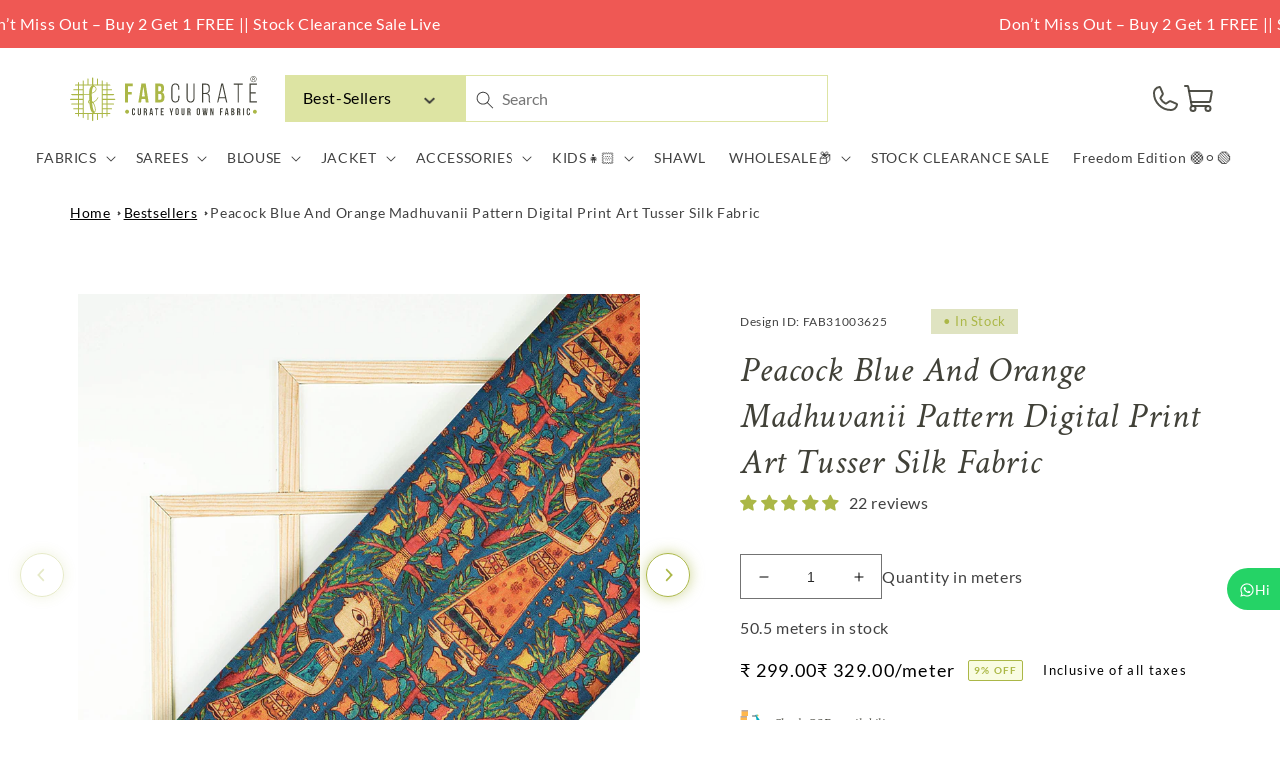

--- FILE ---
content_type: text/html; charset=utf-8
request_url: https://fabcurate.com/collections/bestsellers/products/peacock-blue-nad-orange-madhubani-pattern-digital-print-art-tusser-silk-fabric-31003625
body_size: 97344
content:
<!doctype html>
<html class="no-js" lang="en">
  <head>
    <meta charset="utf-8">
    <meta http-equiv="X-UA-Compatible" content="IE=edge">
    <meta name="viewport" content="width=device-width,initial-scale=1">
    <meta name="theme-color" content="">
    <link rel="canonical" href="https://fabcurate.com/products/peacock-blue-nad-orange-madhubani-pattern-digital-print-art-tusser-silk-fabric-31003625">
    <link rel="preconnect" href="https://cdn.shopify.com" crossorigin><link rel="icon" type="image/png" href="//fabcurate.com/cdn/shop/files/pp2.png?crop=center&height=32&v=1671432843&width=32"><link rel="preconnect" href="https://fonts.shopifycdn.com" crossorigin><!-- Clarity heatmap code -->
    <script type="text/javascript">
      (function (c, l, a, r, i, t, y) {
        c[a] =
          c[a] ||
          function () {
            (c[a].q = c[a].q || []).push(arguments);
          };
        t = l.createElement(r);
        t.async = 1;
        t.src = 'https://www.clarity.ms/tag/' + i;
        y = l.getElementsByTagName(r)[0];
        y.parentNode.insertBefore(t, y);
      })(window, document, 'clarity', 'script', 'bs2w54jsw2');
    </script>

    <title>
      Peacock Blue And Orange Madhuvanii Pattern Digital Print Art Tusser Si
 &ndash; Fabcurate</title>

    

<meta property="og:site_name" content="Fabcurate">
<meta property="og:url" content="https://fabcurate.com/products/peacock-blue-nad-orange-madhubani-pattern-digital-print-art-tusser-silk-fabric-31003625">
<meta property="og:title" content="Peacock Blue And Orange Madhuvanii Pattern Digital Print Art Tusser Si">
<meta property="og:type" content="product">
<meta property="og:description" content="Description Premium Art Tusser Silk, this fabric features vibrant digital prints over a smooth, silky texture. Its rich sheen and elegant drape make it ideal for sarees, lehengas, blouses, and couture creations. Durable yet soft, it brings a luxurious charm to every ethnic or fusion outfit Material Art Tusser Silk Widt"><meta property="og:image" content="http://fabcurate.com/cdn/shop/products/31003625-Thumb.jpg?v=1742210960">
  <meta property="og:image:secure_url" content="https://fabcurate.com/cdn/shop/products/31003625-Thumb.jpg?v=1742210960">
  <meta property="og:image:width" content="2000">
  <meta property="og:image:height" content="2000"><meta property="og:price:amount" content="149.50">
  <meta property="og:price:currency" content="INR"><script src="//cdn.shopify.com/s/files/1/0690/1995/9522/files/pre-loader.js?v=1709233602" type="text/javascript"></script><script src="//cdn.shopify.com/s/files/1/0690/1995/9522/files/globo1.js?v=1709233602" type="text/javascript"></script><meta name="twitter:site" content="@fabcurate"><meta name="twitter:card" content="summary_large_image">
<meta name="twitter:title" content="Peacock Blue And Orange Madhuvanii Pattern Digital Print Art Tusser Si">
<meta name="twitter:description" content="Description Premium Art Tusser Silk, this fabric features vibrant digital prints over a smooth, silky texture. Its rich sheen and elegant drape make it ideal for sarees, lehengas, blouses, and couture creations. Durable yet soft, it brings a luxurious charm to every ethnic or fusion outfit Material Art Tusser Silk Widt">

    
      <meta name="description" content="Description Premium Art Tusser Silk, this fabric features vibrant digital prints over a smooth, silky texture. Its rich sheen and elegant drape make it ideal for sarees, lehengas, blouses, and couture creations. Durable yet soft, it brings a luxurious charm to every ethnic or fusion outfit Material Art Tusser Silk Widt">
    

    

<script>

window.merchantInfo  = {
        mid: "19g6ils8mq3ke",
        environment: "production",
        type: "merchantInfo",
  		storeId: "41815376032",
  		fbpixel: "833757877151180,1207819450616331",
      }
var productFormSelector = '';
var cart = {"note":null,"attributes":{},"original_total_price":0,"total_price":0,"total_discount":0,"total_weight":0.0,"item_count":0,"items":[],"requires_shipping":false,"currency":"INR","items_subtotal_price":0,"cart_level_discount_applications":[],"checkout_charge_amount":0}
var templateName = 'product'
</script>

<script src="https://pdp.gokwik.co/merchant-integration/build/merchant.integration.js?v4"></script>
<script src="http://ajax.googleapis.com/ajax/libs/jquery/1.9.1/jquery.min.js"></script>
<script>
const getCountryData = async(element) =>{
  const getCountry = await fetch("/browsing_context_suggestions.json");
  const response = await getCountry.json();
  const res = response?.detected_values?.country_name;
  if(res === 'India'){

    if(document.querySelector('#block_buy_now')){
      document.querySelector('#block_buy_now').style.display = "block";
      document.querySelector('.shopify-payment-button').style.display = "none";
    }
    if(document.querySelector('.main-cart-aside .gokwik-checkout button')){
      document.querySelector('.main-cart-aside .gokwik-checkout button').style.display = "flex";
    }
     if(document.querySelector('.gokwik-checkout button')){
      document.querySelector('.gokwik-checkout button').style.display = "flex";
    }
  }else{
   if(document.querySelector('.shopify-payment-button__button')){
     document.querySelector('.shopify-payment-button__button').style.display = "block";
     document.querySelector('.shopify-payment-button').style.display = "block";
   }
     $('#checkout').show();
        if(document.querySelector('button[name="checkout"]')){
      document.querySelector('button[name="checkout"]').style.display = "block";
    }
  }
}
getCountryData()
</script>
<script>
  window.addEventListener('gokwikLoaded', e => {

   $('.gokwik-checkout button').prop('disabled', false);
              $('.gokwik-checkout button').removeClass('disabled');
         $('#gokwik-buy-now').prop('disabled', false);
              $('#gokwik-buy-now').removeClass('disabled');

  const targetElement = document.querySelector("body");
  function debounce(func, delay) {
    let timeoutId;
    return function () {
      const context = this;
      const args = arguments;
      clearTimeout(timeoutId);
      timeoutId = setTimeout(function () {
        func.apply(context, args);
      }, delay);
    };
  }
  const observer = new MutationObserver(() => {
    const addToCartButton = document?.querySelector("button[name='add']");
          if (addToCartButton?.getAttribute('disabled') !== null) {
            document.querySelector("#gokwik-buy-now")?.setAttribute('disabled', 'disabled');
          } else {
            document.querySelector("#gokwik-buy-now")?.removeAttribute('disabled');
          }
    getCountryData();
    debouncedMyTimer();
  });
  const debouncedMyTimer = debounce(() => {
    observer.disconnect();
    enableGokwikCart();
    observer.observe(targetElement, { childList: true, subtree: true });
  }, 700);
  function enableGokwikCart() {
      $('.gokwik-checkout button').prop('disabled', false);
              $('.gokwik-checkout button').removeClass('disabled');

  }
  const config = { childList: true, subtree: true };
  observer.observe(targetElement, config);
});
</script>

<style>

.gokwik-checkout {
  width: 100%;
  display: flex;
  justify-content: center;
  flex-direction: column;
  align-items: end;
  margin-bottom: 10px;
}
.gokwik-checkout button {
  max-width:100%;
  width: 100%;
  border: none;
  display: flex;
  justify-content: center;
  align-items: center;
  background: #abb747;
  position: relative;
  margin: 0;
cursor: pointer;
  padding: 5px 10px;
  height:45px;
}
#gokwik-buy-now.disabled, .gokwik-disabled{
  opacity:0.5;
  cursor: not-allowed;
  }
  .gokwik-checkout button:focus {
  outline: none;
}
.gokwik-checkout button > span {
  display: flex;
}
.gokwik-checkout button > span.btn-text {
  display: flex;
  flex-direction: column;
  color: #ffffff;
  align-items: flex-start;
}
.gokwik-checkout button > span.btn-text > span:last-child {
	padding-top: 2px;
    font-size: 10px;
    line-height: 10px;
    text-transform: initial;
}
.gokwik-checkout button > span.btn-text > span:first-child {
   font-size: 15px;
}
.gokwik-checkout button > span.pay-opt-icon img:first-child {
  margin-right: 10px;
  margin-left: 10px;
}
/*   Additional */
.gokwik-checkout button.disabled{
  opacity:0.5;
  cursor: not-allowed;
  }
.gokwik-checkout button.disabled .addloadr#btn-loader{
   display: block!important;
}
  #gokwik-buy-now.disabled .addloadr#btn-loader{
   display: block!important;
}
button#gokwik-buy-now:disabled {
    opacity: 0.4;
}
  .cart__ctas {
    flex-direction: column;
}
@media(max-width:768px){
  .gokwik-checkout button > span.btn-text > span:last-child {
    font-size: 9px;
}
  .template__cart .main-cart-aside {
    width: 100%!important;
}
  .template__cart .main-cart-aside {
    padding: 3rem 1rem!important;
}
button.product-form__submit.button.button--full-width.button--secondary {
    width: 100%!important;
    left: 0!important;
}
  #gokwik-buy-now {
    width: 100%!important;
}
  .template__product .product-form__buttons {
    flex-direction: column!important;
    gap: 1rem!important;
}
  
}
 

  

 #gokwik-buy-now {
   background: #abb747;
   width: 100%;
   color: #ffffff;
   cursor: pointer;
   line-height: 1;
   border: 2px solid #abb747;
   padding: 15px 10px;
   font-size: 13px;
    margin-bottom: 10px;
    position: relative;
    text-transform: uppercase;
    letter-spacing: 1px;
 }
#gokwik-buy-now:hover {
   background:transparent;
  color:#abb747;
  transition:all ease 1s;
 }
button.product-form__submit.button.button--full-width.button--secondary {
    width: 50%;
}
.product-form__buttons>* {
    width: 50%!important;
}

@media(max-width:768px){
.product-form__buttons>* {
    width: 100%!important;
  padding: 0!important;
  font-size:13px!important;
}
  .product-form__buttons button.product-form__submit.button.button--full-width.button--secondary {
    font-size: 13px!important;
}
  button.shopify-payment-button__button.shopify-payment-button__button--unbranded {
    font-size: 13px!important;
}
} 


/* Loader CSS */
  #btn-loader{
    display: none;
    position: absolute;
    top: 0;
    bottom: 0;
    left: 0;
    right: 0;
    justify-content: center;
    align-items: center;
    background:#abb747;
    border-radius:0px;
    
  } 

.cir-loader,
.cir-loader:after {
  border-radius: 50%;
  width: 35px;
  height: 35px;
}
.cir-loader {
  margin: 6px auto;
  font-size: 10px;
  position: relative;
  text-indent: -9999em;
  border-top: 0.5em solid rgba(255, 255, 255, 0.2);
  border-right: 0.5em solid rgba(255, 255, 255, 0.2);
  border-bottom: 0.5em solid rgba(255, 255, 255, 0.2);
  border-left: 0.5em solid #ffffff;
  -webkit-transform: translateZ(0);
  -ms-transform: translateZ(0);
  transform: translateZ(0);
  -webkit-animation: load8 1.1s infinite linear;
  animation: load8 1.1s infinite linear;
}
@-webkit-keyframes load8 {
  0% {
    -webkit-transform: rotate(0deg);
    transform: rotate(0deg);
  }
  100% {
    -webkit-transform: rotate(360deg);
    transform: rotate(360deg);
  }
}
@keyframes load8 {
  0% {
    -webkit-transform: rotate(0deg);
    transform: rotate(0deg);
  }
  100% {
    -webkit-transform: rotate(360deg);
    transform: rotate(360deg);
  }
}
</style> 





  
    <!-- Google tag (gtag.js) -->
<script async src="https://www.googletagmanager.com/gtag/js?id=G-1CQD0F83P7"></script>
<script>
  window.dataLayer = window.dataLayer || [];
  function gtag(){dataLayer.push(arguments);}
  gtag('js', new Date());
  gtag('config','G-1CQD0F83P7',{ 'groups': 'GA4'});
</script>

        <!-- Global site tag (gtag.js) - Google Ads: 697139609 -->
    <script async src="https://www.googletagmanager.com/gtag/js?id=AW-697139609"></script>
    <script>
      window.dataLayer = window.dataLayer || [];
      function gtag() {
        dataLayer.push(arguments);
      }
      gtag('js', new Date());

      gtag('config', 'AW-697139609', { allow_enhanced_conversions: true });
    </script>

    <script src="//fabcurate.com/cdn/shop/t/150/assets/global.js?v=78455125859241427281767606407" defer="defer"></script>
     

    
    <script>window.performance && window.performance.mark && window.performance.mark('shopify.content_for_header.start');</script><meta name="google-site-verification" content="-VVUXFjf3w4Y6SvivCHubw1pM02YQdZSuksmwWGqWwE">
<meta id="shopify-digital-wallet" name="shopify-digital-wallet" content="/41815376032/digital_wallets/dialog">
<meta id="in-context-paypal-metadata" data-shop-id="41815376032" data-venmo-supported="false" data-environment="production" data-locale="en_US" data-paypal-v4="true" data-currency="INR">
<link rel="alternate" hreflang="x-default" href="https://fabcurate.com/products/peacock-blue-nad-orange-madhubani-pattern-digital-print-art-tusser-silk-fabric-31003625">
<link rel="alternate" hreflang="en-GB" href="https://fabcurate.com/en-uk/products/peacock-blue-nad-orange-madhubani-pattern-digital-print-art-tusser-silk-fabric-31003625">
<link rel="alternate" hreflang="en-IN" href="https://fabcurate.com/products/peacock-blue-nad-orange-madhubani-pattern-digital-print-art-tusser-silk-fabric-31003625">
<link rel="alternate" type="application/json+oembed" href="https://fabcurate.com/products/peacock-blue-nad-orange-madhubani-pattern-digital-print-art-tusser-silk-fabric-31003625.oembed">
<script async="async" src="/checkouts/internal/preloads.js?locale=en-IN"></script>
<script id="shopify-features" type="application/json">{"accessToken":"13ed5593976b519350980bbb7823c01b","betas":["rich-media-storefront-analytics"],"domain":"fabcurate.com","predictiveSearch":true,"shopId":41815376032,"locale":"en"}</script>
<script>var Shopify = Shopify || {};
Shopify.shop = "fabcurate.myshopify.com";
Shopify.locale = "en";
Shopify.currency = {"active":"INR","rate":"1.0"};
Shopify.country = "IN";
Shopify.theme = {"name":"Kwikpass - 01-01-2026 - SO - FS","id":183125770545,"schema_name":"Dawn","schema_version":"7.0.1","theme_store_id":887,"role":"main"};
Shopify.theme.handle = "null";
Shopify.theme.style = {"id":null,"handle":null};
Shopify.cdnHost = "fabcurate.com/cdn";
Shopify.routes = Shopify.routes || {};
Shopify.routes.root = "/";</script>
<script type="module">!function(o){(o.Shopify=o.Shopify||{}).modules=!0}(window);</script>
<script>!function(o){function n(){var o=[];function n(){o.push(Array.prototype.slice.apply(arguments))}return n.q=o,n}var t=o.Shopify=o.Shopify||{};t.loadFeatures=n(),t.autoloadFeatures=n()}(window);</script>
<script id="shop-js-analytics" type="application/json">{"pageType":"product"}</script>
<script defer="defer" async type="module" src="//fabcurate.com/cdn/shopifycloud/shop-js/modules/v2/client.init-shop-cart-sync_IZsNAliE.en.esm.js"></script>
<script defer="defer" async type="module" src="//fabcurate.com/cdn/shopifycloud/shop-js/modules/v2/chunk.common_0OUaOowp.esm.js"></script>
<script type="module">
  await import("//fabcurate.com/cdn/shopifycloud/shop-js/modules/v2/client.init-shop-cart-sync_IZsNAliE.en.esm.js");
await import("//fabcurate.com/cdn/shopifycloud/shop-js/modules/v2/chunk.common_0OUaOowp.esm.js");

  window.Shopify.SignInWithShop?.initShopCartSync?.({"fedCMEnabled":true,"windoidEnabled":true});

</script>
<script>(function() {
  var isLoaded = false;
  function asyncLoad() {
    if (isLoaded) return;
    isLoaded = true;
    var urls = ["\/\/social-login.oxiapps.com\/api\/init?vt=928353\u0026shop=fabcurate.myshopify.com","https:\/\/d23dclunsivw3h.cloudfront.net\/redirect-app.js?shop=fabcurate.myshopify.com","https:\/\/cdn.recovermycart.com\/scripts\/CartJS_v2.min.js?shop=fabcurate.myshopify.com\u0026shop=fabcurate.myshopify.com","https:\/\/cdn.recovermycart.com\/scripts\/keepcart\/CartJS.min.js?shop=fabcurate.myshopify.com\u0026shop=fabcurate.myshopify.com","https:\/\/formbuilder.hulkapps.com\/skeletopapp.js?shop=fabcurate.myshopify.com","https:\/\/assets1.adroll.com\/shopify\/latest\/j\/shopify_rolling_bootstrap_v2.js?adroll_adv_id=NLKENUTCFRGVTBMGENJD5B\u0026adroll_pix_id=7SUZSSANPBA7DCMYNBEXIU\u0026shop=fabcurate.myshopify.com","https:\/\/d68ueg57a8p5r.cloudfront.net\/index.js?shop=fabcurate.myshopify.com","https:\/\/cdn.nfcube.com\/a12a5f0f74046af9fb1494d7d23659ec.js?shop=fabcurate.myshopify.com","https:\/\/cdn.tabarn.app\/cdn\/automatic-discount\/automatic-discount-v2.min.js?shop=fabcurate.myshopify.com","https:\/\/www.hillteck.com\/order_verification\/cod_cron\/shopify_one_page_checkout_widget.min.js?shop=fabcurate.myshopify.com","https:\/\/drpo5mjxhw4s.cloudfront.net\/js\/sac?store=fabcurate.myshopify.com\u0026hand=tEQV0ny\u0026shop=fabcurate.myshopify.com","https:\/\/s3.ap-south-1.amazonaws.com\/cdn.limechat.ai\/packs\/js\/lc_fb_shopify.prod.min.js?shop=fabcurate.myshopify.com","https:\/\/d3n5r86uva8z36.cloudfront.net\/index.js?unique_id=31cae639-8e89-4e5c-8a13-812983f8028b\u0026shop=fabcurate.myshopify.com","https:\/\/d3n5r86uva8z36.cloudfront.net\/index.js?unique_id=31cae639-8e89-4e5c-8a13-812983f8028b\u0026shop=fabcurate.myshopify.com","https:\/\/d1w9hiov3nbv3a.cloudfront.net\/index.js?unique_id=ecb5df4d-20c7-44ad-8f91-b033d154ac8f\u0026shop=fabcurate.myshopify.com"];
    for (var i = 0; i < urls.length; i++) {
      var s = document.createElement('script');
      s.type = 'text/javascript';
      s.async = true;
      s.src = urls[i];
      var x = document.getElementsByTagName('script')[0];
      x.parentNode.insertBefore(s, x);
    }
  };
  if(window.attachEvent) {
    window.attachEvent('onload', asyncLoad);
  } else {
    window.addEventListener('load', asyncLoad, false);
  }
})();</script>
<script id="__st">var __st={"a":41815376032,"offset":-18000,"reqid":"0ceee76b-4c34-468b-8726-53b45f49c8de-1768382749","pageurl":"fabcurate.com\/collections\/bestsellers\/products\/peacock-blue-nad-orange-madhubani-pattern-digital-print-art-tusser-silk-fabric-31003625","u":"ae1ee7d9ef2d","p":"product","rtyp":"product","rid":5830779928736};</script>
<script>window.ShopifyPaypalV4VisibilityTracking = true;</script>
<script id="form-persister">!function(){'use strict';const t='contact',e='new_comment',n=[[t,t],['blogs',e],['comments',e],[t,'customer']],o='password',r='form_key',c=['recaptcha-v3-token','g-recaptcha-response','h-captcha-response',o],s=()=>{try{return window.sessionStorage}catch{return}},i='__shopify_v',u=t=>t.elements[r],a=function(){const t=[...n].map((([t,e])=>`form[action*='/${t}']:not([data-nocaptcha='true']) input[name='form_type'][value='${e}']`)).join(',');var e;return e=t,()=>e?[...document.querySelectorAll(e)].map((t=>t.form)):[]}();function m(t){const e=u(t);a().includes(t)&&(!e||!e.value)&&function(t){try{if(!s())return;!function(t){const e=s();if(!e)return;const n=u(t);if(!n)return;const o=n.value;o&&e.removeItem(o)}(t);const e=Array.from(Array(32),(()=>Math.random().toString(36)[2])).join('');!function(t,e){u(t)||t.append(Object.assign(document.createElement('input'),{type:'hidden',name:r})),t.elements[r].value=e}(t,e),function(t,e){const n=s();if(!n)return;const r=[...t.querySelectorAll(`input[type='${o}']`)].map((({name:t})=>t)),u=[...c,...r],a={};for(const[o,c]of new FormData(t).entries())u.includes(o)||(a[o]=c);n.setItem(e,JSON.stringify({[i]:1,action:t.action,data:a}))}(t,e)}catch(e){console.error('failed to persist form',e)}}(t)}const f=t=>{if('true'===t.dataset.persistBound)return;const e=function(t,e){const n=function(t){return'function'==typeof t.submit?t.submit:HTMLFormElement.prototype.submit}(t).bind(t);return function(){let t;return()=>{t||(t=!0,(()=>{try{e(),n()}catch(t){(t=>{console.error('form submit failed',t)})(t)}})(),setTimeout((()=>t=!1),250))}}()}(t,(()=>{m(t)}));!function(t,e){if('function'==typeof t.submit&&'function'==typeof e)try{t.submit=e}catch{}}(t,e),t.addEventListener('submit',(t=>{t.preventDefault(),e()})),t.dataset.persistBound='true'};!function(){function t(t){const e=(t=>{const e=t.target;return e instanceof HTMLFormElement?e:e&&e.form})(t);e&&m(e)}document.addEventListener('submit',t),document.addEventListener('DOMContentLoaded',(()=>{const e=a();for(const t of e)f(t);var n;n=document.body,new window.MutationObserver((t=>{for(const e of t)if('childList'===e.type&&e.addedNodes.length)for(const t of e.addedNodes)1===t.nodeType&&'FORM'===t.tagName&&a().includes(t)&&f(t)})).observe(n,{childList:!0,subtree:!0,attributes:!1}),document.removeEventListener('submit',t)}))}()}();</script>
<script integrity="sha256-4kQ18oKyAcykRKYeNunJcIwy7WH5gtpwJnB7kiuLZ1E=" data-source-attribution="shopify.loadfeatures" defer="defer" src="//fabcurate.com/cdn/shopifycloud/storefront/assets/storefront/load_feature-a0a9edcb.js" crossorigin="anonymous"></script>
<script data-source-attribution="shopify.dynamic_checkout.dynamic.init">var Shopify=Shopify||{};Shopify.PaymentButton=Shopify.PaymentButton||{isStorefrontPortableWallets:!0,init:function(){window.Shopify.PaymentButton.init=function(){};var t=document.createElement("script");t.src="https://fabcurate.com/cdn/shopifycloud/portable-wallets/latest/portable-wallets.en.js",t.type="module",document.head.appendChild(t)}};
</script>
<script data-source-attribution="shopify.dynamic_checkout.buyer_consent">
  function portableWalletsHideBuyerConsent(e){var t=document.getElementById("shopify-buyer-consent"),n=document.getElementById("shopify-subscription-policy-button");t&&n&&(t.classList.add("hidden"),t.setAttribute("aria-hidden","true"),n.removeEventListener("click",e))}function portableWalletsShowBuyerConsent(e){var t=document.getElementById("shopify-buyer-consent"),n=document.getElementById("shopify-subscription-policy-button");t&&n&&(t.classList.remove("hidden"),t.removeAttribute("aria-hidden"),n.addEventListener("click",e))}window.Shopify?.PaymentButton&&(window.Shopify.PaymentButton.hideBuyerConsent=portableWalletsHideBuyerConsent,window.Shopify.PaymentButton.showBuyerConsent=portableWalletsShowBuyerConsent);
</script>
<script>
  function portableWalletsCleanup(e){e&&e.src&&console.error("Failed to load portable wallets script "+e.src);var t=document.querySelectorAll("shopify-accelerated-checkout .shopify-payment-button__skeleton, shopify-accelerated-checkout-cart .wallet-cart-button__skeleton"),e=document.getElementById("shopify-buyer-consent");for(let e=0;e<t.length;e++)t[e].remove();e&&e.remove()}function portableWalletsNotLoadedAsModule(e){e instanceof ErrorEvent&&"string"==typeof e.message&&e.message.includes("import.meta")&&"string"==typeof e.filename&&e.filename.includes("portable-wallets")&&(window.removeEventListener("error",portableWalletsNotLoadedAsModule),window.Shopify.PaymentButton.failedToLoad=e,"loading"===document.readyState?document.addEventListener("DOMContentLoaded",window.Shopify.PaymentButton.init):window.Shopify.PaymentButton.init())}window.addEventListener("error",portableWalletsNotLoadedAsModule);
</script>

<script type="module" src="https://fabcurate.com/cdn/shopifycloud/portable-wallets/latest/portable-wallets.en.js" onError="portableWalletsCleanup(this)" crossorigin="anonymous"></script>
<script nomodule>
  document.addEventListener("DOMContentLoaded", portableWalletsCleanup);
</script>

<link id="shopify-accelerated-checkout-styles" rel="stylesheet" media="screen" href="https://fabcurate.com/cdn/shopifycloud/portable-wallets/latest/accelerated-checkout-backwards-compat.css" crossorigin="anonymous">
<style id="shopify-accelerated-checkout-cart">
        #shopify-buyer-consent {
  margin-top: 1em;
  display: inline-block;
  width: 100%;
}

#shopify-buyer-consent.hidden {
  display: none;
}

#shopify-subscription-policy-button {
  background: none;
  border: none;
  padding: 0;
  text-decoration: underline;
  font-size: inherit;
  cursor: pointer;
}

#shopify-subscription-policy-button::before {
  box-shadow: none;
}

      </style>
<script id="sections-script" data-sections="footer" defer="defer" src="//fabcurate.com/cdn/shop/t/150/compiled_assets/scripts.js?64117"></script>
<script id="snippets-script" data-snippets="header-block" defer="defer" src="//fabcurate.com/cdn/shop/t/150/compiled_assets/snippet-scripts.js?64117"></script>
<script>window.performance && window.performance.mark && window.performance.mark('shopify.content_for_header.end');</script>


    <style data-shopify>
      @font-face {
  font-family: Lato;
  font-weight: 400;
  font-style: normal;
  font-display: swap;
  src: url("//fabcurate.com/cdn/fonts/lato/lato_n4.c3b93d431f0091c8be23185e15c9d1fee1e971c5.woff2") format("woff2"),
       url("//fabcurate.com/cdn/fonts/lato/lato_n4.d5c00c781efb195594fd2fd4ad04f7882949e327.woff") format("woff");
}

      @font-face {
  font-family: Lato;
  font-weight: 700;
  font-style: normal;
  font-display: swap;
  src: url("//fabcurate.com/cdn/fonts/lato/lato_n7.900f219bc7337bc57a7a2151983f0a4a4d9d5dcf.woff2") format("woff2"),
       url("//fabcurate.com/cdn/fonts/lato/lato_n7.a55c60751adcc35be7c4f8a0313f9698598612ee.woff") format("woff");
}

      @font-face {
  font-family: Lato;
  font-weight: 400;
  font-style: italic;
  font-display: swap;
  src: url("//fabcurate.com/cdn/fonts/lato/lato_i4.09c847adc47c2fefc3368f2e241a3712168bc4b6.woff2") format("woff2"),
       url("//fabcurate.com/cdn/fonts/lato/lato_i4.3c7d9eb6c1b0a2bf62d892c3ee4582b016d0f30c.woff") format("woff");
}

      @font-face {
  font-family: Lato;
  font-weight: 700;
  font-style: italic;
  font-display: swap;
  src: url("//fabcurate.com/cdn/fonts/lato/lato_i7.16ba75868b37083a879b8dd9f2be44e067dfbf92.woff2") format("woff2"),
       url("//fabcurate.com/cdn/fonts/lato/lato_i7.4c07c2b3b7e64ab516aa2f2081d2bb0366b9dce8.woff") format("woff");
}

      @font-face {
  font-family: Assistant;
  font-weight: 400;
  font-style: normal;
  font-display: swap;
  src: url("//fabcurate.com/cdn/fonts/assistant/assistant_n4.9120912a469cad1cc292572851508ca49d12e768.woff2") format("woff2"),
       url("//fabcurate.com/cdn/fonts/assistant/assistant_n4.6e9875ce64e0fefcd3f4446b7ec9036b3ddd2985.woff") format("woff");
}


      head+body .kp-loader-overlay{
        display: none !important;
      }

      head[is-india="true"]+body .kp-loader-overlay{
        display: none !important;
      }

      :root {
        --font-body-family: Lato, sans-serif;
        --font-body-style: normal;
        --font-body-weight: 400;
        --font-body-weight-bold: 700;

        --font-heading-family: Assistant, sans-serif;
        --font-heading-style: normal;
        --font-heading-weight: 400;

        --font-body-scale: 1.0;
        --font-heading-scale: 1.0;

        --color-base-text: 0, 0, 0;
        --color-shadow: 0, 0, 0;
        --color-base-background-1: 255, 255, 255;
        --color-base-background-2: 171, 183, 71;
        --color-base-solid-button-labels: 255, 255, 255;
        --color-base-outline-button-labels: 171, 183, 71;
        --color-base-accent-1: 171, 183, 71;
        --color-base-accent-2: 255, 140, 140;
        --payment-terms-background-color: #ffffff;

        --gradient-base-background-1: #ffffff;
        --gradient-base-background-2: #abb747;
        --gradient-base-accent-1: #abb747;
        --gradient-base-accent-2: #ff8c8c;

        --media-padding: px;
        --media-border-opacity: 0.05;
        --media-border-width: 1px;
        --media-radius: 0px;
        --media-shadow-opacity: 0.0;
        --media-shadow-horizontal-offset: 0px;
        --media-shadow-vertical-offset: 4px;
        --media-shadow-blur-radius: 5px;
        --media-shadow-visible: 0;

        --page-width: 120rem;
        --page-width-margin: 0rem;

        --product-card-image-padding: 0.0rem;
        --product-card-corner-radius: 0.0rem;
        --product-card-text-alignment: left;
        --product-card-border-width: 0.0rem;
        --product-card-border-opacity: 0.1;
        --product-card-shadow-opacity: 0.0;
        --product-card-shadow-visible: 0;
        --product-card-shadow-horizontal-offset: 0.0rem;
        --product-card-shadow-vertical-offset: 0.4rem;
        --product-card-shadow-blur-radius: 0.5rem;

        --collection-card-image-padding: 0.6rem;
        --collection-card-corner-radius: 0.0rem;
        --collection-card-text-alignment: right;
        --collection-card-border-width: 0.4rem;
        --collection-card-border-opacity: 0.1;
        --collection-card-shadow-opacity: 0.0;
        --collection-card-shadow-visible: 0;
        --collection-card-shadow-horizontal-offset: 0.0rem;
        --collection-card-shadow-vertical-offset: 0.4rem;
        --collection-card-shadow-blur-radius: 0.5rem;

        --blog-card-image-padding: 0.0rem;
        --blog-card-corner-radius: 0.0rem;
        --blog-card-text-alignment: left;
        --blog-card-border-width: 0.0rem;
        --blog-card-border-opacity: 0.1;
        --blog-card-shadow-opacity: 0.0;
        --blog-card-shadow-visible: 0;
        --blog-card-shadow-horizontal-offset: 0.0rem;
        --blog-card-shadow-vertical-offset: 0.4rem;
        --blog-card-shadow-blur-radius: 0.5rem;

        --badge-corner-radius: 4.0rem;

        --popup-border-width: 1px;
        --popup-border-opacity: 0.1;
        --popup-corner-radius: 0px;
        --popup-shadow-opacity: 0.0;
        --popup-shadow-horizontal-offset: 0px;
        --popup-shadow-vertical-offset: 4px;
        --popup-shadow-blur-radius: 5px;

        --drawer-border-width: 1px;
        --drawer-border-opacity: 0.1;
        --drawer-shadow-opacity: 0.0;
        --drawer-shadow-horizontal-offset: 0px;
        --drawer-shadow-vertical-offset: 4px;
        --drawer-shadow-blur-radius: 5px;

        --spacing-sections-desktop: 0px;
        --spacing-sections-mobile: 0px;

        --grid-desktop-vertical-spacing: 8px;
        --grid-desktop-horizontal-spacing: 8px;
        --grid-mobile-vertical-spacing: 4px;
        --grid-mobile-horizontal-spacing: 4px;

        --text-boxes-border-opacity: 0.1;
        --text-boxes-border-width: 0px;
        --text-boxes-radius: 0px;
        --text-boxes-shadow-opacity: 0.0;
        --text-boxes-shadow-visible: 0;
        --text-boxes-shadow-horizontal-offset: 0px;
        --text-boxes-shadow-vertical-offset: 4px;
        --text-boxes-shadow-blur-radius: 5px;

        --buttons-radius: 0px;
        --buttons-radius-outset: 0px;
        --buttons-border-width: 1px;
        --buttons-border-opacity: 1.0;
        --buttons-shadow-opacity: 0.0;
        --buttons-shadow-visible: 0;
        --buttons-shadow-horizontal-offset: 0px;
        --buttons-shadow-vertical-offset: 4px;
        --buttons-shadow-blur-radius: 5px;
        --buttons-border-offset: 0px;

        --inputs-radius: 0px;
        --inputs-border-width: 1px;
        --inputs-border-opacity: 0.55;
        --inputs-shadow-opacity: 0.0;
        --inputs-shadow-horizontal-offset: 0px;
        --inputs-margin-offset: 0px;
        --inputs-shadow-vertical-offset: 4px;
        --inputs-shadow-blur-radius: 5px;
        --inputs-radius-outset: 0px;

        --variant-pills-radius: 40px;
        --variant-pills-border-width: 1px;
        --variant-pills-border-opacity: 0.55;
        --variant-pills-shadow-opacity: 0.0;
        --variant-pills-shadow-horizontal-offset: 0px;
        --variant-pills-shadow-vertical-offset: 4px;
        --variant-pills-shadow-blur-radius: 5px;
      }

      *,
      *::before,
      *::after {
        box-sizing: inherit;
      }

      html {
        box-sizing: border-box;
        font-size: calc(var(--font-body-scale) * 62.5%);
        height: 100%;
      }

      body {
        display: grid;
        grid-template-rows: auto auto 1fr auto;
        grid-template-columns: 100%;
        min-height: 100%;
        margin: 0;
        font-size: 1.5rem;
        letter-spacing: 0.06rem;
        line-height: calc(1 + 0.8 / var(--font-body-scale));
        font-family: var(--font-body-family);
        font-style: var(--font-body-style);
        font-weight: var(--font-body-weight);
      }

      @media screen and (min-width: 750px) {
        body {
          font-size: 1.6rem;
        }
      }
    </style>
    <!-- Added by ST Team -->
    <link href="//fabcurate.com/cdn/shop/t/150/assets/st.css?v=1676069636666326691767606407" rel="stylesheet" type="text/css" media="all" />

    <link href="//fabcurate.com/cdn/shop/t/150/assets/base.css?v=129178941852300818721767606407" rel="stylesheet" type="text/css" media="all" />

    <link href="//fabcurate.com/cdn/shop/t/150/assets/theme.css?v=116615118365665646881767606407" rel="stylesheet" type="text/css" media="all" />
    <link href="//fabcurate.com/cdn/shop/t/150/assets/custom.css?v=26671359116968882041767606407" rel="stylesheet" type="text/css" media="all" />
    <link href="//fabcurate.com/cdn/shop/t/150/assets/responsive.css?v=127776112397933331241767606407" rel="stylesheet" type="text/css" media="all" />
<link rel="preload" as="font" href="//fabcurate.com/cdn/fonts/lato/lato_n4.c3b93d431f0091c8be23185e15c9d1fee1e971c5.woff2" type="font/woff2" crossorigin><link rel="preload" as="font" href="//fabcurate.com/cdn/fonts/assistant/assistant_n4.9120912a469cad1cc292572851508ca49d12e768.woff2" type="font/woff2" crossorigin><link
        rel="stylesheet"
        href="//fabcurate.com/cdn/shop/t/150/assets/component-predictive-search.css?v=118923337488134913561767606407"
        media="print"
        onload="this.media='all'"
      ><script>
      document.documentElement.className = document.documentElement.className.replace('no-js', 'js');
      if (Shopify.designMode) {
        document.documentElement.classList.add('shopify-design-mode');
      }
    </script>

    <link href="//fabcurate.com/cdn/shop/t/150/assets/cart-drawer.scss?v=181293335483827739741767606407" rel="stylesheet" type="text/css" media="all" />
    <script>
      var variantStock = {};
    </script>

     <script>
  function getUserTimezone() {
    return Intl.DateTimeFormat().resolvedOptions().timeZone;
  }
  function renderButton(showShiprocketCheckout) {
    let modifiedCSS = "";

    if (showShiprocketCheckout) {
      modifiedCSS = `
        button[name="checkout"]{display:none !important;}
        .shopify-payment-button__button.shopify-payment-button__button--unbranded{display:none !important;}
        #block_buy_now{display:none !important;}
      `;

      document.head.setAttribute("is-india", "true");
    } else {
      modifiedCSS = `
        .shiprocket-headless{display:none !important;}
      `;
      document.head.removeAttribute("is-india");
    }
    const styleElement = document.createElement("style");
    styleElement.textContent = modifiedCSS;
    document.head.appendChild(styleElement);
  }
  function checkAndSetButtonVisibility() {
    const indiaTimezones = ["Asia/Kolkata", "Asia/Calcutta"];
    const userTimezone = getUserTimezone();
    const isIndia = indiaTimezones.includes(userTimezone);
    renderButton(isIndia);
  }
  checkAndSetButtonVisibility();
</script>
    <script type="application/javascript">
checkoutBuyer = "https://fastrr-boost-ui.pickrr.com/";
</script>
<input type="hidden" value="fabcurate.com" id="sellerDomain"/>
<link rel="stylesheet" href="https://fastrr-boost-ui.pickrr.com/assets/styles/shopify.css">
<script src="https://fastrr-boost-ui.pickrr.com/assets/js/channels/shopify.js" defer></script>
<script src="https://fastrr-boost-ui.pickrr.com/assets/js/channels/shiprocketMarketing.js"></script>
<input type="hidden" value="rz" id="template"/>
<input type="hidden" value="percent" id="discountType"/>
<input type="hidden" value="10" id="discValue"/>
<style>	
  .sr-headless-checkout {
    font-family: inherit;
    font-size: 13px;
    font-weight: 400;
    border-radius: 0px;
    height: 47px;
    letter-spacing: 1px;
    background-color:rgb(171, 183, 71) ;
     }
/* .sr-discount-label{
  font-size:0px !important;
}
 .sr-discount-label:before{
    content:"EXTRA 5% OFF on PERFUMES";
    font-size: 9px;
    color: #000;
    text-transform: none;
    top: -8px;
    left: 6px;
    background-color: #53FF73;
    border-radius: 3px;
    padding: 0 10px;
} */
</style>

    <link href="//fabcurate.com/cdn/shop/t/150/assets/pf-style.css?v=108252804898407552301768020390" rel="stylesheet" type="text/css" media="all" />
  <!-- BEGIN app block: shopify://apps/judge-me-reviews/blocks/judgeme_core/61ccd3b1-a9f2-4160-9fe9-4fec8413e5d8 --><!-- Start of Judge.me Core -->






<link rel="dns-prefetch" href="https://cdnwidget.judge.me">
<link rel="dns-prefetch" href="https://cdn.judge.me">
<link rel="dns-prefetch" href="https://cdn1.judge.me">
<link rel="dns-prefetch" href="https://api.judge.me">

<script data-cfasync='false' class='jdgm-settings-script'>window.jdgmSettings={"pagination":5,"disable_web_reviews":false,"badge_no_review_text":"No reviews","badge_n_reviews_text":"{{ n }} review/reviews","hide_badge_preview_if_no_reviews":true,"badge_hide_text":false,"enforce_center_preview_badge":false,"widget_title":"Customer Reviews","widget_open_form_text":"Write a review","widget_close_form_text":"Cancel review","widget_refresh_page_text":"Refresh page","widget_summary_text":"Based on {{ number_of_reviews }} review/reviews","widget_no_review_text":"Be the first to write a review","widget_name_field_text":"Display name","widget_verified_name_field_text":"Verified Name (public)","widget_name_placeholder_text":"Display name","widget_required_field_error_text":"This field is required.","widget_email_field_text":"Email address","widget_verified_email_field_text":"Verified Email (private, can not be edited)","widget_email_placeholder_text":"Your email address","widget_email_field_error_text":"Please enter a valid email address.","widget_rating_field_text":"Rating","widget_review_title_field_text":"Review Title","widget_review_title_placeholder_text":"Give your review a title","widget_review_body_field_text":"Review content","widget_review_body_placeholder_text":"Start writing here...","widget_pictures_field_text":"Picture/Video (optional)","widget_submit_review_text":"Submit Review","widget_submit_verified_review_text":"Submit Verified Review","widget_submit_success_msg_with_auto_publish":"Thank you! Please refresh the page in a few moments to see your review. You can remove or edit your review by logging into \u003ca href='https://judge.me/login' target='_blank' rel='nofollow noopener'\u003eJudge.me\u003c/a\u003e","widget_submit_success_msg_no_auto_publish":"Thank you! Your review will be published as soon as it is approved by the shop admin. You can remove or edit your review by logging into \u003ca href='https://judge.me/login' target='_blank' rel='nofollow noopener'\u003eJudge.me\u003c/a\u003e","widget_show_default_reviews_out_of_total_text":"Showing {{ n_reviews_shown }} out of {{ n_reviews }} reviews.","widget_show_all_link_text":"Show all","widget_show_less_link_text":"Show less","widget_author_said_text":"{{ reviewer_name }} said:","widget_days_text":"{{ n }} days ago","widget_weeks_text":"{{ n }} week/weeks ago","widget_months_text":"{{ n }} month/months ago","widget_years_text":"{{ n }} year/years ago","widget_yesterday_text":"Yesterday","widget_today_text":"Today","widget_replied_text":"\u003e\u003e {{ shop_name }} replied:","widget_read_more_text":"Read more","widget_reviewer_name_as_initial":"","widget_rating_filter_color":"#fbcd0a","widget_rating_filter_see_all_text":"See all reviews","widget_sorting_most_recent_text":"Most Recent","widget_sorting_highest_rating_text":"Highest Rating","widget_sorting_lowest_rating_text":"Lowest Rating","widget_sorting_with_pictures_text":"Only Pictures","widget_sorting_most_helpful_text":"Most Helpful","widget_open_question_form_text":"Ask a question","widget_reviews_subtab_text":"Reviews","widget_questions_subtab_text":"Questions","widget_question_label_text":"Question","widget_answer_label_text":"Answer","widget_question_placeholder_text":"Write your question here","widget_submit_question_text":"Submit Question","widget_question_submit_success_text":"Thank you for your question! We will notify you once it gets answered.","verified_badge_text":"Verified","verified_badge_bg_color":"","verified_badge_text_color":"","verified_badge_placement":"left-of-reviewer-name","widget_review_max_height":"","widget_hide_border":false,"widget_social_share":false,"widget_thumb":false,"widget_review_location_show":false,"widget_location_format":"","all_reviews_include_out_of_store_products":true,"all_reviews_out_of_store_text":"(out of store)","all_reviews_pagination":100,"all_reviews_product_name_prefix_text":"about","enable_review_pictures":false,"enable_question_anwser":false,"widget_theme":"default","review_date_format":"mm/dd/yyyy","default_sort_method":"most-recent","widget_product_reviews_subtab_text":"Product Reviews","widget_shop_reviews_subtab_text":"Shop Reviews","widget_other_products_reviews_text":"Reviews for other products","widget_store_reviews_subtab_text":"Store reviews","widget_no_store_reviews_text":"This store hasn't received any reviews yet","widget_web_restriction_product_reviews_text":"This product hasn't received any reviews yet","widget_no_items_text":"No items found","widget_show_more_text":"Show more","widget_write_a_store_review_text":"Write a Store Review","widget_other_languages_heading":"Reviews in Other Languages","widget_translate_review_text":"Translate review to {{ language }}","widget_translating_review_text":"Translating...","widget_show_original_translation_text":"Show original ({{ language }})","widget_translate_review_failed_text":"Review couldn't be translated.","widget_translate_review_retry_text":"Retry","widget_translate_review_try_again_later_text":"Try again later","show_product_url_for_grouped_product":false,"widget_sorting_pictures_first_text":"Pictures First","show_pictures_on_all_rev_page_mobile":false,"show_pictures_on_all_rev_page_desktop":false,"floating_tab_hide_mobile_install_preference":false,"floating_tab_button_name":"★ Reviews","floating_tab_title":"Let customers speak for us","floating_tab_button_color":"","floating_tab_button_background_color":"","floating_tab_url":"","floating_tab_url_enabled":false,"floating_tab_tab_style":"text","all_reviews_text_badge_text":"Customers rate us {{ shop.metafields.judgeme.all_reviews_rating | round: 1 }}/5 based on {{ shop.metafields.judgeme.all_reviews_count }} reviews.","all_reviews_text_badge_text_branded_style":"{{ shop.metafields.judgeme.all_reviews_rating | round: 1 }} out of 5 stars based on {{ shop.metafields.judgeme.all_reviews_count }} reviews","is_all_reviews_text_badge_a_link":false,"show_stars_for_all_reviews_text_badge":false,"all_reviews_text_badge_url":"","all_reviews_text_style":"text","all_reviews_text_color_style":"judgeme_brand_color","all_reviews_text_color":"#108474","all_reviews_text_show_jm_brand":true,"featured_carousel_show_header":true,"featured_carousel_title":"They all love our fabrics","testimonials_carousel_title":"Customers are saying","videos_carousel_title":"Real customer stories","cards_carousel_title":"Customers are saying","featured_carousel_count_text":"See our reviews","featured_carousel_add_link_to_all_reviews_page":false,"featured_carousel_url":"","featured_carousel_show_images":true,"featured_carousel_autoslide_interval":5,"featured_carousel_arrows_on_the_sides":true,"featured_carousel_height":250,"featured_carousel_width":80,"featured_carousel_image_size":0,"featured_carousel_image_height":250,"featured_carousel_arrow_color":"#eeeeee","verified_count_badge_style":"vintage","verified_count_badge_orientation":"horizontal","verified_count_badge_color_style":"judgeme_brand_color","verified_count_badge_color":"#108474","is_verified_count_badge_a_link":false,"verified_count_badge_url":"","verified_count_badge_show_jm_brand":true,"widget_rating_preset_default":5,"widget_first_sub_tab":"product-reviews","widget_show_histogram":true,"widget_histogram_use_custom_color":false,"widget_pagination_use_custom_color":false,"widget_star_use_custom_color":false,"widget_verified_badge_use_custom_color":false,"widget_write_review_use_custom_color":false,"picture_reminder_submit_button":"Upload Pictures","enable_review_videos":false,"mute_video_by_default":false,"widget_sorting_videos_first_text":"Videos First","widget_review_pending_text":"Pending","featured_carousel_items_for_large_screen":3,"social_share_options_order":"Facebook,Twitter","remove_microdata_snippet":true,"disable_json_ld":false,"enable_json_ld_products":false,"preview_badge_show_question_text":false,"preview_badge_no_question_text":"No questions","preview_badge_n_question_text":"{{ number_of_questions }} question/questions","qa_badge_show_icon":false,"qa_badge_position":"same-row","remove_judgeme_branding":false,"widget_add_search_bar":false,"widget_search_bar_placeholder":"Search","widget_sorting_verified_only_text":"Verified only","featured_carousel_theme":"aligned","featured_carousel_show_rating":true,"featured_carousel_show_title":true,"featured_carousel_show_body":true,"featured_carousel_show_date":false,"featured_carousel_show_reviewer":true,"featured_carousel_show_product":false,"featured_carousel_header_background_color":"#108474","featured_carousel_header_text_color":"#ffffff","featured_carousel_name_product_separator":"reviewed","featured_carousel_full_star_background":"#108474","featured_carousel_empty_star_background":"#dadada","featured_carousel_vertical_theme_background":"#f9fafb","featured_carousel_verified_badge_enable":false,"featured_carousel_verified_badge_color":"#108474","featured_carousel_border_style":"round","featured_carousel_review_line_length_limit":3,"featured_carousel_more_reviews_button_text":"Read more reviews","featured_carousel_view_product_button_text":"View product","all_reviews_page_load_reviews_on":"scroll","all_reviews_page_load_more_text":"Load More Reviews","disable_fb_tab_reviews":false,"enable_ajax_cdn_cache":false,"widget_public_name_text":"displayed publicly like","default_reviewer_name":"John Smith","default_reviewer_name_has_non_latin":true,"widget_reviewer_anonymous":"Anonymous","medals_widget_title":"Judge.me Review Medals","medals_widget_background_color":"#f9fafb","medals_widget_position":"footer_all_pages","medals_widget_border_color":"#f9fafb","medals_widget_verified_text_position":"left","medals_widget_use_monochromatic_version":false,"medals_widget_elements_color":"#108474","show_reviewer_avatar":true,"widget_invalid_yt_video_url_error_text":"Not a YouTube video URL","widget_max_length_field_error_text":"Please enter no more than {0} characters.","widget_show_country_flag":false,"widget_show_collected_via_shop_app":true,"widget_verified_by_shop_badge_style":"light","widget_verified_by_shop_text":"Verified by Shop","widget_show_photo_gallery":false,"widget_load_with_code_splitting":true,"widget_ugc_install_preference":false,"widget_ugc_title":"Made by us, Shared by you","widget_ugc_subtitle":"Tag us to see your picture featured in our page","widget_ugc_arrows_color":"#ffffff","widget_ugc_primary_button_text":"Buy Now","widget_ugc_primary_button_background_color":"#108474","widget_ugc_primary_button_text_color":"#ffffff","widget_ugc_primary_button_border_width":"0","widget_ugc_primary_button_border_style":"none","widget_ugc_primary_button_border_color":"#108474","widget_ugc_primary_button_border_radius":"25","widget_ugc_secondary_button_text":"Load More","widget_ugc_secondary_button_background_color":"#ffffff","widget_ugc_secondary_button_text_color":"#108474","widget_ugc_secondary_button_border_width":"2","widget_ugc_secondary_button_border_style":"solid","widget_ugc_secondary_button_border_color":"#108474","widget_ugc_secondary_button_border_radius":"25","widget_ugc_reviews_button_text":"View Reviews","widget_ugc_reviews_button_background_color":"#ffffff","widget_ugc_reviews_button_text_color":"#108474","widget_ugc_reviews_button_border_width":"2","widget_ugc_reviews_button_border_style":"solid","widget_ugc_reviews_button_border_color":"#108474","widget_ugc_reviews_button_border_radius":"25","widget_ugc_reviews_button_link_to":"judgeme-reviews-page","widget_ugc_show_post_date":true,"widget_ugc_max_width":"800","widget_rating_metafield_value_type":true,"widget_primary_color":"#108474","widget_enable_secondary_color":false,"widget_secondary_color":"#edf5f5","widget_summary_average_rating_text":"{{ average_rating }} out of 5","widget_media_grid_title":"Customer photos \u0026 videos","widget_media_grid_see_more_text":"See more","widget_round_style":false,"widget_show_product_medals":true,"widget_verified_by_judgeme_text":"Verified by Judge.me","widget_show_store_medals":true,"widget_verified_by_judgeme_text_in_store_medals":"Verified by Judge.me","widget_media_field_exceed_quantity_message":"Sorry, we can only accept {{ max_media }} for one review.","widget_media_field_exceed_limit_message":"{{ file_name }} is too large, please select a {{ media_type }} less than {{ size_limit }}MB.","widget_review_submitted_text":"Review Submitted!","widget_question_submitted_text":"Question Submitted!","widget_close_form_text_question":"Cancel","widget_write_your_answer_here_text":"Write your answer here","widget_enabled_branded_link":true,"widget_show_collected_by_judgeme":false,"widget_reviewer_name_color":"","widget_write_review_text_color":"","widget_write_review_bg_color":"","widget_collected_by_judgeme_text":"collected by Judge.me","widget_pagination_type":"standard","widget_load_more_text":"Load More","widget_load_more_color":"#108474","widget_full_review_text":"Full Review","widget_read_more_reviews_text":"Read More Reviews","widget_read_questions_text":"Read Questions","widget_questions_and_answers_text":"Questions \u0026 Answers","widget_verified_by_text":"Verified by","widget_verified_text":"Verified","widget_number_of_reviews_text":"{{ number_of_reviews }} reviews","widget_back_button_text":"Back","widget_next_button_text":"Next","widget_custom_forms_filter_button":"Filters","custom_forms_style":"vertical","widget_show_review_information":false,"how_reviews_are_collected":"How reviews are collected?","widget_show_review_keywords":false,"widget_gdpr_statement":"How we use your data: We'll only contact you about the review you left, and only if necessary. By submitting your review, you agree to Judge.me's \u003ca href='https://judge.me/terms' target='_blank' rel='nofollow noopener'\u003eterms\u003c/a\u003e, \u003ca href='https://judge.me/privacy' target='_blank' rel='nofollow noopener'\u003eprivacy\u003c/a\u003e and \u003ca href='https://judge.me/content-policy' target='_blank' rel='nofollow noopener'\u003econtent\u003c/a\u003e policies.","widget_multilingual_sorting_enabled":false,"widget_translate_review_content_enabled":false,"widget_translate_review_content_method":"manual","popup_widget_review_selection":"automatically_with_pictures","popup_widget_round_border_style":true,"popup_widget_show_title":true,"popup_widget_show_body":true,"popup_widget_show_reviewer":false,"popup_widget_show_product":true,"popup_widget_show_pictures":true,"popup_widget_use_review_picture":true,"popup_widget_show_on_home_page":true,"popup_widget_show_on_product_page":true,"popup_widget_show_on_collection_page":true,"popup_widget_show_on_cart_page":true,"popup_widget_position":"bottom_left","popup_widget_first_review_delay":5,"popup_widget_duration":5,"popup_widget_interval":5,"popup_widget_review_count":5,"popup_widget_hide_on_mobile":true,"review_snippet_widget_round_border_style":true,"review_snippet_widget_card_color":"#FFFFFF","review_snippet_widget_slider_arrows_background_color":"#FFFFFF","review_snippet_widget_slider_arrows_color":"#000000","review_snippet_widget_star_color":"#108474","show_product_variant":false,"all_reviews_product_variant_label_text":"Variant: ","widget_show_verified_branding":false,"widget_ai_summary_title":"Customers say","widget_ai_summary_disclaimer":"AI-powered review summary based on recent customer reviews","widget_show_ai_summary":false,"widget_show_ai_summary_bg":false,"widget_show_review_title_input":true,"redirect_reviewers_invited_via_email":"review_widget","request_store_review_after_product_review":false,"request_review_other_products_in_order":false,"review_form_color_scheme":"default","review_form_corner_style":"square","review_form_star_color":{},"review_form_text_color":"#333333","review_form_background_color":"#ffffff","review_form_field_background_color":"#fafafa","review_form_button_color":{},"review_form_button_text_color":"#ffffff","review_form_modal_overlay_color":"#000000","review_content_screen_title_text":"How would you rate this product?","review_content_introduction_text":"We would love it if you would share a bit about your experience.","store_review_form_title_text":"How would you rate this store?","store_review_form_introduction_text":"We would love it if you would share a bit about your experience.","show_review_guidance_text":true,"one_star_review_guidance_text":"Poor","five_star_review_guidance_text":"Great","customer_information_screen_title_text":"About you","customer_information_introduction_text":"Please tell us more about you.","custom_questions_screen_title_text":"Your experience in more detail","custom_questions_introduction_text":"Here are a few questions to help us understand more about your experience.","review_submitted_screen_title_text":"Thanks for your review!","review_submitted_screen_thank_you_text":"We are processing it and it will appear on the store soon.","review_submitted_screen_email_verification_text":"Please confirm your email by clicking the link we just sent you. This helps us keep reviews authentic.","review_submitted_request_store_review_text":"Would you like to share your experience of shopping with us?","review_submitted_review_other_products_text":"Would you like to review these products?","store_review_screen_title_text":"Would you like to share your experience of shopping with us?","store_review_introduction_text":"We value your feedback and use it to improve. Please share any thoughts or suggestions you have.","reviewer_media_screen_title_picture_text":"Share a picture","reviewer_media_introduction_picture_text":"Upload a photo to support your review.","reviewer_media_screen_title_video_text":"Share a video","reviewer_media_introduction_video_text":"Upload a video to support your review.","reviewer_media_screen_title_picture_or_video_text":"Share a picture or video","reviewer_media_introduction_picture_or_video_text":"Upload a photo or video to support your review.","reviewer_media_youtube_url_text":"Paste your Youtube URL here","advanced_settings_next_step_button_text":"Next","advanced_settings_close_review_button_text":"Close","modal_write_review_flow":false,"write_review_flow_required_text":"Required","write_review_flow_privacy_message_text":"We respect your privacy.","write_review_flow_anonymous_text":"Post review as anonymous","write_review_flow_visibility_text":"This won't be visible to other customers.","write_review_flow_multiple_selection_help_text":"Select as many as you like","write_review_flow_single_selection_help_text":"Select one option","write_review_flow_required_field_error_text":"This field is required","write_review_flow_invalid_email_error_text":"Please enter a valid email address","write_review_flow_max_length_error_text":"Max. {{ max_length }} characters.","write_review_flow_media_upload_text":"\u003cb\u003eClick to upload\u003c/b\u003e or drag and drop","write_review_flow_gdpr_statement":"We'll only contact you about your review if necessary. By submitting your review, you agree to our \u003ca href='https://judge.me/terms' target='_blank' rel='nofollow noopener'\u003eterms and conditions\u003c/a\u003e and \u003ca href='https://judge.me/privacy' target='_blank' rel='nofollow noopener'\u003eprivacy policy\u003c/a\u003e.","rating_only_reviews_enabled":false,"show_negative_reviews_help_screen":false,"new_review_flow_help_screen_rating_threshold":3,"negative_review_resolution_screen_title_text":"Tell us more","negative_review_resolution_text":"Your experience matters to us. If there were issues with your purchase, we're here to help. Feel free to reach out to us, we'd love the opportunity to make things right.","negative_review_resolution_button_text":"Contact us","negative_review_resolution_proceed_with_review_text":"Leave a review","negative_review_resolution_subject":"Issue with purchase from {{ shop_name }}.{{ order_name }}","preview_badge_collection_page_install_status":false,"widget_review_custom_css":"","preview_badge_custom_css":"","preview_badge_stars_count":"5-stars","featured_carousel_custom_css":"","floating_tab_custom_css":"","all_reviews_widget_custom_css":"","medals_widget_custom_css":"","verified_badge_custom_css":"","all_reviews_text_custom_css":"","transparency_badges_collected_via_store_invite":false,"transparency_badges_from_another_provider":false,"transparency_badges_collected_from_store_visitor":false,"transparency_badges_collected_by_verified_review_provider":false,"transparency_badges_earned_reward":false,"transparency_badges_collected_via_store_invite_text":"Review collected via store invitation","transparency_badges_from_another_provider_text":"Review collected from another provider","transparency_badges_collected_from_store_visitor_text":"Review collected from a store visitor","transparency_badges_written_in_google_text":"Review written in Google","transparency_badges_written_in_etsy_text":"Review written in Etsy","transparency_badges_written_in_shop_app_text":"Review written in Shop App","transparency_badges_earned_reward_text":"Review earned a reward for future purchase","product_review_widget_per_page":10,"widget_store_review_label_text":"Review about the store","checkout_comment_extension_title_on_product_page":"Customer Comments","checkout_comment_extension_num_latest_comment_show":5,"checkout_comment_extension_format":"name_and_timestamp","checkout_comment_customer_name":"last_initial","checkout_comment_comment_notification":true,"preview_badge_collection_page_install_preference":true,"preview_badge_home_page_install_preference":false,"preview_badge_product_page_install_preference":true,"review_widget_install_preference":"","review_carousel_install_preference":false,"floating_reviews_tab_install_preference":"none","verified_reviews_count_badge_install_preference":false,"all_reviews_text_install_preference":false,"review_widget_best_location":true,"judgeme_medals_install_preference":false,"review_widget_revamp_enabled":false,"review_widget_qna_enabled":false,"review_widget_header_theme":"minimal","review_widget_widget_title_enabled":true,"review_widget_header_text_size":"medium","review_widget_header_text_weight":"regular","review_widget_average_rating_style":"compact","review_widget_bar_chart_enabled":true,"review_widget_bar_chart_type":"numbers","review_widget_bar_chart_style":"standard","review_widget_expanded_media_gallery_enabled":false,"review_widget_reviews_section_theme":"standard","review_widget_image_style":"thumbnails","review_widget_review_image_ratio":"square","review_widget_stars_size":"medium","review_widget_verified_badge":"standard_text","review_widget_review_title_text_size":"medium","review_widget_review_text_size":"medium","review_widget_review_text_length":"medium","review_widget_number_of_columns_desktop":3,"review_widget_carousel_transition_speed":5,"review_widget_custom_questions_answers_display":"always","review_widget_button_text_color":"#FFFFFF","review_widget_text_color":"#000000","review_widget_lighter_text_color":"#7B7B7B","review_widget_corner_styling":"soft","review_widget_review_word_singular":"review","review_widget_review_word_plural":"reviews","review_widget_voting_label":"Helpful?","review_widget_shop_reply_label":"Reply from {{ shop_name }}:","review_widget_filters_title":"Filters","qna_widget_question_word_singular":"Question","qna_widget_question_word_plural":"Questions","qna_widget_answer_reply_label":"Answer from {{ answerer_name }}:","qna_content_screen_title_text":"Ask a question about this product","qna_widget_question_required_field_error_text":"Please enter your question.","qna_widget_flow_gdpr_statement":"We'll only contact you about your question if necessary. By submitting your question, you agree to our \u003ca href='https://judge.me/terms' target='_blank' rel='nofollow noopener'\u003eterms and conditions\u003c/a\u003e and \u003ca href='https://judge.me/privacy' target='_blank' rel='nofollow noopener'\u003eprivacy policy\u003c/a\u003e.","qna_widget_question_submitted_text":"Thanks for your question!","qna_widget_close_form_text_question":"Close","qna_widget_question_submit_success_text":"We’ll notify you by email when your question is answered.","all_reviews_widget_v2025_enabled":false,"all_reviews_widget_v2025_header_theme":"default","all_reviews_widget_v2025_widget_title_enabled":true,"all_reviews_widget_v2025_header_text_size":"medium","all_reviews_widget_v2025_header_text_weight":"regular","all_reviews_widget_v2025_average_rating_style":"compact","all_reviews_widget_v2025_bar_chart_enabled":true,"all_reviews_widget_v2025_bar_chart_type":"numbers","all_reviews_widget_v2025_bar_chart_style":"standard","all_reviews_widget_v2025_expanded_media_gallery_enabled":false,"all_reviews_widget_v2025_show_store_medals":true,"all_reviews_widget_v2025_show_photo_gallery":true,"all_reviews_widget_v2025_show_review_keywords":false,"all_reviews_widget_v2025_show_ai_summary":false,"all_reviews_widget_v2025_show_ai_summary_bg":false,"all_reviews_widget_v2025_add_search_bar":false,"all_reviews_widget_v2025_default_sort_method":"most-recent","all_reviews_widget_v2025_reviews_per_page":10,"all_reviews_widget_v2025_reviews_section_theme":"default","all_reviews_widget_v2025_image_style":"thumbnails","all_reviews_widget_v2025_review_image_ratio":"square","all_reviews_widget_v2025_stars_size":"medium","all_reviews_widget_v2025_verified_badge":"bold_badge","all_reviews_widget_v2025_review_title_text_size":"medium","all_reviews_widget_v2025_review_text_size":"medium","all_reviews_widget_v2025_review_text_length":"medium","all_reviews_widget_v2025_number_of_columns_desktop":3,"all_reviews_widget_v2025_carousel_transition_speed":5,"all_reviews_widget_v2025_custom_questions_answers_display":"always","all_reviews_widget_v2025_show_product_variant":false,"all_reviews_widget_v2025_show_reviewer_avatar":true,"all_reviews_widget_v2025_reviewer_name_as_initial":"","all_reviews_widget_v2025_review_location_show":false,"all_reviews_widget_v2025_location_format":"","all_reviews_widget_v2025_show_country_flag":false,"all_reviews_widget_v2025_verified_by_shop_badge_style":"light","all_reviews_widget_v2025_social_share":false,"all_reviews_widget_v2025_social_share_options_order":"Facebook,Twitter,LinkedIn,Pinterest","all_reviews_widget_v2025_pagination_type":"standard","all_reviews_widget_v2025_button_text_color":"#FFFFFF","all_reviews_widget_v2025_text_color":"#000000","all_reviews_widget_v2025_lighter_text_color":"#7B7B7B","all_reviews_widget_v2025_corner_styling":"soft","all_reviews_widget_v2025_title":"Customer reviews","all_reviews_widget_v2025_ai_summary_title":"Customers say about this store","all_reviews_widget_v2025_no_review_text":"Be the first to write a review","platform":"shopify","branding_url":"https://app.judge.me/reviews/stores/fabcurate.com","branding_text":"Powered by Judge.me","locale":"en","reply_name":"Fabcurate","widget_version":"2.1","footer":true,"autopublish":true,"review_dates":true,"enable_custom_form":false,"shop_use_review_site":true,"shop_locale":"en","enable_multi_locales_translations":false,"show_review_title_input":true,"review_verification_email_status":"always","can_be_branded":false,"reply_name_text":"Fabcurate"};</script> <style class='jdgm-settings-style'>.jdgm-xx{left:0}.jdgm-histogram .jdgm-histogram__bar-content{background:#fbcd0a}.jdgm-histogram .jdgm-histogram__bar:after{background:#fbcd0a}.jdgm-prev-badge[data-average-rating='0.00']{display:none !important}.jdgm-author-all-initials{display:none !important}.jdgm-author-last-initial{display:none !important}.jdgm-rev-widg__title{visibility:hidden}.jdgm-rev-widg__summary-text{visibility:hidden}.jdgm-prev-badge__text{visibility:hidden}.jdgm-rev__replier:before{content:'Fabcurate'}.jdgm-rev__prod-link-prefix:before{content:'about'}.jdgm-rev__variant-label:before{content:'Variant: '}.jdgm-rev__out-of-store-text:before{content:'(out of store)'}@media only screen and (min-width: 768px){.jdgm-rev__pics .jdgm-rev_all-rev-page-picture-separator,.jdgm-rev__pics .jdgm-rev__product-picture{display:none}}@media only screen and (max-width: 768px){.jdgm-rev__pics .jdgm-rev_all-rev-page-picture-separator,.jdgm-rev__pics .jdgm-rev__product-picture{display:none}}.jdgm-preview-badge[data-template="index"]{display:none !important}.jdgm-verified-count-badget[data-from-snippet="true"]{display:none !important}.jdgm-carousel-wrapper[data-from-snippet="true"]{display:none !important}.jdgm-all-reviews-text[data-from-snippet="true"]{display:none !important}.jdgm-medals-section[data-from-snippet="true"]{display:none !important}.jdgm-ugc-media-wrapper[data-from-snippet="true"]{display:none !important}.jdgm-rev__transparency-badge[data-badge-type="review_collected_via_store_invitation"]{display:none !important}.jdgm-rev__transparency-badge[data-badge-type="review_collected_from_another_provider"]{display:none !important}.jdgm-rev__transparency-badge[data-badge-type="review_collected_from_store_visitor"]{display:none !important}.jdgm-rev__transparency-badge[data-badge-type="review_written_in_etsy"]{display:none !important}.jdgm-rev__transparency-badge[data-badge-type="review_written_in_google_business"]{display:none !important}.jdgm-rev__transparency-badge[data-badge-type="review_written_in_shop_app"]{display:none !important}.jdgm-rev__transparency-badge[data-badge-type="review_earned_for_future_purchase"]{display:none !important}
</style> <style class='jdgm-settings-style'></style>

  
  
  
  <style class='jdgm-miracle-styles'>
  @-webkit-keyframes jdgm-spin{0%{-webkit-transform:rotate(0deg);-ms-transform:rotate(0deg);transform:rotate(0deg)}100%{-webkit-transform:rotate(359deg);-ms-transform:rotate(359deg);transform:rotate(359deg)}}@keyframes jdgm-spin{0%{-webkit-transform:rotate(0deg);-ms-transform:rotate(0deg);transform:rotate(0deg)}100%{-webkit-transform:rotate(359deg);-ms-transform:rotate(359deg);transform:rotate(359deg)}}@font-face{font-family:'JudgemeStar';src:url("[data-uri]") format("woff");font-weight:normal;font-style:normal}.jdgm-star{font-family:'JudgemeStar';display:inline !important;text-decoration:none !important;padding:0 4px 0 0 !important;margin:0 !important;font-weight:bold;opacity:1;-webkit-font-smoothing:antialiased;-moz-osx-font-smoothing:grayscale}.jdgm-star:hover{opacity:1}.jdgm-star:last-of-type{padding:0 !important}.jdgm-star.jdgm--on:before{content:"\e000"}.jdgm-star.jdgm--off:before{content:"\e001"}.jdgm-star.jdgm--half:before{content:"\e002"}.jdgm-widget *{margin:0;line-height:1.4;-webkit-box-sizing:border-box;-moz-box-sizing:border-box;box-sizing:border-box;-webkit-overflow-scrolling:touch}.jdgm-hidden{display:none !important;visibility:hidden !important}.jdgm-temp-hidden{display:none}.jdgm-spinner{width:40px;height:40px;margin:auto;border-radius:50%;border-top:2px solid #eee;border-right:2px solid #eee;border-bottom:2px solid #eee;border-left:2px solid #ccc;-webkit-animation:jdgm-spin 0.8s infinite linear;animation:jdgm-spin 0.8s infinite linear}.jdgm-prev-badge{display:block !important}

</style>


  
  
   


<script data-cfasync='false' class='jdgm-script'>
!function(e){window.jdgm=window.jdgm||{},jdgm.CDN_HOST="https://cdnwidget.judge.me/",jdgm.CDN_HOST_ALT="https://cdn2.judge.me/cdn/widget_frontend/",jdgm.API_HOST="https://api.judge.me/",jdgm.CDN_BASE_URL="https://cdn.shopify.com/extensions/019bb841-f064-7488-b6fb-cd56536383e8/judgeme-extensions-293/assets/",
jdgm.docReady=function(d){(e.attachEvent?"complete"===e.readyState:"loading"!==e.readyState)?
setTimeout(d,0):e.addEventListener("DOMContentLoaded",d)},jdgm.loadCSS=function(d,t,o,a){
!o&&jdgm.loadCSS.requestedUrls.indexOf(d)>=0||(jdgm.loadCSS.requestedUrls.push(d),
(a=e.createElement("link")).rel="stylesheet",a.class="jdgm-stylesheet",a.media="nope!",
a.href=d,a.onload=function(){this.media="all",t&&setTimeout(t)},e.body.appendChild(a))},
jdgm.loadCSS.requestedUrls=[],jdgm.loadJS=function(e,d){var t=new XMLHttpRequest;
t.onreadystatechange=function(){4===t.readyState&&(Function(t.response)(),d&&d(t.response))},
t.open("GET",e),t.onerror=function(){if(e.indexOf(jdgm.CDN_HOST)===0&&jdgm.CDN_HOST_ALT!==jdgm.CDN_HOST){var f=e.replace(jdgm.CDN_HOST,jdgm.CDN_HOST_ALT);jdgm.loadJS(f,d)}},t.send()},jdgm.docReady((function(){(window.jdgmLoadCSS||e.querySelectorAll(
".jdgm-widget, .jdgm-all-reviews-page").length>0)&&(jdgmSettings.widget_load_with_code_splitting?
parseFloat(jdgmSettings.widget_version)>=3?jdgm.loadCSS(jdgm.CDN_HOST+"widget_v3/base.css"):
jdgm.loadCSS(jdgm.CDN_HOST+"widget/base.css"):jdgm.loadCSS(jdgm.CDN_HOST+"shopify_v2.css"),
jdgm.loadJS(jdgm.CDN_HOST+"loa"+"der.js"))}))}(document);
</script>
<noscript><link rel="stylesheet" type="text/css" media="all" href="https://cdnwidget.judge.me/shopify_v2.css"></noscript>

<!-- BEGIN app snippet: theme_fix_tags --><script>
  (function() {
    var jdgmThemeFixes = null;
    if (!jdgmThemeFixes) return;
    var thisThemeFix = jdgmThemeFixes[Shopify.theme.id];
    if (!thisThemeFix) return;

    if (thisThemeFix.html) {
      document.addEventListener("DOMContentLoaded", function() {
        var htmlDiv = document.createElement('div');
        htmlDiv.classList.add('jdgm-theme-fix-html');
        htmlDiv.innerHTML = thisThemeFix.html;
        document.body.append(htmlDiv);
      });
    };

    if (thisThemeFix.css) {
      var styleTag = document.createElement('style');
      styleTag.classList.add('jdgm-theme-fix-style');
      styleTag.innerHTML = thisThemeFix.css;
      document.head.append(styleTag);
    };

    if (thisThemeFix.js) {
      var scriptTag = document.createElement('script');
      scriptTag.classList.add('jdgm-theme-fix-script');
      scriptTag.innerHTML = thisThemeFix.js;
      document.head.append(scriptTag);
    };
  })();
</script>
<!-- END app snippet -->
<!-- End of Judge.me Core -->



<!-- END app block --><!-- BEGIN app block: shopify://apps/currency-converter/blocks/app-embed-block/a56d6bd1-e9df-4a4a-b98e-e9bb5c43a042 --><script>
    window.codeblackbelt = window.codeblackbelt || {};
    window.codeblackbelt.shop = window.codeblackbelt.shop || 'fabcurate.myshopify.com';
    </script><script src="//cdn.codeblackbelt.com/widgets/currency-converter-plus/main.min.js?version=2026011404-0500" async></script>
<!-- END app block --><!-- BEGIN app block: shopify://apps/quinn-shoppable-videos/blocks/app-embed/150d2781-732b-4020-a9fb-1368e974e6bb -->






<!-- BEGIN app snippet: init -->
















<script data-app="quinn">
  window.Quinn = {};
  Quinn.ab_test_enabled = false;
  Quinn.ab_test_id = "test01";
  Quinn.ab_enabled_for_widgets = ["floating","cards","story"];
  Quinn.ab_enabled_on_pages = [];
  Quinn.ab_control_group_percentage = "50";
  Quinn.embed_settings = {"quinn_atc_button_text":"Add to cart","quinn_out_of_stock_text":"Out of stock","quinn_view_product_text":"More Info","quinn_description_open_text":"Show now","quinn_description_heading_text":"Description","quinn_description_read_more":"Read more","quinn_description_read_less":"Read less","quinn_product_section_heading":"Selected Product","quinn_variant_selector_prefix":"Select","quinn_atc_button_loading":"Loading","quinn_atc_complete_toast":"Product added to cart","custom_swatch_code":"\u003cscript\u003e\u003c\/script\u003e","quinn_enable_vendor_playlist":false};
  Quinn.is_deferred_mode_enabled = null;
  Quinn.is_manual_load_enabled = null;
  Quinn.queuedScripts = [];
</script>









<script
  data-app="quinn"
>
  Quinn.shop_domain = "fabcurate.myshopify.com";
  Quinn.metaPrefix= "PRODUCT_5830779928736_";
  Quinn.page_key = "5830779928736";
  Quinn.page_type = "product";
  Quinn.page_handle = "peacock-blue-nad-orange-madhubani-pattern-digital-print-art-tusser-silk-fabric-31003625";
  Quinn.currency_symbol = "" || "₹",
  Quinn.design_mode = false;
  Quinn.facebook_pixel_tracking = null;
  Quinn.settings = {"story":{"visibility":"both","hero_text_color":"#ffffff","hero_text":"WATCH \u0026 BUY!","hero_title":"Bestsellers","show_hero_story":true,"is_sticky":false,"website_header_identifier":"#shopify-section-header","top_offset_on_collection_mobile":"0","top_offset_on_collection_desktop":"0","top_offset_on_product_mobile":"0","top_offset_on_product_desktop":"0","top_offset_on_home_mobile":"0","top_offset_on_home_desktop":"0"},"cards":{"visibility":"both","show_first_product_price":true,"use_variant_price":true,"reviewsPlaceholder":"New Arrival","cards_heading":""},"recommendations":{"relatedBadgeText":"For you","viewedBadgeText":"Recently viewed","incartBadgeText":"In you cart","orderedBadgeText":"Previously bought","bestSellingBadgeText":"","patcBadgeText":"","headingText":"For you","headingFontFamily":"\"Roboto Slab\", serif","headingFontWeight":"500","headingFontSize":"24px","heading_font_color":"#00584b","rel_prod_text_color":"#ffaa22","productTitleFontFamily":"inherit","viewed_prod_text_color":"#ffe6b3","prev_viewed_prod_text_color":"#ffe6b3","incart_prod_text_color":"#cfbdfe","ordered_prod_text_color":"#c6f7d5","arrow_bg":"#00584b","arrow_color":"#ffffff","randomBadgeText":""},"imaxvideo":{"visibility":"both"},"overlay":{"close_overlay_back_button":true,"change_image_on_variant_change":false,"cart_selector":".drawer","swatch_selector_keys":"color","selector_types":"{\"Size\":\"size\",\"Color\":\"shade\",\"Shade\":\"shade\",\"Flavour\":\"dropdown\"}","hide_elements":"","swipe_direction":"vertical","card_swipe_direction":"vertical","prevent_header_update":false,"move_to_next_story":false,"uniform_group_overlay_ux":false,"is_muted":false,"overlay_z_index":"99999","should_open_image_overlay":false,"redirect_url":"","redirect_product_click":false,"show_media_title_in_group_overlay":false,"use_swatch_images":false,"sort_variant_by_quantity":false,"show_overlay_title_for_all_widgets":false,"disable_overlay_atc_tracking":false,"show_navigation_arrows":false,"swatch_option_ignore":"","swatch_priority_order":"","overlay_outofstock_text":"","move_to_next_video":false,"always_show_products":false},"floating":{"disable_widget":false,"floating_type":"rectangle","floating_side":"left","mobile_floating_right":"20","mobile_floating_bottom":40,"desktop_floating_right":"20","desktop_floating_bottom":"20","floating_zindex":"9999","show_circle_close_btn":true,"hide_on_rectangle_close":false,"show_after_scroll":false,"scroll_distance":"100"},"floating_tray":{"enable_widget":false,"mobile_floating_bottom":"100","desktop_floating_bottom":"100","slider_text":"REVIEWS"},"general":{"cart_provider":"custom","should_loop_overlay":true,"review_provider":"none","currency_symbol":"","show_decimal_price":true,"store_offers":"[]","show_branding":true,"branding_text_color":"#6D7278","show_overlay_branding":true,"overlay_branding_text_color":"#FFFFF","show_video_watermark":true,"video_watermark_text_color":"#6D7278","checkout_video_tagging":false,"is_market_enabled":false,"default_market_country_code":"","gaid":"","fbid":"","shopflowid":"","storeLogoUrl":"","vlpFontScript":"","storeCDNPrefix":"","enable_quinn_cdn":false,"disable_ga_events":false,"disable_fb_events":false,"network_interceptor":false,"tracking_injection":true,"disable_vibrations":false,"enable_translation":false,"prevent_price_round":false,"swap_currency_symbol":false},"customiser":{"card_cutoff_price":"true","review_provider":"none","video_cutoff_price_visibility":"true","primaryBtn_title":"Shop now","tertiaryBtn_title":"More info","tertiaryBtn_visibility":"true","secondaryBtn_title":"Add to cart","popup_text":"Watch \u0026 Buy","popup_size":"Small","floating_tray_text":"","floating_tray_bottom_height":"50px"},"checkout":{"ab_enabled":false,"ab_test_id":""},"clp":{"button_position":"top_right","z_index":"9999","vertical_offset":"10","horizontal_offset":"10","button_text":"Quick view"},"analytics":{"disable_atc_analytics_view":false,"disable_order_analytics_view":false,"disable_cta_analytics_view":true},"enable_interceptor":false,"cart_tracking":false,"ab_testing":false,"ab_testing_id":"test01","show_ab_testing_analytics":false,"ab_control_group_percentage":"50","calc_net_speed":false,"enable_gif":false,"subscription":{"plan_name":"FREE"},"forced_disabled":false,"setupCompleted":true,"events":["quinn_events_product_view","quinn_events_overlay_open","quinn_events_overlay_close","quinn_events_system_action","quinn_events_custom_action","quinn_events_overlay_media_interaction","quinn_events_overlay_swipe","quinn_events_widget_impression","quinn_events_page_view","quinn_events_page_scroll","quinn_events_cta_clicked"],"ab_enabled_on_pages":[],"ab_enabled_for_widgets":[],"onboarding":{"signupCompleted":true,"subscribed":true},"pallet":{"--quinn-primary-text-color":"#fff","--quinn-primary-color":"#000","--quinn-primary-border-color":"#000","--quinn-secondary-text-color":"#ffffff","--quinn-secondary-color":"#abb745","--quinn-secondary-border-color":"#abb745","--quinn-story-outline-color":"#000","--quinn-story-title-color":"#000000","--quinn-cart-checkout-btn-bg-color":"#fff","--quinn-cart-checkout-btn-color":"#000","--quinn-cart-checkout-border-color":"#eee"}};
  Quinn.version = "quinn-live-1-473";
  Quinn.pallet = null;
  Quinn.functions = {};
    Quinn.utils = {};
    Quinn.app_id = "5905719";
  Quinn.page_widgets = [];
    Quinn.timestamp = Date.now();
    Quinn.Events = {};
    Quinn.CUSTOM_QUINN_EVENTS = {};
    Quinn.appType  = 'shopify';
    Quinn.sft = "a1307d01debe68a403451beb94e98386";
  Quinn.cdn = "@@fabcurate.com@cdn@shop@files@quinn-live.bundle.js?64117";
  Quinn.view_threshold_miliseconds = 0;
  console.log("%cShoppable videos powered by quinn.live", "font-size: 1.2em; font-weight: bolder; text-shadow: #000 1px 1px; background-color: #0388fc; padding: 10px 10%; color: #fff; text-align: center;")
    console.log(`%cversion: ${
      Quinn.version
    }`, "font-size: 1em; font-weight: bolder;")
    localStorage.setItem("_quinn-shop-domain", Quinn.shop_domain);
    Quinn.themeSettings = {"colors_solid_button_labels":"#ffffff","colors_accent_1":"#abb747","gradient_accent_1":"","colors_accent_2":"#ff8c8c","gradient_accent_2":"","colors_text":"#000000","colors_outline_button_labels":"#abb747","colors_background_1":"#ffffff","gradient_background_1":"","colors_background_2":"#abb747","gradient_background_2":"","type_header_font":{"error":"json not allowed for this object"},"heading_scale":100,"type_body_font":{"error":"json not allowed for this object"},"body_scale":100,"page_width":1200,"spacing_sections":0,"spacing_grid_horizontal":8,"spacing_grid_vertical":8,"buttons_border_thickness":1,"buttons_border_opacity":100,"buttons_radius":0,"buttons_shadow_opacity":0,"buttons_shadow_horizontal_offset":0,"buttons_shadow_vertical_offset":4,"buttons_shadow_blur":5,"variant_pills_border_thickness":1,"variant_pills_border_opacity":55,"variant_pills_radius":40,"variant_pills_shadow_opacity":0,"variant_pills_shadow_horizontal_offset":0,"variant_pills_shadow_vertical_offset":4,"variant_pills_shadow_blur":5,"inputs_border_thickness":1,"inputs_border_opacity":55,"inputs_radius":0,"inputs_shadow_opacity":0,"inputs_shadow_horizontal_offset":0,"inputs_shadow_vertical_offset":4,"inputs_shadow_blur":5,"card_style":"standard","card_image_padding":0,"card_text_alignment":"left","card_color_scheme":"background-2","card_border_thickness":0,"card_border_opacity":10,"card_corner_radius":0,"card_shadow_opacity":0,"card_shadow_horizontal_offset":0,"card_shadow_vertical_offset":4,"card_shadow_blur":5,"collection_card_style":"standard","collection_card_image_padding":6,"collection_card_text_alignment":"right","collection_card_color_scheme":"inverse","collection_card_border_thickness":4,"collection_card_border_opacity":10,"collection_card_corner_radius":0,"collection_card_shadow_opacity":0,"collection_card_shadow_horizontal_offset":0,"collection_card_shadow_vertical_offset":4,"collection_card_shadow_blur":5,"size_chart_blouse":"\/\/fabcurate.com\/cdn\/shop\/files\/Size_chart_Blouse.png?v=1674555273","size_chart_jacket":"\/\/fabcurate.com\/cdn\/shop\/files\/Size_chart_Jacket_26-10-24_2x_69cd0ced-2768-4cf4-b2a5-47c8e83204ab.png?v=1744147186","how_to_measure_jacket":"\/\/fabcurate.com\/cdn\/shop\/files\/Size_chart_jacket_Measure_1.png?v=1672648378","size_chart_skirt":null,"blog_card_style":"standard","blog_card_image_padding":0,"blog_card_text_alignment":"left","blog_card_color_scheme":"background-2","blog_card_border_thickness":0,"blog_card_border_opacity":10,"blog_card_corner_radius":0,"blog_card_shadow_opacity":0,"blog_card_shadow_horizontal_offset":0,"blog_card_shadow_vertical_offset":4,"blog_card_shadow_blur":5,"text_boxes_border_thickness":0,"text_boxes_border_opacity":10,"text_boxes_radius":0,"text_boxes_shadow_opacity":0,"text_boxes_shadow_horizontal_offset":0,"text_boxes_shadow_vertical_offset":4,"text_boxes_shadow_blur":5,"media_border_thickness":1,"media_border_opacity":5,"media_radius":0,"media_shadow_opacity":0,"media_shadow_horizontal_offset":0,"media_shadow_vertical_offset":4,"media_shadow_blur":5,"popup_border_thickness":1,"popup_border_opacity":10,"popup_corner_radius":0,"popup_shadow_opacity":0,"popup_shadow_horizontal_offset":0,"popup_shadow_vertical_offset":4,"popup_shadow_blur":5,"drawer_border_thickness":1,"drawer_border_opacity":10,"drawer_shadow_opacity":0,"drawer_shadow_horizontal_offset":0,"drawer_shadow_vertical_offset":4,"drawer_shadow_blur":5,"badge_position":"bottom left","badge_corner_radius":40,"sale_badge_color_scheme":"accent-2","sold_out_badge_color_scheme":"inverse","accent_icons":"accent-1","social_twitter_link":"https:\/\/twitter.com\/fabcurate","social_facebook_link":"https:\/\/www.facebook.com\/fabcurate","social_pinterest_link":"https:\/\/in.pinterest.com\/fabcurate","social_instagram_link":"https:\/\/www.instagram.com\/fabcurate","social_tiktok_link":"","social_tumblr_link":"","social_snapchat_link":"","social_youtube_link":"https:\/\/www.youtube.com\/@fabcurate","social_vimeo_link":"","whatsapp_no_wholesalers":"","whatsapp_label_wholesalers":"","whatsapp_message_wholesalers":"","whatsapp_no_retailers":"919459453535","whatsapp_label_retailers":"Hi","whatsapp_message_retailers":"Hello","predictive_search_enabled":true,"predictive_search_show_vendor":false,"predictive_search_show_price":false,"favicon":"\/\/fabcurate.com\/cdn\/shop\/files\/pp2.png?v=1671432843","currency_code_enabled":true,"saree_addon_prod":"ready-to-wear-saree","saree_fall_and_pico":"fall-and-pico","saree_addon_prod_whole":"ready-to-wear-saree-rtw-wholesale-copy","saree_fall_and_pico_whole":"fall-and-pico-new","saree_addon_prod_set_whole":"ready-to-wear-saree-rtw-wholesale-set-new","saree_fall_and_pico_set_whole":"fall-and-pico-wholesale-set-new","cart_type":"drawer","pf_wholesaler_collections":[{"id":524907905329,"handle":"catalogue-saree","title":"Catalogue Saree","updated_at":"2026-01-10T04:04:00-05:00","body_html":"","published_at":"2025-12-29T06:29:58-05:00","sort_order":"best-selling","template_suffix":"wholesaler","disjunctive":false,"rules":[{"column":"type","relation":"equals","condition":"Catalogue Saree"}],"published_scope":"global"},{"id":524764217649,"handle":"catalouge","title":"Catalogue","updated_at":"2026-01-01T02:49:35-05:00","body_html":"","published_at":"2025-12-25T06:16:28-05:00","sort_order":"best-selling","template_suffix":"wholesaler","disjunctive":false,"rules":[{"column":"type","relation":"equals","condition":"Catalogue"}],"published_scope":"global"}],"show_vendor":false,"show_cart_note":false,"mid":"19g6ils8mq3ke","envType":"production","hideFlow":false,"btnTxt":true,"gk-merchant-btnText":"","fbpixel":"833757877151180,1207819450616331","priClr":"#abb747","secClr":"#ffffff","goEnable":true,"main-titile":"Pay via UPI\/COD","sub-titile":"10% Off on Prepaid Orders","goBuynowEnable":true,"buynow-titile":"Buy Now","btnBClr":"#abb747","btnTextClr":"#ffffff","checkout_logo_position":"left","checkout_logo_size":"medium","checkout_body_background_color":"#fff","checkout_input_background_color_mode":"white","checkout_sidebar_background_color":"#fafafa","checkout_heading_font":"-apple-system, BlinkMacSystemFont, 'Segoe UI', Roboto, Helvetica, Arial, sans-serif, 'Apple Color Emoji', 'Segoe UI Emoji', 'Segoe UI Symbol'","checkout_body_font":"-apple-system, BlinkMacSystemFont, 'Segoe UI', Roboto, Helvetica, Arial, sans-serif, 'Apple Color Emoji', 'Segoe UI Emoji', 'Segoe UI Symbol'","checkout_accent_color":"#1878b9","checkout_button_color":"#1878b9","checkout_error_color":"#e22120","customer_layout":"customer_area"};
</script>

<script data-app="quinn">
  Quinn.cdn = Quinn.cdn.replace(/@/g, '/').split('/').slice(0, -1).join('/') + '/';
  Quinn.isNewApp = true;
</script>


<style>
  :root {
    --quinn_loader_color: #e6e4eb;
  }
</style>
<script data-app="quinn">
  if (!window.quinnExtensionCdnUrl) {
    const quinnOverlayUrl = 'https://cdn.shopify.com/extensions/019bb6c9-bde2-711e-9f03-c1b0efb24f0c/quinn-live-1-473/assets/quinn-overlay.bundle.js';
    const quinnExtensionUrl = quinnOverlayUrl.split('/');
    quinnExtensionUrl.pop();
    window.quinnExtensionCdnUrl = quinnExtensionUrl.join('/') + '/';
  }
  document.addEventListener('DOMContentLoaded', () => {
    if (Quinn.functions && Quinn.functions.UPDATE_APP_CART) {
      Quinn.functions.UPDATE_APP_CART();
    }
  });
</script>
<script></script>
<script>  window.REFRESH_CART = async () => {
    const res = await fetch(`/?sections=cart-drawer,cart-icon-bubble`);
    const responseText = await res.json();
    const div = document.createElement("div");
    div.innerHTML = responseText["cart-drawer"];
    const cartIcon = document.createElement("div");
    cartIcon.innerHTML = responseText["cart-icon-bubble"];
    document
      .querySelector("cart-drawer")
      .replaceWith(div.querySelector("cart-drawer"));
    document.querySelector(".header__icon--cart").innerHTML =
      cartIcon.querySelector("#shopify-section-cart-icon-bubble").innerHTML;
  };</script>
<script>window.OPEN_CART = () => {
 document.querySelector('a[href="/cart"]').click() 
}</script>
<style>
  .quinn_variant_box.svelte-5thsx5 {
    border-radius: 0px !important;
    min-width: 60px !important;
  }
  .quinn_variant_box.selected.svelte-5thsx5 {
    background-color: black !important;
    border: 1px solid black !important;
  }
</style>


<!-- END app snippet -->

<!-- BEGIN app snippet: asset -->




<script
      src="https://cdn.shopify.com/extensions/019bb6c9-bde2-711e-9f03-c1b0efb24f0c/quinn-live-1-473/assets/quinn-live.bundle.js"
      defer="defer"
      data-app="quinn"
      type="module"
    ></script><!-- END app snippet -->

<!-- BEGIN app snippet: asset -->




<script data-app="quinn">
    Quinn.overlay_url = "https://cdn.shopify.com/extensions/019bb6c9-bde2-711e-9f03-c1b0efb24f0c/quinn-live-1-473/assets/quinn-overlay.bundle.js";
  </script><!-- END app snippet -->
<!-- BEGIN app snippet: asset -->




<script
      src="https://cdn.shopify.com/extensions/019bb6c9-bde2-711e-9f03-c1b0efb24f0c/quinn-live-1-473/assets/quinn-vendor.bundle.js"
      defer="defer"
      data-app="quinn"
      type="module"
    ></script><!-- END app snippet -->
<!-- BEGIN app snippet: asset -->




<script
      src="https://cdn.shopify.com/extensions/019bb6c9-bde2-711e-9f03-c1b0efb24f0c/quinn-live-1-473/assets/OverlayCarouselBody-svelte.js"
      defer="defer"
      data-app="quinn"
      type="module"
    ></script><!-- END app snippet -->
<!-- BEGIN app snippet: asset -->




<script data-app="quinn">
    Quinn.location_url = "https://cdn.shopify.com/extensions/019bb6c9-bde2-711e-9f03-c1b0efb24f0c/quinn-live-1-473/assets/quinn-location.bundle.js";
  </script><!-- END app snippet -->
<!-- BEGIN app snippet: overlay -->






















<!-- END app snippet -->

<!-- BEGIN app snippet: asset -->




<script data-app="quinn">
    Quinn.chunk_overlay_info_variants_url = "https://cdn.shopify.com/extensions/019bb6c9-bde2-711e-9f03-c1b0efb24f0c/quinn-live-1-473/assets/OverlayInfoVariants-svelte.js";
  </script><!-- END app snippet -->
<!-- BEGIN app snippet: asset -->




<script data-app="quinn">
    Quinn.chunk_overlay_variants_url = "https://cdn.shopify.com/extensions/019bb6c9-bde2-711e-9f03-c1b0efb24f0c/quinn-live-1-473/assets/OverlayInfoVariants-svelte.js";
  </script><!-- END app snippet -->
<!-- BEGIN app snippet: asset -->




<script data-app="quinn">
    Quinn.chunk_overlay_video_url = "https://cdn.shopify.com/extensions/019bb6c9-bde2-711e-9f03-c1b0efb24f0c/quinn-live-1-473/assets/OverlayVideo-svelte.js";
  </script><!-- END app snippet -->
<!-- BEGIN app snippet: asset -->




<script data-app="quinn">
    Quinn.chunk_overlay_volume_btn_url = "https://cdn.shopify.com/extensions/019bb6c9-bde2-711e-9f03-c1b0efb24f0c/quinn-live-1-473/assets/VolumeButton-svelte.js";
  </script><!-- END app snippet -->
<!-- BEGIN app snippet: asset -->




<script data-app="quinn">
    Quinn.chunk_overlay_info_variants_url = "https://cdn.shopify.com/extensions/019bb6c9-bde2-711e-9f03-c1b0efb24f0c/quinn-live-1-473/assets/OverlayInfoVariants-svelte.js";
  </script><!-- END app snippet -->
<!-- BEGIN app snippet: asset -->




<script data-app="quinn">
    Quinn.chunk_overlay_cart_btn_url = "https://cdn.shopify.com/extensions/019bb6c9-bde2-711e-9f03-c1b0efb24f0c/quinn-live-1-473/assets/CartButton-svelte.js";
  </script><!-- END app snippet -->
<!-- BEGIN app snippet: asset -->




<script data-app="quinn">
    Quinn.chunk_overlay_video_group_url = "https://cdn.shopify.com/extensions/019bb6c9-bde2-711e-9f03-c1b0efb24f0c/quinn-live-1-473/assets/OverlayVideoGroup-svelte.js";
  </script><!-- END app snippet -->
<!-- BEGIN app snippet: asset -->




<script data-app="quinn">
    Quinn.chunk_overlay_info_products_url = "https://cdn.shopify.com/extensions/019bb6c9-bde2-711e-9f03-c1b0efb24f0c/quinn-live-1-473/assets/OverlayInfoProducts-svelte.js";
  </script><!-- END app snippet -->
<!-- BEGIN app snippet: asset -->




<script data-app="quinn">
    Quinn.chunk_overlay_mobile_products_container_url = "https://cdn.shopify.com/extensions/019bb6c9-bde2-711e-9f03-c1b0efb24f0c/quinn-live-1-473/assets/OverlayMobileProductsContainer-svelte.js";
  </script><!-- END app snippet -->
<!-- BEGIN app snippet: asset -->




<script data-app="quinn">
    Quinn.chunk_overlay_info_product_images_url = "https://cdn.shopify.com/extensions/019bb6c9-bde2-711e-9f03-c1b0efb24f0c/quinn-live-1-473/assets/OverlayInfoProductImages-svelte.js";
  </script><!-- END app snippet -->
<!-- BEGIN app snippet: asset -->




<script data-app="quinn">
    Quinn.chunk_overlay_info_product_description_url = "https://cdn.shopify.com/extensions/019bb6c9-bde2-711e-9f03-c1b0efb24f0c/quinn-live-1-473/assets/OverlayInfoProductDescription-svelte.js";
  </script><!-- END app snippet -->
<!-- BEGIN app snippet: network-intercepter --><script>
  const origFetch = window.fetch;
  window.fetch = async (...args) => {
    let [url, payload] = args;

    if (!url) {
      return origFetch(...args);
    }

    if (url instanceof Request) {
      url = url.url; // Extract the URL string from the Request object
    } else if (url instanceof URL) {
      url = url.toString(); // Convert URL object to string
    }

    if (url.includes('/cart/add')) {
      if (payload && payload.body) {
        const formData = payload.body;

        // Case 1: Handle FormData
        if (formData instanceof FormData) {
          formData.delete('properties[_y]');
        }
        // Case 2: Handle JSON string
        else if (typeof formData === 'string') {
          try {
            const parsedData = JSON.parse(formData);
            if (parsedData.items) {
              parsedData.items.forEach((item) => {
                if (item.properties && item.properties['_y']) {
                  delete item.properties['_y'];
                }
              });
            }
            payload.body = JSON.stringify(parsedData);
          } catch (e) {}
        }
        // Case 3: Handle plain object
        else if (typeof formData === 'object') {
          if (formData.items) {
            formData.items.forEach((item) => {
              if (item.properties && item.properties['_y']) {
                delete item.properties['_y'];
              }
            });
          }
        }
      }
    }

    const response = await origFetch(...args);
    if (Quinn && typeof Quinn.interceptorCallback?.Fetch === 'function') {
      Quinn.interceptorCallback.Fetch(response.url, response, origFetch);
    }
    quinnSyncCart(url);

    return response;
  };
  function quinnSyncCart(url) {
    if (!url) return;
    if (
      (url.includes('/cart/add') || url.includes('/cart/update') || url.includes('/cart/change')) &&
      window.Quinn &&
      window.Quinn.overlayController
    ) {
      console.log('quinnSyncCart');
      Quinn.overlayController.controller.dispatchEvent({ events: ['UPDATE_CART_COUNT'] });
    }
  }
  (function (XHR) {
    let send = XHR.prototype.send;
    XHR.prototype.send = function (data) {
      let oldOnReadyStateChange;

      function onReadyStateChange() {
        if (this.readyState === 4 && Quinn.interceptorCallback) {
          Quinn.interceptorCallback.XHR(this._url, this.response, XHR);
        }
        quinnSyncCart(this._url);
        if (oldOnReadyStateChange) oldOnReadyStateChange();
      }

      if (this._url && this._url.includes('/cart/add')) {
        // Case 1: Handle FormData
        if (data instanceof FormData) {
          data.delete('properties[_y]');
        }
        // Case 2: Handle JSON string
        else if (typeof data === 'string') {
          try {
            const parsedData = JSON.parse(data);
            if (parsedData.items) {
              parsedData.items.forEach((item) => {
                if (item.properties && item.properties['_y']) {
                  delete item.properties['_y'];
                }
              });
            }
            payload.body = JSON.stringify(parsedData);
          } catch (e) {}
        }
        // Case 3: Handle plain object
        else if (typeof data === 'object') {
          if (data.items) {
            data.items.forEach((item) => {
              if (item.properties && item.properties['_y']) {
                delete item.properties['_y'];
              }
            });
          }
        }
      }

      /* Set xhr.noIntercept to true to disable the interceptor for a particular call */
      if (!this.noIntercept) {
        if (this.addEventListener) {
          this.addEventListener('readystatechange', onReadyStateChange, false);
        } else {
          oldOnReadyStateChange = this.onreadystatechange;
          this.onreadystatechange = onReadyStateChange;
        }
      }
      send.call(this, data);
    };
  })(XMLHttpRequest);
</script>
<!-- END app snippet -->


  <!-- BEGIN app snippet: asset -->




<script
      src="https://cdn.shopify.com/extensions/019bb6c9-bde2-711e-9f03-c1b0efb24f0c/quinn-live-1-473/assets/quinn-floating.bundle.js"
      defer="defer"
      data-app="quinn"
      type="module"
    ></script><!-- END app snippet -->
  <!-- BEGIN app snippet: floating -->



























<!-- END app snippet -->


<!-- BEGIN app snippet: remove-skeleton --><script>
  if (!window.Quinn) {
    const els = document.querySelectorAll('[id^=quinn]');
    const els2 = document.querySelectorAll('[class^=quinn]');
    els.forEach((el) => {
      el.remove();
    });
    els2.forEach((el) => {
      el.remove();
    });
  }
</script>
<!-- END app snippet -->

<!-- END app block --><script src="https://cdn.shopify.com/extensions/019bb841-f064-7488-b6fb-cd56536383e8/judgeme-extensions-293/assets/loader.js" type="text/javascript" defer="defer"></script>
<script src="https://cdn.shopify.com/extensions/019b706b-1245-7260-8b96-92c589201cde/shopify-cli-148/assets/reputon-google-carousel-widget.js" type="text/javascript" defer="defer"></script>
<script src="https://cdn.shopify.com/extensions/1f805629-c1d3-44c5-afa0-f2ef641295ef/booster-page-speed-optimizer-1/assets/speed-embed.js" type="text/javascript" defer="defer"></script>
<link href="https://monorail-edge.shopifysvc.com" rel="dns-prefetch">
<script>(function(){if ("sendBeacon" in navigator && "performance" in window) {try {var session_token_from_headers = performance.getEntriesByType('navigation')[0].serverTiming.find(x => x.name == '_s').description;} catch {var session_token_from_headers = undefined;}var session_cookie_matches = document.cookie.match(/_shopify_s=([^;]*)/);var session_token_from_cookie = session_cookie_matches && session_cookie_matches.length === 2 ? session_cookie_matches[1] : "";var session_token = session_token_from_headers || session_token_from_cookie || "";function handle_abandonment_event(e) {var entries = performance.getEntries().filter(function(entry) {return /monorail-edge.shopifysvc.com/.test(entry.name);});if (!window.abandonment_tracked && entries.length === 0) {window.abandonment_tracked = true;var currentMs = Date.now();var navigation_start = performance.timing.navigationStart;var payload = {shop_id: 41815376032,url: window.location.href,navigation_start,duration: currentMs - navigation_start,session_token,page_type: "product"};window.navigator.sendBeacon("https://monorail-edge.shopifysvc.com/v1/produce", JSON.stringify({schema_id: "online_store_buyer_site_abandonment/1.1",payload: payload,metadata: {event_created_at_ms: currentMs,event_sent_at_ms: currentMs}}));}}window.addEventListener('pagehide', handle_abandonment_event);}}());</script>
<script id="web-pixels-manager-setup">(function e(e,d,r,n,o){if(void 0===o&&(o={}),!Boolean(null===(a=null===(i=window.Shopify)||void 0===i?void 0:i.analytics)||void 0===a?void 0:a.replayQueue)){var i,a;window.Shopify=window.Shopify||{};var t=window.Shopify;t.analytics=t.analytics||{};var s=t.analytics;s.replayQueue=[],s.publish=function(e,d,r){return s.replayQueue.push([e,d,r]),!0};try{self.performance.mark("wpm:start")}catch(e){}var l=function(){var e={modern:/Edge?\/(1{2}[4-9]|1[2-9]\d|[2-9]\d{2}|\d{4,})\.\d+(\.\d+|)|Firefox\/(1{2}[4-9]|1[2-9]\d|[2-9]\d{2}|\d{4,})\.\d+(\.\d+|)|Chrom(ium|e)\/(9{2}|\d{3,})\.\d+(\.\d+|)|(Maci|X1{2}).+ Version\/(15\.\d+|(1[6-9]|[2-9]\d|\d{3,})\.\d+)([,.]\d+|)( \(\w+\)|)( Mobile\/\w+|) Safari\/|Chrome.+OPR\/(9{2}|\d{3,})\.\d+\.\d+|(CPU[ +]OS|iPhone[ +]OS|CPU[ +]iPhone|CPU IPhone OS|CPU iPad OS)[ +]+(15[._]\d+|(1[6-9]|[2-9]\d|\d{3,})[._]\d+)([._]\d+|)|Android:?[ /-](13[3-9]|1[4-9]\d|[2-9]\d{2}|\d{4,})(\.\d+|)(\.\d+|)|Android.+Firefox\/(13[5-9]|1[4-9]\d|[2-9]\d{2}|\d{4,})\.\d+(\.\d+|)|Android.+Chrom(ium|e)\/(13[3-9]|1[4-9]\d|[2-9]\d{2}|\d{4,})\.\d+(\.\d+|)|SamsungBrowser\/([2-9]\d|\d{3,})\.\d+/,legacy:/Edge?\/(1[6-9]|[2-9]\d|\d{3,})\.\d+(\.\d+|)|Firefox\/(5[4-9]|[6-9]\d|\d{3,})\.\d+(\.\d+|)|Chrom(ium|e)\/(5[1-9]|[6-9]\d|\d{3,})\.\d+(\.\d+|)([\d.]+$|.*Safari\/(?![\d.]+ Edge\/[\d.]+$))|(Maci|X1{2}).+ Version\/(10\.\d+|(1[1-9]|[2-9]\d|\d{3,})\.\d+)([,.]\d+|)( \(\w+\)|)( Mobile\/\w+|) Safari\/|Chrome.+OPR\/(3[89]|[4-9]\d|\d{3,})\.\d+\.\d+|(CPU[ +]OS|iPhone[ +]OS|CPU[ +]iPhone|CPU IPhone OS|CPU iPad OS)[ +]+(10[._]\d+|(1[1-9]|[2-9]\d|\d{3,})[._]\d+)([._]\d+|)|Android:?[ /-](13[3-9]|1[4-9]\d|[2-9]\d{2}|\d{4,})(\.\d+|)(\.\d+|)|Mobile Safari.+OPR\/([89]\d|\d{3,})\.\d+\.\d+|Android.+Firefox\/(13[5-9]|1[4-9]\d|[2-9]\d{2}|\d{4,})\.\d+(\.\d+|)|Android.+Chrom(ium|e)\/(13[3-9]|1[4-9]\d|[2-9]\d{2}|\d{4,})\.\d+(\.\d+|)|Android.+(UC? ?Browser|UCWEB|U3)[ /]?(15\.([5-9]|\d{2,})|(1[6-9]|[2-9]\d|\d{3,})\.\d+)\.\d+|SamsungBrowser\/(5\.\d+|([6-9]|\d{2,})\.\d+)|Android.+MQ{2}Browser\/(14(\.(9|\d{2,})|)|(1[5-9]|[2-9]\d|\d{3,})(\.\d+|))(\.\d+|)|K[Aa][Ii]OS\/(3\.\d+|([4-9]|\d{2,})\.\d+)(\.\d+|)/},d=e.modern,r=e.legacy,n=navigator.userAgent;return n.match(d)?"modern":n.match(r)?"legacy":"unknown"}(),u="modern"===l?"modern":"legacy",c=(null!=n?n:{modern:"",legacy:""})[u],f=function(e){return[e.baseUrl,"/wpm","/b",e.hashVersion,"modern"===e.buildTarget?"m":"l",".js"].join("")}({baseUrl:d,hashVersion:r,buildTarget:u}),m=function(e){var d=e.version,r=e.bundleTarget,n=e.surface,o=e.pageUrl,i=e.monorailEndpoint;return{emit:function(e){var a=e.status,t=e.errorMsg,s=(new Date).getTime(),l=JSON.stringify({metadata:{event_sent_at_ms:s},events:[{schema_id:"web_pixels_manager_load/3.1",payload:{version:d,bundle_target:r,page_url:o,status:a,surface:n,error_msg:t},metadata:{event_created_at_ms:s}}]});if(!i)return console&&console.warn&&console.warn("[Web Pixels Manager] No Monorail endpoint provided, skipping logging."),!1;try{return self.navigator.sendBeacon.bind(self.navigator)(i,l)}catch(e){}var u=new XMLHttpRequest;try{return u.open("POST",i,!0),u.setRequestHeader("Content-Type","text/plain"),u.send(l),!0}catch(e){return console&&console.warn&&console.warn("[Web Pixels Manager] Got an unhandled error while logging to Monorail."),!1}}}}({version:r,bundleTarget:l,surface:e.surface,pageUrl:self.location.href,monorailEndpoint:e.monorailEndpoint});try{o.browserTarget=l,function(e){var d=e.src,r=e.async,n=void 0===r||r,o=e.onload,i=e.onerror,a=e.sri,t=e.scriptDataAttributes,s=void 0===t?{}:t,l=document.createElement("script"),u=document.querySelector("head"),c=document.querySelector("body");if(l.async=n,l.src=d,a&&(l.integrity=a,l.crossOrigin="anonymous"),s)for(var f in s)if(Object.prototype.hasOwnProperty.call(s,f))try{l.dataset[f]=s[f]}catch(e){}if(o&&l.addEventListener("load",o),i&&l.addEventListener("error",i),u)u.appendChild(l);else{if(!c)throw new Error("Did not find a head or body element to append the script");c.appendChild(l)}}({src:f,async:!0,onload:function(){if(!function(){var e,d;return Boolean(null===(d=null===(e=window.Shopify)||void 0===e?void 0:e.analytics)||void 0===d?void 0:d.initialized)}()){var d=window.webPixelsManager.init(e)||void 0;if(d){var r=window.Shopify.analytics;r.replayQueue.forEach((function(e){var r=e[0],n=e[1],o=e[2];d.publishCustomEvent(r,n,o)})),r.replayQueue=[],r.publish=d.publishCustomEvent,r.visitor=d.visitor,r.initialized=!0}}},onerror:function(){return m.emit({status:"failed",errorMsg:"".concat(f," has failed to load")})},sri:function(e){var d=/^sha384-[A-Za-z0-9+/=]+$/;return"string"==typeof e&&d.test(e)}(c)?c:"",scriptDataAttributes:o}),m.emit({status:"loading"})}catch(e){m.emit({status:"failed",errorMsg:(null==e?void 0:e.message)||"Unknown error"})}}})({shopId: 41815376032,storefrontBaseUrl: "https://fabcurate.com",extensionsBaseUrl: "https://extensions.shopifycdn.com/cdn/shopifycloud/web-pixels-manager",monorailEndpoint: "https://monorail-edge.shopifysvc.com/unstable/produce_batch",surface: "storefront-renderer",enabledBetaFlags: ["2dca8a86","a0d5f9d2"],webPixelsConfigList: [{"id":"2113077553","configuration":"{\"config\":\"{\\\"google_tag_ids\\\":[\\\"G-1CQD0F83P7\\\",\\\"AW-697139609\\\",\\\"GT-K82MJC9S\\\"],\\\"target_country\\\":\\\"IN\\\",\\\"gtag_events\\\":[{\\\"type\\\":\\\"begin_checkout\\\",\\\"action_label\\\":[\\\"G-1CQD0F83P7\\\",\\\"AW-697139609\\\/pgwkCI7p_s0bEJmDtswC\\\"]},{\\\"type\\\":\\\"search\\\",\\\"action_label\\\":[\\\"G-1CQD0F83P7\\\",\\\"AW-697139609\\\/no2rCJrp_s0bEJmDtswC\\\"]},{\\\"type\\\":\\\"view_item\\\",\\\"action_label\\\":[\\\"G-1CQD0F83P7\\\",\\\"AW-697139609\\\/R2E0CJfp_s0bEJmDtswC\\\",\\\"MC-GMZFD32LP9\\\"]},{\\\"type\\\":\\\"purchase\\\",\\\"action_label\\\":[\\\"G-1CQD0F83P7\\\",\\\"AW-697139609\\\/xJ0sCIvp_s0bEJmDtswC\\\",\\\"MC-GMZFD32LP9\\\"]},{\\\"type\\\":\\\"page_view\\\",\\\"action_label\\\":[\\\"G-1CQD0F83P7\\\",\\\"AW-697139609\\\/r2bPCJTp_s0bEJmDtswC\\\",\\\"MC-GMZFD32LP9\\\"]},{\\\"type\\\":\\\"add_payment_info\\\",\\\"action_label\\\":[\\\"G-1CQD0F83P7\\\",\\\"AW-697139609\\\/Wu8UCJ3p_s0bEJmDtswC\\\"]},{\\\"type\\\":\\\"add_to_cart\\\",\\\"action_label\\\":[\\\"G-1CQD0F83P7\\\",\\\"AW-697139609\\\/UEEMCJHp_s0bEJmDtswC\\\"]}],\\\"enable_monitoring_mode\\\":false}\"}","eventPayloadVersion":"v1","runtimeContext":"OPEN","scriptVersion":"b2a88bafab3e21179ed38636efcd8a93","type":"APP","apiClientId":1780363,"privacyPurposes":[],"dataSharingAdjustments":{"protectedCustomerApprovalScopes":["read_customer_address","read_customer_email","read_customer_name","read_customer_personal_data","read_customer_phone"]}},{"id":"1998618929","configuration":"{\"pixel_id\":\"788848280431502\",\"pixel_type\":\"facebook_pixel\"}","eventPayloadVersion":"v1","runtimeContext":"OPEN","scriptVersion":"ca16bc87fe92b6042fbaa3acc2fbdaa6","type":"APP","apiClientId":2329312,"privacyPurposes":["ANALYTICS","MARKETING","SALE_OF_DATA"],"dataSharingAdjustments":{"protectedCustomerApprovalScopes":["read_customer_address","read_customer_email","read_customer_name","read_customer_personal_data","read_customer_phone"]}},{"id":"1628766513","configuration":"{\"partnerId\": \"97212\", \"environment\": \"prod\", \"countryCode\": \"IN\", \"logLevel\": \"none\"}","eventPayloadVersion":"v1","runtimeContext":"STRICT","scriptVersion":"3add57fd2056b63da5cf857b4ed8b1f3","type":"APP","apiClientId":5829751,"privacyPurposes":["ANALYTICS","MARKETING","SALE_OF_DATA"],"dataSharingAdjustments":{"protectedCustomerApprovalScopes":[]}},{"id":"1392869681","configuration":"{\"webPixelName\":\"Judge.me\"}","eventPayloadVersion":"v1","runtimeContext":"STRICT","scriptVersion":"34ad157958823915625854214640f0bf","type":"APP","apiClientId":683015,"privacyPurposes":["ANALYTICS"],"dataSharingAdjustments":{"protectedCustomerApprovalScopes":["read_customer_email","read_customer_name","read_customer_personal_data","read_customer_phone"]}},{"id":"225214769","configuration":"{\"customEvents\":\"[]\",\"enabled\":\"true\",\"debug\":\"false\"}","eventPayloadVersion":"v1","runtimeContext":"STRICT","scriptVersion":"7d9702ac2e9abdc188f521a9a570c909","type":"APP","apiClientId":5905719,"privacyPurposes":["ANALYTICS","MARKETING","SALE_OF_DATA"],"dataSharingAdjustments":{"protectedCustomerApprovalScopes":["read_customer_personal_data"]}},{"id":"shopify-app-pixel","configuration":"{}","eventPayloadVersion":"v1","runtimeContext":"STRICT","scriptVersion":"0450","apiClientId":"shopify-pixel","type":"APP","privacyPurposes":["ANALYTICS","MARKETING"]},{"id":"shopify-custom-pixel","eventPayloadVersion":"v1","runtimeContext":"LAX","scriptVersion":"0450","apiClientId":"shopify-pixel","type":"CUSTOM","privacyPurposes":["ANALYTICS","MARKETING"]}],isMerchantRequest: false,initData: {"shop":{"name":"Fabcurate","paymentSettings":{"currencyCode":"INR"},"myshopifyDomain":"fabcurate.myshopify.com","countryCode":"IN","storefrontUrl":"https:\/\/fabcurate.com"},"customer":null,"cart":null,"checkout":null,"productVariants":[{"price":{"amount":149.5,"currencyCode":"INR"},"product":{"title":"Peacock Blue And Orange Madhuvanii Pattern Digital Print Art Tusser Silk Fabric","vendor":"TCP","id":"5830779928736","untranslatedTitle":"Peacock Blue And Orange Madhuvanii Pattern Digital Print Art Tusser Silk Fabric","url":"\/products\/peacock-blue-nad-orange-madhubani-pattern-digital-print-art-tusser-silk-fabric-31003625","type":"Digital Print"},"id":"37023232884896","image":{"src":"\/\/fabcurate.com\/cdn\/shop\/products\/31003625-Thumb.jpg?v=1742210960"},"sku":"FAB31003625","title":"Default Title","untranslatedTitle":"Default Title"}],"purchasingCompany":null},},"https://fabcurate.com/cdn","7cecd0b6w90c54c6cpe92089d5m57a67346",{"modern":"","legacy":""},{"shopId":"41815376032","storefrontBaseUrl":"https:\/\/fabcurate.com","extensionBaseUrl":"https:\/\/extensions.shopifycdn.com\/cdn\/shopifycloud\/web-pixels-manager","surface":"storefront-renderer","enabledBetaFlags":"[\"2dca8a86\", \"a0d5f9d2\"]","isMerchantRequest":"false","hashVersion":"7cecd0b6w90c54c6cpe92089d5m57a67346","publish":"custom","events":"[[\"page_viewed\",{}],[\"product_viewed\",{\"productVariant\":{\"price\":{\"amount\":149.5,\"currencyCode\":\"INR\"},\"product\":{\"title\":\"Peacock Blue And Orange Madhuvanii Pattern Digital Print Art Tusser Silk Fabric\",\"vendor\":\"TCP\",\"id\":\"5830779928736\",\"untranslatedTitle\":\"Peacock Blue And Orange Madhuvanii Pattern Digital Print Art Tusser Silk Fabric\",\"url\":\"\/products\/peacock-blue-nad-orange-madhubani-pattern-digital-print-art-tusser-silk-fabric-31003625\",\"type\":\"Digital Print\"},\"id\":\"37023232884896\",\"image\":{\"src\":\"\/\/fabcurate.com\/cdn\/shop\/products\/31003625-Thumb.jpg?v=1742210960\"},\"sku\":\"FAB31003625\",\"title\":\"Default Title\",\"untranslatedTitle\":\"Default Title\"}}]]"});</script><script>
  window.ShopifyAnalytics = window.ShopifyAnalytics || {};
  window.ShopifyAnalytics.meta = window.ShopifyAnalytics.meta || {};
  window.ShopifyAnalytics.meta.currency = 'INR';
  var meta = {"product":{"id":5830779928736,"gid":"gid:\/\/shopify\/Product\/5830779928736","vendor":"TCP","type":"Digital Print","handle":"peacock-blue-nad-orange-madhubani-pattern-digital-print-art-tusser-silk-fabric-31003625","variants":[{"id":37023232884896,"price":14950,"name":"Peacock Blue And Orange Madhuvanii Pattern Digital Print Art Tusser Silk Fabric","public_title":null,"sku":"FAB31003625"}],"remote":false},"page":{"pageType":"product","resourceType":"product","resourceId":5830779928736,"requestId":"0ceee76b-4c34-468b-8726-53b45f49c8de-1768382749"}};
  for (var attr in meta) {
    window.ShopifyAnalytics.meta[attr] = meta[attr];
  }
</script>
<script class="analytics">
  (function () {
    var customDocumentWrite = function(content) {
      var jquery = null;

      if (window.jQuery) {
        jquery = window.jQuery;
      } else if (window.Checkout && window.Checkout.$) {
        jquery = window.Checkout.$;
      }

      if (jquery) {
        jquery('body').append(content);
      }
    };

    var hasLoggedConversion = function(token) {
      if (token) {
        return document.cookie.indexOf('loggedConversion=' + token) !== -1;
      }
      return false;
    }

    var setCookieIfConversion = function(token) {
      if (token) {
        var twoMonthsFromNow = new Date(Date.now());
        twoMonthsFromNow.setMonth(twoMonthsFromNow.getMonth() + 2);

        document.cookie = 'loggedConversion=' + token + '; expires=' + twoMonthsFromNow;
      }
    }

    var trekkie = window.ShopifyAnalytics.lib = window.trekkie = window.trekkie || [];
    if (trekkie.integrations) {
      return;
    }
    trekkie.methods = [
      'identify',
      'page',
      'ready',
      'track',
      'trackForm',
      'trackLink'
    ];
    trekkie.factory = function(method) {
      return function() {
        var args = Array.prototype.slice.call(arguments);
        args.unshift(method);
        trekkie.push(args);
        return trekkie;
      };
    };
    for (var i = 0; i < trekkie.methods.length; i++) {
      var key = trekkie.methods[i];
      trekkie[key] = trekkie.factory(key);
    }
    trekkie.load = function(config) {
      trekkie.config = config || {};
      trekkie.config.initialDocumentCookie = document.cookie;
      var first = document.getElementsByTagName('script')[0];
      var script = document.createElement('script');
      script.type = 'text/javascript';
      script.onerror = function(e) {
        var scriptFallback = document.createElement('script');
        scriptFallback.type = 'text/javascript';
        scriptFallback.onerror = function(error) {
                var Monorail = {
      produce: function produce(monorailDomain, schemaId, payload) {
        var currentMs = new Date().getTime();
        var event = {
          schema_id: schemaId,
          payload: payload,
          metadata: {
            event_created_at_ms: currentMs,
            event_sent_at_ms: currentMs
          }
        };
        return Monorail.sendRequest("https://" + monorailDomain + "/v1/produce", JSON.stringify(event));
      },
      sendRequest: function sendRequest(endpointUrl, payload) {
        // Try the sendBeacon API
        if (window && window.navigator && typeof window.navigator.sendBeacon === 'function' && typeof window.Blob === 'function' && !Monorail.isIos12()) {
          var blobData = new window.Blob([payload], {
            type: 'text/plain'
          });

          if (window.navigator.sendBeacon(endpointUrl, blobData)) {
            return true;
          } // sendBeacon was not successful

        } // XHR beacon

        var xhr = new XMLHttpRequest();

        try {
          xhr.open('POST', endpointUrl);
          xhr.setRequestHeader('Content-Type', 'text/plain');
          xhr.send(payload);
        } catch (e) {
          console.log(e);
        }

        return false;
      },
      isIos12: function isIos12() {
        return window.navigator.userAgent.lastIndexOf('iPhone; CPU iPhone OS 12_') !== -1 || window.navigator.userAgent.lastIndexOf('iPad; CPU OS 12_') !== -1;
      }
    };
    Monorail.produce('monorail-edge.shopifysvc.com',
      'trekkie_storefront_load_errors/1.1',
      {shop_id: 41815376032,
      theme_id: 183125770545,
      app_name: "storefront",
      context_url: window.location.href,
      source_url: "//fabcurate.com/cdn/s/trekkie.storefront.55c6279c31a6628627b2ba1c5ff367020da294e2.min.js"});

        };
        scriptFallback.async = true;
        scriptFallback.src = '//fabcurate.com/cdn/s/trekkie.storefront.55c6279c31a6628627b2ba1c5ff367020da294e2.min.js';
        first.parentNode.insertBefore(scriptFallback, first);
      };
      script.async = true;
      script.src = '//fabcurate.com/cdn/s/trekkie.storefront.55c6279c31a6628627b2ba1c5ff367020da294e2.min.js';
      first.parentNode.insertBefore(script, first);
    };
    trekkie.load(
      {"Trekkie":{"appName":"storefront","development":false,"defaultAttributes":{"shopId":41815376032,"isMerchantRequest":null,"themeId":183125770545,"themeCityHash":"15612670176393552484","contentLanguage":"en","currency":"INR"},"isServerSideCookieWritingEnabled":true,"monorailRegion":"shop_domain","enabledBetaFlags":["65f19447"]},"Session Attribution":{},"S2S":{"facebookCapiEnabled":true,"source":"trekkie-storefront-renderer","apiClientId":580111}}
    );

    var loaded = false;
    trekkie.ready(function() {
      if (loaded) return;
      loaded = true;

      window.ShopifyAnalytics.lib = window.trekkie;

      var originalDocumentWrite = document.write;
      document.write = customDocumentWrite;
      try { window.ShopifyAnalytics.merchantGoogleAnalytics.call(this); } catch(error) {};
      document.write = originalDocumentWrite;

      window.ShopifyAnalytics.lib.page(null,{"pageType":"product","resourceType":"product","resourceId":5830779928736,"requestId":"0ceee76b-4c34-468b-8726-53b45f49c8de-1768382749","shopifyEmitted":true});

      var match = window.location.pathname.match(/checkouts\/(.+)\/(thank_you|post_purchase)/)
      var token = match? match[1]: undefined;
      if (!hasLoggedConversion(token)) {
        setCookieIfConversion(token);
        window.ShopifyAnalytics.lib.track("Viewed Product",{"currency":"INR","variantId":37023232884896,"productId":5830779928736,"productGid":"gid:\/\/shopify\/Product\/5830779928736","name":"Peacock Blue And Orange Madhuvanii Pattern Digital Print Art Tusser Silk Fabric","price":"149.50","sku":"FAB31003625","brand":"TCP","variant":null,"category":"Digital Print","nonInteraction":true,"remote":false},undefined,undefined,{"shopifyEmitted":true});
      window.ShopifyAnalytics.lib.track("monorail:\/\/trekkie_storefront_viewed_product\/1.1",{"currency":"INR","variantId":37023232884896,"productId":5830779928736,"productGid":"gid:\/\/shopify\/Product\/5830779928736","name":"Peacock Blue And Orange Madhuvanii Pattern Digital Print Art Tusser Silk Fabric","price":"149.50","sku":"FAB31003625","brand":"TCP","variant":null,"category":"Digital Print","nonInteraction":true,"remote":false,"referer":"https:\/\/fabcurate.com\/collections\/bestsellers\/products\/peacock-blue-nad-orange-madhubani-pattern-digital-print-art-tusser-silk-fabric-31003625"});
      }
    });


        var eventsListenerScript = document.createElement('script');
        eventsListenerScript.async = true;
        eventsListenerScript.src = "//fabcurate.com/cdn/shopifycloud/storefront/assets/shop_events_listener-3da45d37.js";
        document.getElementsByTagName('head')[0].appendChild(eventsListenerScript);

})();</script>
  <script>
  if (!window.ga || (window.ga && typeof window.ga !== 'function')) {
    window.ga = function ga() {
      (window.ga.q = window.ga.q || []).push(arguments);
      if (window.Shopify && window.Shopify.analytics && typeof window.Shopify.analytics.publish === 'function') {
        window.Shopify.analytics.publish("ga_stub_called", {}, {sendTo: "google_osp_migration"});
      }
      console.error("Shopify's Google Analytics stub called with:", Array.from(arguments), "\nSee https://help.shopify.com/manual/promoting-marketing/pixels/pixel-migration#google for more information.");
    };
    if (window.Shopify && window.Shopify.analytics && typeof window.Shopify.analytics.publish === 'function') {
      window.Shopify.analytics.publish("ga_stub_initialized", {}, {sendTo: "google_osp_migration"});
    }
  }
</script>
<script
  defer
  src="https://fabcurate.com/cdn/shopifycloud/perf-kit/shopify-perf-kit-3.0.3.min.js"
  data-application="storefront-renderer"
  data-shop-id="41815376032"
  data-render-region="gcp-us-central1"
  data-page-type="product"
  data-theme-instance-id="183125770545"
  data-theme-name="Dawn"
  data-theme-version="7.0.1"
  data-monorail-region="shop_domain"
  data-resource-timing-sampling-rate="10"
  data-shs="true"
  data-shs-beacon="true"
  data-shs-export-with-fetch="true"
  data-shs-logs-sample-rate="1"
  data-shs-beacon-endpoint="https://fabcurate.com/api/collect"
></script>
</head>

  <body
    id="main_body_wrapper"
    class=" gradient template__product  simple_collection"
  >

    <a class="skip-to-content-link button visually-hidden" href="#MainContent">
      Skip to content
    </a>

    


<script src="//fabcurate.com/cdn/shop/t/150/assets/cart.js?v=154215197553562266081767606407" defer="defer"></script>

<style>
  .drawer {
    visibility: hidden;
  }
</style>

<cart-drawer class="drawer is-empty ">
  <div id="CartDrawer" class="cart-drawer">
    <div id="CartDrawer-Overlay" class="cart-drawer__overlay"></div>
    <div
      class="drawer__inner"
      role="dialog"
      aria-modal="true"
      aria-label="Your cart"
      tabindex="-1"
    ><div class="drawer__inner-empty">
          <div class="cart-drawer__warnings center">
            <div class="cart-drawer__empty-content">
              <h2 class="cart__empty-text">Your cart is empty</h2>
              <button
                class="drawer__close"
                type="button"
                onclick="this.closest('cart-drawer').close()"
                aria-label="Close"
              >
                <svg xmlns="http://www.w3.org/2000/svg" aria-hidden="true" focusable="false" role="presentation" class="icon icon-close" fill="none" viewBox="0 0 18 17">
  <path d="M.865 15.978a.5.5 0 00.707.707l7.433-7.431 7.579 7.282a.501.501 0 00.846-.37.5.5 0 00-.153-.351L9.712 8.546l7.417-7.416a.5.5 0 10-.707-.708L8.991 7.853 1.413.573a.5.5 0 10-.693.72l7.563 7.268-7.418 7.417z" fill="currentColor">
</svg>

              </button>
              <a href="/" class="button">
                Continue shopping
              </a><p class="cart__login-title h3">Have an account?</p>
                <p class="cart__login-paragraph">
                  <a href="/account/login" class="link underlined-link">Log in</a> to check out faster.
                </p></div>
          </div></div><div class="drawer__header">
        <h2 class="drawer__heading">My Cart</h2>
        <button
          class="drawer__close"
          type="button"
          onclick="this.closest('cart-drawer').close()"
          aria-label="Close"
        >
          <svg xmlns="http://www.w3.org/2000/svg" aria-hidden="true" focusable="false" role="presentation" class="icon icon-close" fill="none" viewBox="0 0 18 17">
  <path d="M.865 15.978a.5.5 0 00.707.707l7.433-7.431 7.579 7.282a.501.501 0 00.846-.37.5.5 0 00-.153-.351L9.712 8.546l7.417-7.416a.5.5 0 10-.707-.708L8.991 7.853 1.413.573a.5.5 0 10-.693.72l7.563 7.268-7.418 7.417z" fill="currentColor">
</svg>

        </button>
      </div>
      <cart-drawer-items
        
          class=" is-empty"
        
      >
        <style>
          

          
            head[is-india="true"]+body #CartDrawer .drawer__footer .cart__ctas .cart__checkout-button{
              display: none !important;
            }
            head[is-india="true"]+body #CartDrawer .drawer__footer .cart__ctas .shiprocket-headless {
              display: flex !important;
            }
          
        </style>
        <form
          action="/cart"
          id="CartDrawer-Form"
          class="cart__contents cart-drawer__form"
          method="post"
        >
          <div id="CartDrawer-CartItems" class="drawer__contents js-contents"><p id="CartDrawer-LiveRegionText" class="visually-hidden" role="status"></p>
            <p id="CartDrawer-LineItemStatus" class="visually-hidden" aria-hidden="true" role="status">
              Loading...
            </p>
          </div>
          <div id="CartDrawer-CartErrors" role="alert"></div>
        </form>
      </cart-drawer-items>
      <div class="drawer__footer">

        <!-- Start blocks -->
        
        

        
          <div class="you_save">
            <div class="tick-icon">
              <svg width="19" height="19" viewBox="0 0 19 19" fill="none" xmlns="http://www.w3.org/2000/svg">
<path fill-rule="evenodd" clip-rule="evenodd" d="M0 9.44188C0 6.93774 0.994767 4.53616 2.76546 2.76546C4.53616 0.994767 6.93774 0 9.44188 0C11.946 0 14.3476 0.994767 16.1183 2.76546C17.889 4.53616 18.8838 6.93774 18.8838 9.44188C18.8838 11.946 17.889 14.3476 16.1183 16.1183C14.3476 17.889 11.946 18.8838 9.44188 18.8838C6.93774 18.8838 4.53616 17.889 2.76546 16.1183C0.994767 14.3476 0 11.946 0 9.44188ZM8.90306 13.483L14.3391 6.68737L13.3571 5.90181L8.72178 11.6941L5.43852 8.95846L4.63282 9.92531L8.90306 13.4843V13.483Z" fill="#9DAA5A"/>
</svg>

            </div>
            <div class="saving_price">
              You save <span><span class=money>₹ 0.00</span></span> on this order
            </div>
          </div>
        
        <!-- Subtotals -->

        <div class="cart-drawer__footer" >
          <div></div>

          <div class="pays_totals" role="status">
            
              

              
              
              
                <div class="cart-box-item">
                  <p class="payable-cart">Payable Price:</p>
                  <p class="cart_total"><span class=money>₹ 0.00</span></p>
                </div>
              
          </div>
        </div>

        <!-- CTAs -->

        <div class="cart__ctas" >
          <noscript>
            <button type="submit" class="cart__update-button button button--secondary" form="CartDrawer-Form">
              Update
            </button>
          </noscript>

          <button
            type="submit"
            id="CartDrawer-Checkout"

            class="cart__checkout-button button"
            name="checkout"
            form="CartDrawer-Form"
            
              disabled
            
          >
            <svg width="24" height="24" viewBox="0 0 24 24" fill="none" xmlns="http://www.w3.org/2000/svg">
<path d="M17.4 8.81201H17V7.41201C17.1 4.61201 14.8 2.31201 12 2.31201C9.2 2.31201 6.9 4.61201 6.9 7.41201V8.91201H6.6C4.6 8.91201 3 10.512 3 12.512V18.812C3 20.812 4.6 22.412 6.6 22.412H17.5C19.5 22.412 21.1 20.812 21.1 18.812V12.512C21 10.412 19.4 8.81201 17.4 8.81201ZM8.9 7.41201C8.9 5.71201 10.3 4.31201 12 4.31201C13.7 4.31201 15.1 5.71201 15.1 7.41201V8.91201H8.9V7.41201Z" fill="white"/>
<path d="M12 19.012C11.4 19.012 11 18.612 11 18.012V16.412C11 15.812 11.4 15.412 12 15.412C12.6 15.412 13 15.812 13 16.412V18.012C13 18.612 12.6 19.012 12 19.012Z" fill="#ABB747"/>
</svg>

            SECURE CHECKOUT
          </button>
          <div class="shiprocket-headless" data-type="mini-cart"></div>

          
        </div>
        <!-- [three icons] -->
        <div class="three-icons">
          <div class="three-icons-inner">
            <img src="//fabcurate.com/cdn/shop/files/image_2_ec8ca38f-464b-46c1-98fb-fa13773c93fa.webp?v=1691731474">
            <p>
              Free delivery <br>
              over 849
            </p>
          </div>
          <div class="three-icons-inner">
            <img src="//fabcurate.com/cdn/shop/files/cash_on_delivery_4b765416-3372-48ff-8294-d4f130b5105d_png.webp?v=1691731474">
            <p>Assured quality</p>
          </div>

          <div class="three-icons-inner">
            <img src="//fabcurate.com/cdn/shop/files/Package_cf746ca0-174c-4330-a9bb-32feaca039c8_png.webp?v=1691731474">
            <p>7 days return</p>
          </div>
        </div>
        <!-- [three icons] -->
      </div>
    </div>
  </div>
</cart-drawer>

<script>
  document.addEventListener('DOMContentLoaded', function () {
    function isIE() {
      const ua = window.navigator.userAgent;
      const msie = ua.indexOf('MSIE ');
      const trident = ua.indexOf('Trident/');

      return msie > 0 || trident > 0;
    }

    if (!isIE()) return;
    const cartSubmitInput = document.createElement('input');
    cartSubmitInput.setAttribute('name', 'checkout');
    cartSubmitInput.setAttribute('type', 'hidden');
    document.querySelector('#cart').appendChild(cartSubmitInput);
    document.querySelector('#checkout').addEventListener('click', function (event) {
      document.querySelector('#cart').submit();
    });
  });
</script>
<div id="shopify-section-announcement-bar" class="shopify-section section-header"><div class="marquee-container">
  <div class="marquee d-flex justify-content-around"><div class="announcement-bar color-accent-1 gradient" role="region" aria-label="Announcement" ><div class="page-width">
                  <p>Don’t Miss Out – Buy 2 Get 1 FREE  ||  Stock Clearance Sale Live</p>
</div></div></div>
  <div class="marquee marquee2 d-flex justify-content-around"><div class="announcement-bar color-accent-1 gradient" role="region" aria-label="Announcement" ><div class="page-width">
                  <p>Don’t Miss Out – Buy 2 Get 1 FREE  ||  Stock Clearance Sale Live</p>
</div></div></div>
</div>
<!-- 
  <a href="https://fabcurate.myshopify.com/tools/track-your-order" class="c-btn header-cta"><svg xmlns="http://www.w3.org/2000/svg" width="24" height="24" viewBox="0 0 24 24" fill="none">
<path d="M22.5 11.25H16.5V7.5H20.4922C20.6421 7.5 20.7886 7.54491 20.9127 7.62895C21.0368 7.71298 21.1329 7.83228 21.1886 7.97146L22.5 11.25Z" stroke="#ABB747" stroke-width="2" stroke-linecap="round" stroke-linejoin="round"/>
<path d="M1.5 13.5H16.5" stroke="#ABB747" stroke-width="2" stroke-linecap="round" stroke-linejoin="round"/>
<path d="M17.625 20.25C18.8676 20.25 19.875 19.2426 19.875 18C19.875 16.7574 18.8676 15.75 17.625 15.75C16.3824 15.75 15.375 16.7574 15.375 18C15.375 19.2426 16.3824 20.25 17.625 20.25Z" stroke="#ABB747" stroke-width="2" stroke-miterlimit="10"/>
<path d="M6.375 20.25C7.61764 20.25 8.625 19.2426 8.625 18C8.625 16.7574 7.61764 15.75 6.375 15.75C5.13236 15.75 4.125 16.7574 4.125 18C4.125 19.2426 5.13236 20.25 6.375 20.25Z" stroke="#ABB747" stroke-width="2" stroke-miterlimit="10"/>
<path d="M15.375 18H8.625" stroke="#ABB747" stroke-width="2" stroke-linecap="round" stroke-linejoin="round"/>
<path d="M4.125 18H2.25C2.05109 18 1.86032 17.921 1.71967 17.7803C1.57902 17.6397 1.5 17.4489 1.5 17.25V6.75C1.5 6.55109 1.57902 6.36032 1.71967 6.21967C1.86032 6.07902 2.05109 6 2.25 6H16.5V16.0514" stroke="#ABB747" stroke-width="2" stroke-linecap="round" stroke-linejoin="round"/>
<path d="M16.5 16.0514V11.25H22.5V17.25C22.5 17.4489 22.421 17.6397 22.2803 17.7803C22.1397 17.921 21.9489 18 21.75 18H19.875" stroke="#ABB747" stroke-width="2" stroke-linecap="round" stroke-linejoin="round"/>
</svg><span>Track Order</span></a>
 -->


<style>
  .marquee-container {
  height: 48px;
  overflow: hidden;
  line-height: 30px;
    position: relative;
  }
  .marquee {
    top: 0;
    width: auto;
    left: 100%;
    overflow: hidden;
    position: absolute;
    white-space: nowrap;
    animation: marquee 30s linear infinite;
    display: flex;
    justify-content: space-around;
  }

  .marquee2 {
    animation-delay: 12s;
  }

@keyframes marquee {
  0% {
    left: 100%;
  }
  100% {
    left: -100%
  }
}

  @media all and (max-width: 767px){
    .marquee2{
      display: none;
    }
  }
</style>

<style> #shopify-section-announcement-bar div {background-color: #ef5854;} </style></div>

    

    <div id="shopify-section-header" class="shopify-section section-header">

<link rel="stylesheet" href="//fabcurate.com/cdn/shop/t/150/assets/component-list-menu.css?v=151968516119678728991767606407" media="print" onload="this.media='all'">
<link rel="stylesheet" href="//fabcurate.com/cdn/shop/t/150/assets/component-search.css?v=57041403917602804481767606407" media="print" onload="this.media='all'">
<link rel="stylesheet" href="//fabcurate.com/cdn/shop/t/150/assets/component-menu-drawer.css?v=151218128036941823361767606407" media="print" onload="this.media='all'">
<link rel="stylesheet" href="//fabcurate.com/cdn/shop/t/150/assets/component-cart-notification.css?v=183358051719344305851767606407" media="print" onload="this.media='all'">
<link rel="stylesheet" href="//fabcurate.com/cdn/shop/t/150/assets/component-cart-items.css?v=23917223812499722491767606407" media="print" onload="this.media='all'"><link rel="stylesheet" href="//fabcurate.com/cdn/shop/t/150/assets/component-price.css?v=65402837579211014041767606407" media="print" onload="this.media='all'">
  <link rel="stylesheet" href="//fabcurate.com/cdn/shop/t/150/assets/component-loading-overlay.css?v=167310470843593579841767606407" media="print" onload="this.media='all'"><link href="//fabcurate.com/cdn/shop/t/150/assets/component-cart-drawer.css?v=83229051557816355321767606407" rel="stylesheet" type="text/css" media="all" />
  <link href="//fabcurate.com/cdn/shop/t/150/assets/component-cart.css?v=61086454150987525971767606407" rel="stylesheet" type="text/css" media="all" />
  <link href="//fabcurate.com/cdn/shop/t/150/assets/component-totals.css?v=86168756436424464851767606407" rel="stylesheet" type="text/css" media="all" />
  <link href="//fabcurate.com/cdn/shop/t/150/assets/component-price.css?v=65402837579211014041767606407" rel="stylesheet" type="text/css" media="all" />
  <link href="//fabcurate.com/cdn/shop/t/150/assets/component-discounts.css?v=152760482443307489271767606407" rel="stylesheet" type="text/css" media="all" />
  <link href="//fabcurate.com/cdn/shop/t/150/assets/component-loading-overlay.css?v=167310470843593579841767606407" rel="stylesheet" type="text/css" media="all" /><noscript><link href="//fabcurate.com/cdn/shop/t/150/assets/component-list-menu.css?v=151968516119678728991767606407" rel="stylesheet" type="text/css" media="all" /></noscript>
<noscript><link href="//fabcurate.com/cdn/shop/t/150/assets/component-search.css?v=57041403917602804481767606407" rel="stylesheet" type="text/css" media="all" /></noscript>
<noscript><link href="//fabcurate.com/cdn/shop/t/150/assets/component-menu-drawer.css?v=151218128036941823361767606407" rel="stylesheet" type="text/css" media="all" /></noscript>
<noscript><link href="//fabcurate.com/cdn/shop/t/150/assets/component-cart-notification.css?v=183358051719344305851767606407" rel="stylesheet" type="text/css" media="all" /></noscript>
<noscript><link href="//fabcurate.com/cdn/shop/t/150/assets/component-cart-items.css?v=23917223812499722491767606407" rel="stylesheet" type="text/css" media="all" /></noscript>

<style>
  predictive-search .spinner {
    width: 1.5rem;
    height: 1.5rem;
    line-height: 0;
  }
  header-drawer {
    justify-self: start;
    margin-left: -1.2rem;
  }

  .header__heading-logo {
    max-width: 190px;
  }

  @media screen and (min-width: 990px) {
    header-drawer {
      display: none;
    }
  }

  .menu-drawer-container {
    display: flex;
  }

  .list-menu {
    list-style: none;
    padding: 0;
    margin: 0;
  }

  .list-menu--inline {
    display: inline-flex;
    flex-wrap: wrap;
  }

  summary.list-menu__item {
    padding-right: 2.7rem;
  }

  .list-menu__item {
    display: flex;
    align-items: center;
    line-height: calc(1 + 0.3 / var(--font-body-scale));
  }

  .list-menu__item--link {
    text-decoration: none;
    padding-bottom: 1rem;
    padding-top: 1rem;
    line-height: calc(1 + 0.8 / var(--font-body-scale));
  }

  .search__input.field__input::placeholder {
    opacity: 1;
  }

  .search__input.field__input:focus {
    padding: 1.5rem;
  }

  @media screen and (min-width: 750px) {
    .list-menu__item--link {
      padding-bottom: 0.5rem;
      padding-top: 0.5rem;
    }
  }

  .menu-level-1 .close[open] .header__submenu {
    display: none;
  }

  .menu-level-1 .header__submenu .header__submenu {
    max-height: 42vh;
    overflow: auto;
  }

  /* width */
  .menu-level-1 .header__submenu .header__submenu::-webkit-scrollbar {
    width: 8px;
  }
  
  /* Track */
  .menu-level-1 .header__submenu .header__submenu::-webkit-scrollbar-track {
    background: #f1f1f1; 
  }
   
  /* Handle */
  .menu-level-1 .header__submenu .header__submenu::-webkit-scrollbar-thumb {
    background: #abb747; 
  }
  
  /* Handle on hover */
  .menu-level-1 .header__submenu .header__submenu::-webkit-scrollbar-thumb:hover {
    background: #000; 
  }

 .menu-level-1 details.close[open]>.header__menu-item .icon-caret {
    transform: rotate(0deg);
  }

  .absolute--link {
    position: absolute;
    left: 0;
    right: 60px;
    height: 50px;
    text-indent: -999999px;
    z-index: 1;
  }

  @media all and (max-width: 480px){
  header.header {
    padding: 10px;
    justify-content: space-between;
  }
  
  header.header a.header__heading-link {
      padding: 0;
      width: 100%;
  }
  
  header.header .header__icons {
      gap: 5px !important;
      width: auto;
  }
  
  header.header h1.header__heading {
      width: auto;
  margin-right: auto;
    margin-left: 5px;
  }
  
  header.header a.header__heading-link svg {
      width: 130px;
  }
  
  header.header header-drawer {
      width: auto;
      margin: 0;
  }
  
  header.header header-drawer .header__icon--menu {
      width: 23px;
      height: 23px;
      margin: 0;
  }
  
  header.header header-drawer .menu-drawer-container {
      width: 23px;
  }
  
  header.header .header__icons .header__icon--cart {
      margin: 0;
      width: auto;
  }
  
  header.header .header__icons .header__icon--cart:last-child {
      margin-right: 0;
  }

  .st-search-bar.st-mobile-searchbox {
    margin: 0;
  }
  
  ul.main_category_search_inner:after {
      right: 10px;
  }

  .header__icon svg {
    width: 20px;
  }

  .cart-count-bubble{
    bottom: 5px;
    left: auto;
    right: -6px;
  }
}
</style><style data-shopify>.header {
    padding-top: 10px;
    padding-bottom: 10px;
  }

  .section-header {
    margin-bottom: 0px;
  }

  @media screen and (min-width: 750px) {
    .section-header {
      margin-bottom: 0px;
    }
  }

  @media screen and (min-width: 990px) {
    .header {
      padding-top: 20px;
      padding-bottom: 20px;
    }
  }</style><script src="//fabcurate.com/cdn/shop/t/150/assets/details-disclosure.js?v=153497636716254413831767606407" defer="defer"></script>
<script src="//fabcurate.com/cdn/shop/t/150/assets/details-modal.js?v=180738944504403313371767606407" defer="defer"></script>
<script src="//fabcurate.com/cdn/shop/t/150/assets/cart-notification.js?v=160453272920806432391767606407" defer="defer"></script><script src="//fabcurate.com/cdn/shop/t/150/assets/cart-drawer.js?v=19449172140604843161767606407" defer="defer"></script><script src="//fabcurate.com/cdn/shop/t/150/assets/search-form.js?v=133129549252120666541767606407" defer="defer"></script>
<svg xmlns="http://www.w3.org/2000/svg" class="hidden">
  <symbol id="icon-search" viewbox="0 0 18 19" fill="none">
    <path fill-rule="evenodd" clip-rule="evenodd" d="M11.03 11.68A5.784 5.784 0 112.85 3.5a5.784 5.784 0 018.18 8.18zm.26 1.12a6.78 6.78 0 11.72-.7l5.4 5.4a.5.5 0 11-.71.7l-5.41-5.4z" fill="currentColor"/>
  </symbol>

  <symbol id="icon-close" class="icon icon-close" fill="none" viewBox="0 0 18 17">
    <path d="M.865 15.978a.5.5 0 00.707.707l7.433-7.431 7.579 7.282a.501.501 0 00.846-.37.5.5 0 00-.153-.351L9.712 8.546l7.417-7.416a.5.5 0 10-.707-.708L8.991 7.853 1.413.573a.5.5 0 10-.693.72l7.563 7.268-7.418 7.417z" fill="currentColor">
  </symbol>
</svg>

<div class="custom-stickey-header">       
<sticky-header class="header-wrapper color-background-1 gradient header-wrapper--border-bottom">
  <header class="header header--middle-left header--mobile-left page-width header--has-menu"><header-drawer data-breakpoint="tablet">
        <details id="Details-menu-drawer-container" class="menu-drawer-container">
          <summary class="header__icon header__icon--menu header__icon--summary link focus-inset" aria-label="Menu">
            <span>
              <svg xmlns="http://www.w3.org/2000/svg" aria-hidden="true" focusable="false" role="presentation" class="icon icon-hamburger" fill="none" viewBox="0 0 18 16">
  <path d="M1 .5a.5.5 0 100 1h15.71a.5.5 0 000-1H1zM.5 8a.5.5 0 01.5-.5h15.71a.5.5 0 010 1H1A.5.5 0 01.5 8zm0 7a.5.5 0 01.5-.5h15.71a.5.5 0 010 1H1a.5.5 0 01-.5-.5z" fill="currentColor">
</svg>

              <svg xmlns="http://www.w3.org/2000/svg" aria-hidden="true" focusable="false" role="presentation" class="icon icon-close" fill="none" viewBox="0 0 18 17">
  <path d="M.865 15.978a.5.5 0 00.707.707l7.433-7.431 7.579 7.282a.501.501 0 00.846-.37.5.5 0 00-.153-.351L9.712 8.546l7.417-7.416a.5.5 0 10-.707-.708L8.991 7.853 1.413.573a.5.5 0 10-.693.72l7.563 7.268-7.418 7.417z" fill="currentColor">
</svg>

            </span>
          </summary>

       
          <div tst id="menu-drawer" class="gradient menu-drawer motion-reduce" tabindex="-1">
            <div class="menu-drawer__inner-container">
              <div class="menu-drawer__navigation-container">
                <nav class="menu-drawer__navigation">
                  <ul class="menu-drawer__menu has-submenu list-menu" role="list">
                      <li class="sublink"><a href="/collections/fabrics" class="absolute--link">FABRICS</a>
                          <details id="Details-menu-drawer-menu-item-1">
                          
                            <summary class="menu-drawer__menu-item list-menu__item link link--text focus-inset" >
                              FABRICS
                              <svg viewBox="0 0 14 10" fill="none" aria-hidden="true" focusable="false" role="presentation" class="icon icon-arrow" xmlns="http://www.w3.org/2000/svg">
  <path fill-rule="evenodd" clip-rule="evenodd" d="M8.537.808a.5.5 0 01.817-.162l4 4a.5.5 0 010 .708l-4 4a.5.5 0 11-.708-.708L11.793 5.5H1a.5.5 0 010-1h10.793L8.646 1.354a.5.5 0 01-.109-.546z" fill="currentColor">
</svg>

                              <svg aria-hidden="true" focusable="false" role="presentation" class="icon icon-caret" viewBox="0 0 10 6">
  <path fill-rule="evenodd" clip-rule="evenodd" d="M9.354.646a.5.5 0 00-.708 0L5 4.293 1.354.646a.5.5 0 00-.708.708l4 4a.5.5 0 00.708 0l4-4a.5.5 0 000-.708z" fill="currentColor">
</svg>

                            </summary>
                            <div id="link-fabrics" class="menu-drawer__submenu has-submenu gradient motion-reduce" tabindex="-1">
                              <div class="menu-drawer__inner-submenu">
                                <button class="menu-drawer__close-button link link--text focus-inset" aria-expanded="true">
                                  <svg viewBox="0 0 14 10" fill="none" aria-hidden="true" focusable="false" role="presentation" class="icon icon-arrow" xmlns="http://www.w3.org/2000/svg">
  <path fill-rule="evenodd" clip-rule="evenodd" d="M8.537.808a.5.5 0 01.817-.162l4 4a.5.5 0 010 .708l-4 4a.5.5 0 11-.708-.708L11.793 5.5H1a.5.5 0 010-1h10.793L8.646 1.354a.5.5 0 01-.109-.546z" fill="currentColor">
</svg>

                                  FABRICS
                                </button>
                                <ul class="menu-drawer__menu list-menu" role="list" tabindex="-1"><li><a href="/collections/new-arrivals-fabric" class="menu-drawer__menu-item link link--text list-menu__item focus-inset">
                                          New Arrivals
                                        </a></li><li><a href="/collections/plain-dyed-fabrics" class="absolute--link">Plain/Dyed Fabrics</a>
                                        <details id="Details-menu-drawer-submenu-2">
                                          <summary class="menu-drawer__menu-item link link--text list-menu__item focus-inset">
                                            Plain/Dyed Fabrics
                                            <svg viewBox="0 0 14 10" fill="none" aria-hidden="true" focusable="false" role="presentation" class="icon icon-arrow" xmlns="http://www.w3.org/2000/svg">
  <path fill-rule="evenodd" clip-rule="evenodd" d="M8.537.808a.5.5 0 01.817-.162l4 4a.5.5 0 010 .708l-4 4a.5.5 0 11-.708-.708L11.793 5.5H1a.5.5 0 010-1h10.793L8.646 1.354a.5.5 0 01-.109-.546z" fill="currentColor">
</svg>

                                            <svg aria-hidden="true" focusable="false" role="presentation" class="icon icon-caret" viewBox="0 0 10 6">
  <path fill-rule="evenodd" clip-rule="evenodd" d="M9.354.646a.5.5 0 00-.708 0L5 4.293 1.354.646a.5.5 0 00-.708.708l4 4a.5.5 0 00.708 0l4-4a.5.5 0 000-.708z" fill="currentColor">
</svg>

                                          </summary>
                                          <div id="childlink-plain-dyed-fabrics" class="menu-drawer__submenu has-submenu gradient motion-reduce">
                                            <button class="menu-drawer__close-button link link--text focus-inset" aria-expanded="true">
                                              <svg viewBox="0 0 14 10" fill="none" aria-hidden="true" focusable="false" role="presentation" class="icon icon-arrow" xmlns="http://www.w3.org/2000/svg">
  <path fill-rule="evenodd" clip-rule="evenodd" d="M8.537.808a.5.5 0 01.817-.162l4 4a.5.5 0 010 .708l-4 4a.5.5 0 11-.708-.708L11.793 5.5H1a.5.5 0 010-1h10.793L8.646 1.354a.5.5 0 01-.109-.546z" fill="currentColor">
</svg>

                                              Plain/Dyed Fabrics
                                            </button>
                                            <ul class="menu-drawer__menu list-menu" role="list" tabindex="-1">
                                                  <li>
                                                    <a href="/collections/plain-cotton-flex-fabric" class="menu-drawer__menu-item link link--text list-menu__item focus-inset">
                                                      Cotton Flex
                                                    </a>
                                                  </li>
                                                
                                                  <li>
                                                    <a href="/collections/blend-cotton-slub-fabric" class="menu-drawer__menu-item link link--text list-menu__item focus-inset">
                                                      Blend Cotton Slub
                                                    </a>
                                                  </li>
                                                
                                                  <li>
                                                    <a href="/collections/glazed-cotton-fabric-1" class="menu-drawer__menu-item link link--text list-menu__item focus-inset">
                                                      Glazed Cotton
                                                    </a>
                                                  </li>
                                                
                                                  <li>
                                                    <a href="/collections/plain-cotton-cambric-fabric" class="menu-drawer__menu-item link link--text list-menu__item focus-inset">
                                                      Cotton Cambric
                                                    </a>
                                                  </li>
                                                
                                                  <li>
                                                    <a href="/collections/viscose-modal-silk" class="menu-drawer__menu-item link link--text list-menu__item focus-inset">
                                                      Viscose Modal Silk
                                                    </a>
                                                  </li>
                                                
                                                  <li>
                                                    <a href="/collections/plain-mulmul-fabric" class="menu-drawer__menu-item link link--text list-menu__item focus-inset">
                                                      Cotton Mulmul
                                                    </a>
                                                  </li>
                                                
                                                  <li>
                                                    <a href="/collections/viscose-natural-crepe-fabric" class="menu-drawer__menu-item link link--text list-menu__item focus-inset">
                                                      Pure Natural Crepe
                                                    </a>
                                                  </li>
                                                
                                                  <li>
                                                    <a href="/collections/pure-organza-fabric" class="menu-drawer__menu-item link link--text list-menu__item focus-inset">
                                                      Pure Organza
                                                    </a>
                                                  </li>
                                                
                                                  <li>
                                                    <a href="/collections/plain-imported-satin" class="menu-drawer__menu-item link link--text list-menu__item focus-inset">
                                                      Imported Satin
                                                    </a>
                                                  </li>
                                                
                                                  <li>
                                                    <a href="/collections/pure-georgette-fabric" class="menu-drawer__menu-item link link--text list-menu__item focus-inset">
                                                      Pure Georgette
                                                    </a>
                                                  </li>
                                                
                                                  <li>
                                                    <a href="/collections/plain-moss-georgette" class="menu-drawer__menu-item link link--text list-menu__item focus-inset">
                                                      Moss Georgette
                                                    </a>
                                                  </li>
                                                
                                                  <li>
                                                    <a href="/collections/plain-georgette-fabric" class="menu-drawer__menu-item link link--text list-menu__item focus-inset">
                                                      Georgette
                                                    </a>
                                                  </li>
                                                
                                                  <li>
                                                    <a href="/collections/plain-japan-satin-fabric" class="menu-drawer__menu-item link link--text list-menu__item focus-inset">
                                                      Japan Satin
                                                    </a>
                                                  </li>
                                                
                                                  <li>
                                                    <a href="/collections/chiffon-satin" class="menu-drawer__menu-item link link--text list-menu__item focus-inset">
                                                      Chiffon Satin
                                                    </a>
                                                  </li>
                                                
                                                  <li>
                                                    <a href="/collections/pure-dola-silk-fabric" class="menu-drawer__menu-item link link--text list-menu__item focus-inset">
                                                      Pure Dola Silk
                                                    </a>
                                                  </li>
                                                
                                                  <li>
                                                    <a href="/collections/organza-silk-fabric" class="menu-drawer__menu-item link link--text list-menu__item focus-inset">
                                                      Liquid Organza
                                                    </a>
                                                  </li>
                                                
                                                  <li>
                                                    <a href="/collections/plain-butter-crepe-1" class="menu-drawer__menu-item link link--text list-menu__item focus-inset">
                                                      Butter Crepe
                                                    </a>
                                                  </li>
                                                
                                                  <li>
                                                    <a href="/collections/satin-1" class="menu-drawer__menu-item link link--text list-menu__item focus-inset">
                                                      Ultra Satin
                                                    </a>
                                                  </li>
                                                
                                                  <li>
                                                    <a href="/collections/plain-muslin" class="menu-drawer__menu-item link link--text list-menu__item focus-inset">
                                                      Muslin
                                                    </a>
                                                  </li>
                                                
                                                  <li>
                                                    <a href="/collections/plain-kota-doria-fabric" class="menu-drawer__menu-item link link--text list-menu__item focus-inset">
                                                      Kota Doria
                                                    </a>
                                                  </li>
                                                
                                                  <li>
                                                    <a href="/collections/net-fabric1" class="menu-drawer__menu-item link link--text list-menu__item focus-inset">
                                                      Net
                                                    </a>
                                                  </li>
                                                
                                                  <li>
                                                    <a href="/collections/chinnon-chiffon" class="menu-drawer__menu-item link link--text list-menu__item focus-inset">
                                                      Chinnon Chiffon
                                                    </a>
                                                  </li>
                                                
                                                  <li>
                                                    <a href="/collections/banana-crepe" class="menu-drawer__menu-item link link--text list-menu__item focus-inset">
                                                      Banana Crepe
                                                    </a>
                                                  </li>
                                                
                                                  <li>
                                                    <a href="/collections/plain-suede-fabric" class="menu-drawer__menu-item link link--text list-menu__item focus-inset">
                                                      Suede
                                                    </a>
                                                  </li>
                                                
                                                  <li>
                                                    <a href="/collections/habutai-silk-fabric" class="menu-drawer__menu-item link link--text list-menu__item focus-inset">
                                                      Habutai Silk
                                                    </a>
                                                  </li>
                                                
                                                  <li>
                                                    <a href="/collections/cotton-lycra" class="menu-drawer__menu-item link link--text list-menu__item focus-inset">
                                                      Cotton Lycra
                                                    </a>
                                                  </li>
                                                
                                                  <li>
                                                    <a href="/collections/semi-scuba" class="menu-drawer__menu-item link link--text list-menu__item focus-inset">
                                                      Semi Scuba
                                                    </a>
                                                  </li>
                                                
                                                  <li>
                                                    <a href="/collections/mashru-silk" class="menu-drawer__menu-item link link--text list-menu__item focus-inset">
                                                      Mashru Silk
                                                    </a>
                                                  </li>
                                                
                                                  <li>
                                                    <a href="/collections/stretch-cotton" class="menu-drawer__menu-item link link--text list-menu__item focus-inset">
                                                      Stretch Cotton
                                                    </a>
                                                  </li>
                                                
                                                  <li>
                                                    <a href="/collections/crepe" class="menu-drawer__menu-item link link--text list-menu__item focus-inset">
                                                      Crepe
                                                    </a>
                                                  </li>
                                                
                                                  <li>
                                                    <a href="/collections/plain-neon-fabric" class="menu-drawer__menu-item link link--text list-menu__item focus-inset">
                                                      Neon
                                                    </a>
                                                  </li>
                                                
                                                  <li>
                                                    <a href="/collections/plain-velvet-fabric" class="menu-drawer__menu-item link link--text list-menu__item focus-inset">
                                                      Velvet
                                                    </a>
                                                  </li>
                                                
                                                  <li>
                                                    <a href="/collections/plain-cotton-fabric" class="menu-drawer__menu-item link link--text list-menu__item focus-inset">
                                                      Cotton
                                                    </a>
                                                  </li>
                                                
                                                  <li>
                                                    <a href="/collections/pin-tucks-fabric" class="menu-drawer__menu-item link link--text list-menu__item focus-inset">
                                                      Pin-Tucks
                                                    </a>
                                                  </li>
                                                
                                                  <li>
                                                    <a href="/collections/chanderi-silk-fabric-1" class="menu-drawer__menu-item link link--text list-menu__item focus-inset">
                                                      Chanderi
                                                    </a>
                                                  </li>
                                                
                                                  <li>
                                                    <a href="/collections/plain-rayon-fabric" class="menu-drawer__menu-item link link--text list-menu__item focus-inset">
                                                      Rayon
                                                    </a>
                                                  </li>
                                                
                                                  <li>
                                                    <a href="/collections/plain-lycra-fabric" class="menu-drawer__menu-item link link--text list-menu__item focus-inset">
                                                      Plain Lycra
                                                    </a>
                                                  </li>
                                                </ul>
                                          </div>
                                        </details></li><li><a href="/collections/printed-fabric-online" class="absolute--link">Printed Fabrics</a>
                                        <details id="Details-menu-drawer-submenu-3">
                                          <summary class="menu-drawer__menu-item link link--text list-menu__item focus-inset">
                                            Printed Fabrics
                                            <svg viewBox="0 0 14 10" fill="none" aria-hidden="true" focusable="false" role="presentation" class="icon icon-arrow" xmlns="http://www.w3.org/2000/svg">
  <path fill-rule="evenodd" clip-rule="evenodd" d="M8.537.808a.5.5 0 01.817-.162l4 4a.5.5 0 010 .708l-4 4a.5.5 0 11-.708-.708L11.793 5.5H1a.5.5 0 010-1h10.793L8.646 1.354a.5.5 0 01-.109-.546z" fill="currentColor">
</svg>

                                            <svg aria-hidden="true" focusable="false" role="presentation" class="icon icon-caret" viewBox="0 0 10 6">
  <path fill-rule="evenodd" clip-rule="evenodd" d="M9.354.646a.5.5 0 00-.708 0L5 4.293 1.354.646a.5.5 0 00-.708.708l4 4a.5.5 0 00.708 0l4-4a.5.5 0 000-.708z" fill="currentColor">
</svg>

                                          </summary>
                                          <div id="childlink-printed-fabrics" class="menu-drawer__submenu has-submenu gradient motion-reduce">
                                            <button class="menu-drawer__close-button link link--text focus-inset" aria-expanded="true">
                                              <svg viewBox="0 0 14 10" fill="none" aria-hidden="true" focusable="false" role="presentation" class="icon icon-arrow" xmlns="http://www.w3.org/2000/svg">
  <path fill-rule="evenodd" clip-rule="evenodd" d="M8.537.808a.5.5 0 01.817-.162l4 4a.5.5 0 010 .708l-4 4a.5.5 0 11-.708-.708L11.793 5.5H1a.5.5 0 010-1h10.793L8.646 1.354a.5.5 0 01-.109-.546z" fill="currentColor">
</svg>

                                              Printed Fabrics
                                            </button>
                                            <ul class="menu-drawer__menu list-menu" role="list" tabindex="-1">
                                                  <li>
                                                    <a href="/collections/japan-satin-fabric" class="menu-drawer__menu-item link link--text list-menu__item focus-inset">
                                                      Japan Satin
                                                    </a>
                                                  </li>
                                                
                                                  <li>
                                                    <a href="/collections/mulmul-fabric" class="menu-drawer__menu-item link link--text list-menu__item focus-inset">
                                                      Mulmul
                                                    </a>
                                                  </li>
                                                
                                                  <li>
                                                    <a href="/collections/crepe-silk-fabric" class="menu-drawer__menu-item link link--text list-menu__item focus-inset">
                                                      Crepe Silk
                                                    </a>
                                                  </li>
                                                
                                                  <li>
                                                    <a href="/collections/silk-fabric" class="menu-drawer__menu-item link link--text list-menu__item focus-inset">
                                                      Art Silk
                                                    </a>
                                                  </li>
                                                
                                                  <li>
                                                    <a href="/collections/glazed-cotton-fabric" class="menu-drawer__menu-item link link--text list-menu__item focus-inset">
                                                      Glazed Cotton
                                                    </a>
                                                  </li>
                                                
                                                  <li>
                                                    <a href="/collections/cambric-cotton-fabric" class="menu-drawer__menu-item link link--text list-menu__item focus-inset">
                                                      Cotton Cambric
                                                    </a>
                                                  </li>
                                                
                                                  <li>
                                                    <a href="/collections/fabric-kota-doria" class="menu-drawer__menu-item link link--text list-menu__item focus-inset">
                                                      Kota Doria
                                                    </a>
                                                  </li>
                                                
                                                  <li>
                                                    <a href="/collections/bemberg-chiffon-fabric" class="menu-drawer__menu-item link link--text list-menu__item focus-inset">
                                                      Bemberg Chiffon
                                                    </a>
                                                  </li>
                                                
                                                  <li>
                                                    <a href="/collections/gaji-silk-fabric" class="menu-drawer__menu-item link link--text list-menu__item focus-inset">
                                                      Gaji Silk
                                                    </a>
                                                  </li>
                                                
                                                  <li>
                                                    <a href="/collections/pure-linen-fabric" class="menu-drawer__menu-item link link--text list-menu__item focus-inset">
                                                      Pure Linen
                                                    </a>
                                                  </li>
                                                
                                                  <li>
                                                    <a href="/collections/georgette-fabric" class="menu-drawer__menu-item link link--text list-menu__item focus-inset">
                                                      Georgette
                                                    </a>
                                                  </li>
                                                
                                                  <li>
                                                    <a href="/collections/georgette-satin-fabric" class="menu-drawer__menu-item link link--text list-menu__item focus-inset">
                                                      Georgette Satin
                                                    </a>
                                                  </li>
                                                
                                                  <li>
                                                    <a href="/collections/viscose-georgette-fabric" class="menu-drawer__menu-item link link--text list-menu__item focus-inset">
                                                      Viscose Georgette
                                                    </a>
                                                  </li>
                                                
                                                  <li>
                                                    <a href="/collections/moss-georgette-fabric" class="menu-drawer__menu-item link link--text list-menu__item focus-inset">
                                                      Moss Georgette
                                                    </a>
                                                  </li>
                                                
                                                  <li>
                                                    <a href="/collections/poly-cambric-fabric" class="menu-drawer__menu-item link link--text list-menu__item focus-inset">
                                                      Poly Cambric
                                                    </a>
                                                  </li>
                                                
                                                  <li>
                                                    <a href="/collections/pashmina-fabric" class="menu-drawer__menu-item link link--text list-menu__item focus-inset">
                                                      Pashmina
                                                    </a>
                                                  </li>
                                                
                                                  <li>
                                                    <a href="/collections/natural-crepe-fabric" class="menu-drawer__menu-item link link--text list-menu__item focus-inset">
                                                      Natural Crepe
                                                    </a>
                                                  </li>
                                                
                                                  <li>
                                                    <a href="/collections/chiffon-satin-printed-fabric" class="menu-drawer__menu-item link link--text list-menu__item focus-inset">
                                                      Chiffon Satin
                                                    </a>
                                                  </li>
                                                
                                                  <li>
                                                    <a href="/collections/satin-fabric" class="menu-drawer__menu-item link link--text list-menu__item focus-inset">
                                                      Imported Satin
                                                    </a>
                                                  </li>
                                                
                                                  <li>
                                                    <a href="/collections/lush-satin-fabric" class="menu-drawer__menu-item link link--text list-menu__item focus-inset">
                                                      Lush satin
                                                    </a>
                                                  </li>
                                                
                                                  <li>
                                                    <a href="/collections/charmeuse-satin-fabric" class="menu-drawer__menu-item link link--text list-menu__item focus-inset">
                                                      Charmeuse Satin
                                                    </a>
                                                  </li>
                                                
                                                  <li>
                                                    <a href="/collections/viscose-muslin-fabric" class="menu-drawer__menu-item link link--text list-menu__item focus-inset">
                                                      Viscose Muslin
                                                    </a>
                                                  </li>
                                                
                                                  <li>
                                                    <a href="/collections/muslin-fabric" class="menu-drawer__menu-item link link--text list-menu__item focus-inset">
                                                      Muslin
                                                    </a>
                                                  </li>
                                                
                                                  <li>
                                                    <a href="/collections/premium-velvet-fabric" class="menu-drawer__menu-item link link--text list-menu__item focus-inset">
                                                      Velvet
                                                    </a>
                                                  </li>
                                                
                                                  <li>
                                                    <a href="/collections/velvet-58" class="menu-drawer__menu-item link link--text list-menu__item focus-inset">
                                                      Velvet 58"
                                                    </a>
                                                  </li>
                                                
                                                  <li>
                                                    <a href="/collections/printed-pure-organza-fabric" class="menu-drawer__menu-item link link--text list-menu__item focus-inset">
                                                      Pure Organza
                                                    </a>
                                                  </li>
                                                
                                                  <li>
                                                    <a href="/collections/matt-organza-fabric" class="menu-drawer__menu-item link link--text list-menu__item focus-inset">
                                                      Matt Organza
                                                    </a>
                                                  </li>
                                                
                                                  <li>
                                                    <a href="/collections/organza-satin-fabric" class="menu-drawer__menu-item link link--text list-menu__item focus-inset">
                                                      Organza Satin
                                                    </a>
                                                  </li>
                                                
                                                  <li>
                                                    <a href="/collections/uppada-silk" class="menu-drawer__menu-item link link--text list-menu__item focus-inset">
                                                      Uppada Silk
                                                    </a>
                                                  </li>
                                                
                                                  <li>
                                                    <a href="/collections/poplin-fabric" class="menu-drawer__menu-item link link--text list-menu__item focus-inset">
                                                      Poplin
                                                    </a>
                                                  </li>
                                                
                                                  <li>
                                                    <a href="/collections/viscose-chinnon-chiffon-fabric" class="menu-drawer__menu-item link link--text list-menu__item focus-inset">
                                                      Viscose Chinnon Chiffon
                                                    </a>
                                                  </li>
                                                
                                                  <li>
                                                    <a href="/collections/chiffon-fabric" class="menu-drawer__menu-item link link--text list-menu__item focus-inset">
                                                      Chinnon Chiffon
                                                    </a>
                                                  </li>
                                                
                                                  <li>
                                                    <a href="/collections/modal-satin-fabric" class="menu-drawer__menu-item link link--text list-menu__item focus-inset">
                                                      Modal Satin
                                                    </a>
                                                  </li>
                                                
                                                  <li>
                                                    <a href="/collections/viscose-rayon-fabric" class="menu-drawer__menu-item link link--text list-menu__item focus-inset">
                                                      Viscose Rayon
                                                    </a>
                                                  </li>
                                                
                                                  <li>
                                                    <a href="/collections/rayon-fabric" class="menu-drawer__menu-item link link--text list-menu__item focus-inset">
                                                      Rayon
                                                    </a>
                                                  </li>
                                                
                                                  <li>
                                                    <a href="/collections/poly-chiffon" class="menu-drawer__menu-item link link--text list-menu__item focus-inset">
                                                      Poly Chiffon
                                                    </a>
                                                  </li>
                                                
                                                  <li>
                                                    <a href="/collections/chanderi-silk-fabric" class="menu-drawer__menu-item link link--text list-menu__item focus-inset">
                                                      Viscose Chanderi
                                                    </a>
                                                  </li>
                                                
                                                  <li>
                                                    <a href="/collections/printed-chanderi-fabric" class="menu-drawer__menu-item link link--text list-menu__item focus-inset">
                                                      Chanderi
                                                    </a>
                                                  </li>
                                                
                                                  <li>
                                                    <a href="/collections/bemberg-raw-silk-1" class="menu-drawer__menu-item link link--text list-menu__item focus-inset">
                                                      Bemberg Raw Silk
                                                    </a>
                                                  </li>
                                                
                                                  <li>
                                                    <a href="/collections/moss-crepe-fabric" class="menu-drawer__menu-item link link--text list-menu__item focus-inset">
                                                      Moss Crepe
                                                    </a>
                                                  </li>
                                                
                                                  <li>
                                                    <a href="/collections/bsy-crepe-fabric" class="menu-drawer__menu-item link link--text list-menu__item focus-inset">
                                                      BSY Crepe
                                                    </a>
                                                  </li>
                                                
                                                  <li>
                                                    <a href="/collections/butter-crepe-fabric" class="menu-drawer__menu-item link link--text list-menu__item focus-inset">
                                                      Butter Crepe
                                                    </a>
                                                  </li>
                                                
                                                  <li>
                                                    <a href="/collections/french-crepe-fabric" class="menu-drawer__menu-item link link--text list-menu__item focus-inset">
                                                      Crepe Satin
                                                    </a>
                                                  </li>
                                                
                                                  <li>
                                                    <a href="/collections/lycra-fabrics" class="menu-drawer__menu-item link link--text list-menu__item focus-inset">
                                                      Lycra
                                                    </a>
                                                  </li>
                                                
                                                  <li>
                                                    <a href="/collections/jacquard-fabric" class="menu-drawer__menu-item link link--text list-menu__item focus-inset">
                                                      Jacquard
                                                    </a>
                                                  </li>
                                                
                                                  <li>
                                                    <a href="/collections/assami-bemberg-satin" class="menu-drawer__menu-item link link--text list-menu__item focus-inset">
                                                      Assami Bemberg Satin
                                                    </a>
                                                  </li>
                                                
                                                  <li>
                                                    <a href="/collections/linen-fabric" class="menu-drawer__menu-item link link--text list-menu__item focus-inset">
                                                      Linen-Textured
                                                    </a>
                                                  </li>
                                                
                                                  <li>
                                                    <a href="/collections/crepe-fabric" class="menu-drawer__menu-item link link--text list-menu__item focus-inset">
                                                      Crepe
                                                    </a>
                                                  </li>
                                                
                                                  <li>
                                                    <a href="/collections/poly-chrochet-net-fabric" class="menu-drawer__menu-item link link--text list-menu__item focus-inset">
                                                      Poly Crochet Net
                                                    </a>
                                                  </li>
                                                
                                                  <li>
                                                    <a href="/collections/flat-silk-fabric" class="menu-drawer__menu-item link link--text list-menu__item focus-inset">
                                                      Flat Silk
                                                    </a>
                                                  </li>
                                                
                                                  <li>
                                                    <a href="/collections/dense-crepe-fabric" class="menu-drawer__menu-item link link--text list-menu__item focus-inset">
                                                      Dense Crepe Satin
                                                    </a>
                                                  </li>
                                                
                                                  <li>
                                                    <a href="/collections/viscose-silk-fabric" class="menu-drawer__menu-item link link--text list-menu__item focus-inset">
                                                      Viscose Silk
                                                    </a>
                                                  </li>
                                                
                                                  <li>
                                                    <a href="/collections/sherwani-fabric" class="menu-drawer__menu-item link link--text list-menu__item focus-inset">
                                                      Sherwani Fabric
                                                    </a>
                                                  </li>
                                                </ul>
                                          </div>
                                        </details></li><li><a href="/collections/designs-and-patterns" class="absolute--link">Designs And Patterns</a>
                                        <details id="Details-menu-drawer-submenu-4">
                                          <summary class="menu-drawer__menu-item link link--text list-menu__item focus-inset">
                                            Designs And Patterns
                                            <svg viewBox="0 0 14 10" fill="none" aria-hidden="true" focusable="false" role="presentation" class="icon icon-arrow" xmlns="http://www.w3.org/2000/svg">
  <path fill-rule="evenodd" clip-rule="evenodd" d="M8.537.808a.5.5 0 01.817-.162l4 4a.5.5 0 010 .708l-4 4a.5.5 0 11-.708-.708L11.793 5.5H1a.5.5 0 010-1h10.793L8.646 1.354a.5.5 0 01-.109-.546z" fill="currentColor">
</svg>

                                            <svg aria-hidden="true" focusable="false" role="presentation" class="icon icon-caret" viewBox="0 0 10 6">
  <path fill-rule="evenodd" clip-rule="evenodd" d="M9.354.646a.5.5 0 00-.708 0L5 4.293 1.354.646a.5.5 0 00-.708.708l4 4a.5.5 0 00.708 0l4-4a.5.5 0 000-.708z" fill="currentColor">
</svg>

                                          </summary>
                                          <div id="childlink-designs-and-patterns" class="menu-drawer__submenu has-submenu gradient motion-reduce">
                                            <button class="menu-drawer__close-button link link--text focus-inset" aria-expanded="true">
                                              <svg viewBox="0 0 14 10" fill="none" aria-hidden="true" focusable="false" role="presentation" class="icon icon-arrow" xmlns="http://www.w3.org/2000/svg">
  <path fill-rule="evenodd" clip-rule="evenodd" d="M8.537.808a.5.5 0 01.817-.162l4 4a.5.5 0 010 .708l-4 4a.5.5 0 11-.708-.708L11.793 5.5H1a.5.5 0 010-1h10.793L8.646 1.354a.5.5 0 01-.109-.546z" fill="currentColor">
</svg>

                                              Designs And Patterns
                                            </button>
                                            <ul class="menu-drawer__menu list-menu" role="list" tabindex="-1">
                                                  <li>
                                                    <a href="/collections/animal-print-fabric" class="menu-drawer__menu-item link link--text list-menu__item focus-inset">
                                                      Animal
                                                    </a>
                                                  </li>
                                                
                                                  <li>
                                                    <a href="/collections/checks-print-fabric" class="menu-drawer__menu-item link link--text list-menu__item focus-inset">
                                                      Checks
                                                    </a>
                                                  </li>
                                                
                                                  <li>
                                                    <a href="/collections/chevron-print-fabric" class="menu-drawer__menu-item link link--text list-menu__item focus-inset">
                                                      Chevron
                                                    </a>
                                                  </li>
                                                
                                                  <li>
                                                    <a href="/collections/christmas-2" class="menu-drawer__menu-item link link--text list-menu__item focus-inset">
                                                      Christmas 
                                                    </a>
                                                  </li>
                                                
                                                  <li>
                                                    <a href="/collections/leaf-print-fabric" class="menu-drawer__menu-item link link--text list-menu__item focus-inset">
                                                      Leaf
                                                    </a>
                                                  </li>
                                                
                                                  <li>
                                                    <a href="/collections/leheriya-print-fabric" class="menu-drawer__menu-item link link--text list-menu__item focus-inset">
                                                      Leheriya
                                                    </a>
                                                  </li>
                                                
                                                  <li>
                                                    <a href="/collections/mix-n-match-print-fabric" class="menu-drawer__menu-item link link--text list-menu__item focus-inset">
                                                      Mix N Match
                                                    </a>
                                                  </li>
                                                
                                                  <li>
                                                    <a href="/collections/mughal-print-fabric" class="menu-drawer__menu-item link link--text list-menu__item focus-inset">
                                                      Mughal Print
                                                    </a>
                                                  </li>
                                                
                                                  <li>
                                                    <a href="/collections/quirky-print-fabric" class="menu-drawer__menu-item link link--text list-menu__item focus-inset">
                                                      Quirky
                                                    </a>
                                                  </li>
                                                
                                                  <li>
                                                    <a href="/collections/paisely-print-fabric" class="menu-drawer__menu-item link link--text list-menu__item focus-inset">
                                                      Paisley
                                                    </a>
                                                  </li>
                                                
                                                  <li>
                                                    <a href="/collections/patola-print-fabric" class="menu-drawer__menu-item link link--text list-menu__item focus-inset">
                                                      Patola
                                                    </a>
                                                  </li>
                                                
                                                  <li>
                                                    <a href="/collections/polka-dots-print-fabric" class="menu-drawer__menu-item link link--text list-menu__item focus-inset">
                                                      Polka Dots
                                                    </a>
                                                  </li>
                                                
                                                  <li>
                                                    <a href="/collections/trellis-print-fabric" class="menu-drawer__menu-item link link--text list-menu__item focus-inset">
                                                      Trellis
                                                    </a>
                                                  </li>
                                                
                                                  <li>
                                                    <a href="/collections/stripes-print-fabric" class="menu-drawer__menu-item link link--text list-menu__item focus-inset">
                                                      Stripes
                                                    </a>
                                                  </li>
                                                
                                                  <li>
                                                    <a href="/collections/floral-print-fabric" class="menu-drawer__menu-item link link--text list-menu__item focus-inset">
                                                      Floral
                                                    </a>
                                                  </li>
                                                
                                                  <li>
                                                    <a href="/collections/ethnic-designs" class="menu-drawer__menu-item link link--text list-menu__item focus-inset">
                                                      Ethnic
                                                    </a>
                                                  </li>
                                                
                                                  <li>
                                                    <a href="/collections/valentines-day" class="menu-drawer__menu-item link link--text list-menu__item focus-inset">
                                                      Valentine's 💕 
                                                    </a>
                                                  </li>
                                                
                                                  <li>
                                                    <a href="/collections/geometrical" class="menu-drawer__menu-item link link--text list-menu__item focus-inset">
                                                      Geometric
                                                    </a>
                                                  </li>
                                                
                                                  <li>
                                                    <a href="/collections/abstract" class="menu-drawer__menu-item link link--text list-menu__item focus-inset">
                                                      Abstract
                                                    </a>
                                                  </li>
                                                
                                                  <li>
                                                    <a href="/collections/traditional" class="menu-drawer__menu-item link link--text list-menu__item focus-inset">
                                                      Traditional
                                                    </a>
                                                  </li>
                                                
                                                  <li>
                                                    <a href="/collections/tricolor" class="menu-drawer__menu-item link link--text list-menu__item focus-inset">
                                                      Tricolor
                                                    </a>
                                                  </li>
                                                
                                                  <li>
                                                    <a href="/collections/tie-dye-digital-print" class="menu-drawer__menu-item link link--text list-menu__item focus-inset">
                                                      Tie & Dye
                                                    </a>
                                                  </li>
                                                
                                                  <li>
                                                    <a href="/collections/kids-print" class="menu-drawer__menu-item link link--text list-menu__item focus-inset">
                                                      Kids Print
                                                    </a>
                                                  </li>
                                                
                                                  <li>
                                                    <a href="/collections/gamthi-pattern" class="menu-drawer__menu-item link link--text list-menu__item focus-inset">
                                                      Gamthi
                                                    </a>
                                                  </li>
                                                
                                                  <li>
                                                    <a href="/collections/illusion-pattern" class="menu-drawer__menu-item link link--text list-menu__item focus-inset">
                                                      Illusion
                                                    </a>
                                                  </li>
                                                
                                                  <li>
                                                    <a href="/collections/booti" class="menu-drawer__menu-item link link--text list-menu__item focus-inset">
                                                      Booti
                                                    </a>
                                                  </li>
                                                
                                                  <li>
                                                    <a href="/collections/feather" class="menu-drawer__menu-item link link--text list-menu__item focus-inset">
                                                      Feather
                                                    </a>
                                                  </li>
                                                
                                                  <li>
                                                    <a href="/collections/halloween" class="menu-drawer__menu-item link link--text list-menu__item focus-inset">
                                                      Halloween
                                                    </a>
                                                  </li>
                                                
                                                  <li>
                                                    <a href="/collections/chain-pattern" class="menu-drawer__menu-item link link--text list-menu__item focus-inset">
                                                      Chain
                                                    </a>
                                                  </li>
                                                
                                                  <li>
                                                    <a href="/collections/pichwaii-madhubani" class="menu-drawer__menu-item link link--text list-menu__item focus-inset">
                                                      Madhubani & Pichwaii
                                                    </a>
                                                  </li>
                                                
                                                  <li>
                                                    <a href="/collections/denim-pattern" class="menu-drawer__menu-item link link--text list-menu__item focus-inset">
                                                      Denim
                                                    </a>
                                                  </li>
                                                
                                                  <li>
                                                    <a href="/collections/tropical" class="menu-drawer__menu-item link link--text list-menu__item focus-inset">
                                                      Tropical
                                                    </a>
                                                  </li>
                                                
                                                  <li>
                                                    <a href="/collections/rainbow" class="menu-drawer__menu-item link link--text list-menu__item focus-inset">
                                                      Rainbow
                                                    </a>
                                                  </li>
                                                
                                                  <li>
                                                    <a href="/collections/marble" class="menu-drawer__menu-item link link--text list-menu__item focus-inset">
                                                      Marble
                                                    </a>
                                                  </li>
                                                
                                                  <li>
                                                    <a href="/collections/map" class="menu-drawer__menu-item link link--text list-menu__item focus-inset">
                                                      Map
                                                    </a>
                                                  </li>
                                                
                                                  <li>
                                                    <a href="/collections/newspaper" class="menu-drawer__menu-item link link--text list-menu__item focus-inset">
                                                      Newspaper
                                                    </a>
                                                  </li>
                                                
                                                  <li>
                                                    <a href="/collections/social-media" class="menu-drawer__menu-item link link--text list-menu__item focus-inset">
                                                      Social Media
                                                    </a>
                                                  </li>
                                                
                                                  <li>
                                                    <a href="/collections/camouflage" class="menu-drawer__menu-item link link--text list-menu__item focus-inset">
                                                      Camouflage
                                                    </a>
                                                  </li>
                                                
                                                  <li>
                                                    <a href="/collections/egyptian" class="menu-drawer__menu-item link link--text list-menu__item focus-inset">
                                                      Egyptian
                                                    </a>
                                                  </li>
                                                
                                                  <li>
                                                    <a href="/collections/ombre" class="menu-drawer__menu-item link link--text list-menu__item focus-inset">
                                                      Ombre
                                                    </a>
                                                  </li>
                                                
                                                  <li>
                                                    <a href="/collections/bistro" class="menu-drawer__menu-item link link--text list-menu__item focus-inset">
                                                      Bistro
                                                    </a>
                                                  </li>
                                                
                                                  <li>
                                                    <a href="/collections/butterfly" class="menu-drawer__menu-item link link--text list-menu__item focus-inset">
                                                      Butterfly
                                                    </a>
                                                  </li>
                                                
                                                  <li>
                                                    <a href="/collections/heart" class="menu-drawer__menu-item link link--text list-menu__item focus-inset">
                                                      Heart
                                                    </a>
                                                  </li>
                                                
                                                  <li>
                                                    <a href="/collections/bird" class="menu-drawer__menu-item link link--text list-menu__item focus-inset">
                                                      Bird
                                                    </a>
                                                  </li>
                                                
                                                  <li>
                                                    <a href="/collections/patch" class="menu-drawer__menu-item link link--text list-menu__item focus-inset">
                                                      Patch
                                                    </a>
                                                  </li>
                                                
                                                  <li>
                                                    <a href="/collections/texture" class="menu-drawer__menu-item link link--text list-menu__item focus-inset">
                                                      Texture
                                                    </a>
                                                  </li>
                                                
                                                  <li>
                                                    <a href="/collections/bandhani-pattern" class="menu-drawer__menu-item link link--text list-menu__item focus-inset">
                                                      Bandhani
                                                    </a>
                                                  </li>
                                                
                                                  <li>
                                                    <a href="/collections/pin-tucks-fabric" class="menu-drawer__menu-item link link--text list-menu__item focus-inset">
                                                      Pin-Tucks
                                                    </a>
                                                  </li>
                                                </ul>
                                          </div>
                                        </details></li><li><a href="/collections/indian-crafts" class="absolute--link">Indian Crafts</a>
                                        <details id="Details-menu-drawer-submenu-5">
                                          <summary class="menu-drawer__menu-item link link--text list-menu__item focus-inset">
                                            Indian Crafts
                                            <svg viewBox="0 0 14 10" fill="none" aria-hidden="true" focusable="false" role="presentation" class="icon icon-arrow" xmlns="http://www.w3.org/2000/svg">
  <path fill-rule="evenodd" clip-rule="evenodd" d="M8.537.808a.5.5 0 01.817-.162l4 4a.5.5 0 010 .708l-4 4a.5.5 0 11-.708-.708L11.793 5.5H1a.5.5 0 010-1h10.793L8.646 1.354a.5.5 0 01-.109-.546z" fill="currentColor">
</svg>

                                            <svg aria-hidden="true" focusable="false" role="presentation" class="icon icon-caret" viewBox="0 0 10 6">
  <path fill-rule="evenodd" clip-rule="evenodd" d="M9.354.646a.5.5 0 00-.708 0L5 4.293 1.354.646a.5.5 0 00-.708.708l4 4a.5.5 0 00.708 0l4-4a.5.5 0 000-.708z" fill="currentColor">
</svg>

                                          </summary>
                                          <div id="childlink-indian-crafts" class="menu-drawer__submenu has-submenu gradient motion-reduce">
                                            <button class="menu-drawer__close-button link link--text focus-inset" aria-expanded="true">
                                              <svg viewBox="0 0 14 10" fill="none" aria-hidden="true" focusable="false" role="presentation" class="icon icon-arrow" xmlns="http://www.w3.org/2000/svg">
  <path fill-rule="evenodd" clip-rule="evenodd" d="M8.537.808a.5.5 0 01.817-.162l4 4a.5.5 0 010 .708l-4 4a.5.5 0 11-.708-.708L11.793 5.5H1a.5.5 0 010-1h10.793L8.646 1.354a.5.5 0 01-.109-.546z" fill="currentColor">
</svg>

                                              Indian Crafts
                                            </button>
                                            <ul class="menu-drawer__menu list-menu" role="list" tabindex="-1">
                                                  <li>
                                                    <a href="/collections/ajrakh" class="menu-drawer__menu-item link link--text list-menu__item focus-inset">
                                                      Ajrakh
                                                    </a>
                                                  </li>
                                                
                                                  <li>
                                                    <a href="/collections/banarasi" class="menu-drawer__menu-item link link--text list-menu__item focus-inset">
                                                      Banarasi
                                                    </a>
                                                  </li>
                                                
                                                  <li>
                                                    <a href="/collections/bandhani" class="menu-drawer__menu-item link link--text list-menu__item focus-inset">
                                                      Bandhani
                                                    </a>
                                                  </li>
                                                
                                                  <li>
                                                    <a href="/collections/dabu" class="menu-drawer__menu-item link link--text list-menu__item focus-inset">
                                                      Dabu
                                                    </a>
                                                  </li>
                                                
                                                  <li>
                                                    <a href="/collections/handloom" class="menu-drawer__menu-item link link--text list-menu__item focus-inset">
                                                      Handloom🆕
                                                    </a>
                                                  </li>
                                                
                                                  <li>
                                                    <a href="/collections/ikat" class="menu-drawer__menu-item link link--text list-menu__item focus-inset">
                                                      Ikat🆕
                                                    </a>
                                                  </li>
                                                
                                                  <li>
                                                    <a href="/collections/indigo" class="menu-drawer__menu-item link link--text list-menu__item focus-inset">
                                                      Indigo
                                                    </a>
                                                  </li>
                                                
                                                  <li>
                                                    <a href="/collections/kalamkari" class="menu-drawer__menu-item link link--text list-menu__item focus-inset">
                                                      Kalamkari🆕
                                                    </a>
                                                  </li>
                                                
                                                  <li>
                                                    <a href="/collections/kashish" class="menu-drawer__menu-item link link--text list-menu__item focus-inset">
                                                      Kashish
                                                    </a>
                                                  </li>
                                                
                                                  <li>
                                                    <a href="/collections/monochrome" class="menu-drawer__menu-item link link--text list-menu__item focus-inset">
                                                      Monochrome
                                                    </a>
                                                  </li>
                                                
                                                  <li>
                                                    <a href="/collections/batik" class="menu-drawer__menu-item link link--text list-menu__item focus-inset">
                                                      Batik
                                                    </a>
                                                  </li>
                                                
                                                  <li>
                                                    <a href="/collections/tie-dye" class="menu-drawer__menu-item link link--text list-menu__item focus-inset">
                                                      Tie & Dye🆕
                                                    </a>
                                                  </li>
                                                
                                                  <li>
                                                    <a href="/collections/shibori" class="menu-drawer__menu-item link link--text list-menu__item focus-inset">
                                                      Shibori🆕
                                                    </a>
                                                  </li>
                                                
                                                  <li>
                                                    <a href="/collections/kantha" class="menu-drawer__menu-item link link--text list-menu__item focus-inset">
                                                      Kantha
                                                    </a>
                                                  </li>
                                                
                                                  <li>
                                                    <a href="/collections/bagh-print" class="menu-drawer__menu-item link link--text list-menu__item focus-inset">
                                                      Bagh Print
                                                    </a>
                                                  </li>
                                                </ul>
                                          </div>
                                        </details></li><li><a href="/collections/work-and-embroidery" class="absolute--link">Work And Embroidery</a>
                                        <details id="Details-menu-drawer-submenu-6">
                                          <summary class="menu-drawer__menu-item link link--text list-menu__item focus-inset">
                                            Work And Embroidery
                                            <svg viewBox="0 0 14 10" fill="none" aria-hidden="true" focusable="false" role="presentation" class="icon icon-arrow" xmlns="http://www.w3.org/2000/svg">
  <path fill-rule="evenodd" clip-rule="evenodd" d="M8.537.808a.5.5 0 01.817-.162l4 4a.5.5 0 010 .708l-4 4a.5.5 0 11-.708-.708L11.793 5.5H1a.5.5 0 010-1h10.793L8.646 1.354a.5.5 0 01-.109-.546z" fill="currentColor">
</svg>

                                            <svg aria-hidden="true" focusable="false" role="presentation" class="icon icon-caret" viewBox="0 0 10 6">
  <path fill-rule="evenodd" clip-rule="evenodd" d="M9.354.646a.5.5 0 00-.708 0L5 4.293 1.354.646a.5.5 0 00-.708.708l4 4a.5.5 0 00.708 0l4-4a.5.5 0 000-.708z" fill="currentColor">
</svg>

                                          </summary>
                                          <div id="childlink-work-and-embroidery" class="menu-drawer__submenu has-submenu gradient motion-reduce">
                                            <button class="menu-drawer__close-button link link--text focus-inset" aria-expanded="true">
                                              <svg viewBox="0 0 14 10" fill="none" aria-hidden="true" focusable="false" role="presentation" class="icon icon-arrow" xmlns="http://www.w3.org/2000/svg">
  <path fill-rule="evenodd" clip-rule="evenodd" d="M8.537.808a.5.5 0 01.817-.162l4 4a.5.5 0 010 .708l-4 4a.5.5 0 11-.708-.708L11.793 5.5H1a.5.5 0 010-1h10.793L8.646 1.354a.5.5 0 01-.109-.546z" fill="currentColor">
</svg>

                                              Work And Embroidery
                                            </button>
                                            <ul class="menu-drawer__menu list-menu" role="list" tabindex="-1">
                                                  <li>
                                                    <a href="/collections/embroidered-fabric" class="menu-drawer__menu-item link link--text list-menu__item focus-inset">
                                                      Premium Embroidery Fabric
                                                    </a>
                                                  </li>
                                                
                                                  <li>
                                                    <a href="/collections/premium-sequins-georgette" class="menu-drawer__menu-item link link--text list-menu__item focus-inset">
                                                      Premium Sequins Georgette
                                                    </a>
                                                  </li>
                                                
                                                  <li>
                                                    <a href="/collections/velvet-embroideryfabric" class="menu-drawer__menu-item link link--text list-menu__item focus-inset">
                                                      Velvet Sequins Fabric
                                                    </a>
                                                  </li>
                                                
                                                  <li>
                                                    <a href="/collections/position-print" class="menu-drawer__menu-item link link--text list-menu__item focus-inset">
                                                      Position Print
                                                    </a>
                                                  </li>
                                                
                                                  <li>
                                                    <a href="/collections/sequins-digital-print" class="menu-drawer__menu-item link link--text list-menu__item focus-inset">
                                                      Sequins Fabric
                                                    </a>
                                                  </li>
                                                
                                                  <li>
                                                    <a href="/collections/swarovski" class="menu-drawer__menu-item link link--text list-menu__item focus-inset">
                                                      Swarovski
                                                    </a>
                                                  </li>
                                                
                                                  <li>
                                                    <a href="/collections/bemberg-crepe-lurex" class="menu-drawer__menu-item link link--text list-menu__item focus-inset">
                                                      Bemberg Crepe Lurex
                                                    </a>
                                                  </li>
                                                
                                                  <li>
                                                    <a href="/collections/embroidery-digital-print" class="menu-drawer__menu-item link link--text list-menu__item focus-inset">
                                                      Printed Embroidery Fabric
                                                    </a>
                                                  </li>
                                                
                                                  <li>
                                                    <a href="/collections/sequins-digital-print" class="menu-drawer__menu-item link link--text list-menu__item focus-inset">
                                                      Printed Sequins Fabric
                                                    </a>
                                                  </li>
                                                
                                                  <li>
                                                    <a href="/collections/lucknowi-fabric" class="menu-drawer__menu-item link link--text list-menu__item focus-inset">
                                                      Lucknowi Fabric
                                                    </a>
                                                  </li>
                                                
                                                  <li>
                                                    <a href="/collections/foil-printed-fabric" class="menu-drawer__menu-item link link--text list-menu__item focus-inset">
                                                      Foil Print Fabric
                                                    </a>
                                                  </li>
                                                
                                                  <li>
                                                    <a href="/collections/dyeable-embroidery-fabric" class="menu-drawer__menu-item link link--text list-menu__item focus-inset">
                                                      Dyeable Embroidery Fabric
                                                    </a>
                                                  </li>
                                                
                                                  <li>
                                                    <a href="/collections/sequins" class="menu-drawer__menu-item link link--text list-menu__item focus-inset">
                                                      Handblock Sequins Fabric
                                                    </a>
                                                  </li>
                                                
                                                  <li>
                                                    <a href="/collections/georgette-embroidery-fabric" class="menu-drawer__menu-item link link--text list-menu__item focus-inset">
                                                      Sequins Georgette Fabric
                                                    </a>
                                                  </li>
                                                
                                                  <li>
                                                    <a href="/collections/schiffli-embroidery-fabric" class="menu-drawer__menu-item link link--text list-menu__item focus-inset">
                                                      Schiffli Embroidery Fabric
                                                    </a>
                                                  </li>
                                                
                                                  <li>
                                                    <a href="/collections/textured-sequins-fabric" class="menu-drawer__menu-item link link--text list-menu__item focus-inset">
                                                      Texture Sequins Fabric
                                                    </a>
                                                  </li>
                                                
                                                  <li>
                                                    <a href="/collections/handblock-embroidery-fabric" class="menu-drawer__menu-item link link--text list-menu__item focus-inset">
                                                      Handblock Embroidery Fabric
                                                    </a>
                                                  </li>
                                                
                                                  <li>
                                                    <a href="/collections/mirror-embroidery-printed-fabric" class="menu-drawer__menu-item link link--text list-menu__item focus-inset">
                                                      Mirror Embroidery Printed Fabric
                                                    </a>
                                                  </li>
                                                
                                                  <li>
                                                    <a href="/collections/sequins-crepe-fabric" class="menu-drawer__menu-item link link--text list-menu__item focus-inset">
                                                      Sequins Crepe Fabric
                                                    </a>
                                                  </li>
                                                
                                                  <li>
                                                    <a href="/collections/organza-value-added-fabric" class="menu-drawer__menu-item link link--text list-menu__item focus-inset">
                                                      Organza Value Added Fabric
                                                    </a>
                                                  </li>
                                                </ul>
                                          </div>
                                        </details></li><li><a href="/collections/pleated-fabric-1" class="absolute--link">Pleated Fabric</a>
                                        <details id="Details-menu-drawer-submenu-7">
                                          <summary class="menu-drawer__menu-item link link--text list-menu__item focus-inset">
                                            Pleated Fabric
                                            <svg viewBox="0 0 14 10" fill="none" aria-hidden="true" focusable="false" role="presentation" class="icon icon-arrow" xmlns="http://www.w3.org/2000/svg">
  <path fill-rule="evenodd" clip-rule="evenodd" d="M8.537.808a.5.5 0 01.817-.162l4 4a.5.5 0 010 .708l-4 4a.5.5 0 11-.708-.708L11.793 5.5H1a.5.5 0 010-1h10.793L8.646 1.354a.5.5 0 01-.109-.546z" fill="currentColor">
</svg>

                                            <svg aria-hidden="true" focusable="false" role="presentation" class="icon icon-caret" viewBox="0 0 10 6">
  <path fill-rule="evenodd" clip-rule="evenodd" d="M9.354.646a.5.5 0 00-.708 0L5 4.293 1.354.646a.5.5 0 00-.708.708l4 4a.5.5 0 00.708 0l4-4a.5.5 0 000-.708z" fill="currentColor">
</svg>

                                          </summary>
                                          <div id="childlink-pleated-fabric" class="menu-drawer__submenu has-submenu gradient motion-reduce">
                                            <button class="menu-drawer__close-button link link--text focus-inset" aria-expanded="true">
                                              <svg viewBox="0 0 14 10" fill="none" aria-hidden="true" focusable="false" role="presentation" class="icon icon-arrow" xmlns="http://www.w3.org/2000/svg">
  <path fill-rule="evenodd" clip-rule="evenodd" d="M8.537.808a.5.5 0 01.817-.162l4 4a.5.5 0 010 .708l-4 4a.5.5 0 11-.708-.708L11.793 5.5H1a.5.5 0 010-1h10.793L8.646 1.354a.5.5 0 01-.109-.546z" fill="currentColor">
</svg>

                                              Pleated Fabric
                                            </button>
                                            <ul class="menu-drawer__menu list-menu" role="list" tabindex="-1">
                                                  <li>
                                                    <a href="/collections/plain-pleated-fabric" class="menu-drawer__menu-item link link--text list-menu__item focus-inset">
                                                      Plain Pleated Fabric
                                                    </a>
                                                  </li>
                                                
                                                  <li>
                                                    <a href="/collections/georgette-pleated-fabric" class="menu-drawer__menu-item link link--text list-menu__item focus-inset">
                                                      Printed Pleated Fabric
                                                    </a>
                                                  </li>
                                                </ul>
                                          </div>
                                        </details></li><li><a href="/collections/dyeable-fabric" class="menu-drawer__menu-item link link--text list-menu__item focus-inset">
                                          Dyeable Fabrics
                                        </a></li><li><a href="/collections/organic-fabric" class="absolute--link">Organic Fabric</a>
                                        <details id="Details-menu-drawer-submenu-9">
                                          <summary class="menu-drawer__menu-item link link--text list-menu__item focus-inset">
                                            Organic Fabric
                                            <svg viewBox="0 0 14 10" fill="none" aria-hidden="true" focusable="false" role="presentation" class="icon icon-arrow" xmlns="http://www.w3.org/2000/svg">
  <path fill-rule="evenodd" clip-rule="evenodd" d="M8.537.808a.5.5 0 01.817-.162l4 4a.5.5 0 010 .708l-4 4a.5.5 0 11-.708-.708L11.793 5.5H1a.5.5 0 010-1h10.793L8.646 1.354a.5.5 0 01-.109-.546z" fill="currentColor">
</svg>

                                            <svg aria-hidden="true" focusable="false" role="presentation" class="icon icon-caret" viewBox="0 0 10 6">
  <path fill-rule="evenodd" clip-rule="evenodd" d="M9.354.646a.5.5 0 00-.708 0L5 4.293 1.354.646a.5.5 0 00-.708.708l4 4a.5.5 0 00.708 0l4-4a.5.5 0 000-.708z" fill="currentColor">
</svg>

                                          </summary>
                                          <div id="childlink-organic-fabric" class="menu-drawer__submenu has-submenu gradient motion-reduce">
                                            <button class="menu-drawer__close-button link link--text focus-inset" aria-expanded="true">
                                              <svg viewBox="0 0 14 10" fill="none" aria-hidden="true" focusable="false" role="presentation" class="icon icon-arrow" xmlns="http://www.w3.org/2000/svg">
  <path fill-rule="evenodd" clip-rule="evenodd" d="M8.537.808a.5.5 0 01.817-.162l4 4a.5.5 0 010 .708l-4 4a.5.5 0 11-.708-.708L11.793 5.5H1a.5.5 0 010-1h10.793L8.646 1.354a.5.5 0 01-.109-.546z" fill="currentColor">
</svg>

                                              Organic Fabric
                                            </button>
                                            <ul class="menu-drawer__menu list-menu" role="list" tabindex="-1">
                                                  <li>
                                                    <a href="/collections/eucalyptus-fabric" class="menu-drawer__menu-item link link--text list-menu__item focus-inset">
                                                      Eucalyptus
                                                    </a>
                                                  </li>
                                                
                                                  <li>
                                                    <a href="/collections/orange-1" class="menu-drawer__menu-item link link--text list-menu__item focus-inset">
                                                      Orange
                                                    </a>
                                                  </li>
                                                
                                                  <li>
                                                    <a href="/collections/milk" class="menu-drawer__menu-item link link--text list-menu__item focus-inset">
                                                      Milk
                                                    </a>
                                                  </li>
                                                
                                                  <li>
                                                    <a href="/collections/corn" class="menu-drawer__menu-item link link--text list-menu__item focus-inset">
                                                      Corn
                                                    </a>
                                                  </li>
                                                </ul>
                                          </div>
                                        </details></li><li><a href="/collections/rangmanch" class="absolute--link">Rangmanch</a>
                                        <details id="Details-menu-drawer-submenu-10">
                                          <summary class="menu-drawer__menu-item link link--text list-menu__item focus-inset">
                                            Rangmanch
                                            <svg viewBox="0 0 14 10" fill="none" aria-hidden="true" focusable="false" role="presentation" class="icon icon-arrow" xmlns="http://www.w3.org/2000/svg">
  <path fill-rule="evenodd" clip-rule="evenodd" d="M8.537.808a.5.5 0 01.817-.162l4 4a.5.5 0 010 .708l-4 4a.5.5 0 11-.708-.708L11.793 5.5H1a.5.5 0 010-1h10.793L8.646 1.354a.5.5 0 01-.109-.546z" fill="currentColor">
</svg>

                                            <svg aria-hidden="true" focusable="false" role="presentation" class="icon icon-caret" viewBox="0 0 10 6">
  <path fill-rule="evenodd" clip-rule="evenodd" d="M9.354.646a.5.5 0 00-.708 0L5 4.293 1.354.646a.5.5 0 00-.708.708l4 4a.5.5 0 00.708 0l4-4a.5.5 0 000-.708z" fill="currentColor">
</svg>

                                          </summary>
                                          <div id="childlink-rangmanch" class="menu-drawer__submenu has-submenu gradient motion-reduce">
                                            <button class="menu-drawer__close-button link link--text focus-inset" aria-expanded="true">
                                              <svg viewBox="0 0 14 10" fill="none" aria-hidden="true" focusable="false" role="presentation" class="icon icon-arrow" xmlns="http://www.w3.org/2000/svg">
  <path fill-rule="evenodd" clip-rule="evenodd" d="M8.537.808a.5.5 0 01.817-.162l4 4a.5.5 0 010 .708l-4 4a.5.5 0 11-.708-.708L11.793 5.5H1a.5.5 0 010-1h10.793L8.646 1.354a.5.5 0 01-.109-.546z" fill="currentColor">
</svg>

                                              Rangmanch
                                            </button>
                                            <ul class="menu-drawer__menu list-menu" role="list" tabindex="-1">
                                                  <li>
                                                    <a href="/collections/yellow" class="menu-drawer__menu-item link link--text list-menu__item focus-inset">
                                                      Yellow
                                                    </a>
                                                  </li>
                                                
                                                  <li>
                                                    <a href="/collections/red" class="menu-drawer__menu-item link link--text list-menu__item focus-inset">
                                                      Red
                                                    </a>
                                                  </li>
                                                
                                                  <li>
                                                    <a href="/collections/black" class="menu-drawer__menu-item link link--text list-menu__item focus-inset">
                                                      Black
                                                    </a>
                                                  </li>
                                                
                                                  <li>
                                                    <a href="/collections/blue" class="menu-drawer__menu-item link link--text list-menu__item focus-inset">
                                                      Blue
                                                    </a>
                                                  </li>
                                                
                                                  <li>
                                                    <a href="/collections/peach" class="menu-drawer__menu-item link link--text list-menu__item focus-inset">
                                                      Peach
                                                    </a>
                                                  </li>
                                                
                                                  <li>
                                                    <a href="/collections/mellow-yellow" class="menu-drawer__menu-item link link--text list-menu__item focus-inset">
                                                      Mellow Yellow
                                                    </a>
                                                  </li>
                                                
                                                  <li>
                                                    <a href="/collections/sky-blue" class="menu-drawer__menu-item link link--text list-menu__item focus-inset">
                                                      Sky Blue
                                                    </a>
                                                  </li>
                                                
                                                  <li>
                                                    <a href="/collections/salmon-pink" class="menu-drawer__menu-item link link--text list-menu__item focus-inset">
                                                      Salmon Pink
                                                    </a>
                                                  </li>
                                                
                                                  <li>
                                                    <a href="/collections/lime-green" class="menu-drawer__menu-item link link--text list-menu__item focus-inset">
                                                      Lime Green
                                                    </a>
                                                  </li>
                                                
                                                  <li>
                                                    <a href="/collections/hickory-brown" class="menu-drawer__menu-item link link--text list-menu__item focus-inset">
                                                      Hickory Brown
                                                    </a>
                                                  </li>
                                                
                                                  <li>
                                                    <a href="/collections/peacock-blue" class="menu-drawer__menu-item link link--text list-menu__item focus-inset">
                                                      Peacock Blue
                                                    </a>
                                                  </li>
                                                
                                                  <li>
                                                    <a href="/collections/bottle-green" class="menu-drawer__menu-item link link--text list-menu__item focus-inset">
                                                      Bottle Green
                                                    </a>
                                                  </li>
                                                
                                                  <li>
                                                    <a href="/collections/dijon-yellow" class="menu-drawer__menu-item link link--text list-menu__item focus-inset">
                                                      Dijon Yellow
                                                    </a>
                                                  </li>
                                                
                                                  <li>
                                                    <a href="/collections/wine-purple" class="menu-drawer__menu-item link link--text list-menu__item focus-inset">
                                                      Wine Purple
                                                    </a>
                                                  </li>
                                                
                                                  <li>
                                                    <a href="/collections/very-peri" class="menu-drawer__menu-item link link--text list-menu__item focus-inset">
                                                      Very Peri
                                                    </a>
                                                  </li>
                                                
                                                  <li>
                                                    <a href="/pages/fabric-trends" class="menu-drawer__menu-item link link--text list-menu__item focus-inset">
                                                      Fabric Trends
                                                    </a>
                                                  </li>
                                                
                                                  <li>
                                                    <a href="/collections/haldi-ceremony" class="menu-drawer__menu-item link link--text list-menu__item focus-inset">
                                                      Haldi Ceremony
                                                    </a>
                                                  </li>
                                                </ul>
                                          </div>
                                        </details></li><li><a href="/collections/new-imported-fabrics" class="menu-drawer__menu-item link link--text list-menu__item focus-inset">
                                          Imported Fabrics
                                        </a></li><li><a href="/collections/furnishing-fabric" class="absolute--link">Furnishing</a>
                                        <details id="Details-menu-drawer-submenu-12">
                                          <summary class="menu-drawer__menu-item link link--text list-menu__item focus-inset">
                                            Furnishing
                                            <svg viewBox="0 0 14 10" fill="none" aria-hidden="true" focusable="false" role="presentation" class="icon icon-arrow" xmlns="http://www.w3.org/2000/svg">
  <path fill-rule="evenodd" clip-rule="evenodd" d="M8.537.808a.5.5 0 01.817-.162l4 4a.5.5 0 010 .708l-4 4a.5.5 0 11-.708-.708L11.793 5.5H1a.5.5 0 010-1h10.793L8.646 1.354a.5.5 0 01-.109-.546z" fill="currentColor">
</svg>

                                            <svg aria-hidden="true" focusable="false" role="presentation" class="icon icon-caret" viewBox="0 0 10 6">
  <path fill-rule="evenodd" clip-rule="evenodd" d="M9.354.646a.5.5 0 00-.708 0L5 4.293 1.354.646a.5.5 0 00-.708.708l4 4a.5.5 0 00.708 0l4-4a.5.5 0 000-.708z" fill="currentColor">
</svg>

                                          </summary>
                                          <div id="childlink-furnishing" class="menu-drawer__submenu has-submenu gradient motion-reduce">
                                            <button class="menu-drawer__close-button link link--text focus-inset" aria-expanded="true">
                                              <svg viewBox="0 0 14 10" fill="none" aria-hidden="true" focusable="false" role="presentation" class="icon icon-arrow" xmlns="http://www.w3.org/2000/svg">
  <path fill-rule="evenodd" clip-rule="evenodd" d="M8.537.808a.5.5 0 01.817-.162l4 4a.5.5 0 010 .708l-4 4a.5.5 0 11-.708-.708L11.793 5.5H1a.5.5 0 010-1h10.793L8.646 1.354a.5.5 0 01-.109-.546z" fill="currentColor">
</svg>

                                              Furnishing
                                            </button>
                                            <ul class="menu-drawer__menu list-menu" role="list" tabindex="-1">
                                                  <li>
                                                    <a href="/collections/curtain-fabrics" class="menu-drawer__menu-item link link--text list-menu__item focus-inset">
                                                      Curtain fabric
                                                    </a>
                                                  </li>
                                                
                                                  <li>
                                                    <a href="/collections/sheer-curtains" class="menu-drawer__menu-item link link--text list-menu__item focus-inset">
                                                      Sheer Fabric
                                                    </a>
                                                  </li>
                                                
                                                  <li>
                                                    <a href="/collections/sofa-fabric" class="menu-drawer__menu-item link link--text list-menu__item focus-inset">
                                                      Sofa Fabrics
                                                    </a>
                                                  </li>
                                                
                                                  <li>
                                                    <a href="/collections/cushion-cover" class="menu-drawer__menu-item link link--text list-menu__item focus-inset">
                                                      Cushion Cover
                                                    </a>
                                                  </li>
                                                </ul>
                                          </div>
                                        </details></li><li><a href="/collections/customers-choice" class="menu-drawer__menu-item link link--text list-menu__item focus-inset">
                                          Customer's Choice
                                        </a></li><li><a href="/pages/upload-your-design" class="menu-drawer__menu-item link link--text list-menu__item focus-inset">
                                          Upload Your Design
                                        </a></li><li><a href="/collections/fabric-book" class="menu-drawer__menu-item link link--text list-menu__item focus-inset">
                                          Fabric Book
                                        </a></li><li><a href="/collections/foil-printed-fabric" class="menu-drawer__menu-item link link--text list-menu__item focus-inset">
                                          Foil Work Fabric
                                        </a></li></ul>
                              </div>
                            </div>
                          
                          </details></li>
                      <li class="sublink"><a href="/collections/designer-saree" class="absolute--link">SAREES</a>
                          <details id="Details-menu-drawer-menu-item-2">
                          
                            <summary class="menu-drawer__menu-item list-menu__item link link--text focus-inset" >
                              SAREES
                              <svg viewBox="0 0 14 10" fill="none" aria-hidden="true" focusable="false" role="presentation" class="icon icon-arrow" xmlns="http://www.w3.org/2000/svg">
  <path fill-rule="evenodd" clip-rule="evenodd" d="M8.537.808a.5.5 0 01.817-.162l4 4a.5.5 0 010 .708l-4 4a.5.5 0 11-.708-.708L11.793 5.5H1a.5.5 0 010-1h10.793L8.646 1.354a.5.5 0 01-.109-.546z" fill="currentColor">
</svg>

                              <svg aria-hidden="true" focusable="false" role="presentation" class="icon icon-caret" viewBox="0 0 10 6">
  <path fill-rule="evenodd" clip-rule="evenodd" d="M9.354.646a.5.5 0 00-.708 0L5 4.293 1.354.646a.5.5 0 00-.708.708l4 4a.5.5 0 00.708 0l4-4a.5.5 0 000-.708z" fill="currentColor">
</svg>

                            </summary>
                            <div id="link-sarees" class="menu-drawer__submenu has-submenu gradient motion-reduce" tabindex="-1">
                              <div class="menu-drawer__inner-submenu">
                                <button class="menu-drawer__close-button link link--text focus-inset" aria-expanded="true">
                                  <svg viewBox="0 0 14 10" fill="none" aria-hidden="true" focusable="false" role="presentation" class="icon icon-arrow" xmlns="http://www.w3.org/2000/svg">
  <path fill-rule="evenodd" clip-rule="evenodd" d="M8.537.808a.5.5 0 01.817-.162l4 4a.5.5 0 010 .708l-4 4a.5.5 0 11-.708-.708L11.793 5.5H1a.5.5 0 010-1h10.793L8.646 1.354a.5.5 0 01-.109-.546z" fill="currentColor">
</svg>

                                  SAREES
                                </button>
                                <ul class="menu-drawer__menu list-menu" role="list" tabindex="-1"><li><a href="/collections/new-arrival-sarees" class="menu-drawer__menu-item link link--text list-menu__item focus-inset">
                                          New Arrivals
                                        </a></li><li><a href="/collections/festivals-edit-sarees" class="menu-drawer__menu-item link link--text list-menu__item focus-inset">
                                          Festive Edit
                                        </a></li><li><a href="/collections/shaadi-edit-2025" class="menu-drawer__menu-item link link--text list-menu__item focus-inset">
                                          Shaadi Edit 2025 💍
                                        </a></li><li><a href="/collections/bestseller-saree" class="menu-drawer__menu-item link link--text list-menu__item focus-inset">
                                          Best Seller Saree💎
                                        </a></li><li><a href="/collections/freehand-saree" class="menu-drawer__menu-item link link--text list-menu__item focus-inset">
                                          Freehand Saree🥻
                                        </a></li><li><a href="/collections/designer-saree-1" class="menu-drawer__menu-item link link--text list-menu__item focus-inset">
                                          Designer Saree
                                        </a></li><li><a href="/collections/new-arrival-sarees" class="absolute--link">Shop By Design</a>
                                        <details id="Details-menu-drawer-submenu-7">
                                          <summary class="menu-drawer__menu-item link link--text list-menu__item focus-inset">
                                            Shop By Design
                                            <svg viewBox="0 0 14 10" fill="none" aria-hidden="true" focusable="false" role="presentation" class="icon icon-arrow" xmlns="http://www.w3.org/2000/svg">
  <path fill-rule="evenodd" clip-rule="evenodd" d="M8.537.808a.5.5 0 01.817-.162l4 4a.5.5 0 010 .708l-4 4a.5.5 0 11-.708-.708L11.793 5.5H1a.5.5 0 010-1h10.793L8.646 1.354a.5.5 0 01-.109-.546z" fill="currentColor">
</svg>

                                            <svg aria-hidden="true" focusable="false" role="presentation" class="icon icon-caret" viewBox="0 0 10 6">
  <path fill-rule="evenodd" clip-rule="evenodd" d="M9.354.646a.5.5 0 00-.708 0L5 4.293 1.354.646a.5.5 0 00-.708.708l4 4a.5.5 0 00.708 0l4-4a.5.5 0 000-.708z" fill="currentColor">
</svg>

                                          </summary>
                                          <div id="childlink-shop-by-design" class="menu-drawer__submenu has-submenu gradient motion-reduce">
                                            <button class="menu-drawer__close-button link link--text focus-inset" aria-expanded="true">
                                              <svg viewBox="0 0 14 10" fill="none" aria-hidden="true" focusable="false" role="presentation" class="icon icon-arrow" xmlns="http://www.w3.org/2000/svg">
  <path fill-rule="evenodd" clip-rule="evenodd" d="M8.537.808a.5.5 0 01.817-.162l4 4a.5.5 0 010 .708l-4 4a.5.5 0 11-.708-.708L11.793 5.5H1a.5.5 0 010-1h10.793L8.646 1.354a.5.5 0 01-.109-.546z" fill="currentColor">
</svg>

                                              Shop By Design
                                            </button>
                                            <ul class="menu-drawer__menu list-menu" role="list" tabindex="-1">
                                                  <li>
                                                    <a href="/collections/tri-color-saree" class="menu-drawer__menu-item link link--text list-menu__item focus-inset">
                                                      🟠⚪🟢Tri-Color Saree
                                                    </a>
                                                  </li>
                                                
                                                  <li>
                                                    <a href="/collections/quirky-saree" class="menu-drawer__menu-item link link--text list-menu__item focus-inset">
                                                      Quirky
                                                    </a>
                                                  </li>
                                                
                                                  <li>
                                                    <a href="/collections/neon-saree" class="menu-drawer__menu-item link link--text list-menu__item focus-inset">
                                                      Neon 
                                                    </a>
                                                  </li>
                                                
                                                  <li>
                                                    <a href="/collections/pleated-sarees" class="menu-drawer__menu-item link link--text list-menu__item focus-inset">
                                                      Pleated
                                                    </a>
                                                  </li>
                                                
                                                  <li>
                                                    <a href="/collections/plain-sarees-1" class="menu-drawer__menu-item link link--text list-menu__item focus-inset">
                                                      Solid/Plain
                                                    </a>
                                                  </li>
                                                
                                                  <li>
                                                    <a href="/collections/ombre-saree" class="menu-drawer__menu-item link link--text list-menu__item focus-inset">
                                                      Ombre
                                                    </a>
                                                  </li>
                                                
                                                  <li>
                                                    <a href="/collections/floral-sarees" class="menu-drawer__menu-item link link--text list-menu__item focus-inset">
                                                      Floral
                                                    </a>
                                                  </li>
                                                
                                                  <li>
                                                    <a href="/collections/tie-dye-sarees" class="menu-drawer__menu-item link link--text list-menu__item focus-inset">
                                                      Tie Dye & Shibori
                                                    </a>
                                                  </li>
                                                
                                                  <li>
                                                    <a href="/collections/animal-printed-saree" class="menu-drawer__menu-item link link--text list-menu__item focus-inset">
                                                      Animal
                                                    </a>
                                                  </li>
                                                
                                                  <li>
                                                    <a href="/collections/leheriya-saree" class="menu-drawer__menu-item link link--text list-menu__item focus-inset">
                                                      Bandhani & Leheriya
                                                    </a>
                                                  </li>
                                                
                                                  <li>
                                                    <a href="/collections/polka-saree" class="menu-drawer__menu-item link link--text list-menu__item focus-inset">
                                                      Polka & Stripes
                                                    </a>
                                                  </li>
                                                
                                                  <li>
                                                    <a href="/collections/ikkat-saree" class="menu-drawer__menu-item link link--text list-menu__item focus-inset">
                                                      Ikkat 
                                                    </a>
                                                  </li>
                                                </ul>
                                          </div>
                                        </details></li><li><a href="/collections/best-seller-saree" class="absolute--link">Shop By Color</a>
                                        <details id="Details-menu-drawer-submenu-8">
                                          <summary class="menu-drawer__menu-item link link--text list-menu__item focus-inset">
                                            Shop By Color
                                            <svg viewBox="0 0 14 10" fill="none" aria-hidden="true" focusable="false" role="presentation" class="icon icon-arrow" xmlns="http://www.w3.org/2000/svg">
  <path fill-rule="evenodd" clip-rule="evenodd" d="M8.537.808a.5.5 0 01.817-.162l4 4a.5.5 0 010 .708l-4 4a.5.5 0 11-.708-.708L11.793 5.5H1a.5.5 0 010-1h10.793L8.646 1.354a.5.5 0 01-.109-.546z" fill="currentColor">
</svg>

                                            <svg aria-hidden="true" focusable="false" role="presentation" class="icon icon-caret" viewBox="0 0 10 6">
  <path fill-rule="evenodd" clip-rule="evenodd" d="M9.354.646a.5.5 0 00-.708 0L5 4.293 1.354.646a.5.5 0 00-.708.708l4 4a.5.5 0 00.708 0l4-4a.5.5 0 000-.708z" fill="currentColor">
</svg>

                                          </summary>
                                          <div id="childlink-shop-by-color" class="menu-drawer__submenu has-submenu gradient motion-reduce">
                                            <button class="menu-drawer__close-button link link--text focus-inset" aria-expanded="true">
                                              <svg viewBox="0 0 14 10" fill="none" aria-hidden="true" focusable="false" role="presentation" class="icon icon-arrow" xmlns="http://www.w3.org/2000/svg">
  <path fill-rule="evenodd" clip-rule="evenodd" d="M8.537.808a.5.5 0 01.817-.162l4 4a.5.5 0 010 .708l-4 4a.5.5 0 11-.708-.708L11.793 5.5H1a.5.5 0 010-1h10.793L8.646 1.354a.5.5 0 01-.109-.546z" fill="currentColor">
</svg>

                                              Shop By Color
                                            </button>
                                            <ul class="menu-drawer__menu list-menu" role="list" tabindex="-1">
                                                  <li>
                                                    <a href="/collections/red-saree" class="menu-drawer__menu-item link link--text list-menu__item focus-inset">
                                                      Red🟥
                                                    </a>
                                                  </li>
                                                
                                                  <li>
                                                    <a href="/collections/yellow-saree" class="menu-drawer__menu-item link link--text list-menu__item focus-inset">
                                                      Yellow🟨
                                                    </a>
                                                  </li>
                                                
                                                  <li>
                                                    <a href="/collections/green-saree" class="menu-drawer__menu-item link link--text list-menu__item focus-inset">
                                                      Green🟩
                                                    </a>
                                                  </li>
                                                
                                                  <li>
                                                    <a href="/collections/orange-saree" class="menu-drawer__menu-item link link--text list-menu__item focus-inset">
                                                      Orange🟧
                                                    </a>
                                                  </li>
                                                
                                                  <li>
                                                    <a href="/collections/blue-saree" class="menu-drawer__menu-item link link--text list-menu__item focus-inset">
                                                      Blue🟦
                                                    </a>
                                                  </li>
                                                
                                                  <li>
                                                    <a href="/collections/white-saree" class="menu-drawer__menu-item link link--text list-menu__item focus-inset">
                                                      White⬜
                                                    </a>
                                                  </li>
                                                
                                                  <li>
                                                    <a href="/collections/black-saree" class="menu-drawer__menu-item link link--text list-menu__item focus-inset">
                                                      Black⬛
                                                    </a>
                                                  </li>
                                                
                                                  <li>
                                                    <a href="/collections/purple-saree" class="menu-drawer__menu-item link link--text list-menu__item focus-inset">
                                                      Purple🟪
                                                    </a>
                                                  </li>
                                                
                                                  <li>
                                                    <a href="/collections/brown-saree" class="menu-drawer__menu-item link link--text list-menu__item focus-inset">
                                                      Brown🟫
                                                    </a>
                                                  </li>
                                                
                                                  <li>
                                                    <a href="/collections/grey-saree" class="menu-drawer__menu-item link link--text list-menu__item focus-inset">
                                                      Grey📓
                                                    </a>
                                                  </li>
                                                </ul>
                                          </div>
                                        </details></li><li><a href="/collections/new-arrival-sarees" class="absolute--link">Shop By Fabric</a>
                                        <details id="Details-menu-drawer-submenu-9">
                                          <summary class="menu-drawer__menu-item link link--text list-menu__item focus-inset">
                                            Shop By Fabric
                                            <svg viewBox="0 0 14 10" fill="none" aria-hidden="true" focusable="false" role="presentation" class="icon icon-arrow" xmlns="http://www.w3.org/2000/svg">
  <path fill-rule="evenodd" clip-rule="evenodd" d="M8.537.808a.5.5 0 01.817-.162l4 4a.5.5 0 010 .708l-4 4a.5.5 0 11-.708-.708L11.793 5.5H1a.5.5 0 010-1h10.793L8.646 1.354a.5.5 0 01-.109-.546z" fill="currentColor">
</svg>

                                            <svg aria-hidden="true" focusable="false" role="presentation" class="icon icon-caret" viewBox="0 0 10 6">
  <path fill-rule="evenodd" clip-rule="evenodd" d="M9.354.646a.5.5 0 00-.708 0L5 4.293 1.354.646a.5.5 0 00-.708.708l4 4a.5.5 0 00.708 0l4-4a.5.5 0 000-.708z" fill="currentColor">
</svg>

                                          </summary>
                                          <div id="childlink-shop-by-fabric" class="menu-drawer__submenu has-submenu gradient motion-reduce">
                                            <button class="menu-drawer__close-button link link--text focus-inset" aria-expanded="true">
                                              <svg viewBox="0 0 14 10" fill="none" aria-hidden="true" focusable="false" role="presentation" class="icon icon-arrow" xmlns="http://www.w3.org/2000/svg">
  <path fill-rule="evenodd" clip-rule="evenodd" d="M8.537.808a.5.5 0 01.817-.162l4 4a.5.5 0 010 .708l-4 4a.5.5 0 11-.708-.708L11.793 5.5H1a.5.5 0 010-1h10.793L8.646 1.354a.5.5 0 01-.109-.546z" fill="currentColor">
</svg>

                                              Shop By Fabric
                                            </button>
                                            <ul class="menu-drawer__menu list-menu" role="list" tabindex="-1">
                                                  <li>
                                                    <a href="/collections/crepe-silk-saree" class="menu-drawer__menu-item link link--text list-menu__item focus-inset">
                                                      Crepe Silk
                                                    </a>
                                                  </li>
                                                
                                                  <li>
                                                    <a href="/collections/georgette-saree" class="menu-drawer__menu-item link link--text list-menu__item focus-inset">
                                                      Georgette 
                                                    </a>
                                                  </li>
                                                
                                                  <li>
                                                    <a href="/collections/satin-saree" class="menu-drawer__menu-item link link--text list-menu__item focus-inset">
                                                      Satin 
                                                    </a>
                                                  </li>
                                                
                                                  <li>
                                                    <a href="/collections/organza-silk-saree" class="menu-drawer__menu-item link link--text list-menu__item focus-inset">
                                                      Organza
                                                    </a>
                                                  </li>
                                                
                                                  <li>
                                                    <a href="/collections/velvet-saree" class="menu-drawer__menu-item link link--text list-menu__item focus-inset">
                                                      Velvet
                                                    </a>
                                                  </li>
                                                
                                                  <li>
                                                    <a href="/collections/sequins-georgette-saree" class="menu-drawer__menu-item link link--text list-menu__item focus-inset">
                                                      Sequins
                                                    </a>
                                                  </li>
                                                
                                                  <li>
                                                    <a href="/collections/cotton-saree" class="menu-drawer__menu-item link link--text list-menu__item focus-inset">
                                                      Cotton 
                                                    </a>
                                                  </li>
                                                </ul>
                                          </div>
                                        </details></li><li><a href="/collections/best-seller-saree" class="absolute--link">Shop By Price</a>
                                        <details id="Details-menu-drawer-submenu-10">
                                          <summary class="menu-drawer__menu-item link link--text list-menu__item focus-inset">
                                            Shop By Price
                                            <svg viewBox="0 0 14 10" fill="none" aria-hidden="true" focusable="false" role="presentation" class="icon icon-arrow" xmlns="http://www.w3.org/2000/svg">
  <path fill-rule="evenodd" clip-rule="evenodd" d="M8.537.808a.5.5 0 01.817-.162l4 4a.5.5 0 010 .708l-4 4a.5.5 0 11-.708-.708L11.793 5.5H1a.5.5 0 010-1h10.793L8.646 1.354a.5.5 0 01-.109-.546z" fill="currentColor">
</svg>

                                            <svg aria-hidden="true" focusable="false" role="presentation" class="icon icon-caret" viewBox="0 0 10 6">
  <path fill-rule="evenodd" clip-rule="evenodd" d="M9.354.646a.5.5 0 00-.708 0L5 4.293 1.354.646a.5.5 0 00-.708.708l4 4a.5.5 0 00.708 0l4-4a.5.5 0 000-.708z" fill="currentColor">
</svg>

                                          </summary>
                                          <div id="childlink-shop-by-price" class="menu-drawer__submenu has-submenu gradient motion-reduce">
                                            <button class="menu-drawer__close-button link link--text focus-inset" aria-expanded="true">
                                              <svg viewBox="0 0 14 10" fill="none" aria-hidden="true" focusable="false" role="presentation" class="icon icon-arrow" xmlns="http://www.w3.org/2000/svg">
  <path fill-rule="evenodd" clip-rule="evenodd" d="M8.537.808a.5.5 0 01.817-.162l4 4a.5.5 0 010 .708l-4 4a.5.5 0 11-.708-.708L11.793 5.5H1a.5.5 0 010-1h10.793L8.646 1.354a.5.5 0 01-.109-.546z" fill="currentColor">
</svg>

                                              Shop By Price
                                            </button>
                                            <ul class="menu-drawer__menu list-menu" role="list" tabindex="-1">
                                                  <li>
                                                    <a href="/collections/saree-under-1499" class="menu-drawer__menu-item link link--text list-menu__item focus-inset">
                                                      Under 1499
                                                    </a>
                                                  </li>
                                                
                                                  <li>
                                                    <a href="/collections/saree-under-1999" class="menu-drawer__menu-item link link--text list-menu__item focus-inset">
                                                      Under 1999
                                                    </a>
                                                  </li>
                                                
                                                  <li>
                                                    <a href="/collections/saree-under-2499" class="menu-drawer__menu-item link link--text list-menu__item focus-inset">
                                                      Under 2499
                                                    </a>
                                                  </li>
                                                
                                                  <li>
                                                    <a href="/collections/saree-under-2999" class="menu-drawer__menu-item link link--text list-menu__item focus-inset">
                                                      Under 2999
                                                    </a>
                                                  </li>
                                                
                                                  <li>
                                                    <a href="/collections/saree-under-3999" class="menu-drawer__menu-item link link--text list-menu__item focus-inset">
                                                      Under 3999
                                                    </a>
                                                  </li>
                                                </ul>
                                          </div>
                                        </details></li></ul>
                              </div>
                            </div>
                          
                          </details></li>
                      <li class="sublink"><a href="/collections/blouse-designs" class="absolute--link">BLOUSE</a>
                          <details id="Details-menu-drawer-menu-item-3">
                          
                            <summary class="menu-drawer__menu-item list-menu__item link link--text focus-inset" >
                              BLOUSE
                              <svg viewBox="0 0 14 10" fill="none" aria-hidden="true" focusable="false" role="presentation" class="icon icon-arrow" xmlns="http://www.w3.org/2000/svg">
  <path fill-rule="evenodd" clip-rule="evenodd" d="M8.537.808a.5.5 0 01.817-.162l4 4a.5.5 0 010 .708l-4 4a.5.5 0 11-.708-.708L11.793 5.5H1a.5.5 0 010-1h10.793L8.646 1.354a.5.5 0 01-.109-.546z" fill="currentColor">
</svg>

                              <svg aria-hidden="true" focusable="false" role="presentation" class="icon icon-caret" viewBox="0 0 10 6">
  <path fill-rule="evenodd" clip-rule="evenodd" d="M9.354.646a.5.5 0 00-.708 0L5 4.293 1.354.646a.5.5 0 00-.708.708l4 4a.5.5 0 00.708 0l4-4a.5.5 0 000-.708z" fill="currentColor">
</svg>

                            </summary>
                            <div id="link-blouse" class="menu-drawer__submenu has-submenu gradient motion-reduce" tabindex="-1">
                              <div class="menu-drawer__inner-submenu">
                                <button class="menu-drawer__close-button link link--text focus-inset" aria-expanded="true">
                                  <svg viewBox="0 0 14 10" fill="none" aria-hidden="true" focusable="false" role="presentation" class="icon icon-arrow" xmlns="http://www.w3.org/2000/svg">
  <path fill-rule="evenodd" clip-rule="evenodd" d="M8.537.808a.5.5 0 01.817-.162l4 4a.5.5 0 010 .708l-4 4a.5.5 0 11-.708-.708L11.793 5.5H1a.5.5 0 010-1h10.793L8.646 1.354a.5.5 0 01-.109-.546z" fill="currentColor">
</svg>

                                  BLOUSE
                                </button>
                                <ul class="menu-drawer__menu list-menu" role="list" tabindex="-1"><li><a href="/collections/new-arrival-designer-blouses" class="menu-drawer__menu-item link link--text list-menu__item focus-inset">
                                          New Arrivals
                                        </a></li><li><a href="/collections/bestseller-blouse" class="menu-drawer__menu-item link link--text list-menu__item focus-inset">
                                          Best Seller
                                        </a></li><li><a href="/collections/pleated-blouse" class="menu-drawer__menu-item link link--text list-menu__item focus-inset">
                                          Pleated Blouse
                                        </a></li><li><a href="/collections/quirky-blouse" class="menu-drawer__menu-item link link--text list-menu__item focus-inset">
                                          Quirky Blouse
                                        </a></li><li><a href="/collections/velvet-blouse" class="menu-drawer__menu-item link link--text list-menu__item focus-inset">
                                          Velvet Blouse
                                        </a></li><li><a href="/collections/new-arrival-designer-blouses" class="absolute--link">Shop By Sleeve</a>
                                        <details id="Details-menu-drawer-submenu-6">
                                          <summary class="menu-drawer__menu-item link link--text list-menu__item focus-inset">
                                            Shop By Sleeve
                                            <svg viewBox="0 0 14 10" fill="none" aria-hidden="true" focusable="false" role="presentation" class="icon icon-arrow" xmlns="http://www.w3.org/2000/svg">
  <path fill-rule="evenodd" clip-rule="evenodd" d="M8.537.808a.5.5 0 01.817-.162l4 4a.5.5 0 010 .708l-4 4a.5.5 0 11-.708-.708L11.793 5.5H1a.5.5 0 010-1h10.793L8.646 1.354a.5.5 0 01-.109-.546z" fill="currentColor">
</svg>

                                            <svg aria-hidden="true" focusable="false" role="presentation" class="icon icon-caret" viewBox="0 0 10 6">
  <path fill-rule="evenodd" clip-rule="evenodd" d="M9.354.646a.5.5 0 00-.708 0L5 4.293 1.354.646a.5.5 0 00-.708.708l4 4a.5.5 0 00.708 0l4-4a.5.5 0 000-.708z" fill="currentColor">
</svg>

                                          </summary>
                                          <div id="childlink-shop-by-sleeve" class="menu-drawer__submenu has-submenu gradient motion-reduce">
                                            <button class="menu-drawer__close-button link link--text focus-inset" aria-expanded="true">
                                              <svg viewBox="0 0 14 10" fill="none" aria-hidden="true" focusable="false" role="presentation" class="icon icon-arrow" xmlns="http://www.w3.org/2000/svg">
  <path fill-rule="evenodd" clip-rule="evenodd" d="M8.537.808a.5.5 0 01.817-.162l4 4a.5.5 0 010 .708l-4 4a.5.5 0 11-.708-.708L11.793 5.5H1a.5.5 0 010-1h10.793L8.646 1.354a.5.5 0 01-.109-.546z" fill="currentColor">
</svg>

                                              Shop By Sleeve
                                            </button>
                                            <ul class="menu-drawer__menu list-menu" role="list" tabindex="-1">
                                                  <li>
                                                    <a href="/collections/sleeveless" class="menu-drawer__menu-item link link--text list-menu__item focus-inset">
                                                      Sleeveless
                                                    </a>
                                                  </li>
                                                
                                                  <li>
                                                    <a href="/collections/half-short-sleeve-blouse" class="menu-drawer__menu-item link link--text list-menu__item focus-inset">
                                                      Half Sleeve
                                                    </a>
                                                  </li>
                                                
                                                  <li>
                                                    <a href="/collections/full-sleeve-blouse" class="menu-drawer__menu-item link link--text list-menu__item focus-inset">
                                                      Full Sleeve
                                                    </a>
                                                  </li>
                                                
                                                  <li>
                                                    <a href="/collections/three-quarter-sleeve" class="menu-drawer__menu-item link link--text list-menu__item focus-inset">
                                                      Three Quarter Sleeve
                                                    </a>
                                                  </li>
                                                
                                                  <li>
                                                    <a href="/collections/balloon-sleeve" class="menu-drawer__menu-item link link--text list-menu__item focus-inset">
                                                      Balloon Sleeve
                                                    </a>
                                                  </li>
                                                
                                                  <li>
                                                    <a href="/collections/cap-sleeve" class="menu-drawer__menu-item link link--text list-menu__item focus-inset">
                                                      Cap Sleeve
                                                    </a>
                                                  </li>
                                                </ul>
                                          </div>
                                        </details></li><li><a href="/collections/bestseller-blouse" class="absolute--link">Shop By NeckLine</a>
                                        <details id="Details-menu-drawer-submenu-7">
                                          <summary class="menu-drawer__menu-item link link--text list-menu__item focus-inset">
                                            Shop By NeckLine
                                            <svg viewBox="0 0 14 10" fill="none" aria-hidden="true" focusable="false" role="presentation" class="icon icon-arrow" xmlns="http://www.w3.org/2000/svg">
  <path fill-rule="evenodd" clip-rule="evenodd" d="M8.537.808a.5.5 0 01.817-.162l4 4a.5.5 0 010 .708l-4 4a.5.5 0 11-.708-.708L11.793 5.5H1a.5.5 0 010-1h10.793L8.646 1.354a.5.5 0 01-.109-.546z" fill="currentColor">
</svg>

                                            <svg aria-hidden="true" focusable="false" role="presentation" class="icon icon-caret" viewBox="0 0 10 6">
  <path fill-rule="evenodd" clip-rule="evenodd" d="M9.354.646a.5.5 0 00-.708 0L5 4.293 1.354.646a.5.5 0 00-.708.708l4 4a.5.5 0 00.708 0l4-4a.5.5 0 000-.708z" fill="currentColor">
</svg>

                                          </summary>
                                          <div id="childlink-shop-by-neckline" class="menu-drawer__submenu has-submenu gradient motion-reduce">
                                            <button class="menu-drawer__close-button link link--text focus-inset" aria-expanded="true">
                                              <svg viewBox="0 0 14 10" fill="none" aria-hidden="true" focusable="false" role="presentation" class="icon icon-arrow" xmlns="http://www.w3.org/2000/svg">
  <path fill-rule="evenodd" clip-rule="evenodd" d="M8.537.808a.5.5 0 01.817-.162l4 4a.5.5 0 010 .708l-4 4a.5.5 0 11-.708-.708L11.793 5.5H1a.5.5 0 010-1h10.793L8.646 1.354a.5.5 0 01-.109-.546z" fill="currentColor">
</svg>

                                              Shop By NeckLine
                                            </button>
                                            <ul class="menu-drawer__menu list-menu" role="list" tabindex="-1">
                                                  <li>
                                                    <a href="/collections/backless-blouse" class="menu-drawer__menu-item link link--text list-menu__item focus-inset">
                                                      Backless
                                                    </a>
                                                  </li>
                                                
                                                  <li>
                                                    <a href="/collections/halter-neck" class="menu-drawer__menu-item link link--text list-menu__item focus-inset">
                                                      Halterneck & Strappy
                                                    </a>
                                                  </li>
                                                
                                                  <li>
                                                    <a href="/collections/boat-neck-blouse" class="menu-drawer__menu-item link link--text list-menu__item focus-inset">
                                                      Boatneck
                                                    </a>
                                                  </li>
                                                
                                                  <li>
                                                    <a href="/collections/v-neck-blouse" class="menu-drawer__menu-item link link--text list-menu__item focus-inset">
                                                      V-Neck
                                                    </a>
                                                  </li>
                                                
                                                  <li>
                                                    <a href="/collections/collar-neck" class="menu-drawer__menu-item link link--text list-menu__item focus-inset">
                                                      Collarneck
                                                    </a>
                                                  </li>
                                                
                                                  <li>
                                                    <a href="/collections/sweet-heart-neck" class="menu-drawer__menu-item link link--text list-menu__item focus-inset">
                                                      Sweetheart Neck
                                                    </a>
                                                  </li>
                                                
                                                  <li>
                                                    <a href="/collections/square-neck" class="menu-drawer__menu-item link link--text list-menu__item focus-inset">
                                                      Square Neck
                                                    </a>
                                                  </li>
                                                
                                                  <li>
                                                    <a href="/collections/round-neck" class="menu-drawer__menu-item link link--text list-menu__item focus-inset">
                                                      Round Neck
                                                    </a>
                                                  </li>
                                                </ul>
                                          </div>
                                        </details></li><li><a href="/collections/new-arrival-designer-blouses" class="absolute--link">Shop By Fabric</a>
                                        <details id="Details-menu-drawer-submenu-8">
                                          <summary class="menu-drawer__menu-item link link--text list-menu__item focus-inset">
                                            Shop By Fabric
                                            <svg viewBox="0 0 14 10" fill="none" aria-hidden="true" focusable="false" role="presentation" class="icon icon-arrow" xmlns="http://www.w3.org/2000/svg">
  <path fill-rule="evenodd" clip-rule="evenodd" d="M8.537.808a.5.5 0 01.817-.162l4 4a.5.5 0 010 .708l-4 4a.5.5 0 11-.708-.708L11.793 5.5H1a.5.5 0 010-1h10.793L8.646 1.354a.5.5 0 01-.109-.546z" fill="currentColor">
</svg>

                                            <svg aria-hidden="true" focusable="false" role="presentation" class="icon icon-caret" viewBox="0 0 10 6">
  <path fill-rule="evenodd" clip-rule="evenodd" d="M9.354.646a.5.5 0 00-.708 0L5 4.293 1.354.646a.5.5 0 00-.708.708l4 4a.5.5 0 00.708 0l4-4a.5.5 0 000-.708z" fill="currentColor">
</svg>

                                          </summary>
                                          <div id="childlink-shop-by-fabric" class="menu-drawer__submenu has-submenu gradient motion-reduce">
                                            <button class="menu-drawer__close-button link link--text focus-inset" aria-expanded="true">
                                              <svg viewBox="0 0 14 10" fill="none" aria-hidden="true" focusable="false" role="presentation" class="icon icon-arrow" xmlns="http://www.w3.org/2000/svg">
  <path fill-rule="evenodd" clip-rule="evenodd" d="M8.537.808a.5.5 0 01.817-.162l4 4a.5.5 0 010 .708l-4 4a.5.5 0 11-.708-.708L11.793 5.5H1a.5.5 0 010-1h10.793L8.646 1.354a.5.5 0 01-.109-.546z" fill="currentColor">
</svg>

                                              Shop By Fabric
                                            </button>
                                            <ul class="menu-drawer__menu list-menu" role="list" tabindex="-1">
                                                  <li>
                                                    <a href="/collections/velvet-blouse" class="menu-drawer__menu-item link link--text list-menu__item focus-inset">
                                                      Velvet
                                                    </a>
                                                  </li>
                                                
                                                  <li>
                                                    <a href="/collections/art-silk-blouse" class="menu-drawer__menu-item link link--text list-menu__item focus-inset">
                                                      Art Silk
                                                    </a>
                                                  </li>
                                                
                                                  <li>
                                                    <a href="/collections/satin-blouse" class="menu-drawer__menu-item link link--text list-menu__item focus-inset">
                                                      Satin
                                                    </a>
                                                  </li>
                                                
                                                  <li>
                                                    <a href="/collections/chanderi-blouse" class="menu-drawer__menu-item link link--text list-menu__item focus-inset">
                                                      Chanderi
                                                    </a>
                                                  </li>
                                                
                                                  <li>
                                                    <a href="/collections/cotton-blouse" class="menu-drawer__menu-item link link--text list-menu__item focus-inset">
                                                      Cotton
                                                    </a>
                                                  </li>
                                                
                                                  <li>
                                                    <a href="/collections/banarasi-silk-blouse" class="menu-drawer__menu-item link link--text list-menu__item focus-inset">
                                                      Banarasi
                                                    </a>
                                                  </li>
                                                
                                                  <li>
                                                    <a href="/collections/pleated-blouse" class="menu-drawer__menu-item link link--text list-menu__item focus-inset">
                                                      Pleated
                                                    </a>
                                                  </li>
                                                
                                                  <li>
                                                    <a href="/collections/embroidered-blouse" class="menu-drawer__menu-item link link--text list-menu__item focus-inset">
                                                      Embroidered
                                                    </a>
                                                  </li>
                                                
                                                  <li>
                                                    <a href="/collections/sequins-blouse" class="menu-drawer__menu-item link link--text list-menu__item focus-inset">
                                                      Sequins
                                                    </a>
                                                  </li>
                                                
                                                  <li>
                                                    <a href="/collections/schiffli-blouse" class="menu-drawer__menu-item link link--text list-menu__item focus-inset">
                                                      Schiffli
                                                    </a>
                                                  </li>
                                                </ul>
                                          </div>
                                        </details></li><li><a href="/collections/new-arrival-designer-blouses" class="absolute--link">Shop By Design</a>
                                        <details id="Details-menu-drawer-submenu-9">
                                          <summary class="menu-drawer__menu-item link link--text list-menu__item focus-inset">
                                            Shop By Design
                                            <svg viewBox="0 0 14 10" fill="none" aria-hidden="true" focusable="false" role="presentation" class="icon icon-arrow" xmlns="http://www.w3.org/2000/svg">
  <path fill-rule="evenodd" clip-rule="evenodd" d="M8.537.808a.5.5 0 01.817-.162l4 4a.5.5 0 010 .708l-4 4a.5.5 0 11-.708-.708L11.793 5.5H1a.5.5 0 010-1h10.793L8.646 1.354a.5.5 0 01-.109-.546z" fill="currentColor">
</svg>

                                            <svg aria-hidden="true" focusable="false" role="presentation" class="icon icon-caret" viewBox="0 0 10 6">
  <path fill-rule="evenodd" clip-rule="evenodd" d="M9.354.646a.5.5 0 00-.708 0L5 4.293 1.354.646a.5.5 0 00-.708.708l4 4a.5.5 0 00.708 0l4-4a.5.5 0 000-.708z" fill="currentColor">
</svg>

                                          </summary>
                                          <div id="childlink-shop-by-design" class="menu-drawer__submenu has-submenu gradient motion-reduce">
                                            <button class="menu-drawer__close-button link link--text focus-inset" aria-expanded="true">
                                              <svg viewBox="0 0 14 10" fill="none" aria-hidden="true" focusable="false" role="presentation" class="icon icon-arrow" xmlns="http://www.w3.org/2000/svg">
  <path fill-rule="evenodd" clip-rule="evenodd" d="M8.537.808a.5.5 0 01.817-.162l4 4a.5.5 0 010 .708l-4 4a.5.5 0 11-.708-.708L11.793 5.5H1a.5.5 0 010-1h10.793L8.646 1.354a.5.5 0 01-.109-.546z" fill="currentColor">
</svg>

                                              Shop By Design
                                            </button>
                                            <ul class="menu-drawer__menu list-menu" role="list" tabindex="-1">
                                                  <li>
                                                    <a href="/collections/quirky-blouse" class="menu-drawer__menu-item link link--text list-menu__item focus-inset">
                                                      Quirky
                                                    </a>
                                                  </li>
                                                
                                                  <li>
                                                    <a href="/collections/plain-blouse" class="menu-drawer__menu-item link link--text list-menu__item focus-inset">
                                                      Plain
                                                    </a>
                                                  </li>
                                                
                                                  <li>
                                                    <a href="/collections/madhubani-blouse" class="menu-drawer__menu-item link link--text list-menu__item focus-inset">
                                                      Madhubanee & Pichwaii
                                                    </a>
                                                  </li>
                                                
                                                  <li>
                                                    <a href="/collections/gamthi-blouse" class="menu-drawer__menu-item link link--text list-menu__item focus-inset">
                                                      Gamthi
                                                    </a>
                                                  </li>
                                                
                                                  <li>
                                                    <a href="/collections/floral-blouse" class="menu-drawer__menu-item link link--text list-menu__item focus-inset">
                                                      Floral
                                                    </a>
                                                  </li>
                                                
                                                  <li>
                                                    <a href="/collections/paisley-blouse" class="menu-drawer__menu-item link link--text list-menu__item focus-inset">
                                                      Paisley
                                                    </a>
                                                  </li>
                                                
                                                  <li>
                                                    <a href="/collections/ikat-blouse" class="menu-drawer__menu-item link link--text list-menu__item focus-inset">
                                                      Ikkat
                                                    </a>
                                                  </li>
                                                
                                                  <li>
                                                    <a href="/collections/checks-blouse" class="menu-drawer__menu-item link link--text list-menu__item focus-inset">
                                                      Checks & Stripes
                                                    </a>
                                                  </li>
                                                
                                                  <li>
                                                    <a href="/collections/leheriya-blouse" class="menu-drawer__menu-item link link--text list-menu__item focus-inset">
                                                      Leheriya
                                                    </a>
                                                  </li>
                                                
                                                  <li>
                                                    <a href="/collections/tie-dye-blouse" class="menu-drawer__menu-item link link--text list-menu__item focus-inset">
                                                      Tie & Dye
                                                    </a>
                                                  </li>
                                                
                                                  <li>
                                                    <a href="/collections/kalamkari-blouse" class="menu-drawer__menu-item link link--text list-menu__item focus-inset">
                                                      Kalamkari 
                                                    </a>
                                                  </li>
                                                
                                                  <li>
                                                    <a href="/collections/patola-blouse" class="menu-drawer__menu-item link link--text list-menu__item focus-inset">
                                                      Patola
                                                    </a>
                                                  </li>
                                                
                                                  <li>
                                                    <a href="/collections/chevron-blouse" class="menu-drawer__menu-item link link--text list-menu__item focus-inset">
                                                      Chevron
                                                    </a>
                                                  </li>
                                                </ul>
                                          </div>
                                        </details></li><li><a href="/collections/bestseller-blouse" class="absolute--link">Shop By Color</a>
                                        <details id="Details-menu-drawer-submenu-10">
                                          <summary class="menu-drawer__menu-item link link--text list-menu__item focus-inset">
                                            Shop By Color
                                            <svg viewBox="0 0 14 10" fill="none" aria-hidden="true" focusable="false" role="presentation" class="icon icon-arrow" xmlns="http://www.w3.org/2000/svg">
  <path fill-rule="evenodd" clip-rule="evenodd" d="M8.537.808a.5.5 0 01.817-.162l4 4a.5.5 0 010 .708l-4 4a.5.5 0 11-.708-.708L11.793 5.5H1a.5.5 0 010-1h10.793L8.646 1.354a.5.5 0 01-.109-.546z" fill="currentColor">
</svg>

                                            <svg aria-hidden="true" focusable="false" role="presentation" class="icon icon-caret" viewBox="0 0 10 6">
  <path fill-rule="evenodd" clip-rule="evenodd" d="M9.354.646a.5.5 0 00-.708 0L5 4.293 1.354.646a.5.5 0 00-.708.708l4 4a.5.5 0 00.708 0l4-4a.5.5 0 000-.708z" fill="currentColor">
</svg>

                                          </summary>
                                          <div id="childlink-shop-by-color" class="menu-drawer__submenu has-submenu gradient motion-reduce">
                                            <button class="menu-drawer__close-button link link--text focus-inset" aria-expanded="true">
                                              <svg viewBox="0 0 14 10" fill="none" aria-hidden="true" focusable="false" role="presentation" class="icon icon-arrow" xmlns="http://www.w3.org/2000/svg">
  <path fill-rule="evenodd" clip-rule="evenodd" d="M8.537.808a.5.5 0 01.817-.162l4 4a.5.5 0 010 .708l-4 4a.5.5 0 11-.708-.708L11.793 5.5H1a.5.5 0 010-1h10.793L8.646 1.354a.5.5 0 01-.109-.546z" fill="currentColor">
</svg>

                                              Shop By Color
                                            </button>
                                            <ul class="menu-drawer__menu list-menu" role="list" tabindex="-1">
                                                  <li>
                                                    <a href="/collections/red-blouse" class="menu-drawer__menu-item link link--text list-menu__item focus-inset">
                                                      Red🩸
                                                    </a>
                                                  </li>
                                                
                                                  <li>
                                                    <a href="/collections/yellow-blouse" class="menu-drawer__menu-item link link--text list-menu__item focus-inset">
                                                      Yellow👑
                                                    </a>
                                                  </li>
                                                
                                                  <li>
                                                    <a href="/collections/green-blouse" class="menu-drawer__menu-item link link--text list-menu__item focus-inset">
                                                      Green☘️
                                                    </a>
                                                  </li>
                                                
                                                  <li>
                                                    <a href="/collections/pink-blouse" class="menu-drawer__menu-item link link--text list-menu__item focus-inset">
                                                      Pink🎀
                                                    </a>
                                                  </li>
                                                
                                                  <li>
                                                    <a href="/collections/blue-blouse" class="menu-drawer__menu-item link link--text list-menu__item focus-inset">
                                                      Blue🧿
                                                    </a>
                                                  </li>
                                                
                                                  <li>
                                                    <a href="/collections/black-blouse" class="menu-drawer__menu-item link link--text list-menu__item focus-inset">
                                                      Black🖥️
                                                    </a>
                                                  </li>
                                                
                                                  <li>
                                                    <a href="/collections/white-blouse" class="menu-drawer__menu-item link link--text list-menu__item focus-inset">
                                                      White🦢
                                                    </a>
                                                  </li>
                                                
                                                  <li>
                                                    <a href="/collections/orange-blouse" class="menu-drawer__menu-item link link--text list-menu__item focus-inset">
                                                      Orange🍊
                                                    </a>
                                                  </li>
                                                
                                                  <li>
                                                    <a href="/collections/grey-blouse" class="menu-drawer__menu-item link link--text list-menu__item focus-inset">
                                                      Grey🌑
                                                    </a>
                                                  </li>
                                                
                                                  <li>
                                                    <a href="/collections/brown-blouse" class="menu-drawer__menu-item link link--text list-menu__item focus-inset">
                                                      Brown💼
                                                    </a>
                                                  </li>
                                                
                                                  <li>
                                                    <a href="/collections/multi-color-blouse" class="menu-drawer__menu-item link link--text list-menu__item focus-inset">
                                                      Multi-Color🏳️‍🌈
                                                    </a>
                                                  </li>
                                                </ul>
                                          </div>
                                        </details></li><li><a href="https://fabcurate.com/collections/designer-readymade-blouse" class="menu-drawer__menu-item link link--text list-menu__item focus-inset">
                                          See All Blouse
                                        </a></li></ul>
                              </div>
                            </div>
                          
                          </details></li>
                      <li class="sublink"><a href="/collections/jackets-for-women" class="absolute--link">JACKET</a>
                          <details id="Details-menu-drawer-menu-item-4">
                          
                            <summary class="menu-drawer__menu-item list-menu__item link link--text focus-inset" >
                              JACKET
                              <svg viewBox="0 0 14 10" fill="none" aria-hidden="true" focusable="false" role="presentation" class="icon icon-arrow" xmlns="http://www.w3.org/2000/svg">
  <path fill-rule="evenodd" clip-rule="evenodd" d="M8.537.808a.5.5 0 01.817-.162l4 4a.5.5 0 010 .708l-4 4a.5.5 0 11-.708-.708L11.793 5.5H1a.5.5 0 010-1h10.793L8.646 1.354a.5.5 0 01-.109-.546z" fill="currentColor">
</svg>

                              <svg aria-hidden="true" focusable="false" role="presentation" class="icon icon-caret" viewBox="0 0 10 6">
  <path fill-rule="evenodd" clip-rule="evenodd" d="M9.354.646a.5.5 0 00-.708 0L5 4.293 1.354.646a.5.5 0 00-.708.708l4 4a.5.5 0 00.708 0l4-4a.5.5 0 000-.708z" fill="currentColor">
</svg>

                            </summary>
                            <div id="link-jacket" class="menu-drawer__submenu has-submenu gradient motion-reduce" tabindex="-1">
                              <div class="menu-drawer__inner-submenu">
                                <button class="menu-drawer__close-button link link--text focus-inset" aria-expanded="true">
                                  <svg viewBox="0 0 14 10" fill="none" aria-hidden="true" focusable="false" role="presentation" class="icon icon-arrow" xmlns="http://www.w3.org/2000/svg">
  <path fill-rule="evenodd" clip-rule="evenodd" d="M8.537.808a.5.5 0 01.817-.162l4 4a.5.5 0 010 .708l-4 4a.5.5 0 11-.708-.708L11.793 5.5H1a.5.5 0 010-1h10.793L8.646 1.354a.5.5 0 01-.109-.546z" fill="currentColor">
</svg>

                                  JACKET
                                </button>
                                <ul class="menu-drawer__menu list-menu" role="list" tabindex="-1"><li><a href="/collections/new-arrival-jackets" class="menu-drawer__menu-item link link--text list-menu__item focus-inset">
                                          🆕 New Arrivals 
                                        </a></li><li><a href="/collections/bestseller-jacket" class="menu-drawer__menu-item link link--text list-menu__item focus-inset">
                                          👑 Best Seller Jacket 
                                        </a></li><li><a href="/collections/reversible-jackets-for-women" class="menu-drawer__menu-item link link--text list-menu__item focus-inset">
                                          🔃 Reversible Jacket 
                                        </a></li><li><a href="https://fabcurate.com/collections/designer-jacket" class="menu-drawer__menu-item link link--text list-menu__item focus-inset">
                                          💎 Designer Jacket
                                        </a></li><li><a href="/collections/luxury-jacket" class="menu-drawer__menu-item link link--text list-menu__item focus-inset">
                                          🌟 Luxury Jacket
                                        </a></li><li><a href="/collections/freedom-edition" class="menu-drawer__menu-item link link--text list-menu__item focus-inset">
                                          🟠⚪🟢Freedom Edition
                                        </a></li><li><a href="/collections/bestseller-jacket" class="absolute--link">🎨 Shop By Style </a>
                                        <details id="Details-menu-drawer-submenu-7">
                                          <summary class="menu-drawer__menu-item link link--text list-menu__item focus-inset">
                                            🎨 Shop By Style 
                                            <svg viewBox="0 0 14 10" fill="none" aria-hidden="true" focusable="false" role="presentation" class="icon icon-arrow" xmlns="http://www.w3.org/2000/svg">
  <path fill-rule="evenodd" clip-rule="evenodd" d="M8.537.808a.5.5 0 01.817-.162l4 4a.5.5 0 010 .708l-4 4a.5.5 0 11-.708-.708L11.793 5.5H1a.5.5 0 010-1h10.793L8.646 1.354a.5.5 0 01-.109-.546z" fill="currentColor">
</svg>

                                            <svg aria-hidden="true" focusable="false" role="presentation" class="icon icon-caret" viewBox="0 0 10 6">
  <path fill-rule="evenodd" clip-rule="evenodd" d="M9.354.646a.5.5 0 00-.708 0L5 4.293 1.354.646a.5.5 0 00-.708.708l4 4a.5.5 0 00.708 0l4-4a.5.5 0 000-.708z" fill="currentColor">
</svg>

                                          </summary>
                                          <div id="childlink-🎨-shop-by-style" class="menu-drawer__submenu has-submenu gradient motion-reduce">
                                            <button class="menu-drawer__close-button link link--text focus-inset" aria-expanded="true">
                                              <svg viewBox="0 0 14 10" fill="none" aria-hidden="true" focusable="false" role="presentation" class="icon icon-arrow" xmlns="http://www.w3.org/2000/svg">
  <path fill-rule="evenodd" clip-rule="evenodd" d="M8.537.808a.5.5 0 01.817-.162l4 4a.5.5 0 010 .708l-4 4a.5.5 0 11-.708-.708L11.793 5.5H1a.5.5 0 010-1h10.793L8.646 1.354a.5.5 0 01-.109-.546z" fill="currentColor">
</svg>

                                              🎨 Shop By Style 
                                            </button>
                                            <ul class="menu-drawer__menu list-menu" role="list" tabindex="-1">
                                                  <li>
                                                    <a href="/collections/long-jackets-for-women" class="menu-drawer__menu-item link link--text list-menu__item focus-inset">
                                                      Long Jacket
                                                    </a>
                                                  </li>
                                                
                                                  <li>
                                                    <a href="/collections/reversible-jackets-for-women" class="menu-drawer__menu-item link link--text list-menu__item focus-inset">
                                                      Reversible Jacket
                                                    </a>
                                                  </li>
                                                
                                                  <li>
                                                    <a href="/collections/frill-jackets" class="menu-drawer__menu-item link link--text list-menu__item focus-inset">
                                                      Frill Jacket
                                                    </a>
                                                  </li>
                                                
                                                  <li>
                                                    <a href="/collections/ladies-cropped-jackets" class="menu-drawer__menu-item link link--text list-menu__item focus-inset">
                                                      Cropped Jacket
                                                    </a>
                                                  </li>
                                                
                                                  <li>
                                                    <a href="/collections/ladies-short-jackets" class="menu-drawer__menu-item link link--text list-menu__item focus-inset">
                                                      Half Length Jacket
                                                    </a>
                                                  </li>
                                                
                                                  <li>
                                                    <a href="/collections/office-wear-jacket" class="menu-drawer__menu-item link link--text list-menu__item focus-inset">
                                                      Formal Jacket
                                                    </a>
                                                  </li>
                                                
                                                  <li>
                                                    <a href="/collections/kimono-jacket" class="menu-drawer__menu-item link link--text list-menu__item focus-inset">
                                                      Kimono Jacket
                                                    </a>
                                                  </li>
                                                
                                                  <li>
                                                    <a href="/collections/office-wear-jacket" class="menu-drawer__menu-item link link--text list-menu__item focus-inset">
                                                      Office Wear Jacket
                                                    </a>
                                                  </li>
                                                
                                                  <li>
                                                    <a href="/collections/overlay-jackets" class="menu-drawer__menu-item link link--text list-menu__item focus-inset">
                                                      Overlap Jacket
                                                    </a>
                                                  </li>
                                                </ul>
                                          </div>
                                        </details></li><li><a href="/collections/bestseller-jacket" class="absolute--link">🧵 Shop By Fabric </a>
                                        <details id="Details-menu-drawer-submenu-8">
                                          <summary class="menu-drawer__menu-item link link--text list-menu__item focus-inset">
                                            🧵 Shop By Fabric 
                                            <svg viewBox="0 0 14 10" fill="none" aria-hidden="true" focusable="false" role="presentation" class="icon icon-arrow" xmlns="http://www.w3.org/2000/svg">
  <path fill-rule="evenodd" clip-rule="evenodd" d="M8.537.808a.5.5 0 01.817-.162l4 4a.5.5 0 010 .708l-4 4a.5.5 0 11-.708-.708L11.793 5.5H1a.5.5 0 010-1h10.793L8.646 1.354a.5.5 0 01-.109-.546z" fill="currentColor">
</svg>

                                            <svg aria-hidden="true" focusable="false" role="presentation" class="icon icon-caret" viewBox="0 0 10 6">
  <path fill-rule="evenodd" clip-rule="evenodd" d="M9.354.646a.5.5 0 00-.708 0L5 4.293 1.354.646a.5.5 0 00-.708.708l4 4a.5.5 0 00.708 0l4-4a.5.5 0 000-.708z" fill="currentColor">
</svg>

                                          </summary>
                                          <div id="childlink-shop-by-fabric" class="menu-drawer__submenu has-submenu gradient motion-reduce">
                                            <button class="menu-drawer__close-button link link--text focus-inset" aria-expanded="true">
                                              <svg viewBox="0 0 14 10" fill="none" aria-hidden="true" focusable="false" role="presentation" class="icon icon-arrow" xmlns="http://www.w3.org/2000/svg">
  <path fill-rule="evenodd" clip-rule="evenodd" d="M8.537.808a.5.5 0 01.817-.162l4 4a.5.5 0 010 .708l-4 4a.5.5 0 11-.708-.708L11.793 5.5H1a.5.5 0 010-1h10.793L8.646 1.354a.5.5 0 01-.109-.546z" fill="currentColor">
</svg>

                                              🧵 Shop By Fabric 
                                            </button>
                                            <ul class="menu-drawer__menu list-menu" role="list" tabindex="-1">
                                                  <li>
                                                    <a href="/collections/velvet-jacket-for-women" class="menu-drawer__menu-item link link--text list-menu__item focus-inset">
                                                      Velvet Jacket
                                                    </a>
                                                  </li>
                                                
                                                  <li>
                                                    <a href="/collections/pashmina-jacket" class="menu-drawer__menu-item link link--text list-menu__item focus-inset">
                                                      Pashmina Jacket
                                                    </a>
                                                  </li>
                                                
                                                  <li>
                                                    <a href="/collections/suede-jacket" class="menu-drawer__menu-item link link--text list-menu__item focus-inset">
                                                      Suede Jacket
                                                    </a>
                                                  </li>
                                                
                                                  <li>
                                                    <a href="/collections/rayon-jacket" class="menu-drawer__menu-item link link--text list-menu__item focus-inset">
                                                      Rayon Fabric
                                                    </a>
                                                  </li>
                                                
                                                  <li>
                                                    <a href="/collections/blend-silk-jacket" class="menu-drawer__menu-item link link--text list-menu__item focus-inset">
                                                      Blend Silk Jacket
                                                    </a>
                                                  </li>
                                                
                                                  <li>
                                                    <a href="/collections/satin-jacket" class="menu-drawer__menu-item link link--text list-menu__item focus-inset">
                                                      Satin Jacket
                                                    </a>
                                                  </li>
                                                
                                                  <li>
                                                    <a href="/collections/blend-cotton-jacket" class="menu-drawer__menu-item link link--text list-menu__item focus-inset">
                                                      Blend Cotton Jacket
                                                    </a>
                                                  </li>
                                                </ul>
                                          </div>
                                        </details></li><li><a href="/collections/bestseller-jacket" class="absolute--link">🌈 Shop By Color</a>
                                        <details id="Details-menu-drawer-submenu-9">
                                          <summary class="menu-drawer__menu-item link link--text list-menu__item focus-inset">
                                            🌈 Shop By Color
                                            <svg viewBox="0 0 14 10" fill="none" aria-hidden="true" focusable="false" role="presentation" class="icon icon-arrow" xmlns="http://www.w3.org/2000/svg">
  <path fill-rule="evenodd" clip-rule="evenodd" d="M8.537.808a.5.5 0 01.817-.162l4 4a.5.5 0 010 .708l-4 4a.5.5 0 11-.708-.708L11.793 5.5H1a.5.5 0 010-1h10.793L8.646 1.354a.5.5 0 01-.109-.546z" fill="currentColor">
</svg>

                                            <svg aria-hidden="true" focusable="false" role="presentation" class="icon icon-caret" viewBox="0 0 10 6">
  <path fill-rule="evenodd" clip-rule="evenodd" d="M9.354.646a.5.5 0 00-.708 0L5 4.293 1.354.646a.5.5 0 00-.708.708l4 4a.5.5 0 00.708 0l4-4a.5.5 0 000-.708z" fill="currentColor">
</svg>

                                          </summary>
                                          <div id="childlink-🌈-shop-by-color" class="menu-drawer__submenu has-submenu gradient motion-reduce">
                                            <button class="menu-drawer__close-button link link--text focus-inset" aria-expanded="true">
                                              <svg viewBox="0 0 14 10" fill="none" aria-hidden="true" focusable="false" role="presentation" class="icon icon-arrow" xmlns="http://www.w3.org/2000/svg">
  <path fill-rule="evenodd" clip-rule="evenodd" d="M8.537.808a.5.5 0 01.817-.162l4 4a.5.5 0 010 .708l-4 4a.5.5 0 11-.708-.708L11.793 5.5H1a.5.5 0 010-1h10.793L8.646 1.354a.5.5 0 01-.109-.546z" fill="currentColor">
</svg>

                                              🌈 Shop By Color
                                            </button>
                                            <ul class="menu-drawer__menu list-menu" role="list" tabindex="-1">
                                                  <li>
                                                    <a href="/collections/ladies-red-jacket" class="menu-drawer__menu-item link link--text list-menu__item focus-inset">
                                                      Red 🔴
                                                    </a>
                                                  </li>
                                                
                                                  <li>
                                                    <a href="/collections/yellow-jackets" class="menu-drawer__menu-item link link--text list-menu__item focus-inset">
                                                      Yellow 🟡
                                                    </a>
                                                  </li>
                                                
                                                  <li>
                                                    <a href="/collections/green-jacket" class="menu-drawer__menu-item link link--text list-menu__item focus-inset">
                                                      Green 🟢
                                                    </a>
                                                  </li>
                                                
                                                  <li>
                                                    <a href="/collections/white-jacket" class="menu-drawer__menu-item link link--text list-menu__item focus-inset">
                                                      White ⚪
                                                    </a>
                                                  </li>
                                                
                                                  <li>
                                                    <a href="/collections/pink-jacket" class="menu-drawer__menu-item link link--text list-menu__item focus-inset">
                                                      Pink 🌸
                                                    </a>
                                                  </li>
                                                
                                                  <li>
                                                    <a href="/collections/black-jacket" class="menu-drawer__menu-item link link--text list-menu__item focus-inset">
                                                      Black ⚫
                                                    </a>
                                                  </li>
                                                
                                                  <li>
                                                    <a href="/collections/orange-jacket" class="menu-drawer__menu-item link link--text list-menu__item focus-inset">
                                                      Orange 🟠
                                                    </a>
                                                  </li>
                                                
                                                  <li>
                                                    <a href="/collections/purple-jacket" class="menu-drawer__menu-item link link--text list-menu__item focus-inset">
                                                      Purple 🟣
                                                    </a>
                                                  </li>
                                                
                                                  <li>
                                                    <a href="/collections/brown-jacket" class="menu-drawer__menu-item link link--text list-menu__item focus-inset">
                                                      Brown 🟤
                                                    </a>
                                                  </li>
                                                
                                                  <li>
                                                    <a href="/collections/grey-jacket" class="menu-drawer__menu-item link link--text list-menu__item focus-inset">
                                                      Grey 🔘
                                                    </a>
                                                  </li>
                                                
                                                  <li>
                                                    <a href="/collections/neon-jacket" class="menu-drawer__menu-item link link--text list-menu__item focus-inset">
                                                      Neon🔶
                                                    </a>
                                                  </li>
                                                </ul>
                                          </div>
                                        </details></li><li><a href="/collections/jacket" class="absolute--link">🖌️ Shop By Design</a>
                                        <details id="Details-menu-drawer-submenu-10">
                                          <summary class="menu-drawer__menu-item link link--text list-menu__item focus-inset">
                                            🖌️ Shop By Design
                                            <svg viewBox="0 0 14 10" fill="none" aria-hidden="true" focusable="false" role="presentation" class="icon icon-arrow" xmlns="http://www.w3.org/2000/svg">
  <path fill-rule="evenodd" clip-rule="evenodd" d="M8.537.808a.5.5 0 01.817-.162l4 4a.5.5 0 010 .708l-4 4a.5.5 0 11-.708-.708L11.793 5.5H1a.5.5 0 010-1h10.793L8.646 1.354a.5.5 0 01-.109-.546z" fill="currentColor">
</svg>

                                            <svg aria-hidden="true" focusable="false" role="presentation" class="icon icon-caret" viewBox="0 0 10 6">
  <path fill-rule="evenodd" clip-rule="evenodd" d="M9.354.646a.5.5 0 00-.708 0L5 4.293 1.354.646a.5.5 0 00-.708.708l4 4a.5.5 0 00.708 0l4-4a.5.5 0 000-.708z" fill="currentColor">
</svg>

                                          </summary>
                                          <div id="childlink-🖌️-shop-by-design" class="menu-drawer__submenu has-submenu gradient motion-reduce">
                                            <button class="menu-drawer__close-button link link--text focus-inset" aria-expanded="true">
                                              <svg viewBox="0 0 14 10" fill="none" aria-hidden="true" focusable="false" role="presentation" class="icon icon-arrow" xmlns="http://www.w3.org/2000/svg">
  <path fill-rule="evenodd" clip-rule="evenodd" d="M8.537.808a.5.5 0 01.817-.162l4 4a.5.5 0 010 .708l-4 4a.5.5 0 11-.708-.708L11.793 5.5H1a.5.5 0 010-1h10.793L8.646 1.354a.5.5 0 01-.109-.546z" fill="currentColor">
</svg>

                                              🖌️ Shop By Design
                                            </button>
                                            <ul class="menu-drawer__menu list-menu" role="list" tabindex="-1">
                                                  <li>
                                                    <a href="/collections/abstract-jacket" class="menu-drawer__menu-item link link--text list-menu__item focus-inset">
                                                      Abstract
                                                    </a>
                                                  </li>
                                                
                                                  <li>
                                                    <a href="/collections/floral-jacket" class="menu-drawer__menu-item link link--text list-menu__item focus-inset">
                                                      Floral
                                                    </a>
                                                  </li>
                                                
                                                  <li>
                                                    <a href="/collections/quirky-jacket" class="menu-drawer__menu-item link link--text list-menu__item focus-inset">
                                                      Quirky
                                                    </a>
                                                  </li>
                                                
                                                  <li>
                                                    <a href="/collections/plain-jacket" class="menu-drawer__menu-item link link--text list-menu__item focus-inset">
                                                      Solid
                                                    </a>
                                                  </li>
                                                
                                                  <li>
                                                    <a href="/collections/tie-dye-jacket" class="menu-drawer__menu-item link link--text list-menu__item focus-inset">
                                                      Tie & Dye
                                                    </a>
                                                  </li>
                                                
                                                  <li>
                                                    <a href="/collections/valentines-jacket" class="menu-drawer__menu-item link link--text list-menu__item focus-inset">
                                                      Valentine💕
                                                    </a>
                                                  </li>
                                                
                                                  <li>
                                                    <a href="/collections/madhubaanii-jacket" class="menu-drawer__menu-item link link--text list-menu__item focus-inset">
                                                      Madhuvanee & Pichwai
                                                    </a>
                                                  </li>
                                                
                                                  <li>
                                                    <a href="/collections/ombre-jacket" class="menu-drawer__menu-item link link--text list-menu__item focus-inset">
                                                      Ombre
                                                    </a>
                                                  </li>
                                                
                                                  <li>
                                                    <a href="/collections/leheriya-jacket" class="menu-drawer__menu-item link link--text list-menu__item focus-inset">
                                                      Leheriya
                                                    </a>
                                                  </li>
                                                
                                                  <li>
                                                    <a href="/collections/chevron-jacket" class="menu-drawer__menu-item link link--text list-menu__item focus-inset">
                                                      Chevron
                                                    </a>
                                                  </li>
                                                
                                                  <li>
                                                    <a href="/collections/ethnic-jacket-for-women" class="menu-drawer__menu-item link link--text list-menu__item focus-inset">
                                                      Ethnic & Traditional
                                                    </a>
                                                  </li>
                                                
                                                  <li>
                                                    <a href="/collections/stripes-jacket" class="menu-drawer__menu-item link link--text list-menu__item focus-inset">
                                                      Stripes & Checks
                                                    </a>
                                                  </li>
                                                
                                                  <li>
                                                    <a href="/collections/gamthi-jacket" class="menu-drawer__menu-item link link--text list-menu__item focus-inset">
                                                      Gamthi
                                                    </a>
                                                  </li>
                                                
                                                  <li>
                                                    <a href="/collections/polka-dots-jacket" class="menu-drawer__menu-item link link--text list-menu__item focus-inset">
                                                      Polka-Dots
                                                    </a>
                                                  </li>
                                                
                                                  <li>
                                                    <a href="/collections/paisley-jacket" class="menu-drawer__menu-item link link--text list-menu__item focus-inset">
                                                      Paisley
                                                    </a>
                                                  </li>
                                                
                                                  <li>
                                                    <a href="/collections/patola-jacket" class="menu-drawer__menu-item link link--text list-menu__item focus-inset">
                                                      Patola
                                                    </a>
                                                  </li>
                                                
                                                  <li>
                                                    <a href="/collections/animal-jacket" class="menu-drawer__menu-item link link--text list-menu__item focus-inset">
                                                      Animal
                                                    </a>
                                                  </li>
                                                
                                                  <li>
                                                    <a href="/collections/ikat-jacket" class="menu-drawer__menu-item link link--text list-menu__item focus-inset">
                                                      Ikat
                                                    </a>
                                                  </li>
                                                
                                                  <li>
                                                    <a href="/collections/geometric-jacket" class="menu-drawer__menu-item link link--text list-menu__item focus-inset">
                                                      Geometric
                                                    </a>
                                                  </li>
                                                </ul>
                                          </div>
                                        </details></li><li><a href="/collections/fabcurates-pre-wedding-edit" class="absolute--link">Shop By Occasion</a>
                                        <details id="Details-menu-drawer-submenu-11">
                                          <summary class="menu-drawer__menu-item link link--text list-menu__item focus-inset">
                                            Shop By Occasion
                                            <svg viewBox="0 0 14 10" fill="none" aria-hidden="true" focusable="false" role="presentation" class="icon icon-arrow" xmlns="http://www.w3.org/2000/svg">
  <path fill-rule="evenodd" clip-rule="evenodd" d="M8.537.808a.5.5 0 01.817-.162l4 4a.5.5 0 010 .708l-4 4a.5.5 0 11-.708-.708L11.793 5.5H1a.5.5 0 010-1h10.793L8.646 1.354a.5.5 0 01-.109-.546z" fill="currentColor">
</svg>

                                            <svg aria-hidden="true" focusable="false" role="presentation" class="icon icon-caret" viewBox="0 0 10 6">
  <path fill-rule="evenodd" clip-rule="evenodd" d="M9.354.646a.5.5 0 00-.708 0L5 4.293 1.354.646a.5.5 0 00-.708.708l4 4a.5.5 0 00.708 0l4-4a.5.5 0 000-.708z" fill="currentColor">
</svg>

                                          </summary>
                                          <div id="childlink-shop-by-occasion" class="menu-drawer__submenu has-submenu gradient motion-reduce">
                                            <button class="menu-drawer__close-button link link--text focus-inset" aria-expanded="true">
                                              <svg viewBox="0 0 14 10" fill="none" aria-hidden="true" focusable="false" role="presentation" class="icon icon-arrow" xmlns="http://www.w3.org/2000/svg">
  <path fill-rule="evenodd" clip-rule="evenodd" d="M8.537.808a.5.5 0 01.817-.162l4 4a.5.5 0 010 .708l-4 4a.5.5 0 11-.708-.708L11.793 5.5H1a.5.5 0 010-1h10.793L8.646 1.354a.5.5 0 01-.109-.546z" fill="currentColor">
</svg>

                                              Shop By Occasion
                                            </button>
                                            <ul class="menu-drawer__menu list-menu" role="list" tabindex="-1">
                                                  <li>
                                                    <a href="/collections/corporate-party" class="menu-drawer__menu-item link link--text list-menu__item focus-inset">
                                                      Corporate Party
                                                    </a>
                                                  </li>
                                                
                                                  <li>
                                                    <a href="/collections/fabcurates-pre-wedding-edit" class="menu-drawer__menu-item link link--text list-menu__item focus-inset">
                                                      Haldi & Mehndi
                                                    </a>
                                                  </li>
                                                
                                                  <li>
                                                    <a href="/collections/party-wear-jacket" class="menu-drawer__menu-item link link--text list-menu__item focus-inset">
                                                      Party Wear
                                                    </a>
                                                  </li>
                                                
                                                  <li>
                                                    <a href="/collections/navratri-garba-edit" class="menu-drawer__menu-item link link--text list-menu__item focus-inset">
                                                      Navratri Edition
                                                    </a>
                                                  </li>
                                                </ul>
                                          </div>
                                        </details></li></ul>
                              </div>
                            </div>
                          
                          </details></li>
                      <li class="sublink"><a href="/collections/accessories" class="absolute--link">ACCESSORIES </a>
                          <details id="Details-menu-drawer-menu-item-5">
                          
                            <summary class="menu-drawer__menu-item list-menu__item link link--text focus-inset" >
                              ACCESSORIES 
                              <svg viewBox="0 0 14 10" fill="none" aria-hidden="true" focusable="false" role="presentation" class="icon icon-arrow" xmlns="http://www.w3.org/2000/svg">
  <path fill-rule="evenodd" clip-rule="evenodd" d="M8.537.808a.5.5 0 01.817-.162l4 4a.5.5 0 010 .708l-4 4a.5.5 0 11-.708-.708L11.793 5.5H1a.5.5 0 010-1h10.793L8.646 1.354a.5.5 0 01-.109-.546z" fill="currentColor">
</svg>

                              <svg aria-hidden="true" focusable="false" role="presentation" class="icon icon-caret" viewBox="0 0 10 6">
  <path fill-rule="evenodd" clip-rule="evenodd" d="M9.354.646a.5.5 0 00-.708 0L5 4.293 1.354.646a.5.5 0 00-.708.708l4 4a.5.5 0 00.708 0l4-4a.5.5 0 000-.708z" fill="currentColor">
</svg>

                            </summary>
                            <div id="link-accessories" class="menu-drawer__submenu has-submenu gradient motion-reduce" tabindex="-1">
                              <div class="menu-drawer__inner-submenu">
                                <button class="menu-drawer__close-button link link--text focus-inset" aria-expanded="true">
                                  <svg viewBox="0 0 14 10" fill="none" aria-hidden="true" focusable="false" role="presentation" class="icon icon-arrow" xmlns="http://www.w3.org/2000/svg">
  <path fill-rule="evenodd" clip-rule="evenodd" d="M8.537.808a.5.5 0 01.817-.162l4 4a.5.5 0 010 .708l-4 4a.5.5 0 11-.708-.708L11.793 5.5H1a.5.5 0 010-1h10.793L8.646 1.354a.5.5 0 01-.109-.546z" fill="currentColor">
</svg>

                                  ACCESSORIES 
                                </button>
                                <ul class="menu-drawer__menu list-menu" role="list" tabindex="-1"><li><a href="/collections/laces" class="menu-drawer__menu-item link link--text list-menu__item focus-inset">
                                          Laces
                                        </a></li><li><a href="/collections/dupatta" class="menu-drawer__menu-item link link--text list-menu__item focus-inset">
                                          Dupatta
                                        </a></li><li><a href="/collections/jackets-for-women" class="menu-drawer__menu-item link link--text list-menu__item focus-inset">
                                          Jacket
                                        </a></li><li><a href="/collections/skirt" class="menu-drawer__menu-item link link--text list-menu__item focus-inset">
                                          Skirt
                                        </a></li><li><a href="/collections/lehengas" class="menu-drawer__menu-item link link--text list-menu__item focus-inset">
                                          Lehengas
                                        </a></li><li><a href="/collections/unstiched-kali-set" class="menu-drawer__menu-item link link--text list-menu__item focus-inset">
                                          Unstitched Kali Set
                                        </a></li><li><a href="/collections/kurta-pyjama-set-1" class="menu-drawer__menu-item link link--text list-menu__item focus-inset">
                                          Kurta Combo Set
                                        </a></li><li><a href="/collections/shrugs-for-women" class="menu-drawer__menu-item link link--text list-menu__item focus-inset">
                                          Shrug
                                        </a></li><li><a href="/collections/suit" class="menu-drawer__menu-item link link--text list-menu__item focus-inset">
                                          Unstitched Suit
                                        </a></li><li><a href="/collections/scarf" class="menu-drawer__menu-item link link--text list-menu__item focus-inset">
                                          Scarf
                                        </a></li><li><a href="/collections/kaftan" class="menu-drawer__menu-item link link--text list-menu__item focus-inset">
                                          Kaftan
                                        </a></li><li><a href="/collections/kitchen-apron" class="menu-drawer__menu-item link link--text list-menu__item focus-inset">
                                          Kitchen Apron
                                        </a></li><li><a href="/collections/hair-accessories" class="menu-drawer__menu-item link link--text list-menu__item focus-inset">
                                          Hair Accessories
                                        </a></li></ul>
                              </div>
                            </div>
                          
                          </details></li>
                      <li class="sublink"><a href="/collections/kids-jacket" class="absolute--link">KIDS👧🏻</a>
                          <details id="Details-menu-drawer-menu-item-6">
                          
                            <summary class="menu-drawer__menu-item list-menu__item link link--text focus-inset" >
                              KIDS👧🏻
                              <svg viewBox="0 0 14 10" fill="none" aria-hidden="true" focusable="false" role="presentation" class="icon icon-arrow" xmlns="http://www.w3.org/2000/svg">
  <path fill-rule="evenodd" clip-rule="evenodd" d="M8.537.808a.5.5 0 01.817-.162l4 4a.5.5 0 010 .708l-4 4a.5.5 0 11-.708-.708L11.793 5.5H1a.5.5 0 010-1h10.793L8.646 1.354a.5.5 0 01-.109-.546z" fill="currentColor">
</svg>

                              <svg aria-hidden="true" focusable="false" role="presentation" class="icon icon-caret" viewBox="0 0 10 6">
  <path fill-rule="evenodd" clip-rule="evenodd" d="M9.354.646a.5.5 0 00-.708 0L5 4.293 1.354.646a.5.5 0 00-.708.708l4 4a.5.5 0 00.708 0l4-4a.5.5 0 000-.708z" fill="currentColor">
</svg>

                            </summary>
                            <div id="link-kids👧🏻" class="menu-drawer__submenu has-submenu gradient motion-reduce" tabindex="-1">
                              <div class="menu-drawer__inner-submenu">
                                <button class="menu-drawer__close-button link link--text focus-inset" aria-expanded="true">
                                  <svg viewBox="0 0 14 10" fill="none" aria-hidden="true" focusable="false" role="presentation" class="icon icon-arrow" xmlns="http://www.w3.org/2000/svg">
  <path fill-rule="evenodd" clip-rule="evenodd" d="M8.537.808a.5.5 0 01.817-.162l4 4a.5.5 0 010 .708l-4 4a.5.5 0 11-.708-.708L11.793 5.5H1a.5.5 0 010-1h10.793L8.646 1.354a.5.5 0 01-.109-.546z" fill="currentColor">
</svg>

                                  KIDS👧🏻
                                </button>
                                <ul class="menu-drawer__menu list-menu" role="list" tabindex="-1"><li><a href="/collections/kids-jacket" class="menu-drawer__menu-item link link--text list-menu__item focus-inset">
                                          Kids' Jacket
                                        </a></li></ul>
                              </div>
                            </div>
                          
                          </details></li>
                      <li class="sublink"><a href="/collections/shawl" class="menu-drawer__menu-item list-menu__item link link--text focus-inset">
                            SHAWL
                          </a></li>
                      <li class="sublink"><a href="/pages/wholesale" class="absolute--link">WHOLESALE📦</a>
                          <details id="Details-menu-drawer-menu-item-8">
                          
                            <summary class="menu-drawer__menu-item list-menu__item link link--text focus-inset" >
                              WHOLESALE📦
                              <svg viewBox="0 0 14 10" fill="none" aria-hidden="true" focusable="false" role="presentation" class="icon icon-arrow" xmlns="http://www.w3.org/2000/svg">
  <path fill-rule="evenodd" clip-rule="evenodd" d="M8.537.808a.5.5 0 01.817-.162l4 4a.5.5 0 010 .708l-4 4a.5.5 0 11-.708-.708L11.793 5.5H1a.5.5 0 010-1h10.793L8.646 1.354a.5.5 0 01-.109-.546z" fill="currentColor">
</svg>

                              <svg aria-hidden="true" focusable="false" role="presentation" class="icon icon-caret" viewBox="0 0 10 6">
  <path fill-rule="evenodd" clip-rule="evenodd" d="M9.354.646a.5.5 0 00-.708 0L5 4.293 1.354.646a.5.5 0 00-.708.708l4 4a.5.5 0 00.708 0l4-4a.5.5 0 000-.708z" fill="currentColor">
</svg>

                            </summary>
                            <div id="link-wholesale📦" class="menu-drawer__submenu has-submenu gradient motion-reduce" tabindex="-1">
                              <div class="menu-drawer__inner-submenu">
                                <button class="menu-drawer__close-button link link--text focus-inset" aria-expanded="true">
                                  <svg viewBox="0 0 14 10" fill="none" aria-hidden="true" focusable="false" role="presentation" class="icon icon-arrow" xmlns="http://www.w3.org/2000/svg">
  <path fill-rule="evenodd" clip-rule="evenodd" d="M8.537.808a.5.5 0 01.817-.162l4 4a.5.5 0 010 .708l-4 4a.5.5 0 11-.708-.708L11.793 5.5H1a.5.5 0 010-1h10.793L8.646 1.354a.5.5 0 01-.109-.546z" fill="currentColor">
</svg>

                                  WHOLESALE📦
                                </button>
                                <ul class="menu-drawer__menu list-menu" role="list" tabindex="-1"><li><a href="/collections/catalouge" class="menu-drawer__menu-item link link--text list-menu__item focus-inset">
                                          New Arrival
                                        </a></li></ul>
                              </div>
                            </div>
                          
                          </details></li>
                      <li class="sublink"><a href="/collections/sale" class="menu-drawer__menu-item list-menu__item link link--text focus-inset">
                            STOCK CLEARANCE SALE
                          </a></li>
                      <li class="sublink"><a href="/collections/freedom-edition-%E2%9A%AA" class="menu-drawer__menu-item list-menu__item link link--text focus-inset">
                            Freedom Edition 🟠⚪🟢
                          </a></li></ul>
                </nav>
                <div class="menu-drawer__utility-links"><a href="/account/login" class="menu-drawer__account link focus-inset h5">
                      <img src="//fabcurate.com/cdn/shop/t/150/assets/user.png?v=33326333657360798401767606407" width="25" />Log in</a><ul class="list list-social list-unstyled" role="list"><li class="list-social__item">
                        <a href="https://twitter.com/fabcurate" class="list-social__link link"><svg aria-hidden="true" focusable="false" role="presentation" class="icon icon-twitter" viewBox="0 0 18 15">
  <path fill="currentColor" d="M17.64 2.6a7.33 7.33 0 01-1.75 1.82c0 .05 0 .13.02.23l.02.23a9.97 9.97 0 01-1.69 5.54c-.57.85-1.24 1.62-2.02 2.28a9.09 9.09 0 01-2.82 1.6 10.23 10.23 0 01-8.9-.98c.34.02.61.04.83.04 1.64 0 3.1-.5 4.38-1.5a3.6 3.6 0 01-3.3-2.45A2.91 2.91 0 004 9.35a3.47 3.47 0 01-2.02-1.21 3.37 3.37 0 01-.8-2.22v-.03c.46.24.98.37 1.58.4a3.45 3.45 0 01-1.54-2.9c0-.61.14-1.2.45-1.79a9.68 9.68 0 003.2 2.6 10 10 0 004.08 1.07 3 3 0 01-.13-.8c0-.97.34-1.8 1.03-2.48A3.45 3.45 0 0112.4.96a3.49 3.49 0 012.54 1.1c.8-.15 1.54-.44 2.23-.85a3.4 3.4 0 01-1.54 1.94c.74-.1 1.4-.28 2.01-.54z">
</svg>
<span class="visually-hidden">Twitter</span>
                        </a>
                      </li><li class="list-social__item">
                        <a href="https://www.facebook.com/fabcurate" class="list-social__link link"><svg aria-hidden="true" focusable="false" role="presentation" class="icon icon-facebook" viewBox="0 0 18 18">
  <path fill="currentColor" d="M16.42.61c.27 0 .5.1.69.28.19.2.28.42.28.7v15.44c0 .27-.1.5-.28.69a.94.94 0 01-.7.28h-4.39v-6.7h2.25l.31-2.65h-2.56v-1.7c0-.4.1-.72.28-.93.18-.2.5-.32 1-.32h1.37V3.35c-.6-.06-1.27-.1-2.01-.1-1.01 0-1.83.3-2.45.9-.62.6-.93 1.44-.93 2.53v1.97H7.04v2.65h2.24V18H.98c-.28 0-.5-.1-.7-.28a.94.94 0 01-.28-.7V1.59c0-.27.1-.5.28-.69a.94.94 0 01.7-.28h15.44z">
</svg>
<span class="visually-hidden">Facebook</span>
                        </a>
                      </li><li class="list-social__item">
                        <a href="https://in.pinterest.com/fabcurate" class="list-social__link link"><svg aria-hidden="true" focusable="false" role="presentation" class="icon icon-pinterest" viewBox="0 0 17 18">
  <path fill="currentColor" d="M8.48.58a8.42 8.42 0 015.9 2.45 8.42 8.42 0 011.33 10.08 8.28 8.28 0 01-7.23 4.16 8.5 8.5 0 01-2.37-.32c.42-.68.7-1.29.85-1.8l.59-2.29c.14.28.41.52.8.73.4.2.8.31 1.24.31.87 0 1.65-.25 2.34-.75a4.87 4.87 0 001.6-2.05 7.3 7.3 0 00.56-2.93c0-1.3-.5-2.41-1.49-3.36a5.27 5.27 0 00-3.8-1.43c-.93 0-1.8.16-2.58.48A5.23 5.23 0 002.85 8.6c0 .75.14 1.41.43 1.98.28.56.7.96 1.27 1.2.1.04.19.04.26 0 .07-.03.12-.1.15-.2l.18-.68c.05-.15.02-.3-.11-.45a2.35 2.35 0 01-.57-1.63A3.96 3.96 0 018.6 4.8c1.09 0 1.94.3 2.54.89.61.6.92 1.37.92 2.32 0 .8-.11 1.54-.33 2.21a3.97 3.97 0 01-.93 1.62c-.4.4-.87.6-1.4.6-.43 0-.78-.15-1.06-.47-.27-.32-.36-.7-.26-1.13a111.14 111.14 0 01.47-1.6l.18-.73c.06-.26.09-.47.09-.65 0-.36-.1-.66-.28-.89-.2-.23-.47-.35-.83-.35-.45 0-.83.2-1.13.62-.3.41-.46.93-.46 1.56a4.1 4.1 0 00.18 1.15l.06.15c-.6 2.58-.95 4.1-1.08 4.54-.12.55-.16 1.2-.13 1.94a8.4 8.4 0 01-5-7.65c0-2.3.81-4.28 2.44-5.9A8.04 8.04 0 018.48.57z">
</svg>
<span class="visually-hidden">Pinterest</span>
                        </a>
                      </li><li class="list-social__item">
                        <a href="https://www.instagram.com/fabcurate" class="list-social__link link"><svg aria-hidden="true" focusable="false" role="presentation" class="icon icon-instagram" viewBox="0 0 18 18">
  <path fill="currentColor" d="M8.77 1.58c2.34 0 2.62.01 3.54.05.86.04 1.32.18 1.63.3.41.17.7.35 1.01.66.3.3.5.6.65 1 .12.32.27.78.3 1.64.05.92.06 1.2.06 3.54s-.01 2.62-.05 3.54a4.79 4.79 0 01-.3 1.63c-.17.41-.35.7-.66 1.01-.3.3-.6.5-1.01.66-.31.12-.77.26-1.63.3-.92.04-1.2.05-3.54.05s-2.62 0-3.55-.05a4.79 4.79 0 01-1.62-.3c-.42-.16-.7-.35-1.01-.66-.31-.3-.5-.6-.66-1a4.87 4.87 0 01-.3-1.64c-.04-.92-.05-1.2-.05-3.54s0-2.62.05-3.54c.04-.86.18-1.32.3-1.63.16-.41.35-.7.66-1.01.3-.3.6-.5 1-.65.32-.12.78-.27 1.63-.3.93-.05 1.2-.06 3.55-.06zm0-1.58C6.39 0 6.09.01 5.15.05c-.93.04-1.57.2-2.13.4-.57.23-1.06.54-1.55 1.02C1 1.96.7 2.45.46 3.02c-.22.56-.37 1.2-.4 2.13C0 6.1 0 6.4 0 8.77s.01 2.68.05 3.61c.04.94.2 1.57.4 2.13.23.58.54 1.07 1.02 1.56.49.48.98.78 1.55 1.01.56.22 1.2.37 2.13.4.94.05 1.24.06 3.62.06 2.39 0 2.68-.01 3.62-.05.93-.04 1.57-.2 2.13-.41a4.27 4.27 0 001.55-1.01c.49-.49.79-.98 1.01-1.56.22-.55.37-1.19.41-2.13.04-.93.05-1.23.05-3.61 0-2.39 0-2.68-.05-3.62a6.47 6.47 0 00-.4-2.13 4.27 4.27 0 00-1.02-1.55A4.35 4.35 0 0014.52.46a6.43 6.43 0 00-2.13-.41A69 69 0 008.77 0z"/>
  <path fill="currentColor" d="M8.8 4a4.5 4.5 0 100 9 4.5 4.5 0 000-9zm0 7.43a2.92 2.92 0 110-5.85 2.92 2.92 0 010 5.85zM13.43 5a1.05 1.05 0 100-2.1 1.05 1.05 0 000 2.1z">
</svg>
<span class="visually-hidden">Instagram</span>
                        </a>
                      </li><li class="list-social__item">
                        <a href="https://www.youtube.com/@fabcurate" class="list-social__link link"><svg aria-hidden="true" focusable="false" role="presentation" class="icon icon-youtube" viewBox="0 0 100 70">
  <path d="M98 11c2 7.7 2 24 2 24s0 16.3-2 24a12.5 12.5 0 01-9 9c-7.7 2-39 2-39 2s-31.3 0-39-2a12.5 12.5 0 01-9-9c-2-7.7-2-24-2-24s0-16.3 2-24c1.2-4.4 4.6-7.8 9-9 7.7-2 39-2 39-2s31.3 0 39 2c4.4 1.2 7.8 4.6 9 9zM40 50l26-15-26-15v30z" fill="currentColor">
</svg>
<span class="visually-hidden">YouTube</span>
                        </a>
                      </li></ul>
                </div>
              </div>
            </div>
          </div>
        </details>
      </header-drawer><h1 class="header__heading">
          <a href="/" class="header__heading-link link link--text focus-inset"><svg xmlns="http://www.w3.org/2000/svg" width="187" height="46" viewbox="0 0 187 46" fill="none"> <g clip-path="url(#clip0_528_5776)"> <path fill-rule="evenodd" clip-rule="evenodd" d="M32.7119 33.3562H36.3973V37.0416H32.7119V33.3562ZM8.95457 33.3562H12.64V37.0416H8.95457V33.3562ZM32.7119 28.6047H36.3973V32.2901H32.7119V28.6047ZM8.95457 28.6047H12.64V32.2901H8.95457V28.6047ZM32.7119 23.8837H36.3973V27.5387H32.7119V23.8837ZM8.95457 23.8837H12.64V27.5387H8.95457V23.8837ZM22.2343 27.0514C22.478 26.9904 22.5389 26.9295 22.8739 26.9295C22.8739 27.0209 23.7877 28.5133 24.2445 29.8535C24.7928 31.5287 25.0364 32.8993 24.8537 34.7268C24.6709 36.4324 23.8181 34.8182 23.5744 34.3613C23.0567 33.4171 22.5998 30.6759 22.4475 29.5185L22.2343 27.0514ZM18.6402 25.8635C18.6402 25.3457 18.8534 24.8888 19.3712 24.8584L19.4321 26.6859C18.9144 26.6859 18.6402 26.4422 18.6402 25.8635ZM17.8788 25.8026C17.8788 26.7468 18.6098 27.4169 19.554 27.4169C19.554 28.7875 20.0413 31.7724 20.3459 32.9907C20.62 34.0567 21.1378 35.4578 21.8688 36.1888C22.1125 36.4324 22.5084 36.7979 22.8739 36.8284V37.0416H13.706V18.9495C14.7111 18.9495 15.5031 19.0104 16.4473 19.0104L19.1276 18.8886L19.3103 24.1274C18.4879 24.3101 17.8788 24.9802 17.8788 25.8026ZM32.7119 19.1323H36.3973V22.8177H32.7119V19.1323ZM8.95457 19.1323H12.64V22.8177H8.95457V19.1323ZM32.7119 14.3503H36.3973V18.0053H32.7119V14.3503ZM8.95457 14.3503H12.64V18.0053H8.95457V14.3503ZM21.8688 16.6956L21.9297 15.7819C21.9906 14.594 22.3561 12.7056 22.8739 11.67C24.0922 9.41612 25.7979 11.67 25.7979 13.1625C25.7979 14.5331 24.4273 15.7209 23.2699 16.2387C22.9348 16.3606 22.2343 16.6956 21.8688 16.6956ZM32.7119 9.59887H36.3973V13.2843H32.7119V9.59887ZM8.95457 9.59887H12.64V13.2843H8.95457V9.59887ZM23.7267 9.59887H31.6458V37.0416H24.2445V36.8284C25.2801 36.5847 25.6761 34.9705 25.6761 33.6608C25.6761 31.4678 24.9755 29.2443 23.9704 27.4473C23.5135 26.6249 23.3612 26.6859 23.8181 26.4117C24.0009 26.3204 24.0922 26.2594 24.2445 26.1681C24.4577 26.0462 24.7623 25.833 24.9755 25.6807C25.4933 25.2848 25.8283 24.9802 26.3157 24.5233C26.803 24.036 28.2954 22.0867 28.2954 21.508C28.2954 21.2034 27.8386 21.0816 27.5949 21.4471C27.534 21.5689 27.4731 21.7212 27.3817 21.8735C27.2903 22.0258 27.2294 22.1171 27.138 22.2999L26.3461 23.4268C25.5847 24.2492 24.1531 25.7417 23.0567 25.9853C22.6302 25.7112 22.5998 25.3762 22.1125 25.1325C22.1125 23.8533 21.9602 22.6654 21.9297 21.3862C21.9297 21.0207 21.8688 20.8684 21.8688 20.442V17.4571C22.3561 17.4266 23.6658 16.8174 24.1227 16.5433C25.1887 15.9037 26.468 14.7463 26.468 13.4061C26.468 11.9441 25.9806 10.939 24.8232 10.208C24.5796 10.0557 24.0618 9.81208 23.7267 9.78162V9.59887ZM19.1276 17.8835V18.1271C18.823 18.1271 18.8534 18.1881 18.6098 18.1881C17.2392 18.3099 15.1071 18.2794 13.706 18.2794V9.59887H22.1734V9.78162C20.9246 9.81208 19.9804 11.67 19.6758 12.8274C19.2799 14.3503 19.1276 15.9646 19.1276 17.8835ZM22.1125 1.98435V8.53284H18.427V2.92855C18.427 2.47168 17.3915 2.1671 17.3915 3.17222V8.53284H13.706V4.93879C13.706 4.39054 12.64 4.26871 12.64 5.06062V8.53284H8.95457V6.6749C8.95457 5.9439 7.91899 5.91344 7.91899 6.61398V8.53284H5.48234C4.72089 8.53284 4.72089 9.59887 5.42143 9.59887H7.91899V13.2843H3.92898C2.95432 13.2843 3.10661 14.3503 3.71578 14.3503H7.91899V18.0053H1.91875C0.913633 18.0053 0.944091 19.1323 1.91875 19.1323H7.91899V22.8177H0.548136C-0.213317 22.8177 -0.1524 23.8837 0.609052 23.8837H7.91899V27.5387H1.736C1.00501 27.5387 1.00501 28.6047 1.736 28.6047H7.91899V32.2901H3.80715C3.01524 32.2901 3.16753 33.3562 3.65486 33.3562H7.91899V37.0416H5.48234C4.75135 37.0416 4.72089 38.0772 5.42143 38.0772H7.91899V40.0265C7.91899 40.7575 8.95457 40.7575 8.95457 40.0265V38.0772H12.64V41.6408C12.64 42.3413 13.706 42.3413 13.706 41.6408V38.0772H17.3915V43.5596C17.3915 44.2906 18.427 44.3515 18.427 43.6206V38.0772H22.1125V44.5648C22.1125 45.5394 23.2394 45.6003 23.2394 44.4429V38.0772H26.9248V43.6206C26.9248 44.2906 27.9604 44.4125 27.9604 43.4378V38.0772H31.6458V41.6408C31.6458 42.3718 32.7119 42.3413 32.7119 41.5799V38.0772H36.3973V40.0265C36.3973 40.7575 37.4633 40.7575 37.4633 40.0265V38.0772H39.9304C40.6005 38.0772 40.6919 37.0416 39.7477 37.0416H37.4633V33.3562H41.5752C42.3062 33.3562 42.2757 32.2901 41.5752 32.2901H37.4633V28.6047H43.6159C44.3164 28.6047 44.3164 27.5387 43.6159 27.5387H37.4633V23.8837H44.7428C45.4738 23.8837 45.5043 22.8177 44.8037 22.8177H37.4633V19.1323H43.4331C44.4078 19.1323 44.4078 18.0053 43.4331 18.0053H37.4633V14.3503H41.697C42.1843 14.3503 42.3671 13.2843 41.5143 13.2843H37.4633V9.59887H39.9304C40.6614 9.59887 40.6005 8.53284 39.8695 8.53284H37.4633V6.61398C37.4633 5.9439 36.3973 5.91344 36.3973 6.6749V8.53284H32.7119V5.06062C32.7119 4.29917 31.6458 4.36008 31.6458 4.93879V8.53284H27.9604V3.1113C27.9604 2.31939 26.9248 2.31939 26.9248 2.98947V8.53284H23.2394V2.13664C23.2394 1.10107 22.1125 1.19244 22.1125 1.98435Z" fill="#ABB747"></path> <path fill-rule="evenodd" clip-rule="evenodd" d="M90.1252 23.7619H88.1759V17.8835C89.973 17.8835 91.4959 17.6094 91.4959 20.0156C91.4959 21.6603 91.8309 23.7619 90.1252 23.7619ZM89.5465 15.2641H88.1759V10.2385C91.1913 10.2385 91.1608 10.1472 91.1608 13.5889C91.1608 14.5636 90.5821 15.2641 89.5465 15.2641ZM85.252 26.3813H90.3689C91.5568 26.3813 92.836 25.8331 93.5365 24.9193C93.902 24.4015 94.0848 24.0361 94.2371 23.3355C94.5721 21.9344 94.633 18.2795 93.2624 17.1221C92.9883 16.8784 92.5619 16.5434 92.1659 16.452V16.2692C92.7751 16.1169 93.4147 15.4164 93.6584 14.8377C94.3285 13.3757 94.3285 9.99487 93.1406 8.80701C92.3487 7.98464 91.374 7.61914 90.1252 7.61914H85.252V26.3813Z" fill="#ABB747"></path> <path fill-rule="evenodd" clip-rule="evenodd" d="M73.2819 10.9086H73.4647C73.4647 11.3046 73.7083 12.7361 73.7997 13.2843L74.5002 18.0663C74.5307 18.4318 74.6221 18.8277 74.683 19.2541C74.7134 19.5892 74.8048 20.107 74.8353 20.442H71.9113L72.2463 18.0967C72.3682 17.2744 72.49 16.5434 72.6118 15.721L73.1296 12.1269C73.1905 11.731 73.2819 11.3046 73.2819 10.9086ZM68.3782 26.3813H71.0585L71.5458 23.0005H75.2922C75.2922 23.366 75.3226 23.5183 75.3835 23.8533C75.4749 24.432 75.7186 25.9549 75.7186 26.3813H78.6425L77.1806 17.0002C76.9064 15.4164 76.6628 13.863 76.4191 12.3401C76.2059 11.0914 75.9013 8.62426 75.6576 7.61914H71.3631C71.3631 7.98464 71.2717 8.38059 71.2108 8.77655C71.1194 9.20296 71.0889 9.50754 71.028 9.96441L68.3782 26.3813Z" fill="#ABB747"></path> <path fill-rule="evenodd" clip-rule="evenodd" d="M55.0986 26.3813H57.9617V18.5841H61.8299V15.9647H57.9617V10.2385H62.8654V7.61914H55.0986V26.3813Z" fill="#ABB747"></path> <path fill-rule="evenodd" clip-rule="evenodd" d="M135.356 16.9089H133.132V8.65472C134.198 8.65472 136.391 8.53288 137.244 8.92884C138.95 9.72075 138.676 12.0051 138.676 13.7717C138.676 15.9951 137.579 16.9089 135.356 16.9089ZM131.944 26.3813H133.132V17.9444C134.564 17.9444 136.544 17.7617 137.67 18.5841C138.31 19.0714 138.493 19.6805 138.645 20.6552C138.889 22.2695 138.341 25.0107 139.041 26.3813H140.229C139.407 24.7975 140.259 21.7517 139.62 19.6196C139.285 18.5231 138.493 17.7312 137.305 17.4571V17.2744C137.67 17.2439 138.158 16.9698 138.432 16.787C139.955 15.7819 139.863 13.8326 139.863 12.0965C139.863 10.1167 139.407 8.74609 137.853 7.98464C137.457 7.77143 136.757 7.61914 136.178 7.61914H131.944V26.3813Z" fill="#414138"></path> <path fill-rule="evenodd" clip-rule="evenodd" d="M152.077 9.11196H152.26L154.635 19.62C154.727 20.0159 154.94 20.7774 154.94 21.2038H149.458C149.458 20.7165 149.945 18.7672 150.067 18.158C150.615 15.6604 151.255 13.102 151.742 10.6653L152.077 9.11196ZM147.265 26.3817C148.513 26.3817 148.27 26.5644 148.513 25.407C148.605 24.8892 149.184 22.5135 149.214 22.2089H155.184C155.184 22.5135 155.884 25.2547 156.006 25.9248C156.097 26.4731 155.945 26.3817 157.255 26.3817C157.224 26.0466 157.072 25.4984 157.011 25.1938C156.92 24.7674 156.828 24.4019 156.737 24.006L155.184 16.9701C154.453 13.8634 153.783 10.6653 153.082 7.55859H151.316L150.31 12.2187C149.945 13.772 149.64 15.3254 149.305 16.9092C149.214 17.2443 147.265 25.9857 147.265 26.3817Z" fill="#414138"></path> <path fill-rule="evenodd" clip-rule="evenodd" d="M116.532 21.1425C116.532 22.635 116.746 24.097 117.355 24.9802C117.751 25.498 118.025 25.8026 118.604 26.1072C119.091 26.4118 119.913 26.5641 120.644 26.5641C123.568 26.5641 124.573 24.2797 124.573 21.6299V7.61914H123.477V22.2086C123.477 24.036 122.624 25.498 120.583 25.498C118.421 25.498 117.72 23.8228 117.72 21.6299V7.61914H116.532V21.1425Z" fill="#414138"></path> <path fill-rule="evenodd" clip-rule="evenodd" d="M101.334 11.6092V22.3913C101.334 24.6757 102.857 26.5641 105.202 26.5641C108.035 26.5641 109.375 24.7061 109.375 21.9954V19.711H108.248C108.248 21.2339 108.461 23.3051 107.639 24.432C106.786 25.6503 104.806 25.6808 103.771 25.0716C103.436 24.8584 103.192 24.5843 102.979 24.2188C102.583 23.5792 102.461 22.5741 102.461 21.5689V12.5229C102.461 10.9695 102.644 9.53801 103.923 8.80701C105.415 7.98465 108.248 8.53289 108.248 11.731V13.7108H109.375C109.375 11.7919 109.527 10.2385 108.37 8.71564C107.182 7.16228 104.106 6.8577 102.43 8.59381C101.852 9.17251 101.334 10.4518 101.334 11.6092Z" fill="#414138"></path> <path fill-rule="evenodd" clip-rule="evenodd" d="M179.489 26.3813H186.921V25.3153H180.677V17.3962H185.855V16.3302H180.677V8.65472H186.921V7.61914H179.489V26.3813Z" fill="#414138"></path> <path fill-rule="evenodd" clip-rule="evenodd" d="M163.773 8.65472H167.641V26.3813H168.829V8.65472H172.636V7.61914H163.773V8.65472Z" fill="#414138"></path> <path fill-rule="evenodd" clip-rule="evenodd" d="M133.376 39.1431H134.686C134.686 37.9552 134.99 36.676 134.99 35.7318H135.173C135.173 36.7369 135.477 38.2903 135.477 39.1431H136.848L137.61 32.29H136.726C136.726 33.1124 136.452 35.214 136.361 36.1582C136.269 37.2242 136.391 37.2547 136.056 37.2852C136.056 36.8587 136.026 36.4628 135.965 36.0668C135.904 35.61 135.904 35.2445 135.843 34.7876L135.63 32.29H134.625L134.168 37.2242H133.924C133.924 36.6455 133.65 34.2394 133.559 33.5388C133.528 33.0819 133.467 32.686 133.437 32.29H132.432C132.553 32.5032 132.767 35.1836 132.858 35.7318L133.193 38.8385C133.193 39.0517 133.163 39.1431 133.376 39.1431Z" fill="#414138"></path> <path fill-rule="evenodd" clip-rule="evenodd" d="M140.229 39.1431H141.173V34.5439H141.356L142.239 37.9552C142.331 38.2903 142.513 38.7776 142.544 39.1431H143.579V32.29H142.727V36.2191H142.544C142.513 35.9755 142.392 35.5186 142.3 35.2749C142.209 34.9094 142.148 34.5744 142.057 34.2698L141.539 32.29H140.229V39.1431Z" fill="#414138"></path> <path fill-rule="evenodd" clip-rule="evenodd" d="M162.92 38.1989H162.159V36.0364C163.468 36.0364 163.407 36.0668 163.407 37.5897C163.407 37.9552 163.286 38.1989 162.92 38.1989ZM162.737 35.0922H162.159V33.2342C163.377 33.2342 163.286 33.2038 163.286 34.5439C163.286 34.879 163.072 35.0922 162.737 35.0922ZM161.184 39.1431C162.006 39.1431 163.347 39.2649 163.895 38.8081C164.534 38.2903 164.413 37.6507 164.413 36.7674C164.413 36.0059 164.078 35.7623 163.468 35.4881C164.961 34.7267 164.595 32.29 162.737 32.29H161.184V39.1431Z" fill="#414138"></path> <path fill-rule="evenodd" clip-rule="evenodd" d="M168.707 35.3968H168.159V33.2342C169.408 33.2342 169.286 33.1733 169.286 34.8485C169.286 35.1531 169.012 35.3968 168.707 35.3968ZM167.093 39.1431H168.159V36.341C169.134 36.341 169.286 36.2496 169.286 37.5288C169.286 38.2294 169.256 38.5949 169.408 39.1431H170.382C170.322 38.2294 170.382 37.9552 170.322 37.2242C170.291 36.6151 170.139 36.0364 169.651 35.9145C169.804 35.7013 169.834 35.8232 170.139 35.214C170.291 34.9094 170.931 32.29 168.707 32.29H167.093V39.1431Z" fill="#414138"></path> <path fill-rule="evenodd" clip-rule="evenodd" d="M118.969 35.3968H118.421V33.2342C119.609 33.2342 119.548 33.1429 119.548 34.7267C119.548 35.1226 119.365 35.3968 118.969 35.3968ZM117.355 39.1431H118.421V36.341C119.609 36.341 119.548 36.3714 119.548 38.0162C119.548 38.2598 119.548 38.9299 119.639 39.0517C119.731 39.204 119.883 39.1431 120.096 39.1431C120.279 39.1431 120.462 39.1431 120.644 39.1431C120.523 38.5949 120.644 37.8639 120.584 37.2242C120.553 36.6455 120.401 36.0364 119.913 35.9146C119.944 35.5795 120.005 35.7013 120.188 35.5186C120.309 35.3968 120.431 35.214 120.462 35.0313C120.584 34.6049 120.584 34.148 120.553 33.7216C120.431 32.7774 120.096 32.29 118.969 32.29H117.355V39.1431Z" fill="#414138"></path> <path fill-rule="evenodd" clip-rule="evenodd" d="M75.2315 35.3968H74.7137V33.2342C75.9015 33.2342 75.9015 33.1124 75.9015 34.6658C75.9015 35.1531 75.7188 35.3968 75.2315 35.3968ZM73.739 39.1431H74.7137V36.341C75.9625 36.341 75.9015 36.28 75.9015 38.3512C75.9015 38.7167 75.9625 38.869 75.9625 39.1431H77.0285C76.663 38.3512 77.3331 36.1887 76.267 35.9145C76.4498 35.7623 76.9067 35.4272 76.9067 34.6049C76.9067 33.6302 77.059 32.29 75.4142 32.29H73.739V39.1431Z" fill="#414138"></path> <path fill-rule="evenodd" clip-rule="evenodd" d="M128.381 33.113H128.35C128.046 33.113 127.741 33.2957 127.741 33.7526V37.6817C127.741 38.0472 128.076 38.2604 128.35 38.2604C128.655 38.2604 128.959 38.0472 128.959 37.6817V33.7526C128.959 33.2957 128.655 33.113 128.381 33.113ZM128.381 39.1741H128.35C127.924 39.1741 127.467 39.0523 127.193 38.7477C126.98 38.565 126.766 38.1081 126.766 37.7426V33.6307C126.766 32.6865 127.558 32.1992 128.35 32.1992H128.381C129.173 32.1992 129.964 32.6865 129.964 33.6307V37.7426C129.964 38.1081 129.751 38.565 129.538 38.7477C129.264 39.0523 128.807 39.1741 128.381 39.1741Z" fill="#414138"></path> <path fill-rule="evenodd" clip-rule="evenodd" d="M107.121 33.0213H107.091C106.817 33.0213 106.512 33.2041 106.512 33.661V37.5901C106.512 37.9556 106.817 38.1688 107.121 38.1688C107.395 38.1688 107.7 37.9556 107.7 37.5901V33.661C107.7 33.2041 107.426 33.0213 107.121 33.0213ZM107.121 39.0825H107.091C106.664 39.0825 106.207 38.9302 105.933 38.6561C105.72 38.4734 105.507 38.0165 105.507 37.651V33.5391C105.507 32.5949 106.299 32.1076 107.091 32.0771H107.121C107.913 32.1076 108.705 32.5949 108.705 33.5391V37.651C108.705 38.0165 108.492 38.4734 108.279 38.6561C108.004 38.9302 107.548 39.0825 107.121 39.0825Z" fill="#414138"></path> <path fill-rule="evenodd" clip-rule="evenodd" d="M111.446 37.5288C111.446 38.4426 111.933 39.204 112.817 39.204C113.304 39.204 113.883 39.204 114.248 38.7167C114.431 38.473 114.614 37.9857 114.614 37.5897V32.29H113.609V37.5288C113.639 38.4121 113.182 38.2598 112.939 38.2598C112.512 38.2598 112.421 37.8943 112.421 37.4679V32.29H111.446V37.5288Z" fill="#414138"></path> <path fill-rule="evenodd" clip-rule="evenodd" d="M67.7996 37.7116C67.7996 39.3868 69.9621 39.6914 70.6931 38.5644C70.9367 38.1684 70.9672 37.4984 70.9672 36.8892V32.29H69.9925V37.6507C69.9925 38.2598 69.688 38.2598 69.292 38.2598C68.9265 38.2598 68.8047 38.0162 68.8047 37.6507V32.29H67.7996V37.7116Z" fill="#414138"></path> <path fill-rule="evenodd" clip-rule="evenodd" d="M156.554 33.7825H156.798C156.981 34.9399 157.103 35.945 157.255 37.0415H156.128C156.219 36.3105 156.433 34.7267 156.554 33.7825ZM154.879 39.1431H155.823C155.823 38.869 155.945 38.1684 156.006 37.8943C156.219 37.8943 157.194 37.8334 157.346 37.9248C157.499 38.0466 157.407 37.8943 157.438 38.138C157.468 38.2598 157.468 38.4121 157.468 38.473C157.529 38.7471 157.559 38.869 157.559 39.1431H158.626L157.62 33.1429C157.59 32.8687 157.529 32.5642 157.499 32.29C157.103 32.29 156.707 32.29 156.311 32.29C156.128 32.29 156.037 32.29 155.976 32.29C155.945 32.29 155.915 32.5642 155.854 33.021C155.732 33.6911 155.641 34.3612 155.549 35.0617C155.427 35.7623 155.306 36.4628 155.214 37.1024C155.153 37.4984 155.092 37.742 155.031 38.138C155.001 38.4121 154.91 38.8385 154.879 39.1431Z" fill="#414138"></path> <path fill-rule="evenodd" clip-rule="evenodd" d="M81.1097 33.7216H81.3229L81.7493 37.0415H80.6528C80.6833 36.4323 80.9574 34.5135 81.1097 33.7216ZM79.4041 39.1431H80.3178C80.3787 38.8385 80.5005 37.9552 80.5005 37.9248C80.9879 37.8943 81.5666 37.8943 81.9016 37.8943C81.9321 38.1684 82.0539 38.869 82.0844 39.1431H83.059C82.6022 36.5542 82.5108 35.945 82.0235 32.29H80.4701C80.4701 32.6251 80.3787 32.8687 80.3483 33.1124C80.2873 33.4474 80.2569 33.6911 80.2264 33.9957L79.4041 39.1431Z" fill="#414138"></path> <path fill-rule="evenodd" clip-rule="evenodd" d="M61.9517 34.0874V37.3464C61.9517 37.8642 62.043 38.3211 62.2562 38.6257C62.3781 38.8084 62.5304 38.9303 62.6827 39.0216C63.4441 39.4481 65.1193 39.2653 65.1193 37.651V36.6459H64.1751C64.1751 37.1028 64.2969 38.2602 63.7487 38.2602C63.4441 38.2602 63.0177 38.2906 63.0177 37.7729V33.661C63.0177 33.1128 63.4746 33.1737 63.6878 33.1737C64.2969 33.1737 64.1751 33.9656 64.1751 34.5443H65.1193C65.1193 33.4174 65.1802 32.2295 63.4441 32.2295C62.3781 32.2295 61.9517 33.0214 61.9517 34.0874Z" fill="#414138"></path> <path fill-rule="evenodd" clip-rule="evenodd" d="M182.931 35.7319C182.931 37.7421 185.764 38.5035 186.678 36.5542C186.799 36.3106 186.891 36.1278 186.921 35.9451V35.5491C186.891 35.3664 186.83 35.2141 186.738 34.9704C186.312 34.0262 185.276 33.4475 184.119 33.9044C183.875 34.0262 183.723 34.148 183.54 34.3308C183.205 34.6658 182.931 35.0922 182.931 35.7319Z" fill="#ABB747"></path> <path fill-rule="evenodd" clip-rule="evenodd" d="M55.0986 35.6716C55.0986 35.9762 55.1291 36.2808 55.2509 36.5549C55.3118 36.6767 55.586 37.0422 55.6773 37.1336C56.8652 38.3215 59.0277 37.56 59.0277 35.6716C59.0277 34.8797 58.449 34.2096 57.8703 33.9355C56.5911 33.2654 55.0986 34.3315 55.0986 35.6716Z" fill="#ABB747"></path> <path fill-rule="evenodd" clip-rule="evenodd" d="M176.809 33.8438V37.5901C176.809 39.7831 180.007 39.7831 180.007 37.5901V36.6459H179.063C179.063 38.0774 179.093 38.2602 178.241 38.2602C177.814 38.2602 177.814 37.5292 177.814 37.2246V34.2093C177.814 33.2346 177.966 33.1737 178.545 33.1737C179.154 33.1737 179.063 33.9961 179.063 34.5443H180.007C180.007 33.326 179.977 32.2295 178.302 32.2295C177.388 32.2295 176.809 32.93 176.809 33.8438Z" fill="#414138"></path> <path fill-rule="evenodd" clip-rule="evenodd" d="M90.7346 39.1431H93.6586V38.1989H91.8007V36.1582H93.2931V35.214H91.8007V33.2342H93.6586V32.29H90.7346V39.1431Z" fill="#414138"></path> <path fill-rule="evenodd" clip-rule="evenodd" d="M100.907 37.0415V39.1431H101.882C101.913 36.1887 101.882 36.9806 102.552 34.6353L103.07 32.8992C103.131 32.7469 103.222 32.4119 103.253 32.29H102.339L101.699 34.6353C101.608 35.0313 101.608 35.0313 101.547 35.2749C101.456 35.2749 101.456 35.2749 101.334 35.2749C101.273 35.0008 100.664 32.6251 100.572 32.29H99.5369L99.8719 33.4474C99.9937 33.8739 100.116 34.2089 100.237 34.6353C100.359 35.0617 100.907 36.7674 100.907 37.0415Z" fill="#414138"></path> <path fill-rule="evenodd" clip-rule="evenodd" d="M149.884 39.1431H150.95V36.28H152.321V35.3358H150.95V33.2342H152.686V32.29H149.884V39.1431Z" fill="#414138"></path> <path fill-rule="evenodd" clip-rule="evenodd" d="M84.9475 33.2342H86.1354V39.1431H87.11V33.2342H88.237V32.29H84.9475V33.2342Z" fill="#414138"></path> <path fill-rule="evenodd" clip-rule="evenodd" d="M183.479 5.731C182.17 5.731 180.921 4.57359 180.921 3.50756C180.921 2.59382 180.982 1.74099 181.774 1.16229C183.754 -0.391072 186.099 1.01 186.099 3.17252C186.099 4.60405 184.911 5.731 183.479 5.731ZM183.205 0.00488281H183.906C183.967 0.00488281 184.028 0.0353409 184.149 0.0962571C184.972 0.431296 185.886 0.796793 186.312 1.89328C186.678 2.77657 186.678 3.4771 186.312 4.32993C185.551 6.27925 182.688 6.85795 181.286 5.24367C180.647 4.51268 180.434 3.96443 180.434 2.92886C180.434 1.80191 181.347 0.644502 182.383 0.248547L183.205 0.00488281Z" fill="#414138"></path> <path fill-rule="evenodd" clip-rule="evenodd" d="M173.063 39.1431H174.068V32.29H173.063V39.1431Z" fill="#414138"></path> <path fill-rule="evenodd" clip-rule="evenodd" d="M183.662 2.92884H182.931V2.07601C184.028 2.07601 184.241 1.98464 184.241 2.62426C184.241 2.86792 183.936 2.92884 183.662 2.92884ZM182.413 4.60403H182.931V3.38571C183.51 3.38571 183.693 3.32479 184.363 4.60403H184.972C184.606 3.9035 184.119 3.47708 184.119 3.23342C185.063 3.1725 185.063 1.61914 183.906 1.61914H182.413V4.60403Z" fill="#414138"></path> </g> <defs> <clippath id="clip0_528_5776"> <rect width="186.921" height="45.3" fill="white"></rect> </clippath> </defs> </svg></a>
        </h1><div class="ipad-search-wrap check search-modal__content search-modal__content-bottom" tabindex="-1">
        <ul class="main_category_search">
          <li>
            <span onclick="searchcategory(this)">Best-Sellers</span>
            <ul class="main_category_search_inner"><li><a href="/collections/bestsellers">Fabrics</a></li><li><a href="/collections/bestseller-pleated-fabric">Pleated Fabrics</a></li><li><a href="/collections/bestseller-saree">Sarees</a></li><li><a href="/collections/designer-readymade-blouse">Blouses</a></li><li><a href="/collections/bestseller-jacket">Jackets</a></li></ul>
          </li>
        </ul>
    <div class="st-search-bar st-mobile-searchbox">
  <svg
    class="st-search-icon icon icon-search"
    height="1.8rem"
    width="1.8rem"
    aria-hidden="true"
    focusable="false"
    role="presentation"
  >
      <use href="#icon-search">
    </use>
  </svg>
  <input
    type="text"
    name="s"
    placeholder="Search..."
    value=""
    autocapitalize="off"
    autocomplete="off"
    autocorrect="off"
  >
  <span class="input-close-btn"></span>
</div>

<style>
  @media (max-width: 834px) {
    .st-search-bar.st-mobile-searchbox {
      display: block !important;
      width: 100%;
    }
    .search-modal__content.search-modal__content-bottom {
      border: none !important;
    }

    .st-search-bar {
      margin-left: 0px;
    }
  }

  @media (min-width: 835px) {
    .st-search-bar.st-mobile-searchbox {
      display: none !important;
    }
  }
</style>

        
        <div class="st-search-bar st-for-desktop">
  <svg
    class="st-search-icon icon icon-search"
    height="1.8rem"
    width="1.8rem"
    aria-hidden="true"
    focusable="false"
    role="presentation"
  >
      <use href="#icon-search">
    </use>
  </svg>
  <input
    class="field__input"
    type="text"
    name="s"
    placeholder="Search"
    value=""
    autocapitalize="off"
    autocomplete="off"
    autocorrect="off"
  >
  <span class="input-close-btn"></span>
</div>

<style>
  body.searchtap main#MainContent {
    opacity: 0!important;
    visibility: hidden!important;
    margin: 0!important;
    padding: 0!important;
    height: 0!important;
    min-height: 0!important;
    overflow: hidden!important;
}

body.searchtap .custom-stickey-header {
    position: relative !important;
}
  .st-search-bar.st-for-desktop {
    border: 1px solid #dde4a3;
    width: 100%;
  }
  .st-search-bar input.field__input {
    padding: 10px 35px;
    width: 100%;
    background: transparent;
    height: 43px;
  }
  svg.st-search-icon.icon.icon-search {
    position: absolute;
    margin-top: 15px;
    margin-left: 10px;
  }
  .st-search-bar input.field__input::placeholder {
    opacity: 1;
  }
  @media (max-width: 834px) {
    .st-search-bar.st-for-desktop {
      display: none !important;
    }
  }

  @media (min-width: 835px) {
    .st-search-bar.st-for-desktop .input-close-btn {
      height: 48px !important;
    }
  }
</style>

      </div>


    
    <div class="header__icons">
      

      
      

    
      <a href="tel:919459453535" class="call__header">
        <svg xmlns="http://www.w3.org/2000/svg" width="25" height="25" viewBox="0 0 25 25" fill="none">
<path d="M7.55954 12.6015C8.59683 14.7222 10.3158 16.4334 12.4412 17.461C12.5967 17.5347 12.7687 17.5666 12.9403 17.5537C13.1119 17.5407 13.2771 17.4832 13.4198 17.387L16.5492 15.3002C16.6877 15.2079 16.8469 15.1516 17.0126 15.1364C17.1782 15.1212 17.3451 15.1475 17.498 15.213L23.3526 17.7222C23.5515 17.8067 23.7175 17.9535 23.8257 18.1405C23.9339 18.3276 23.9783 18.5447 23.9524 18.7593C23.7673 20.2073 23.0608 21.5382 21.9652 22.5028C20.8695 23.4674 19.4598 23.9996 18 23.9996C13.4913 23.9996 9.1673 22.2086 5.97919 19.0204C2.79107 15.8323 1 11.5083 1 6.99963C1.00008 5.53985 1.53224 4.13015 2.49685 3.03448C3.46146 1.93881 4.79237 1.23231 6.24037 1.04726C6.45489 1.0213 6.67204 1.06576 6.85909 1.17394C7.04614 1.28212 7.19298 1.44816 7.27746 1.64704L9.78877 7.50677C9.85373 7.65834 9.8802 7.82362 9.86582 7.98789C9.85144 8.15216 9.79666 8.31033 9.70636 8.4483L7.62681 11.6258C7.53216 11.7687 7.47621 11.9338 7.46442 12.1048C7.45263 12.2758 7.4854 12.447 7.55954 12.6015V12.6015Z" stroke="#414138" stroke-opacity="0.92" stroke-width="2" stroke-linecap="round" stroke-linejoin="round"/>
</svg>
      </a>

      

    <a href="/account/login" class="international_users_account">
      <svg width="23" height="23" viewBox="0 0 27 27" fill="none" xmlns="http://www.w3.org/2000/svg" id="svgkp">
      <path d="M22.9129 12.935L13.7571 23.0474C13.5348 23.2929 13.1284 23.1084 13.1669 22.7794L14.0816 14.9731H10.6991C10.4034 14.9731 10.2484 14.6219 10.4478 14.4035L20.3133 3.59739C20.5589 3.32834 20.9984 3.58134 20.8891 3.92887L18.2354 12.3664H22.6607C22.9557 12.3664 23.1109 12.7163 22.9129 12.935Z" fill="#FEA203"></path>
      <path id="svgkp-path" fill-rule="evenodd" clip-rule="evenodd" d="M16.6079 5.35819C16.4805 5.1933 16.3421 5.03582 16.1932 4.8869C15.2702 3.96387 14.0183 3.44531 12.7129 3.44531C11.4075 3.44531 10.1556 3.96387 9.2326 4.8869C8.30957 5.80993 7.79102 7.06183 7.79102 8.36719C7.79102 9.67255 8.30957 10.9244 9.2326 11.8475C9.48368 12.0986 9.75909 12.3197 10.0533 12.5086L11.0235 11.4503C10.7335 11.2914 10.4649 11.0911 10.227 10.8531C9.56766 10.1938 9.19727 9.29959 9.19727 8.36719C9.19727 7.43479 9.56766 6.54057 10.227 5.88127C10.8863 5.22196 11.7805 4.85156 12.7129 4.85156C13.6453 4.85156 14.5395 5.22196 15.1988 5.88127C15.3636 6.04604 15.5103 6.22549 15.6377 6.41654L16.6079 5.35819ZM20.6413 18.6497L19.6746 19.7132C20.1676 20.4122 20.4473 21.2264 20.4473 22.0781V23.8359C20.4473 24.2243 20.7621 24.5391 21.1504 24.5391C21.5387 24.5391 21.8535 24.2243 21.8535 23.8359V22.0781C21.8535 20.7863 21.4016 19.6103 20.6413 18.6497ZM12.3111 17.5078H10.3026C7.27113 17.5078 4.97852 19.6394 4.97852 22.0781V23.8359C4.97852 24.2243 4.66372 24.5391 4.27539 24.5391C3.88707 24.5391 3.57227 24.2243 3.57227 23.8359V22.0781C3.57227 18.6922 6.67684 16.1016 10.3026 16.1016H12.4885L12.3111 17.5078Z" fill="currentColor" stroke="currentColor"></path>
      </svg>
    </a><a href="/account/login" class="header__icon header__icon--account link focus-inset">
          <img src="//fabcurate.com/cdn/shop/t/150/assets/user.png?v=33326333657360798401767606407" width="25" />
          <span class="visually-hidden">Log in</span>
        </a><a href="/cart" class="header__icon header__icon--cart link focus-inset" id="cart-icon-bubble"><svg xmlns="http://www.w3.org/2000/svg" width="32" height="32" viewBox="0 0 32 32" fill="none">
<path d="M24 23H8.56185C8.32766 23 8.1009 22.9178 7.9211 22.7678C7.7413 22.6177 7.61987 22.4093 7.57797 22.1789L4.2402 3.82112C4.19831 3.5907 4.07688 3.3823 3.89708 3.23225C3.71728 3.08219 3.49052 3 3.25633 3H1" stroke="#414138" stroke-opacity="0.92" stroke-width="2" stroke-linecap="round" stroke-linejoin="round"/>
<path d="M9 28C10.3807 28 11.5 26.8807 11.5 25.5C11.5 24.1193 10.3807 23 9 23C7.61929 23 6.5 24.1193 6.5 25.5C6.5 26.8807 7.61929 28 9 28Z" stroke="#414138" stroke-opacity="0.92" stroke-width="2" stroke-linecap="round" stroke-linejoin="round"/>
<path d="M24 28C25.3807 28 26.5 26.8807 26.5 25.5C26.5 24.1193 25.3807 23 24 23C22.6193 23 21.5 24.1193 21.5 25.5C21.5 26.8807 22.6193 28 24 28Z" stroke="#414138" stroke-opacity="0.92" stroke-width="2" stroke-linecap="round" stroke-linejoin="round"/>
<path d="M5 8H26.8018C26.9483 8 27.0929 8.03218 27.2256 8.09425C27.3583 8.15633 27.4757 8.2468 27.5695 8.35925C27.6634 8.4717 27.7314 8.6034 27.7687 8.74504C27.8061 8.88667 27.8119 9.03478 27.7857 9.17889L26.1493 18.1789C26.1074 18.4093 25.986 18.6177 25.8062 18.7678C25.6264 18.9178 25.3996 19 25.1654 19H7" stroke="#414138" stroke-opacity="0.92" stroke-width="2" stroke-linecap="round" stroke-linejoin="round"/>
</svg><span class="visually-hidden">Cart</span></a>
    </div>       
  </header>
</sticky-header>
<header class="bottom_menu"><nav class="header__inline-menu">
          <ul class="list-menu list-menu--inline" role="list">
              <li><header-menu>
                    <details id="Details-HeaderMenu-1" class="menu-level-1">
                      <summary class="header__menu-item list-menu__item link focus-inset" >
                        <span>
                        <a href="/collections/fabrics">FABRICS</a>
                        </span>
                        <svg aria-hidden="true" focusable="false" role="presentation" class="icon icon-caret" viewBox="0 0 10 6">
  <path fill-rule="evenodd" clip-rule="evenodd" d="M9.354.646a.5.5 0 00-.708 0L5 4.293 1.354.646a.5.5 0 00-.708.708l4 4a.5.5 0 00.708 0l4-4a.5.5 0 000-.708z" fill="currentColor">
</svg>

                      </summary>
                      <ul id="HeaderMenu-MenuList-1" class="header__submenu fg list-menu list-menu--disclosure gradient caption-large motion-reduce global-settings-popup" role="list" tabindex="-1"><li><a href="/collections/new-arrivals-fabric" class="header__menu-item list-menu__item link link--text focus-inset caption-large">
                                New Arrivals
                              </a></li><li><details id="Details-HeaderSubMenu-2" class="">
                                <summary class="header__menu-item link link--text list-menu__item focus-inset caption-large">
                                  <span>Plain/Dyed Fabrics</span>
                                  <svg aria-hidden="true" focusable="false" role="presentation" class="icon icon-caret" viewBox="0 0 10 6">
  <path fill-rule="evenodd" clip-rule="evenodd" d="M9.354.646a.5.5 0 00-.708 0L5 4.293 1.354.646a.5.5 0 00-.708.708l4 4a.5.5 0 00.708 0l4-4a.5.5 0 000-.708z" fill="currentColor">
</svg>

                                </summary>
                                <ul id="HeaderMenu-SubMenuList-2" class="header__submenu list-menu motion-reduce"><li>
                                      <a href="/collections/plain-cotton-flex-fabric" class="header__menu-item list-menu__item link link--text focus-inset caption-large">
                                        Cotton Flex
                                      </a>
                                    </li><li>
                                      <a href="/collections/blend-cotton-slub-fabric" class="header__menu-item list-menu__item link link--text focus-inset caption-large">
                                        Blend Cotton Slub
                                      </a>
                                    </li><li>
                                      <a href="/collections/glazed-cotton-fabric-1" class="header__menu-item list-menu__item link link--text focus-inset caption-large">
                                        Glazed Cotton
                                      </a>
                                    </li><li>
                                      <a href="/collections/plain-cotton-cambric-fabric" class="header__menu-item list-menu__item link link--text focus-inset caption-large">
                                        Cotton Cambric
                                      </a>
                                    </li><li>
                                      <a href="/collections/viscose-modal-silk" class="header__menu-item list-menu__item link link--text focus-inset caption-large">
                                        Viscose Modal Silk
                                      </a>
                                    </li><li>
                                      <a href="/collections/plain-mulmul-fabric" class="header__menu-item list-menu__item link link--text focus-inset caption-large">
                                        Cotton Mulmul
                                      </a>
                                    </li><li>
                                      <a href="/collections/viscose-natural-crepe-fabric" class="header__menu-item list-menu__item link link--text focus-inset caption-large">
                                        Pure Natural Crepe
                                      </a>
                                    </li><li>
                                      <a href="/collections/pure-organza-fabric" class="header__menu-item list-menu__item link link--text focus-inset caption-large">
                                        Pure Organza
                                      </a>
                                    </li><li>
                                      <a href="/collections/plain-imported-satin" class="header__menu-item list-menu__item link link--text focus-inset caption-large">
                                        Imported Satin
                                      </a>
                                    </li><li>
                                      <a href="/collections/pure-georgette-fabric" class="header__menu-item list-menu__item link link--text focus-inset caption-large">
                                        Pure Georgette
                                      </a>
                                    </li><li>
                                      <a href="/collections/plain-moss-georgette" class="header__menu-item list-menu__item link link--text focus-inset caption-large">
                                        Moss Georgette
                                      </a>
                                    </li><li>
                                      <a href="/collections/plain-georgette-fabric" class="header__menu-item list-menu__item link link--text focus-inset caption-large">
                                        Georgette
                                      </a>
                                    </li><li>
                                      <a href="/collections/plain-japan-satin-fabric" class="header__menu-item list-menu__item link link--text focus-inset caption-large">
                                        Japan Satin
                                      </a>
                                    </li><li>
                                      <a href="/collections/chiffon-satin" class="header__menu-item list-menu__item link link--text focus-inset caption-large">
                                        Chiffon Satin
                                      </a>
                                    </li><li>
                                      <a href="/collections/pure-dola-silk-fabric" class="header__menu-item list-menu__item link link--text focus-inset caption-large">
                                        Pure Dola Silk
                                      </a>
                                    </li><li>
                                      <a href="/collections/organza-silk-fabric" class="header__menu-item list-menu__item link link--text focus-inset caption-large">
                                        Liquid Organza
                                      </a>
                                    </li><li>
                                      <a href="/collections/plain-butter-crepe-1" class="header__menu-item list-menu__item link link--text focus-inset caption-large">
                                        Butter Crepe
                                      </a>
                                    </li><li>
                                      <a href="/collections/satin-1" class="header__menu-item list-menu__item link link--text focus-inset caption-large">
                                        Ultra Satin
                                      </a>
                                    </li><li>
                                      <a href="/collections/plain-muslin" class="header__menu-item list-menu__item link link--text focus-inset caption-large">
                                        Muslin
                                      </a>
                                    </li><li>
                                      <a href="/collections/plain-kota-doria-fabric" class="header__menu-item list-menu__item link link--text focus-inset caption-large">
                                        Kota Doria
                                      </a>
                                    </li><li>
                                      <a href="/collections/net-fabric1" class="header__menu-item list-menu__item link link--text focus-inset caption-large">
                                        Net
                                      </a>
                                    </li><li>
                                      <a href="/collections/chinnon-chiffon" class="header__menu-item list-menu__item link link--text focus-inset caption-large">
                                        Chinnon Chiffon
                                      </a>
                                    </li><li>
                                      <a href="/collections/banana-crepe" class="header__menu-item list-menu__item link link--text focus-inset caption-large">
                                        Banana Crepe
                                      </a>
                                    </li><li>
                                      <a href="/collections/plain-suede-fabric" class="header__menu-item list-menu__item link link--text focus-inset caption-large">
                                        Suede
                                      </a>
                                    </li><li>
                                      <a href="/collections/habutai-silk-fabric" class="header__menu-item list-menu__item link link--text focus-inset caption-large">
                                        Habutai Silk
                                      </a>
                                    </li><li>
                                      <a href="/collections/cotton-lycra" class="header__menu-item list-menu__item link link--text focus-inset caption-large">
                                        Cotton Lycra
                                      </a>
                                    </li><li>
                                      <a href="/collections/semi-scuba" class="header__menu-item list-menu__item link link--text focus-inset caption-large">
                                        Semi Scuba
                                      </a>
                                    </li><li>
                                      <a href="/collections/mashru-silk" class="header__menu-item list-menu__item link link--text focus-inset caption-large">
                                        Mashru Silk
                                      </a>
                                    </li><li>
                                      <a href="/collections/stretch-cotton" class="header__menu-item list-menu__item link link--text focus-inset caption-large">
                                        Stretch Cotton
                                      </a>
                                    </li><li>
                                      <a href="/collections/crepe" class="header__menu-item list-menu__item link link--text focus-inset caption-large">
                                        Crepe
                                      </a>
                                    </li><li>
                                      <a href="/collections/plain-neon-fabric" class="header__menu-item list-menu__item link link--text focus-inset caption-large">
                                        Neon
                                      </a>
                                    </li><li>
                                      <a href="/collections/plain-velvet-fabric" class="header__menu-item list-menu__item link link--text focus-inset caption-large">
                                        Velvet
                                      </a>
                                    </li><li>
                                      <a href="/collections/plain-cotton-fabric" class="header__menu-item list-menu__item link link--text focus-inset caption-large">
                                        Cotton
                                      </a>
                                    </li><li>
                                      <a href="/collections/pin-tucks-fabric" class="header__menu-item list-menu__item link link--text focus-inset caption-large">
                                        Pin-Tucks
                                      </a>
                                    </li><li>
                                      <a href="/collections/chanderi-silk-fabric-1" class="header__menu-item list-menu__item link link--text focus-inset caption-large">
                                        Chanderi
                                      </a>
                                    </li><li>
                                      <a href="/collections/plain-rayon-fabric" class="header__menu-item list-menu__item link link--text focus-inset caption-large">
                                        Rayon
                                      </a>
                                    </li><li>
                                      <a href="/collections/plain-lycra-fabric" class="header__menu-item list-menu__item link link--text focus-inset caption-large">
                                        Plain Lycra
                                      </a>
                                    </li></ul>
                              </details></li><li><details id="Details-HeaderSubMenu-3" class="">
                                <summary class="header__menu-item link link--text list-menu__item focus-inset caption-large">
                                  <span>Printed Fabrics</span>
                                  <svg aria-hidden="true" focusable="false" role="presentation" class="icon icon-caret" viewBox="0 0 10 6">
  <path fill-rule="evenodd" clip-rule="evenodd" d="M9.354.646a.5.5 0 00-.708 0L5 4.293 1.354.646a.5.5 0 00-.708.708l4 4a.5.5 0 00.708 0l4-4a.5.5 0 000-.708z" fill="currentColor">
</svg>

                                </summary>
                                <ul id="HeaderMenu-SubMenuList-3" class="header__submenu list-menu motion-reduce"><li>
                                      <a href="/collections/japan-satin-fabric" class="header__menu-item list-menu__item link link--text focus-inset caption-large">
                                        Japan Satin
                                      </a>
                                    </li><li>
                                      <a href="/collections/mulmul-fabric" class="header__menu-item list-menu__item link link--text focus-inset caption-large">
                                        Mulmul
                                      </a>
                                    </li><li>
                                      <a href="/collections/crepe-silk-fabric" class="header__menu-item list-menu__item link link--text focus-inset caption-large">
                                        Crepe Silk
                                      </a>
                                    </li><li>
                                      <a href="/collections/silk-fabric" class="header__menu-item list-menu__item link link--text focus-inset caption-large">
                                        Art Silk
                                      </a>
                                    </li><li>
                                      <a href="/collections/glazed-cotton-fabric" class="header__menu-item list-menu__item link link--text focus-inset caption-large">
                                        Glazed Cotton
                                      </a>
                                    </li><li>
                                      <a href="/collections/cambric-cotton-fabric" class="header__menu-item list-menu__item link link--text focus-inset caption-large">
                                        Cotton Cambric
                                      </a>
                                    </li><li>
                                      <a href="/collections/fabric-kota-doria" class="header__menu-item list-menu__item link link--text focus-inset caption-large">
                                        Kota Doria
                                      </a>
                                    </li><li>
                                      <a href="/collections/bemberg-chiffon-fabric" class="header__menu-item list-menu__item link link--text focus-inset caption-large">
                                        Bemberg Chiffon
                                      </a>
                                    </li><li>
                                      <a href="/collections/gaji-silk-fabric" class="header__menu-item list-menu__item link link--text focus-inset caption-large">
                                        Gaji Silk
                                      </a>
                                    </li><li>
                                      <a href="/collections/pure-linen-fabric" class="header__menu-item list-menu__item link link--text focus-inset caption-large">
                                        Pure Linen
                                      </a>
                                    </li><li>
                                      <a href="/collections/georgette-fabric" class="header__menu-item list-menu__item link link--text focus-inset caption-large">
                                        Georgette
                                      </a>
                                    </li><li>
                                      <a href="/collections/georgette-satin-fabric" class="header__menu-item list-menu__item link link--text focus-inset caption-large">
                                        Georgette Satin
                                      </a>
                                    </li><li>
                                      <a href="/collections/viscose-georgette-fabric" class="header__menu-item list-menu__item link link--text focus-inset caption-large">
                                        Viscose Georgette
                                      </a>
                                    </li><li>
                                      <a href="/collections/moss-georgette-fabric" class="header__menu-item list-menu__item link link--text focus-inset caption-large">
                                        Moss Georgette
                                      </a>
                                    </li><li>
                                      <a href="/collections/poly-cambric-fabric" class="header__menu-item list-menu__item link link--text focus-inset caption-large">
                                        Poly Cambric
                                      </a>
                                    </li><li>
                                      <a href="/collections/pashmina-fabric" class="header__menu-item list-menu__item link link--text focus-inset caption-large">
                                        Pashmina
                                      </a>
                                    </li><li>
                                      <a href="/collections/natural-crepe-fabric" class="header__menu-item list-menu__item link link--text focus-inset caption-large">
                                        Natural Crepe
                                      </a>
                                    </li><li>
                                      <a href="/collections/chiffon-satin-printed-fabric" class="header__menu-item list-menu__item link link--text focus-inset caption-large">
                                        Chiffon Satin
                                      </a>
                                    </li><li>
                                      <a href="/collections/satin-fabric" class="header__menu-item list-menu__item link link--text focus-inset caption-large">
                                        Imported Satin
                                      </a>
                                    </li><li>
                                      <a href="/collections/lush-satin-fabric" class="header__menu-item list-menu__item link link--text focus-inset caption-large">
                                        Lush satin
                                      </a>
                                    </li><li>
                                      <a href="/collections/charmeuse-satin-fabric" class="header__menu-item list-menu__item link link--text focus-inset caption-large">
                                        Charmeuse Satin
                                      </a>
                                    </li><li>
                                      <a href="/collections/viscose-muslin-fabric" class="header__menu-item list-menu__item link link--text focus-inset caption-large">
                                        Viscose Muslin
                                      </a>
                                    </li><li>
                                      <a href="/collections/muslin-fabric" class="header__menu-item list-menu__item link link--text focus-inset caption-large">
                                        Muslin
                                      </a>
                                    </li><li>
                                      <a href="/collections/premium-velvet-fabric" class="header__menu-item list-menu__item link link--text focus-inset caption-large">
                                        Velvet
                                      </a>
                                    </li><li>
                                      <a href="/collections/velvet-58" class="header__menu-item list-menu__item link link--text focus-inset caption-large">
                                        Velvet 58&quot;
                                      </a>
                                    </li><li>
                                      <a href="/collections/printed-pure-organza-fabric" class="header__menu-item list-menu__item link link--text focus-inset caption-large">
                                        Pure Organza
                                      </a>
                                    </li><li>
                                      <a href="/collections/matt-organza-fabric" class="header__menu-item list-menu__item link link--text focus-inset caption-large">
                                        Matt Organza
                                      </a>
                                    </li><li>
                                      <a href="/collections/organza-satin-fabric" class="header__menu-item list-menu__item link link--text focus-inset caption-large">
                                        Organza Satin
                                      </a>
                                    </li><li>
                                      <a href="/collections/uppada-silk" class="header__menu-item list-menu__item link link--text focus-inset caption-large">
                                        Uppada Silk
                                      </a>
                                    </li><li>
                                      <a href="/collections/poplin-fabric" class="header__menu-item list-menu__item link link--text focus-inset caption-large">
                                        Poplin
                                      </a>
                                    </li><li>
                                      <a href="/collections/viscose-chinnon-chiffon-fabric" class="header__menu-item list-menu__item link link--text focus-inset caption-large">
                                        Viscose Chinnon Chiffon
                                      </a>
                                    </li><li>
                                      <a href="/collections/chiffon-fabric" class="header__menu-item list-menu__item link link--text focus-inset caption-large">
                                        Chinnon Chiffon
                                      </a>
                                    </li><li>
                                      <a href="/collections/modal-satin-fabric" class="header__menu-item list-menu__item link link--text focus-inset caption-large">
                                        Modal Satin
                                      </a>
                                    </li><li>
                                      <a href="/collections/viscose-rayon-fabric" class="header__menu-item list-menu__item link link--text focus-inset caption-large">
                                        Viscose Rayon
                                      </a>
                                    </li><li>
                                      <a href="/collections/rayon-fabric" class="header__menu-item list-menu__item link link--text focus-inset caption-large">
                                        Rayon
                                      </a>
                                    </li><li>
                                      <a href="/collections/poly-chiffon" class="header__menu-item list-menu__item link link--text focus-inset caption-large">
                                        Poly Chiffon
                                      </a>
                                    </li><li>
                                      <a href="/collections/chanderi-silk-fabric" class="header__menu-item list-menu__item link link--text focus-inset caption-large">
                                        Viscose Chanderi
                                      </a>
                                    </li><li>
                                      <a href="/collections/printed-chanderi-fabric" class="header__menu-item list-menu__item link link--text focus-inset caption-large">
                                        Chanderi
                                      </a>
                                    </li><li>
                                      <a href="/collections/bemberg-raw-silk-1" class="header__menu-item list-menu__item link link--text focus-inset caption-large">
                                        Bemberg Raw Silk
                                      </a>
                                    </li><li>
                                      <a href="/collections/moss-crepe-fabric" class="header__menu-item list-menu__item link link--text focus-inset caption-large">
                                        Moss Crepe
                                      </a>
                                    </li><li>
                                      <a href="/collections/bsy-crepe-fabric" class="header__menu-item list-menu__item link link--text focus-inset caption-large">
                                        BSY Crepe
                                      </a>
                                    </li><li>
                                      <a href="/collections/butter-crepe-fabric" class="header__menu-item list-menu__item link link--text focus-inset caption-large">
                                        Butter Crepe
                                      </a>
                                    </li><li>
                                      <a href="/collections/french-crepe-fabric" class="header__menu-item list-menu__item link link--text focus-inset caption-large">
                                        Crepe Satin
                                      </a>
                                    </li><li>
                                      <a href="/collections/lycra-fabrics" class="header__menu-item list-menu__item link link--text focus-inset caption-large">
                                        Lycra
                                      </a>
                                    </li><li>
                                      <a href="/collections/jacquard-fabric" class="header__menu-item list-menu__item link link--text focus-inset caption-large">
                                        Jacquard
                                      </a>
                                    </li><li>
                                      <a href="/collections/assami-bemberg-satin" class="header__menu-item list-menu__item link link--text focus-inset caption-large">
                                        Assami Bemberg Satin
                                      </a>
                                    </li><li>
                                      <a href="/collections/linen-fabric" class="header__menu-item list-menu__item link link--text focus-inset caption-large">
                                        Linen-Textured
                                      </a>
                                    </li><li>
                                      <a href="/collections/crepe-fabric" class="header__menu-item list-menu__item link link--text focus-inset caption-large">
                                        Crepe
                                      </a>
                                    </li><li>
                                      <a href="/collections/poly-chrochet-net-fabric" class="header__menu-item list-menu__item link link--text focus-inset caption-large">
                                        Poly Crochet Net
                                      </a>
                                    </li><li>
                                      <a href="/collections/flat-silk-fabric" class="header__menu-item list-menu__item link link--text focus-inset caption-large">
                                        Flat Silk
                                      </a>
                                    </li><li>
                                      <a href="/collections/dense-crepe-fabric" class="header__menu-item list-menu__item link link--text focus-inset caption-large">
                                        Dense Crepe Satin
                                      </a>
                                    </li><li>
                                      <a href="/collections/viscose-silk-fabric" class="header__menu-item list-menu__item link link--text focus-inset caption-large">
                                        Viscose Silk
                                      </a>
                                    </li><li>
                                      <a href="/collections/sherwani-fabric" class="header__menu-item list-menu__item link link--text focus-inset caption-large">
                                        Sherwani Fabric
                                      </a>
                                    </li></ul>
                              </details></li><li><details id="Details-HeaderSubMenu-4" class="">
                                <summary class="header__menu-item link link--text list-menu__item focus-inset caption-large">
                                  <span>Designs And Patterns</span>
                                  <svg aria-hidden="true" focusable="false" role="presentation" class="icon icon-caret" viewBox="0 0 10 6">
  <path fill-rule="evenodd" clip-rule="evenodd" d="M9.354.646a.5.5 0 00-.708 0L5 4.293 1.354.646a.5.5 0 00-.708.708l4 4a.5.5 0 00.708 0l4-4a.5.5 0 000-.708z" fill="currentColor">
</svg>

                                </summary>
                                <ul id="HeaderMenu-SubMenuList-4" class="header__submenu list-menu motion-reduce"><li>
                                      <a href="/collections/animal-print-fabric" class="header__menu-item list-menu__item link link--text focus-inset caption-large">
                                        Animal
                                      </a>
                                    </li><li>
                                      <a href="/collections/checks-print-fabric" class="header__menu-item list-menu__item link link--text focus-inset caption-large">
                                        Checks
                                      </a>
                                    </li><li>
                                      <a href="/collections/chevron-print-fabric" class="header__menu-item list-menu__item link link--text focus-inset caption-large">
                                        Chevron
                                      </a>
                                    </li><li>
                                      <a href="/collections/christmas-2" class="header__menu-item list-menu__item link link--text focus-inset caption-large">
                                        Christmas 
                                      </a>
                                    </li><li>
                                      <a href="/collections/leaf-print-fabric" class="header__menu-item list-menu__item link link--text focus-inset caption-large">
                                        Leaf
                                      </a>
                                    </li><li>
                                      <a href="/collections/leheriya-print-fabric" class="header__menu-item list-menu__item link link--text focus-inset caption-large">
                                        Leheriya
                                      </a>
                                    </li><li>
                                      <a href="/collections/mix-n-match-print-fabric" class="header__menu-item list-menu__item link link--text focus-inset caption-large">
                                        Mix N Match
                                      </a>
                                    </li><li>
                                      <a href="/collections/mughal-print-fabric" class="header__menu-item list-menu__item link link--text focus-inset caption-large">
                                        Mughal Print
                                      </a>
                                    </li><li>
                                      <a href="/collections/quirky-print-fabric" class="header__menu-item list-menu__item link link--text focus-inset caption-large">
                                        Quirky
                                      </a>
                                    </li><li>
                                      <a href="/collections/paisely-print-fabric" class="header__menu-item list-menu__item link link--text focus-inset caption-large">
                                        Paisley
                                      </a>
                                    </li><li>
                                      <a href="/collections/patola-print-fabric" class="header__menu-item list-menu__item link link--text focus-inset caption-large">
                                        Patola
                                      </a>
                                    </li><li>
                                      <a href="/collections/polka-dots-print-fabric" class="header__menu-item list-menu__item link link--text focus-inset caption-large">
                                        Polka Dots
                                      </a>
                                    </li><li>
                                      <a href="/collections/trellis-print-fabric" class="header__menu-item list-menu__item link link--text focus-inset caption-large">
                                        Trellis
                                      </a>
                                    </li><li>
                                      <a href="/collections/stripes-print-fabric" class="header__menu-item list-menu__item link link--text focus-inset caption-large">
                                        Stripes
                                      </a>
                                    </li><li>
                                      <a href="/collections/floral-print-fabric" class="header__menu-item list-menu__item link link--text focus-inset caption-large">
                                        Floral
                                      </a>
                                    </li><li>
                                      <a href="/collections/ethnic-designs" class="header__menu-item list-menu__item link link--text focus-inset caption-large">
                                        Ethnic
                                      </a>
                                    </li><li>
                                      <a href="/collections/valentines-day" class="header__menu-item list-menu__item link link--text focus-inset caption-large">
                                        Valentine&#39;s 💕 
                                      </a>
                                    </li><li>
                                      <a href="/collections/geometrical" class="header__menu-item list-menu__item link link--text focus-inset caption-large">
                                        Geometric
                                      </a>
                                    </li><li>
                                      <a href="/collections/abstract" class="header__menu-item list-menu__item link link--text focus-inset caption-large">
                                        Abstract
                                      </a>
                                    </li><li>
                                      <a href="/collections/traditional" class="header__menu-item list-menu__item link link--text focus-inset caption-large">
                                        Traditional
                                      </a>
                                    </li><li>
                                      <a href="/collections/tricolor" class="header__menu-item list-menu__item link link--text focus-inset caption-large">
                                        Tricolor
                                      </a>
                                    </li><li>
                                      <a href="/collections/tie-dye-digital-print" class="header__menu-item list-menu__item link link--text focus-inset caption-large">
                                        Tie &amp; Dye
                                      </a>
                                    </li><li>
                                      <a href="/collections/kids-print" class="header__menu-item list-menu__item link link--text focus-inset caption-large">
                                        Kids Print
                                      </a>
                                    </li><li>
                                      <a href="/collections/gamthi-pattern" class="header__menu-item list-menu__item link link--text focus-inset caption-large">
                                        Gamthi
                                      </a>
                                    </li><li>
                                      <a href="/collections/illusion-pattern" class="header__menu-item list-menu__item link link--text focus-inset caption-large">
                                        Illusion
                                      </a>
                                    </li><li>
                                      <a href="/collections/booti" class="header__menu-item list-menu__item link link--text focus-inset caption-large">
                                        Booti
                                      </a>
                                    </li><li>
                                      <a href="/collections/feather" class="header__menu-item list-menu__item link link--text focus-inset caption-large">
                                        Feather
                                      </a>
                                    </li><li>
                                      <a href="/collections/halloween" class="header__menu-item list-menu__item link link--text focus-inset caption-large">
                                        Halloween
                                      </a>
                                    </li><li>
                                      <a href="/collections/chain-pattern" class="header__menu-item list-menu__item link link--text focus-inset caption-large">
                                        Chain
                                      </a>
                                    </li><li>
                                      <a href="/collections/pichwaii-madhubani" class="header__menu-item list-menu__item link link--text focus-inset caption-large">
                                        Madhubani &amp; Pichwaii
                                      </a>
                                    </li><li>
                                      <a href="/collections/denim-pattern" class="header__menu-item list-menu__item link link--text focus-inset caption-large">
                                        Denim
                                      </a>
                                    </li><li>
                                      <a href="/collections/tropical" class="header__menu-item list-menu__item link link--text focus-inset caption-large">
                                        Tropical
                                      </a>
                                    </li><li>
                                      <a href="/collections/rainbow" class="header__menu-item list-menu__item link link--text focus-inset caption-large">
                                        Rainbow
                                      </a>
                                    </li><li>
                                      <a href="/collections/marble" class="header__menu-item list-menu__item link link--text focus-inset caption-large">
                                        Marble
                                      </a>
                                    </li><li>
                                      <a href="/collections/map" class="header__menu-item list-menu__item link link--text focus-inset caption-large">
                                        Map
                                      </a>
                                    </li><li>
                                      <a href="/collections/newspaper" class="header__menu-item list-menu__item link link--text focus-inset caption-large">
                                        Newspaper
                                      </a>
                                    </li><li>
                                      <a href="/collections/social-media" class="header__menu-item list-menu__item link link--text focus-inset caption-large">
                                        Social Media
                                      </a>
                                    </li><li>
                                      <a href="/collections/camouflage" class="header__menu-item list-menu__item link link--text focus-inset caption-large">
                                        Camouflage
                                      </a>
                                    </li><li>
                                      <a href="/collections/egyptian" class="header__menu-item list-menu__item link link--text focus-inset caption-large">
                                        Egyptian
                                      </a>
                                    </li><li>
                                      <a href="/collections/ombre" class="header__menu-item list-menu__item link link--text focus-inset caption-large">
                                        Ombre
                                      </a>
                                    </li><li>
                                      <a href="/collections/bistro" class="header__menu-item list-menu__item link link--text focus-inset caption-large">
                                        Bistro
                                      </a>
                                    </li><li>
                                      <a href="/collections/butterfly" class="header__menu-item list-menu__item link link--text focus-inset caption-large">
                                        Butterfly
                                      </a>
                                    </li><li>
                                      <a href="/collections/heart" class="header__menu-item list-menu__item link link--text focus-inset caption-large">
                                        Heart
                                      </a>
                                    </li><li>
                                      <a href="/collections/bird" class="header__menu-item list-menu__item link link--text focus-inset caption-large">
                                        Bird
                                      </a>
                                    </li><li>
                                      <a href="/collections/patch" class="header__menu-item list-menu__item link link--text focus-inset caption-large">
                                        Patch
                                      </a>
                                    </li><li>
                                      <a href="/collections/texture" class="header__menu-item list-menu__item link link--text focus-inset caption-large">
                                        Texture
                                      </a>
                                    </li><li>
                                      <a href="/collections/bandhani-pattern" class="header__menu-item list-menu__item link link--text focus-inset caption-large">
                                        Bandhani
                                      </a>
                                    </li><li>
                                      <a href="/collections/pin-tucks-fabric" class="header__menu-item list-menu__item link link--text focus-inset caption-large">
                                        Pin-Tucks
                                      </a>
                                    </li></ul>
                              </details></li><li><details id="Details-HeaderSubMenu-5" class="">
                                <summary class="header__menu-item link link--text list-menu__item focus-inset caption-large">
                                  <span>Indian Crafts</span>
                                  <svg aria-hidden="true" focusable="false" role="presentation" class="icon icon-caret" viewBox="0 0 10 6">
  <path fill-rule="evenodd" clip-rule="evenodd" d="M9.354.646a.5.5 0 00-.708 0L5 4.293 1.354.646a.5.5 0 00-.708.708l4 4a.5.5 0 00.708 0l4-4a.5.5 0 000-.708z" fill="currentColor">
</svg>

                                </summary>
                                <ul id="HeaderMenu-SubMenuList-5" class="header__submenu list-menu motion-reduce"><li>
                                      <a href="/collections/ajrakh" class="header__menu-item list-menu__item link link--text focus-inset caption-large">
                                        Ajrakh
                                      </a>
                                    </li><li>
                                      <a href="/collections/banarasi" class="header__menu-item list-menu__item link link--text focus-inset caption-large">
                                        Banarasi
                                      </a>
                                    </li><li>
                                      <a href="/collections/bandhani" class="header__menu-item list-menu__item link link--text focus-inset caption-large">
                                        Bandhani
                                      </a>
                                    </li><li>
                                      <a href="/collections/dabu" class="header__menu-item list-menu__item link link--text focus-inset caption-large">
                                        Dabu
                                      </a>
                                    </li><li>
                                      <a href="/collections/handloom" class="header__menu-item list-menu__item link link--text focus-inset caption-large">
                                        Handloom🆕
                                      </a>
                                    </li><li>
                                      <a href="/collections/ikat" class="header__menu-item list-menu__item link link--text focus-inset caption-large">
                                        Ikat🆕
                                      </a>
                                    </li><li>
                                      <a href="/collections/indigo" class="header__menu-item list-menu__item link link--text focus-inset caption-large">
                                        Indigo
                                      </a>
                                    </li><li>
                                      <a href="/collections/kalamkari" class="header__menu-item list-menu__item link link--text focus-inset caption-large">
                                        Kalamkari🆕
                                      </a>
                                    </li><li>
                                      <a href="/collections/kashish" class="header__menu-item list-menu__item link link--text focus-inset caption-large">
                                        Kashish
                                      </a>
                                    </li><li>
                                      <a href="/collections/monochrome" class="header__menu-item list-menu__item link link--text focus-inset caption-large">
                                        Monochrome
                                      </a>
                                    </li><li>
                                      <a href="/collections/batik" class="header__menu-item list-menu__item link link--text focus-inset caption-large">
                                        Batik
                                      </a>
                                    </li><li>
                                      <a href="/collections/tie-dye" class="header__menu-item list-menu__item link link--text focus-inset caption-large">
                                        Tie &amp; Dye🆕
                                      </a>
                                    </li><li>
                                      <a href="/collections/shibori" class="header__menu-item list-menu__item link link--text focus-inset caption-large">
                                        Shibori🆕
                                      </a>
                                    </li><li>
                                      <a href="/collections/kantha" class="header__menu-item list-menu__item link link--text focus-inset caption-large">
                                        Kantha
                                      </a>
                                    </li><li>
                                      <a href="/collections/bagh-print" class="header__menu-item list-menu__item link link--text focus-inset caption-large">
                                        Bagh Print
                                      </a>
                                    </li></ul>
                              </details></li><li><details id="Details-HeaderSubMenu-6" class="">
                                <summary class="header__menu-item link link--text list-menu__item focus-inset caption-large">
                                  <span>Work And Embroidery</span>
                                  <svg aria-hidden="true" focusable="false" role="presentation" class="icon icon-caret" viewBox="0 0 10 6">
  <path fill-rule="evenodd" clip-rule="evenodd" d="M9.354.646a.5.5 0 00-.708 0L5 4.293 1.354.646a.5.5 0 00-.708.708l4 4a.5.5 0 00.708 0l4-4a.5.5 0 000-.708z" fill="currentColor">
</svg>

                                </summary>
                                <ul id="HeaderMenu-SubMenuList-6" class="header__submenu list-menu motion-reduce"><li>
                                      <a href="/collections/embroidered-fabric" class="header__menu-item list-menu__item link link--text focus-inset caption-large">
                                        Premium Embroidery Fabric
                                      </a>
                                    </li><li>
                                      <a href="/collections/premium-sequins-georgette" class="header__menu-item list-menu__item link link--text focus-inset caption-large">
                                        Premium Sequins Georgette
                                      </a>
                                    </li><li>
                                      <a href="/collections/velvet-embroideryfabric" class="header__menu-item list-menu__item link link--text focus-inset caption-large">
                                        Velvet Sequins Fabric
                                      </a>
                                    </li><li>
                                      <a href="/collections/position-print" class="header__menu-item list-menu__item link link--text focus-inset caption-large">
                                        Position Print
                                      </a>
                                    </li><li>
                                      <a href="/collections/sequins-digital-print" class="header__menu-item list-menu__item link link--text focus-inset caption-large">
                                        Sequins Fabric
                                      </a>
                                    </li><li>
                                      <a href="/collections/swarovski" class="header__menu-item list-menu__item link link--text focus-inset caption-large">
                                        Swarovski
                                      </a>
                                    </li><li>
                                      <a href="/collections/bemberg-crepe-lurex" class="header__menu-item list-menu__item link link--text focus-inset caption-large">
                                        Bemberg Crepe Lurex
                                      </a>
                                    </li><li>
                                      <a href="/collections/embroidery-digital-print" class="header__menu-item list-menu__item link link--text focus-inset caption-large">
                                        Printed Embroidery Fabric
                                      </a>
                                    </li><li>
                                      <a href="/collections/sequins-digital-print" class="header__menu-item list-menu__item link link--text focus-inset caption-large">
                                        Printed Sequins Fabric
                                      </a>
                                    </li><li>
                                      <a href="/collections/lucknowi-fabric" class="header__menu-item list-menu__item link link--text focus-inset caption-large">
                                        Lucknowi Fabric
                                      </a>
                                    </li><li>
                                      <a href="/collections/foil-printed-fabric" class="header__menu-item list-menu__item link link--text focus-inset caption-large">
                                        Foil Print Fabric
                                      </a>
                                    </li><li>
                                      <a href="/collections/dyeable-embroidery-fabric" class="header__menu-item list-menu__item link link--text focus-inset caption-large">
                                        Dyeable Embroidery Fabric
                                      </a>
                                    </li><li>
                                      <a href="/collections/sequins" class="header__menu-item list-menu__item link link--text focus-inset caption-large">
                                        Handblock Sequins Fabric
                                      </a>
                                    </li><li>
                                      <a href="/collections/georgette-embroidery-fabric" class="header__menu-item list-menu__item link link--text focus-inset caption-large">
                                        Sequins Georgette Fabric
                                      </a>
                                    </li><li>
                                      <a href="/collections/schiffli-embroidery-fabric" class="header__menu-item list-menu__item link link--text focus-inset caption-large">
                                        Schiffli Embroidery Fabric
                                      </a>
                                    </li><li>
                                      <a href="/collections/textured-sequins-fabric" class="header__menu-item list-menu__item link link--text focus-inset caption-large">
                                        Texture Sequins Fabric
                                      </a>
                                    </li><li>
                                      <a href="/collections/handblock-embroidery-fabric" class="header__menu-item list-menu__item link link--text focus-inset caption-large">
                                        Handblock Embroidery Fabric
                                      </a>
                                    </li><li>
                                      <a href="/collections/mirror-embroidery-printed-fabric" class="header__menu-item list-menu__item link link--text focus-inset caption-large">
                                        Mirror Embroidery Printed Fabric
                                      </a>
                                    </li><li>
                                      <a href="/collections/sequins-crepe-fabric" class="header__menu-item list-menu__item link link--text focus-inset caption-large">
                                        Sequins Crepe Fabric
                                      </a>
                                    </li><li>
                                      <a href="/collections/organza-value-added-fabric" class="header__menu-item list-menu__item link link--text focus-inset caption-large">
                                        Organza Value Added Fabric
                                      </a>
                                    </li></ul>
                              </details></li><li><details id="Details-HeaderSubMenu-7" class="">
                                <summary class="header__menu-item link link--text list-menu__item focus-inset caption-large">
                                  <span>Pleated Fabric</span>
                                  <svg aria-hidden="true" focusable="false" role="presentation" class="icon icon-caret" viewBox="0 0 10 6">
  <path fill-rule="evenodd" clip-rule="evenodd" d="M9.354.646a.5.5 0 00-.708 0L5 4.293 1.354.646a.5.5 0 00-.708.708l4 4a.5.5 0 00.708 0l4-4a.5.5 0 000-.708z" fill="currentColor">
</svg>

                                </summary>
                                <ul id="HeaderMenu-SubMenuList-7" class="header__submenu list-menu motion-reduce"><li>
                                      <a href="/collections/plain-pleated-fabric" class="header__menu-item list-menu__item link link--text focus-inset caption-large">
                                        Plain Pleated Fabric
                                      </a>
                                    </li><li>
                                      <a href="/collections/georgette-pleated-fabric" class="header__menu-item list-menu__item link link--text focus-inset caption-large">
                                        Printed Pleated Fabric
                                      </a>
                                    </li></ul>
                              </details></li><li><a href="/collections/dyeable-fabric" class="header__menu-item list-menu__item link link--text focus-inset caption-large">
                                Dyeable Fabrics
                              </a></li><li><details id="Details-HeaderSubMenu-9" class="">
                                <summary class="header__menu-item link link--text list-menu__item focus-inset caption-large">
                                  <span>Organic Fabric</span>
                                  <svg aria-hidden="true" focusable="false" role="presentation" class="icon icon-caret" viewBox="0 0 10 6">
  <path fill-rule="evenodd" clip-rule="evenodd" d="M9.354.646a.5.5 0 00-.708 0L5 4.293 1.354.646a.5.5 0 00-.708.708l4 4a.5.5 0 00.708 0l4-4a.5.5 0 000-.708z" fill="currentColor">
</svg>

                                </summary>
                                <ul id="HeaderMenu-SubMenuList-9" class="header__submenu list-menu motion-reduce"><li>
                                      <a href="/collections/eucalyptus-fabric" class="header__menu-item list-menu__item link link--text focus-inset caption-large">
                                        Eucalyptus
                                      </a>
                                    </li><li>
                                      <a href="/collections/orange-1" class="header__menu-item list-menu__item link link--text focus-inset caption-large">
                                        Orange
                                      </a>
                                    </li><li>
                                      <a href="/collections/milk" class="header__menu-item list-menu__item link link--text focus-inset caption-large">
                                        Milk
                                      </a>
                                    </li><li>
                                      <a href="/collections/corn" class="header__menu-item list-menu__item link link--text focus-inset caption-large">
                                        Corn
                                      </a>
                                    </li></ul>
                              </details></li><li><details id="Details-HeaderSubMenu-10" class="">
                                <summary class="header__menu-item link link--text list-menu__item focus-inset caption-large">
                                  <span>Rangmanch</span>
                                  <svg aria-hidden="true" focusable="false" role="presentation" class="icon icon-caret" viewBox="0 0 10 6">
  <path fill-rule="evenodd" clip-rule="evenodd" d="M9.354.646a.5.5 0 00-.708 0L5 4.293 1.354.646a.5.5 0 00-.708.708l4 4a.5.5 0 00.708 0l4-4a.5.5 0 000-.708z" fill="currentColor">
</svg>

                                </summary>
                                <ul id="HeaderMenu-SubMenuList-10" class="header__submenu list-menu motion-reduce"><li>
                                      <a href="/collections/yellow" class="header__menu-item list-menu__item link link--text focus-inset caption-large">
                                        Yellow
                                      </a>
                                    </li><li>
                                      <a href="/collections/red" class="header__menu-item list-menu__item link link--text focus-inset caption-large">
                                        Red
                                      </a>
                                    </li><li>
                                      <a href="/collections/black" class="header__menu-item list-menu__item link link--text focus-inset caption-large">
                                        Black
                                      </a>
                                    </li><li>
                                      <a href="/collections/blue" class="header__menu-item list-menu__item link link--text focus-inset caption-large">
                                        Blue
                                      </a>
                                    </li><li>
                                      <a href="/collections/peach" class="header__menu-item list-menu__item link link--text focus-inset caption-large">
                                        Peach
                                      </a>
                                    </li><li>
                                      <a href="/collections/mellow-yellow" class="header__menu-item list-menu__item link link--text focus-inset caption-large">
                                        Mellow Yellow
                                      </a>
                                    </li><li>
                                      <a href="/collections/sky-blue" class="header__menu-item list-menu__item link link--text focus-inset caption-large">
                                        Sky Blue
                                      </a>
                                    </li><li>
                                      <a href="/collections/salmon-pink" class="header__menu-item list-menu__item link link--text focus-inset caption-large">
                                        Salmon Pink
                                      </a>
                                    </li><li>
                                      <a href="/collections/lime-green" class="header__menu-item list-menu__item link link--text focus-inset caption-large">
                                        Lime Green
                                      </a>
                                    </li><li>
                                      <a href="/collections/hickory-brown" class="header__menu-item list-menu__item link link--text focus-inset caption-large">
                                        Hickory Brown
                                      </a>
                                    </li><li>
                                      <a href="/collections/peacock-blue" class="header__menu-item list-menu__item link link--text focus-inset caption-large">
                                        Peacock Blue
                                      </a>
                                    </li><li>
                                      <a href="/collections/bottle-green" class="header__menu-item list-menu__item link link--text focus-inset caption-large">
                                        Bottle Green
                                      </a>
                                    </li><li>
                                      <a href="/collections/dijon-yellow" class="header__menu-item list-menu__item link link--text focus-inset caption-large">
                                        Dijon Yellow
                                      </a>
                                    </li><li>
                                      <a href="/collections/wine-purple" class="header__menu-item list-menu__item link link--text focus-inset caption-large">
                                        Wine Purple
                                      </a>
                                    </li><li>
                                      <a href="/collections/very-peri" class="header__menu-item list-menu__item link link--text focus-inset caption-large">
                                        Very Peri
                                      </a>
                                    </li><li>
                                      <a href="/pages/fabric-trends" class="header__menu-item list-menu__item link link--text focus-inset caption-large">
                                        Fabric Trends
                                      </a>
                                    </li><li>
                                      <a href="/collections/haldi-ceremony" class="header__menu-item list-menu__item link link--text focus-inset caption-large">
                                        Haldi Ceremony
                                      </a>
                                    </li></ul>
                              </details></li><li><a href="/collections/new-imported-fabrics" class="header__menu-item list-menu__item link link--text focus-inset caption-large">
                                Imported Fabrics
                              </a></li><li><details id="Details-HeaderSubMenu-12" class="">
                                <summary class="header__menu-item link link--text list-menu__item focus-inset caption-large">
                                  <span>Furnishing</span>
                                  <svg aria-hidden="true" focusable="false" role="presentation" class="icon icon-caret" viewBox="0 0 10 6">
  <path fill-rule="evenodd" clip-rule="evenodd" d="M9.354.646a.5.5 0 00-.708 0L5 4.293 1.354.646a.5.5 0 00-.708.708l4 4a.5.5 0 00.708 0l4-4a.5.5 0 000-.708z" fill="currentColor">
</svg>

                                </summary>
                                <ul id="HeaderMenu-SubMenuList-12" class="header__submenu list-menu motion-reduce"><li>
                                      <a href="/collections/curtain-fabrics" class="header__menu-item list-menu__item link link--text focus-inset caption-large">
                                        Curtain fabric
                                      </a>
                                    </li><li>
                                      <a href="/collections/sheer-curtains" class="header__menu-item list-menu__item link link--text focus-inset caption-large">
                                        Sheer Fabric
                                      </a>
                                    </li><li>
                                      <a href="/collections/sofa-fabric" class="header__menu-item list-menu__item link link--text focus-inset caption-large">
                                        Sofa Fabrics
                                      </a>
                                    </li><li>
                                      <a href="/collections/cushion-cover" class="header__menu-item list-menu__item link link--text focus-inset caption-large">
                                        Cushion Cover
                                      </a>
                                    </li></ul>
                              </details></li><li><a href="/collections/customers-choice" class="header__menu-item list-menu__item link link--text focus-inset caption-large">
                                Customer&#39;s Choice
                              </a></li><li><a href="/pages/upload-your-design" class="header__menu-item list-menu__item link link--text focus-inset caption-large">
                                Upload Your Design
                              </a></li><li><a href="/collections/fabric-book" class="header__menu-item list-menu__item link link--text focus-inset caption-large">
                                Fabric Book
                              </a></li><li><a href="/collections/foil-printed-fabric" class="header__menu-item list-menu__item link link--text focus-inset caption-large">
                                Foil Work Fabric
                              </a></li></ul>
                    </details>
                  </header-menu></li>
              <li><header-menu>
                    <details id="Details-HeaderMenu-2" class="menu-level-1">
                      <summary class="header__menu-item list-menu__item link focus-inset" >
                        <span>
                        <a href="/collections/designer-saree">SAREES</a>
                        </span>
                        <svg aria-hidden="true" focusable="false" role="presentation" class="icon icon-caret" viewBox="0 0 10 6">
  <path fill-rule="evenodd" clip-rule="evenodd" d="M9.354.646a.5.5 0 00-.708 0L5 4.293 1.354.646a.5.5 0 00-.708.708l4 4a.5.5 0 00.708 0l4-4a.5.5 0 000-.708z" fill="currentColor">
</svg>

                      </summary>
                      <ul id="HeaderMenu-MenuList-2" class="header__submenu fg list-menu list-menu--disclosure gradient caption-large motion-reduce global-settings-popup" role="list" tabindex="-1"><li><a href="/collections/new-arrival-sarees" class="header__menu-item list-menu__item link link--text focus-inset caption-large">
                                New Arrivals
                              </a></li><li><a href="/collections/festivals-edit-sarees" class="header__menu-item list-menu__item link link--text focus-inset caption-large">
                                Festive Edit
                              </a></li><li><a href="/collections/shaadi-edit-2025" class="header__menu-item list-menu__item link link--text focus-inset caption-large">
                                Shaadi Edit 2025 💍
                              </a></li><li><a href="/collections/bestseller-saree" class="header__menu-item list-menu__item link link--text focus-inset caption-large">
                                Best Seller Saree💎
                              </a></li><li><a href="/collections/freehand-saree" class="header__menu-item list-menu__item link link--text focus-inset caption-large">
                                Freehand Saree🥻
                              </a></li><li><a href="/collections/designer-saree-1" class="header__menu-item list-menu__item link link--text focus-inset caption-large">
                                Designer Saree
                              </a></li><li><details id="Details-HeaderSubMenu-7" class="">
                                <summary class="header__menu-item link link--text list-menu__item focus-inset caption-large">
                                  <span>Shop By Design</span>
                                  <svg aria-hidden="true" focusable="false" role="presentation" class="icon icon-caret" viewBox="0 0 10 6">
  <path fill-rule="evenodd" clip-rule="evenodd" d="M9.354.646a.5.5 0 00-.708 0L5 4.293 1.354.646a.5.5 0 00-.708.708l4 4a.5.5 0 00.708 0l4-4a.5.5 0 000-.708z" fill="currentColor">
</svg>

                                </summary>
                                <ul id="HeaderMenu-SubMenuList-7" class="header__submenu list-menu motion-reduce"><li>
                                      <a href="/collections/tri-color-saree" class="header__menu-item list-menu__item link link--text focus-inset caption-large">
                                        🟠⚪🟢Tri-Color Saree
                                      </a>
                                    </li><li>
                                      <a href="/collections/quirky-saree" class="header__menu-item list-menu__item link link--text focus-inset caption-large">
                                        Quirky
                                      </a>
                                    </li><li>
                                      <a href="/collections/neon-saree" class="header__menu-item list-menu__item link link--text focus-inset caption-large">
                                        Neon 
                                      </a>
                                    </li><li>
                                      <a href="/collections/pleated-sarees" class="header__menu-item list-menu__item link link--text focus-inset caption-large">
                                        Pleated
                                      </a>
                                    </li><li>
                                      <a href="/collections/plain-sarees-1" class="header__menu-item list-menu__item link link--text focus-inset caption-large">
                                        Solid/Plain
                                      </a>
                                    </li><li>
                                      <a href="/collections/ombre-saree" class="header__menu-item list-menu__item link link--text focus-inset caption-large">
                                        Ombre
                                      </a>
                                    </li><li>
                                      <a href="/collections/floral-sarees" class="header__menu-item list-menu__item link link--text focus-inset caption-large">
                                        Floral
                                      </a>
                                    </li><li>
                                      <a href="/collections/tie-dye-sarees" class="header__menu-item list-menu__item link link--text focus-inset caption-large">
                                        Tie Dye &amp; Shibori
                                      </a>
                                    </li><li>
                                      <a href="/collections/animal-printed-saree" class="header__menu-item list-menu__item link link--text focus-inset caption-large">
                                        Animal
                                      </a>
                                    </li><li>
                                      <a href="/collections/leheriya-saree" class="header__menu-item list-menu__item link link--text focus-inset caption-large">
                                        Bandhani &amp; Leheriya
                                      </a>
                                    </li><li>
                                      <a href="/collections/polka-saree" class="header__menu-item list-menu__item link link--text focus-inset caption-large">
                                        Polka &amp; Stripes
                                      </a>
                                    </li><li>
                                      <a href="/collections/ikkat-saree" class="header__menu-item list-menu__item link link--text focus-inset caption-large">
                                        Ikkat 
                                      </a>
                                    </li></ul>
                              </details></li><li><details id="Details-HeaderSubMenu-8" class="">
                                <summary class="header__menu-item link link--text list-menu__item focus-inset caption-large">
                                  <span>Shop By Color</span>
                                  <svg aria-hidden="true" focusable="false" role="presentation" class="icon icon-caret" viewBox="0 0 10 6">
  <path fill-rule="evenodd" clip-rule="evenodd" d="M9.354.646a.5.5 0 00-.708 0L5 4.293 1.354.646a.5.5 0 00-.708.708l4 4a.5.5 0 00.708 0l4-4a.5.5 0 000-.708z" fill="currentColor">
</svg>

                                </summary>
                                <ul id="HeaderMenu-SubMenuList-8" class="header__submenu list-menu motion-reduce"><li>
                                      <a href="/collections/red-saree" class="header__menu-item list-menu__item link link--text focus-inset caption-large">
                                        Red🟥
                                      </a>
                                    </li><li>
                                      <a href="/collections/yellow-saree" class="header__menu-item list-menu__item link link--text focus-inset caption-large">
                                        Yellow🟨
                                      </a>
                                    </li><li>
                                      <a href="/collections/green-saree" class="header__menu-item list-menu__item link link--text focus-inset caption-large">
                                        Green🟩
                                      </a>
                                    </li><li>
                                      <a href="/collections/orange-saree" class="header__menu-item list-menu__item link link--text focus-inset caption-large">
                                        Orange🟧
                                      </a>
                                    </li><li>
                                      <a href="/collections/blue-saree" class="header__menu-item list-menu__item link link--text focus-inset caption-large">
                                        Blue🟦
                                      </a>
                                    </li><li>
                                      <a href="/collections/white-saree" class="header__menu-item list-menu__item link link--text focus-inset caption-large">
                                        White⬜
                                      </a>
                                    </li><li>
                                      <a href="/collections/black-saree" class="header__menu-item list-menu__item link link--text focus-inset caption-large">
                                        Black⬛
                                      </a>
                                    </li><li>
                                      <a href="/collections/purple-saree" class="header__menu-item list-menu__item link link--text focus-inset caption-large">
                                        Purple🟪
                                      </a>
                                    </li><li>
                                      <a href="/collections/brown-saree" class="header__menu-item list-menu__item link link--text focus-inset caption-large">
                                        Brown🟫
                                      </a>
                                    </li><li>
                                      <a href="/collections/grey-saree" class="header__menu-item list-menu__item link link--text focus-inset caption-large">
                                        Grey📓
                                      </a>
                                    </li></ul>
                              </details></li><li><details id="Details-HeaderSubMenu-9" class="">
                                <summary class="header__menu-item link link--text list-menu__item focus-inset caption-large">
                                  <span>Shop By Fabric</span>
                                  <svg aria-hidden="true" focusable="false" role="presentation" class="icon icon-caret" viewBox="0 0 10 6">
  <path fill-rule="evenodd" clip-rule="evenodd" d="M9.354.646a.5.5 0 00-.708 0L5 4.293 1.354.646a.5.5 0 00-.708.708l4 4a.5.5 0 00.708 0l4-4a.5.5 0 000-.708z" fill="currentColor">
</svg>

                                </summary>
                                <ul id="HeaderMenu-SubMenuList-9" class="header__submenu list-menu motion-reduce"><li>
                                      <a href="/collections/crepe-silk-saree" class="header__menu-item list-menu__item link link--text focus-inset caption-large">
                                        Crepe Silk
                                      </a>
                                    </li><li>
                                      <a href="/collections/georgette-saree" class="header__menu-item list-menu__item link link--text focus-inset caption-large">
                                        Georgette 
                                      </a>
                                    </li><li>
                                      <a href="/collections/satin-saree" class="header__menu-item list-menu__item link link--text focus-inset caption-large">
                                        Satin 
                                      </a>
                                    </li><li>
                                      <a href="/collections/organza-silk-saree" class="header__menu-item list-menu__item link link--text focus-inset caption-large">
                                        Organza
                                      </a>
                                    </li><li>
                                      <a href="/collections/velvet-saree" class="header__menu-item list-menu__item link link--text focus-inset caption-large">
                                        Velvet
                                      </a>
                                    </li><li>
                                      <a href="/collections/sequins-georgette-saree" class="header__menu-item list-menu__item link link--text focus-inset caption-large">
                                        Sequins
                                      </a>
                                    </li><li>
                                      <a href="/collections/cotton-saree" class="header__menu-item list-menu__item link link--text focus-inset caption-large">
                                        Cotton 
                                      </a>
                                    </li></ul>
                              </details></li><li><details id="Details-HeaderSubMenu-10" class="">
                                <summary class="header__menu-item link link--text list-menu__item focus-inset caption-large">
                                  <span>Shop By Price</span>
                                  <svg aria-hidden="true" focusable="false" role="presentation" class="icon icon-caret" viewBox="0 0 10 6">
  <path fill-rule="evenodd" clip-rule="evenodd" d="M9.354.646a.5.5 0 00-.708 0L5 4.293 1.354.646a.5.5 0 00-.708.708l4 4a.5.5 0 00.708 0l4-4a.5.5 0 000-.708z" fill="currentColor">
</svg>

                                </summary>
                                <ul id="HeaderMenu-SubMenuList-10" class="header__submenu list-menu motion-reduce"><li>
                                      <a href="/collections/saree-under-1499" class="header__menu-item list-menu__item link link--text focus-inset caption-large">
                                        Under 1499
                                      </a>
                                    </li><li>
                                      <a href="/collections/saree-under-1999" class="header__menu-item list-menu__item link link--text focus-inset caption-large">
                                        Under 1999
                                      </a>
                                    </li><li>
                                      <a href="/collections/saree-under-2499" class="header__menu-item list-menu__item link link--text focus-inset caption-large">
                                        Under 2499
                                      </a>
                                    </li><li>
                                      <a href="/collections/saree-under-2999" class="header__menu-item list-menu__item link link--text focus-inset caption-large">
                                        Under 2999
                                      </a>
                                    </li><li>
                                      <a href="/collections/saree-under-3999" class="header__menu-item list-menu__item link link--text focus-inset caption-large">
                                        Under 3999
                                      </a>
                                    </li></ul>
                              </details></li></ul>
                    </details>
                  </header-menu></li>
              <li><header-menu>
                    <details id="Details-HeaderMenu-3" class="menu-level-1">
                      <summary class="header__menu-item list-menu__item link focus-inset" >
                        <span>
                        <a href="/collections/blouse-designs">BLOUSE</a>
                        </span>
                        <svg aria-hidden="true" focusable="false" role="presentation" class="icon icon-caret" viewBox="0 0 10 6">
  <path fill-rule="evenodd" clip-rule="evenodd" d="M9.354.646a.5.5 0 00-.708 0L5 4.293 1.354.646a.5.5 0 00-.708.708l4 4a.5.5 0 00.708 0l4-4a.5.5 0 000-.708z" fill="currentColor">
</svg>

                      </summary>
                      <ul id="HeaderMenu-MenuList-3" class="header__submenu fg list-menu list-menu--disclosure gradient caption-large motion-reduce global-settings-popup" role="list" tabindex="-1"><li><a href="/collections/new-arrival-designer-blouses" class="header__menu-item list-menu__item link link--text focus-inset caption-large">
                                New Arrivals
                              </a></li><li><a href="/collections/bestseller-blouse" class="header__menu-item list-menu__item link link--text focus-inset caption-large">
                                Best Seller
                              </a></li><li><a href="/collections/pleated-blouse" class="header__menu-item list-menu__item link link--text focus-inset caption-large">
                                Pleated Blouse
                              </a></li><li><a href="/collections/quirky-blouse" class="header__menu-item list-menu__item link link--text focus-inset caption-large">
                                Quirky Blouse
                              </a></li><li><a href="/collections/velvet-blouse" class="header__menu-item list-menu__item link link--text focus-inset caption-large">
                                Velvet Blouse
                              </a></li><li><details id="Details-HeaderSubMenu-6" class="">
                                <summary class="header__menu-item link link--text list-menu__item focus-inset caption-large">
                                  <span>Shop By Sleeve</span>
                                  <svg aria-hidden="true" focusable="false" role="presentation" class="icon icon-caret" viewBox="0 0 10 6">
  <path fill-rule="evenodd" clip-rule="evenodd" d="M9.354.646a.5.5 0 00-.708 0L5 4.293 1.354.646a.5.5 0 00-.708.708l4 4a.5.5 0 00.708 0l4-4a.5.5 0 000-.708z" fill="currentColor">
</svg>

                                </summary>
                                <ul id="HeaderMenu-SubMenuList-6" class="header__submenu list-menu motion-reduce"><li>
                                      <a href="/collections/sleeveless" class="header__menu-item list-menu__item link link--text focus-inset caption-large">
                                        Sleeveless
                                      </a>
                                    </li><li>
                                      <a href="/collections/half-short-sleeve-blouse" class="header__menu-item list-menu__item link link--text focus-inset caption-large">
                                        Half Sleeve
                                      </a>
                                    </li><li>
                                      <a href="/collections/full-sleeve-blouse" class="header__menu-item list-menu__item link link--text focus-inset caption-large">
                                        Full Sleeve
                                      </a>
                                    </li><li>
                                      <a href="/collections/three-quarter-sleeve" class="header__menu-item list-menu__item link link--text focus-inset caption-large">
                                        Three Quarter Sleeve
                                      </a>
                                    </li><li>
                                      <a href="/collections/balloon-sleeve" class="header__menu-item list-menu__item link link--text focus-inset caption-large">
                                        Balloon Sleeve
                                      </a>
                                    </li><li>
                                      <a href="/collections/cap-sleeve" class="header__menu-item list-menu__item link link--text focus-inset caption-large">
                                        Cap Sleeve
                                      </a>
                                    </li></ul>
                              </details></li><li><details id="Details-HeaderSubMenu-7" class="">
                                <summary class="header__menu-item link link--text list-menu__item focus-inset caption-large">
                                  <span>Shop By NeckLine</span>
                                  <svg aria-hidden="true" focusable="false" role="presentation" class="icon icon-caret" viewBox="0 0 10 6">
  <path fill-rule="evenodd" clip-rule="evenodd" d="M9.354.646a.5.5 0 00-.708 0L5 4.293 1.354.646a.5.5 0 00-.708.708l4 4a.5.5 0 00.708 0l4-4a.5.5 0 000-.708z" fill="currentColor">
</svg>

                                </summary>
                                <ul id="HeaderMenu-SubMenuList-7" class="header__submenu list-menu motion-reduce"><li>
                                      <a href="/collections/backless-blouse" class="header__menu-item list-menu__item link link--text focus-inset caption-large">
                                        Backless
                                      </a>
                                    </li><li>
                                      <a href="/collections/halter-neck" class="header__menu-item list-menu__item link link--text focus-inset caption-large">
                                        Halterneck &amp; Strappy
                                      </a>
                                    </li><li>
                                      <a href="/collections/boat-neck-blouse" class="header__menu-item list-menu__item link link--text focus-inset caption-large">
                                        Boatneck
                                      </a>
                                    </li><li>
                                      <a href="/collections/v-neck-blouse" class="header__menu-item list-menu__item link link--text focus-inset caption-large">
                                        V-Neck
                                      </a>
                                    </li><li>
                                      <a href="/collections/collar-neck" class="header__menu-item list-menu__item link link--text focus-inset caption-large">
                                        Collarneck
                                      </a>
                                    </li><li>
                                      <a href="/collections/sweet-heart-neck" class="header__menu-item list-menu__item link link--text focus-inset caption-large">
                                        Sweetheart Neck
                                      </a>
                                    </li><li>
                                      <a href="/collections/square-neck" class="header__menu-item list-menu__item link link--text focus-inset caption-large">
                                        Square Neck
                                      </a>
                                    </li><li>
                                      <a href="/collections/round-neck" class="header__menu-item list-menu__item link link--text focus-inset caption-large">
                                        Round Neck
                                      </a>
                                    </li></ul>
                              </details></li><li><details id="Details-HeaderSubMenu-8" class="">
                                <summary class="header__menu-item link link--text list-menu__item focus-inset caption-large">
                                  <span>Shop By Fabric</span>
                                  <svg aria-hidden="true" focusable="false" role="presentation" class="icon icon-caret" viewBox="0 0 10 6">
  <path fill-rule="evenodd" clip-rule="evenodd" d="M9.354.646a.5.5 0 00-.708 0L5 4.293 1.354.646a.5.5 0 00-.708.708l4 4a.5.5 0 00.708 0l4-4a.5.5 0 000-.708z" fill="currentColor">
</svg>

                                </summary>
                                <ul id="HeaderMenu-SubMenuList-8" class="header__submenu list-menu motion-reduce"><li>
                                      <a href="/collections/velvet-blouse" class="header__menu-item list-menu__item link link--text focus-inset caption-large">
                                        Velvet
                                      </a>
                                    </li><li>
                                      <a href="/collections/art-silk-blouse" class="header__menu-item list-menu__item link link--text focus-inset caption-large">
                                        Art Silk
                                      </a>
                                    </li><li>
                                      <a href="/collections/satin-blouse" class="header__menu-item list-menu__item link link--text focus-inset caption-large">
                                        Satin
                                      </a>
                                    </li><li>
                                      <a href="/collections/chanderi-blouse" class="header__menu-item list-menu__item link link--text focus-inset caption-large">
                                        Chanderi
                                      </a>
                                    </li><li>
                                      <a href="/collections/cotton-blouse" class="header__menu-item list-menu__item link link--text focus-inset caption-large">
                                        Cotton
                                      </a>
                                    </li><li>
                                      <a href="/collections/banarasi-silk-blouse" class="header__menu-item list-menu__item link link--text focus-inset caption-large">
                                        Banarasi
                                      </a>
                                    </li><li>
                                      <a href="/collections/pleated-blouse" class="header__menu-item list-menu__item link link--text focus-inset caption-large">
                                        Pleated
                                      </a>
                                    </li><li>
                                      <a href="/collections/embroidered-blouse" class="header__menu-item list-menu__item link link--text focus-inset caption-large">
                                        Embroidered
                                      </a>
                                    </li><li>
                                      <a href="/collections/sequins-blouse" class="header__menu-item list-menu__item link link--text focus-inset caption-large">
                                        Sequins
                                      </a>
                                    </li><li>
                                      <a href="/collections/schiffli-blouse" class="header__menu-item list-menu__item link link--text focus-inset caption-large">
                                        Schiffli
                                      </a>
                                    </li></ul>
                              </details></li><li><details id="Details-HeaderSubMenu-9" class="">
                                <summary class="header__menu-item link link--text list-menu__item focus-inset caption-large">
                                  <span>Shop By Design</span>
                                  <svg aria-hidden="true" focusable="false" role="presentation" class="icon icon-caret" viewBox="0 0 10 6">
  <path fill-rule="evenodd" clip-rule="evenodd" d="M9.354.646a.5.5 0 00-.708 0L5 4.293 1.354.646a.5.5 0 00-.708.708l4 4a.5.5 0 00.708 0l4-4a.5.5 0 000-.708z" fill="currentColor">
</svg>

                                </summary>
                                <ul id="HeaderMenu-SubMenuList-9" class="header__submenu list-menu motion-reduce"><li>
                                      <a href="/collections/quirky-blouse" class="header__menu-item list-menu__item link link--text focus-inset caption-large">
                                        Quirky
                                      </a>
                                    </li><li>
                                      <a href="/collections/plain-blouse" class="header__menu-item list-menu__item link link--text focus-inset caption-large">
                                        Plain
                                      </a>
                                    </li><li>
                                      <a href="/collections/madhubani-blouse" class="header__menu-item list-menu__item link link--text focus-inset caption-large">
                                        Madhubanee &amp; Pichwaii
                                      </a>
                                    </li><li>
                                      <a href="/collections/gamthi-blouse" class="header__menu-item list-menu__item link link--text focus-inset caption-large">
                                        Gamthi
                                      </a>
                                    </li><li>
                                      <a href="/collections/floral-blouse" class="header__menu-item list-menu__item link link--text focus-inset caption-large">
                                        Floral
                                      </a>
                                    </li><li>
                                      <a href="/collections/paisley-blouse" class="header__menu-item list-menu__item link link--text focus-inset caption-large">
                                        Paisley
                                      </a>
                                    </li><li>
                                      <a href="/collections/ikat-blouse" class="header__menu-item list-menu__item link link--text focus-inset caption-large">
                                        Ikkat
                                      </a>
                                    </li><li>
                                      <a href="/collections/checks-blouse" class="header__menu-item list-menu__item link link--text focus-inset caption-large">
                                        Checks &amp; Stripes
                                      </a>
                                    </li><li>
                                      <a href="/collections/leheriya-blouse" class="header__menu-item list-menu__item link link--text focus-inset caption-large">
                                        Leheriya
                                      </a>
                                    </li><li>
                                      <a href="/collections/tie-dye-blouse" class="header__menu-item list-menu__item link link--text focus-inset caption-large">
                                        Tie &amp; Dye
                                      </a>
                                    </li><li>
                                      <a href="/collections/kalamkari-blouse" class="header__menu-item list-menu__item link link--text focus-inset caption-large">
                                        Kalamkari 
                                      </a>
                                    </li><li>
                                      <a href="/collections/patola-blouse" class="header__menu-item list-menu__item link link--text focus-inset caption-large">
                                        Patola
                                      </a>
                                    </li><li>
                                      <a href="/collections/chevron-blouse" class="header__menu-item list-menu__item link link--text focus-inset caption-large">
                                        Chevron
                                      </a>
                                    </li></ul>
                              </details></li><li><details id="Details-HeaderSubMenu-10" class="">
                                <summary class="header__menu-item link link--text list-menu__item focus-inset caption-large">
                                  <span>Shop By Color</span>
                                  <svg aria-hidden="true" focusable="false" role="presentation" class="icon icon-caret" viewBox="0 0 10 6">
  <path fill-rule="evenodd" clip-rule="evenodd" d="M9.354.646a.5.5 0 00-.708 0L5 4.293 1.354.646a.5.5 0 00-.708.708l4 4a.5.5 0 00.708 0l4-4a.5.5 0 000-.708z" fill="currentColor">
</svg>

                                </summary>
                                <ul id="HeaderMenu-SubMenuList-10" class="header__submenu list-menu motion-reduce"><li>
                                      <a href="/collections/red-blouse" class="header__menu-item list-menu__item link link--text focus-inset caption-large">
                                        Red🩸
                                      </a>
                                    </li><li>
                                      <a href="/collections/yellow-blouse" class="header__menu-item list-menu__item link link--text focus-inset caption-large">
                                        Yellow👑
                                      </a>
                                    </li><li>
                                      <a href="/collections/green-blouse" class="header__menu-item list-menu__item link link--text focus-inset caption-large">
                                        Green☘️
                                      </a>
                                    </li><li>
                                      <a href="/collections/pink-blouse" class="header__menu-item list-menu__item link link--text focus-inset caption-large">
                                        Pink🎀
                                      </a>
                                    </li><li>
                                      <a href="/collections/blue-blouse" class="header__menu-item list-menu__item link link--text focus-inset caption-large">
                                        Blue🧿
                                      </a>
                                    </li><li>
                                      <a href="/collections/black-blouse" class="header__menu-item list-menu__item link link--text focus-inset caption-large">
                                        Black🖥️
                                      </a>
                                    </li><li>
                                      <a href="/collections/white-blouse" class="header__menu-item list-menu__item link link--text focus-inset caption-large">
                                        White🦢
                                      </a>
                                    </li><li>
                                      <a href="/collections/orange-blouse" class="header__menu-item list-menu__item link link--text focus-inset caption-large">
                                        Orange🍊
                                      </a>
                                    </li><li>
                                      <a href="/collections/grey-blouse" class="header__menu-item list-menu__item link link--text focus-inset caption-large">
                                        Grey🌑
                                      </a>
                                    </li><li>
                                      <a href="/collections/brown-blouse" class="header__menu-item list-menu__item link link--text focus-inset caption-large">
                                        Brown💼
                                      </a>
                                    </li><li>
                                      <a href="/collections/multi-color-blouse" class="header__menu-item list-menu__item link link--text focus-inset caption-large">
                                        Multi-Color🏳️‍🌈
                                      </a>
                                    </li></ul>
                              </details></li><li><a href="https://fabcurate.com/collections/designer-readymade-blouse" class="header__menu-item list-menu__item link link--text focus-inset caption-large">
                                See All Blouse
                              </a></li></ul>
                    </details>
                  </header-menu></li>
              <li><header-menu>
                    <details id="Details-HeaderMenu-4" class="menu-level-1">
                      <summary class="header__menu-item list-menu__item link focus-inset" >
                        <span>
                        <a href="/collections/jackets-for-women">JACKET</a>
                        </span>
                        <svg aria-hidden="true" focusable="false" role="presentation" class="icon icon-caret" viewBox="0 0 10 6">
  <path fill-rule="evenodd" clip-rule="evenodd" d="M9.354.646a.5.5 0 00-.708 0L5 4.293 1.354.646a.5.5 0 00-.708.708l4 4a.5.5 0 00.708 0l4-4a.5.5 0 000-.708z" fill="currentColor">
</svg>

                      </summary>
                      <ul id="HeaderMenu-MenuList-4" class="header__submenu fg list-menu list-menu--disclosure gradient caption-large motion-reduce global-settings-popup" role="list" tabindex="-1"><li><a href="/collections/new-arrival-jackets" class="header__menu-item list-menu__item link link--text focus-inset caption-large">
                                🆕 New Arrivals 
                              </a></li><li><a href="/collections/bestseller-jacket" class="header__menu-item list-menu__item link link--text focus-inset caption-large">
                                👑 Best Seller Jacket 
                              </a></li><li><a href="/collections/reversible-jackets-for-women" class="header__menu-item list-menu__item link link--text focus-inset caption-large">
                                🔃 Reversible Jacket 
                              </a></li><li><a href="https://fabcurate.com/collections/designer-jacket" class="header__menu-item list-menu__item link link--text focus-inset caption-large">
                                💎 Designer Jacket
                              </a></li><li><a href="/collections/luxury-jacket" class="header__menu-item list-menu__item link link--text focus-inset caption-large">
                                🌟 Luxury Jacket
                              </a></li><li><a href="/collections/freedom-edition" class="header__menu-item list-menu__item link link--text focus-inset caption-large">
                                🟠⚪🟢Freedom Edition
                              </a></li><li><details id="Details-HeaderSubMenu-7" class="">
                                <summary class="header__menu-item link link--text list-menu__item focus-inset caption-large">
                                  <span>🎨 Shop By Style </span>
                                  <svg aria-hidden="true" focusable="false" role="presentation" class="icon icon-caret" viewBox="0 0 10 6">
  <path fill-rule="evenodd" clip-rule="evenodd" d="M9.354.646a.5.5 0 00-.708 0L5 4.293 1.354.646a.5.5 0 00-.708.708l4 4a.5.5 0 00.708 0l4-4a.5.5 0 000-.708z" fill="currentColor">
</svg>

                                </summary>
                                <ul id="HeaderMenu-SubMenuList-7" class="header__submenu list-menu motion-reduce"><li>
                                      <a href="/collections/long-jackets-for-women" class="header__menu-item list-menu__item link link--text focus-inset caption-large">
                                        Long Jacket
                                      </a>
                                    </li><li>
                                      <a href="/collections/reversible-jackets-for-women" class="header__menu-item list-menu__item link link--text focus-inset caption-large">
                                        Reversible Jacket
                                      </a>
                                    </li><li>
                                      <a href="/collections/frill-jackets" class="header__menu-item list-menu__item link link--text focus-inset caption-large">
                                        Frill Jacket
                                      </a>
                                    </li><li>
                                      <a href="/collections/ladies-cropped-jackets" class="header__menu-item list-menu__item link link--text focus-inset caption-large">
                                        Cropped Jacket
                                      </a>
                                    </li><li>
                                      <a href="/collections/ladies-short-jackets" class="header__menu-item list-menu__item link link--text focus-inset caption-large">
                                        Half Length Jacket
                                      </a>
                                    </li><li>
                                      <a href="/collections/office-wear-jacket" class="header__menu-item list-menu__item link link--text focus-inset caption-large">
                                        Formal Jacket
                                      </a>
                                    </li><li>
                                      <a href="/collections/kimono-jacket" class="header__menu-item list-menu__item link link--text focus-inset caption-large">
                                        Kimono Jacket
                                      </a>
                                    </li><li>
                                      <a href="/collections/office-wear-jacket" class="header__menu-item list-menu__item link link--text focus-inset caption-large">
                                        Office Wear Jacket
                                      </a>
                                    </li><li>
                                      <a href="/collections/overlay-jackets" class="header__menu-item list-menu__item link link--text focus-inset caption-large">
                                        Overlap Jacket
                                      </a>
                                    </li></ul>
                              </details></li><li><details id="Details-HeaderSubMenu-8" class="">
                                <summary class="header__menu-item link link--text list-menu__item focus-inset caption-large">
                                  <span>🧵 Shop By Fabric </span>
                                  <svg aria-hidden="true" focusable="false" role="presentation" class="icon icon-caret" viewBox="0 0 10 6">
  <path fill-rule="evenodd" clip-rule="evenodd" d="M9.354.646a.5.5 0 00-.708 0L5 4.293 1.354.646a.5.5 0 00-.708.708l4 4a.5.5 0 00.708 0l4-4a.5.5 0 000-.708z" fill="currentColor">
</svg>

                                </summary>
                                <ul id="HeaderMenu-SubMenuList-8" class="header__submenu list-menu motion-reduce"><li>
                                      <a href="/collections/velvet-jacket-for-women" class="header__menu-item list-menu__item link link--text focus-inset caption-large">
                                        Velvet Jacket
                                      </a>
                                    </li><li>
                                      <a href="/collections/pashmina-jacket" class="header__menu-item list-menu__item link link--text focus-inset caption-large">
                                        Pashmina Jacket
                                      </a>
                                    </li><li>
                                      <a href="/collections/suede-jacket" class="header__menu-item list-menu__item link link--text focus-inset caption-large">
                                        Suede Jacket
                                      </a>
                                    </li><li>
                                      <a href="/collections/rayon-jacket" class="header__menu-item list-menu__item link link--text focus-inset caption-large">
                                        Rayon Fabric
                                      </a>
                                    </li><li>
                                      <a href="/collections/blend-silk-jacket" class="header__menu-item list-menu__item link link--text focus-inset caption-large">
                                        Blend Silk Jacket
                                      </a>
                                    </li><li>
                                      <a href="/collections/satin-jacket" class="header__menu-item list-menu__item link link--text focus-inset caption-large">
                                        Satin Jacket
                                      </a>
                                    </li><li>
                                      <a href="/collections/blend-cotton-jacket" class="header__menu-item list-menu__item link link--text focus-inset caption-large">
                                        Blend Cotton Jacket
                                      </a>
                                    </li></ul>
                              </details></li><li><details id="Details-HeaderSubMenu-9" class="">
                                <summary class="header__menu-item link link--text list-menu__item focus-inset caption-large">
                                  <span>🌈 Shop By Color</span>
                                  <svg aria-hidden="true" focusable="false" role="presentation" class="icon icon-caret" viewBox="0 0 10 6">
  <path fill-rule="evenodd" clip-rule="evenodd" d="M9.354.646a.5.5 0 00-.708 0L5 4.293 1.354.646a.5.5 0 00-.708.708l4 4a.5.5 0 00.708 0l4-4a.5.5 0 000-.708z" fill="currentColor">
</svg>

                                </summary>
                                <ul id="HeaderMenu-SubMenuList-9" class="header__submenu list-menu motion-reduce"><li>
                                      <a href="/collections/ladies-red-jacket" class="header__menu-item list-menu__item link link--text focus-inset caption-large">
                                        Red 🔴
                                      </a>
                                    </li><li>
                                      <a href="/collections/yellow-jackets" class="header__menu-item list-menu__item link link--text focus-inset caption-large">
                                        Yellow 🟡
                                      </a>
                                    </li><li>
                                      <a href="/collections/green-jacket" class="header__menu-item list-menu__item link link--text focus-inset caption-large">
                                        Green 🟢
                                      </a>
                                    </li><li>
                                      <a href="/collections/white-jacket" class="header__menu-item list-menu__item link link--text focus-inset caption-large">
                                        White ⚪
                                      </a>
                                    </li><li>
                                      <a href="/collections/pink-jacket" class="header__menu-item list-menu__item link link--text focus-inset caption-large">
                                        Pink 🌸
                                      </a>
                                    </li><li>
                                      <a href="/collections/black-jacket" class="header__menu-item list-menu__item link link--text focus-inset caption-large">
                                        Black ⚫
                                      </a>
                                    </li><li>
                                      <a href="/collections/orange-jacket" class="header__menu-item list-menu__item link link--text focus-inset caption-large">
                                        Orange 🟠
                                      </a>
                                    </li><li>
                                      <a href="/collections/purple-jacket" class="header__menu-item list-menu__item link link--text focus-inset caption-large">
                                        Purple 🟣
                                      </a>
                                    </li><li>
                                      <a href="/collections/brown-jacket" class="header__menu-item list-menu__item link link--text focus-inset caption-large">
                                        Brown 🟤
                                      </a>
                                    </li><li>
                                      <a href="/collections/grey-jacket" class="header__menu-item list-menu__item link link--text focus-inset caption-large">
                                        Grey 🔘
                                      </a>
                                    </li><li>
                                      <a href="/collections/neon-jacket" class="header__menu-item list-menu__item link link--text focus-inset caption-large">
                                        Neon🔶
                                      </a>
                                    </li></ul>
                              </details></li><li><details id="Details-HeaderSubMenu-10" class="">
                                <summary class="header__menu-item link link--text list-menu__item focus-inset caption-large">
                                  <span>🖌️ Shop By Design</span>
                                  <svg aria-hidden="true" focusable="false" role="presentation" class="icon icon-caret" viewBox="0 0 10 6">
  <path fill-rule="evenodd" clip-rule="evenodd" d="M9.354.646a.5.5 0 00-.708 0L5 4.293 1.354.646a.5.5 0 00-.708.708l4 4a.5.5 0 00.708 0l4-4a.5.5 0 000-.708z" fill="currentColor">
</svg>

                                </summary>
                                <ul id="HeaderMenu-SubMenuList-10" class="header__submenu list-menu motion-reduce"><li>
                                      <a href="/collections/abstract-jacket" class="header__menu-item list-menu__item link link--text focus-inset caption-large">
                                        Abstract
                                      </a>
                                    </li><li>
                                      <a href="/collections/floral-jacket" class="header__menu-item list-menu__item link link--text focus-inset caption-large">
                                        Floral
                                      </a>
                                    </li><li>
                                      <a href="/collections/quirky-jacket" class="header__menu-item list-menu__item link link--text focus-inset caption-large">
                                        Quirky
                                      </a>
                                    </li><li>
                                      <a href="/collections/plain-jacket" class="header__menu-item list-menu__item link link--text focus-inset caption-large">
                                        Solid
                                      </a>
                                    </li><li>
                                      <a href="/collections/tie-dye-jacket" class="header__menu-item list-menu__item link link--text focus-inset caption-large">
                                        Tie &amp; Dye
                                      </a>
                                    </li><li>
                                      <a href="/collections/valentines-jacket" class="header__menu-item list-menu__item link link--text focus-inset caption-large">
                                        Valentine💕
                                      </a>
                                    </li><li>
                                      <a href="/collections/madhubaanii-jacket" class="header__menu-item list-menu__item link link--text focus-inset caption-large">
                                        Madhuvanee &amp; Pichwai
                                      </a>
                                    </li><li>
                                      <a href="/collections/ombre-jacket" class="header__menu-item list-menu__item link link--text focus-inset caption-large">
                                        Ombre
                                      </a>
                                    </li><li>
                                      <a href="/collections/leheriya-jacket" class="header__menu-item list-menu__item link link--text focus-inset caption-large">
                                        Leheriya
                                      </a>
                                    </li><li>
                                      <a href="/collections/chevron-jacket" class="header__menu-item list-menu__item link link--text focus-inset caption-large">
                                        Chevron
                                      </a>
                                    </li><li>
                                      <a href="/collections/ethnic-jacket-for-women" class="header__menu-item list-menu__item link link--text focus-inset caption-large">
                                        Ethnic &amp; Traditional
                                      </a>
                                    </li><li>
                                      <a href="/collections/stripes-jacket" class="header__menu-item list-menu__item link link--text focus-inset caption-large">
                                        Stripes &amp; Checks
                                      </a>
                                    </li><li>
                                      <a href="/collections/gamthi-jacket" class="header__menu-item list-menu__item link link--text focus-inset caption-large">
                                        Gamthi
                                      </a>
                                    </li><li>
                                      <a href="/collections/polka-dots-jacket" class="header__menu-item list-menu__item link link--text focus-inset caption-large">
                                        Polka-Dots
                                      </a>
                                    </li><li>
                                      <a href="/collections/paisley-jacket" class="header__menu-item list-menu__item link link--text focus-inset caption-large">
                                        Paisley
                                      </a>
                                    </li><li>
                                      <a href="/collections/patola-jacket" class="header__menu-item list-menu__item link link--text focus-inset caption-large">
                                        Patola
                                      </a>
                                    </li><li>
                                      <a href="/collections/animal-jacket" class="header__menu-item list-menu__item link link--text focus-inset caption-large">
                                        Animal
                                      </a>
                                    </li><li>
                                      <a href="/collections/ikat-jacket" class="header__menu-item list-menu__item link link--text focus-inset caption-large">
                                        Ikat
                                      </a>
                                    </li><li>
                                      <a href="/collections/geometric-jacket" class="header__menu-item list-menu__item link link--text focus-inset caption-large">
                                        Geometric
                                      </a>
                                    </li></ul>
                              </details></li><li><details id="Details-HeaderSubMenu-11" class="">
                                <summary class="header__menu-item link link--text list-menu__item focus-inset caption-large">
                                  <span>Shop By Occasion</span>
                                  <svg aria-hidden="true" focusable="false" role="presentation" class="icon icon-caret" viewBox="0 0 10 6">
  <path fill-rule="evenodd" clip-rule="evenodd" d="M9.354.646a.5.5 0 00-.708 0L5 4.293 1.354.646a.5.5 0 00-.708.708l4 4a.5.5 0 00.708 0l4-4a.5.5 0 000-.708z" fill="currentColor">
</svg>

                                </summary>
                                <ul id="HeaderMenu-SubMenuList-11" class="header__submenu list-menu motion-reduce"><li>
                                      <a href="/collections/corporate-party" class="header__menu-item list-menu__item link link--text focus-inset caption-large">
                                        Corporate Party
                                      </a>
                                    </li><li>
                                      <a href="/collections/fabcurates-pre-wedding-edit" class="header__menu-item list-menu__item link link--text focus-inset caption-large">
                                        Haldi &amp; Mehndi
                                      </a>
                                    </li><li>
                                      <a href="/collections/party-wear-jacket" class="header__menu-item list-menu__item link link--text focus-inset caption-large">
                                        Party Wear
                                      </a>
                                    </li><li>
                                      <a href="/collections/navratri-garba-edit" class="header__menu-item list-menu__item link link--text focus-inset caption-large">
                                        Navratri Edition
                                      </a>
                                    </li></ul>
                              </details></li></ul>
                    </details>
                  </header-menu></li>
              <li><header-menu>
                    <details id="Details-HeaderMenu-5" class="menu-level-1">
                      <summary class="header__menu-item list-menu__item link focus-inset" >
                        <span>
                        <a href="/collections/accessories">ACCESSORIES </a>
                        </span>
                        <svg aria-hidden="true" focusable="false" role="presentation" class="icon icon-caret" viewBox="0 0 10 6">
  <path fill-rule="evenodd" clip-rule="evenodd" d="M9.354.646a.5.5 0 00-.708 0L5 4.293 1.354.646a.5.5 0 00-.708.708l4 4a.5.5 0 00.708 0l4-4a.5.5 0 000-.708z" fill="currentColor">
</svg>

                      </summary>
                      <ul id="HeaderMenu-MenuList-5" class="header__submenu fg list-menu list-menu--disclosure gradient caption-large motion-reduce global-settings-popup" role="list" tabindex="-1"><li><a href="/collections/laces" class="header__menu-item list-menu__item link link--text focus-inset caption-large">
                                Laces
                              </a></li><li><a href="/collections/dupatta" class="header__menu-item list-menu__item link link--text focus-inset caption-large">
                                Dupatta
                              </a></li><li><a href="/collections/jackets-for-women" class="header__menu-item list-menu__item link link--text focus-inset caption-large">
                                Jacket
                              </a></li><li><a href="/collections/skirt" class="header__menu-item list-menu__item link link--text focus-inset caption-large">
                                Skirt
                              </a></li><li><a href="/collections/lehengas" class="header__menu-item list-menu__item link link--text focus-inset caption-large">
                                Lehengas
                              </a></li><li><a href="/collections/unstiched-kali-set" class="header__menu-item list-menu__item link link--text focus-inset caption-large">
                                Unstitched Kali Set
                              </a></li><li><a href="/collections/kurta-pyjama-set-1" class="header__menu-item list-menu__item link link--text focus-inset caption-large">
                                Kurta Combo Set
                              </a></li><li><a href="/collections/shrugs-for-women" class="header__menu-item list-menu__item link link--text focus-inset caption-large">
                                Shrug
                              </a></li><li><a href="/collections/suit" class="header__menu-item list-menu__item link link--text focus-inset caption-large">
                                Unstitched Suit
                              </a></li><li><a href="/collections/scarf" class="header__menu-item list-menu__item link link--text focus-inset caption-large">
                                Scarf
                              </a></li><li><a href="/collections/kaftan" class="header__menu-item list-menu__item link link--text focus-inset caption-large">
                                Kaftan
                              </a></li><li><a href="/collections/kitchen-apron" class="header__menu-item list-menu__item link link--text focus-inset caption-large">
                                Kitchen Apron
                              </a></li><li><a href="/collections/hair-accessories" class="header__menu-item list-menu__item link link--text focus-inset caption-large">
                                Hair Accessories
                              </a></li></ul>
                    </details>
                  </header-menu></li>
              <li><header-menu>
                    <details id="Details-HeaderMenu-6" class="menu-level-1">
                      <summary class="header__menu-item list-menu__item link focus-inset" >
                        <span>
                        <a href="/collections/kids-jacket">KIDS👧🏻</a>
                        </span>
                        <svg aria-hidden="true" focusable="false" role="presentation" class="icon icon-caret" viewBox="0 0 10 6">
  <path fill-rule="evenodd" clip-rule="evenodd" d="M9.354.646a.5.5 0 00-.708 0L5 4.293 1.354.646a.5.5 0 00-.708.708l4 4a.5.5 0 00.708 0l4-4a.5.5 0 000-.708z" fill="currentColor">
</svg>

                      </summary>
                      <ul id="HeaderMenu-MenuList-6" class="header__submenu fg list-menu list-menu--disclosure gradient caption-large motion-reduce global-settings-popup" role="list" tabindex="-1"><li><a href="/collections/kids-jacket" class="header__menu-item list-menu__item link link--text focus-inset caption-large">
                                Kids&#39; Jacket
                              </a></li></ul>
                    </details>
                  </header-menu></li>
              <li><a href="/collections/shawl" class="header__menu-item list-menu__item pf-shawl link link--text focus-inset">
                    <span>SHAWL</span>
                  </a></li>
              <li><header-menu>
                    <details id="Details-HeaderMenu-8" class="menu-level-1">
                      <summary class="header__menu-item list-menu__item link focus-inset" >
                        <span>
                        <a href="/pages/wholesale">WHOLESALE📦</a>
                        </span>
                        <svg aria-hidden="true" focusable="false" role="presentation" class="icon icon-caret" viewBox="0 0 10 6">
  <path fill-rule="evenodd" clip-rule="evenodd" d="M9.354.646a.5.5 0 00-.708 0L5 4.293 1.354.646a.5.5 0 00-.708.708l4 4a.5.5 0 00.708 0l4-4a.5.5 0 000-.708z" fill="currentColor">
</svg>

                      </summary>
                      <ul id="HeaderMenu-MenuList-8" class="header__submenu fg list-menu list-menu--disclosure gradient caption-large motion-reduce global-settings-popup" role="list" tabindex="-1"><li><a href="/collections/catalouge" class="header__menu-item list-menu__item link link--text focus-inset caption-large">
                                New Arrival
                              </a></li></ul>
                    </details>
                  </header-menu></li>
              <li><a href="/collections/sale" class="header__menu-item list-menu__item pf-stock-clearance-sale link link--text focus-inset">
                    <span>STOCK CLEARANCE SALE</span>
                  </a></li>
              <li><a href="/collections/freedom-edition-%E2%9A%AA" class="header__menu-item list-menu__item pf-freedom-edition-⚪ link link--text focus-inset">
                    <span>Freedom Edition 🟠⚪🟢</span>
                  </a></li></ul>
        </nav></header>
</div>

<script type="application/ld+json">
  {
    "@context": "http://schema.org",
    "@type": "Organization",
    "name": "Fabcurate",
    
    "sameAs": [
      "https:\/\/twitter.com\/fabcurate",
      "https:\/\/www.facebook.com\/fabcurate",
      "https:\/\/in.pinterest.com\/fabcurate",
      "https:\/\/www.instagram.com\/fabcurate",
      "",
      "",
      "",
      "https:\/\/www.youtube.com\/@fabcurate",
      ""
    ],
    "url": "https:\/\/fabcurate.com"
  }
</script>




</div>
    

    <!-- Kwikpass script to add kwikpass button in the header - [Starts] -->
  <script>
  function getCustomerId() {
    
    return null
    
  }
  
  function getThemeId() {
    
    return 183125770545;
    
  }
  
  // This script will change for every merchant

  const loader = `<svg
    class="loader kploader"
    width="17"
    height="16"
    viewBox="0 0 17 16"
    fill="none"
    xmlns="http://www.w3.org/2000/svg"
  >
  <path
    d="M8.50004 1.33325V3.99992M8.50004 11.9999V14.6666M4.50004 7.99992H1.83337M15.1667 7.99992H12.5M13.219 12.7189L11.3334 10.8333M13.219 3.33321L11.3334 5.21883M3.78109 12.7189L5.66671 10.8333M3.78109 3.33321L5.66671 5.21883"
    stroke="#111"
    stroke-width="1.6"
    stroke-linecap="round"
    stroke-linejoin="round"
  />
  </svg>`
   
   /*removing existing profile(person) icon - person icon is not present in this store*/
   const profileButtonElement = document.querySelector('.header__icons  a[href*="/account"]')

  // defining css and add it to style tag in head
  function appendCss() {
  let css = `
  .loader {
    display: none;
    animation: rotate 1.5s linear infinite;
  }
  @keyframes rotate {
    100% {
      transform: rotate(360deg);
    }
  }
  .kp-disabled-text-color{
    cursor: not-allowed;
  }
  #logout-button-desktop{
    cursor: pointer;
    display: flex;
    justify-content: center;
    align-items: center;
    gap: 8px;
    font-size: 14px;
    color: #344054;
    font-style: normal;
    font-weight: 600;
    line-height: 20px;
    width: 100%;
    border-radius: 8px;
    padding: 8px 14px;;
    border: 1px solid var(--gray-300, #d0d5dd);
    background: var(--base-white, #fff);
    box-shadow: 0px 1px 2px 0px rgba(16, 24, 40, 0.05);
  }
  #loggedin-icons{
    align-self: center;
    display: none;
  }
  #kwikpass-drawer-desktop,#kwikpass-drawer-mobile{
    padding: 16px;
    display: none;
    right: 0%;
    width: 18rem;
    position: absolute;
    top: 150%;
    box-shadow: 0px 0px 32px 0px rgba(16, 24, 40, 0.32);
    border-bottom-left-radius: 8px;
    border-bottom-right-radius: 8px;
    z-index: 999;
    background:#fff!important;
  }
  #kwikpass-drawer-desktop > ul , #kwikpass-drawer-mobile > ul {
    margin: 0px 0px 10px 0px;
    padding: 0;
    width: 100%;
  }
  #kwikpass-drawer-desktop >ul >a , #kwikpass-drawer-mobile > ul > a {
    cursor: pointer;
    width: 100%;
    display: flex!important;
    justify-content: space-between;
    align-items: baseline;
    padding: 0;
    color: inherit;
    margin-left:0!important;
    text-decoration: none;
  }
  #kwikpass-drawer-desktop >ul >a:hover , #kwikpass-drawer-mobile > ul > a:hover , #kwikpass-drawer-desktop >ul >a:focus , #kwikpass-drawer-mobile > ul > a:focus {
    text-decoration: none;
  }
  #kwikpass-drawer-desktop >ul >a:focus , #kwikpass-drawer-mobile > ul > a:focus,#kwikpass-drawer-desktop >ul >a:active , #kwikpass-drawer-mobile > ul > a:active {
    text-decoration: none;
  }
  #kwikpass-drawer-desktop >ul >a:focus .loader , #kwikpass-drawer-mobile > ul > a:focus .loader {
    display: block;
  }
  #kwikpass-drawer-desktop >ul >a:not(:focus) .loader , #kwikpass-drawer-mobile > ul > a:not(:focus) .loader {
    display: none;
  } 
  #kwikpass-drawer-desktop > ul > a > p , #kwikpass-drawer-mobile > ul > a > p {
    font-size: 14px;
    font-style: normal;
    font-weight: 500;
    line-height: 142.857%;
    display: inline-flex;
    gap: 8px;
    align-items: center;
    margin: 10px 0 10px 0;
    color: #000;
  }
  .header--icon{
    cursor: pointer;
    position: relative;
    display: inline-flex;
    color: #505048;
  }
  path#svgkp-path {
    stroke-width: 0.2px;
  }
  #icon-close-kwikpass{
    display: none;
    border-radius: 50px;
    border: 1px solid;
    margin: 0;
    padding: 2px;
    align-items: center;
    justify-content: center;
    width: 30px!important;
    height: 30px!important;
  }
  svg#svgkp {
    width: 30px;
    height: 30px;
  }
  @media(max-width:549px){
    #kwikpass-drawer-desktop{
      right: 0%;
      left: 0%;
      width: 18rem;
    }
    svg#svgkp {
    width: 23px;
    height: 23px;
   }
    #icon-close-kwikpass{
    width: 23px!important;
    height: 23px!important;
    }
  }
  @media(max-width:480px){
    #kwikpass-drawer-desktop{
      right: 0%;
      left: auto;
    }
  }
  `;

    var style = document.createElement('style');
    style.innerHTML = css;
    document.getElementsByTagName('head')[0].appendChild(style);
  }

  // function call to append css to style tag
  appendCss() 
  // existing user icon to show in the header
  // TODO : fetch user icon form backend
  const userIcon = `<svg width="23" height="23" viewBox="0 0 27 27" fill="none" xmlns="http://www.w3.org/2000/svg" id="svgkp">
      <path d="M22.9129 12.935L13.7571 23.0474C13.5348 23.2929 13.1284 23.1084 13.1669 22.7794L14.0816 14.9731H10.6991C10.4034 14.9731 10.2484 14.6219 10.4478 14.4035L20.3133 3.59739C20.5589 3.32834 20.9984 3.58134 20.8891 3.92887L18.2354 12.3664H22.6607C22.9557 12.3664 23.1109 12.7163 22.9129 12.935Z" fill="#FEA203"/>
      <path id="svgkp-path" fill-rule="evenodd" clip-rule="evenodd" d="M16.6079 5.35819C16.4805 5.1933 16.3421 5.03582 16.1932 4.8869C15.2702 3.96387 14.0183 3.44531 12.7129 3.44531C11.4075 3.44531 10.1556 3.96387 9.2326 4.8869C8.30957 5.80993 7.79102 7.06183 7.79102 8.36719C7.79102 9.67255 8.30957 10.9244 9.2326 11.8475C9.48368 12.0986 9.75909 12.3197 10.0533 12.5086L11.0235 11.4503C10.7335 11.2914 10.4649 11.0911 10.227 10.8531C9.56766 10.1938 9.19727 9.29959 9.19727 8.36719C9.19727 7.43479 9.56766 6.54057 10.227 5.88127C10.8863 5.22196 11.7805 4.85156 12.7129 4.85156C13.6453 4.85156 14.5395 5.22196 15.1988 5.88127C15.3636 6.04604 15.5103 6.22549 15.6377 6.41654L16.6079 5.35819ZM20.6413 18.6497L19.6746 19.7132C20.1676 20.4122 20.4473 21.2264 20.4473 22.0781V23.8359C20.4473 24.2243 20.7621 24.5391 21.1504 24.5391C21.5387 24.5391 21.8535 24.2243 21.8535 23.8359V22.0781C21.8535 20.7863 21.4016 19.6103 20.6413 18.6497ZM12.3111 17.5078H10.3026C7.27113 17.5078 4.97852 19.6394 4.97852 22.0781V23.8359C4.97852 24.2243 4.66372 24.5391 4.27539 24.5391C3.88707 24.5391 3.57227 24.2243 3.57227 23.8359V22.0781C3.57227 18.6922 6.67684 16.1016 10.3026 16.1016H12.4885L12.3111 17.5078Z" fill="currentColor" stroke="currentColor"/>
      </svg>`;

 // kwikpass icon for desktop - if user is not logged in
 const KwikpassNotLoggedIcon = `<div id="kp-login-button-header-logo" style="cursor: pointer;display: flex;align-items: center;">${userIcon}</div>`

 // dropdown for desktop (opens on clicking kwikpass icon if user logged in)
 const drawerhtmlDesktop = `<div id="kwikpass-drawer-desktop">
  <ul>
    <a href="/account" style=" display: flex">
    <p>
       <svg
        width="20"
        height="20"
        viewBox="0 0 20 20"
        fill="none"
        xmlns="http://www.w3.org/2000/svg" 
         >
        <path
        d="M4.6 2.20033L3.3 3.93366C3.04251 4.27697 2.91377 4.44863 2.91676 4.59232C2.91936 4.71736 2.97799 4.83462 3.07646 4.91172C3.18962 5.00032 3.40419 5.00032 3.83333 5.00032H16.1667C16.5958 5.00032 16.8104 5.00032 16.9235 4.91172C17.022 4.83462 17.0806 4.71736 17.0832 4.59232C17.0862 4.44863 16.9575 4.27697 16.7 3.93366L15.4 2.20033M4.6 2.20033C4.74667 2.00477 4.82 1.90699 4.91294 1.83647C4.99525 1.77401 5.08846 1.72741 5.18782 1.69903C5.3 1.66699 5.42222 1.66699 5.66667 1.66699H14.3333C14.5778 1.66699 14.7 1.66699 14.8122 1.69903C14.9115 1.72741 15.0047 1.77401 15.0871 1.83647C15.18 1.90699 15.2533 2.00477 15.4 2.20033M4.6 2.20033L3.03333 4.28921C2.83545 4.55306 2.73651 4.68498 2.66625 4.83026C2.6039 4.95917 2.55843 5.09559 2.53096 5.23612C2.5 5.3945 2.5 5.55941 2.5 5.88921L2.5 15.667C2.5 16.6004 2.5 17.0671 2.68166 17.4236C2.84144 17.7372 3.09641 17.9922 3.41002 18.152C3.76654 18.3337 4.23325 18.3337 5.16667 18.3337L14.8333 18.3337C15.7668 18.3337 16.2335 18.3337 16.59 18.152C16.9036 17.9922 17.1586 17.7372 17.3183 17.4236C17.5 17.0671 17.5 16.6004 17.5 15.667V5.88921C17.5 5.55941 17.5 5.3945 17.469 5.23613C17.4416 5.09559 17.3961 4.95918 17.3338 4.83026C17.2635 4.68498 17.1646 4.55306 16.9667 4.28921L15.4 2.20033M13.3333 8.33366C13.3333 9.21771 12.9821 10.0656 12.357 10.6907C11.7319 11.3158 10.8841 11.667 10 11.667C9.11594 11.667 8.2681 11.3158 7.64298 10.6907C7.01786 10.0656 6.66667 9.21771 6.66667 8.33366"
        stroke="currentColor"
        stroke-width="1.66667"
        stroke-linecap="round"
        stroke-linejoin="round"
        fill="none"
      />
       </svg>
       Order History
    </p>
  
  ${loader}
    </a>
  </ul>
    <button id="logout-button-desktop">
      Logout
        <svg
          width="20"
          height="20"
          viewBox="0 0 20 20"
          fill="none"
          xmlns="http://www.w3.org/2000/svg"
        >
          <path
          d="M15 6.66667L18.3334 10M18.3334 10L15 13.3333M18.3334 10H7.50002M12.5 3.50337C11.4377 2.86523 10.2044 2.5 8.88891 2.5C4.90019 2.5 1.66669 5.85786 1.66669 10C1.66669 14.1421 4.90019 17.5 8.88891 17.5C10.2044 17.5 11.4377 17.1348 12.5 16.4966"
          stroke="currentColor"
          stroke-width="1.66667"
          stroke-linecap="round"
          stroke-linejoin="round"
          fill="none"
        />
      </svg>
    </button>
  </div>`;
    
  const kwikpassLoggedInIcon = `
  <div id="loggedin-icons" >
    <div id="icon-close-kwikpass" class="icon-close-kwikpass" style="height: 23px; width:23px; cursor: pointer;" onclick="handleDrawer1()">
      <svg width="18" height="18" viewBox="0 0 24 24" fill="none" xmlns="http://www.w3.org/2000/svg">
        <path d="M18 6L6 18M6 6L18 18" stroke="currentColor" stroke-width="1.66667" stroke-linecap="round" stroke-linejoin="round"/>
      </svg>
       </div>
      <div style="cursor: pointer;display: flex;" onclick="handleDrawer1()" id="icon-kwikpass">
      ${userIcon}
     </div>
  </div>`;


  // It will change based on theme
  const personIconElement = document.querySelector('.header__icons a[href*="/account"]')?.parentElement
  const html = `
    ${KwikpassNotLoggedIcon}
    ${kwikpassLoggedInIcon} 
    ${drawerhtmlDesktop}
  `;

  if(!document.getElementsByClassName("header--icon")?.[0]){
    const kwipassDesktopNode = document.createElement('div')
    kwipassDesktopNode.className="header--icon"
    kwipassDesktopNode.innerHTML = html
    personIconElement.replaceChild(kwipassDesktopNode,profileButtonElement)
  }
</script>
<!-- Kwikpass script to add kwikpass button in the header - [Ends] -->

    
    <main customer-type="visitor" id="MainContent" class="content-for-layout focus-none" role="main" tabindex="-1">
      
      <style>
  .breadcrumbs {
    margin: 0 0 2em;
  }

  .breadcrumbs__list {
    list-style-type: none;
    margin: 0;
    padding: 0;
  }

  .breadcrumbs__item {
    display: inline-block;
  }

  .breadcrumbs__item:not(:last-child):after {
    border-style: solid;
    border-width: .10em .10em 0 0;
    content: '';
    display: inline-block;
    height: .20em;
    margin: 0 .20em;
    position: relative;
    transform: rotate(45deg);
    vertical-align: middle;
    width: .20em;
  }

  .breadcrumbs__link, .breadcrumbs__item a {
    text-decoration: underline;
    color: rgb(var(--color-foreground));
    font-size: 1.4rem;
    font-family: inherit;
  }

  .breadcrumbs__link[aria-current="page"] {
    color: inherit;
    font-weight: normal;
    text-decoration: none;
  }

  .breadcrumbs__link[aria-current="page"]:hover,
  .breadcrumbs__link[aria-current="page"]:focus {
    text-decoration: underline;
  }
</style><div class="page-width">
<nav class="breadcrumbs" role="navigation" aria-label="breadcrumbs">
  <ol class="breadcrumbs__list">
    <li class="breadcrumbs__item">
      <a class="breadcrumbs__link" href="/">Home</a>
    </li><li class="breadcrumbs__item">
            <a href="/collections/bestsellers" title="">Bestsellers</a>
          </li><li class="breadcrumbs__item">
          <a class="breadcrumbs__link" href="/products/peacock-blue-nad-orange-madhubani-pattern-digital-print-art-tusser-silk-fabric-31003625" aria-current="page">Peacock Blue And Orange Madhuvanii Pattern Digital Print Art Tusser Silk Fabric</a>
        </li></ol>
</nav>
</div>
      <section id="shopify-section-template--25820291236145__main" class="shopify-section section"><!-- SAC START -->
<script>
  var sacProdId = '5830779928736';
  var sacProdTitle = 'Peacock Blue And Orange Madhuvanii Pattern Digital Print Art Tusser Silk Fabric';
</script>
<!-- SAC END -->
<section
  id="MainProduct-template--25820291236145__main"
  class="page-width section-template--25820291236145__main-padding"
  data-section="template--25820291236145__main"
>
  <link href="//fabcurate.com/cdn/shop/t/150/assets/section-main-product.css?v=28078652901990270761767606407" rel="stylesheet" type="text/css" media="all" />
  <link href="//fabcurate.com/cdn/shop/t/150/assets/component-accordion.css?v=180964204318874863811767606407" rel="stylesheet" type="text/css" media="all" />
  <link href="//fabcurate.com/cdn/shop/t/150/assets/component-price.css?v=65402837579211014041767606407" rel="stylesheet" type="text/css" media="all" />
  <link href="//fabcurate.com/cdn/shop/t/150/assets/component-rte.css?v=69919436638515329781767606407" rel="stylesheet" type="text/css" media="all" />
  <link href="//fabcurate.com/cdn/shop/t/150/assets/component-slider.css?v=111384418465749404671767606407" rel="stylesheet" type="text/css" media="all" />
  <link href="//fabcurate.com/cdn/shop/t/150/assets/component-rating.css?v=24573085263941240431767606407" rel="stylesheet" type="text/css" media="all" />
  <link href="//fabcurate.com/cdn/shop/t/150/assets/component-loading-overlay.css?v=167310470843593579841767606407" rel="stylesheet" type="text/css" media="all" />
  <link href="//fabcurate.com/cdn/shop/t/150/assets/component-deferred-media.css?v=54092797763792720131767606407" rel="stylesheet" type="text/css" media="all" />
<style data-shopify>.section-template--25820291236145__main-padding {
          padding-top: 27px;
          padding-bottom: 9px;
        }

        @media screen and (min-width: 750px) {
          .section-template--25820291236145__main-padding {
            padding-top: 36px;
            padding-bottom: 12px;
          }
        }

        .discount-container ul {
          padding-left: 20px;
          margin-top: 10px;
        }

        img.discount_gif {
          max-width: 200px;
          margin: -20px 0 0 -10px;
          display:none;
        }
         @media all and (max-width:767px){
           img.discount_gif {
        max-width: 170px;
        margin: -40px 0 0 0px;
    }
         }</style><script src="//fabcurate.com/cdn/shop/t/150/assets/product-form.js?v=51853911703163478081767606407" defer="defer"></script><div class="product product--large product--left product--stacked product--mobile-hide grid grid--1-col grid--2-col-tablet">
    <div class="grid__item product__media-wrapper">
      <media-gallery
        id="MediaGallery-template--25820291236145__main"
        role="region"
        
          class="product__media-gallery"
        
        aria-label="Gallery Viewer"
        data-desktop-layout="stacked"
      >
        <div id="GalleryStatus-template--25820291236145__main" class="visually-hidden" role="status"></div>
        <slider-component id="GalleryViewer-template--25820291236145__main" class="slider-mobile-gutter">
          <a class="skip-to-content-link button visually-hidden quick-add-hidden" href="#ProductInfo-template--25820291236145__main">
            Skip to product information
          </a>
          <div
            id="Slider-Gallery-template--25820291236145__main"
            class="product__media-list contains-media carousel-master"
            role="list"
            data-flickity
          ><li
                  id="Slide-template--25820291236145__main-26475124457666"
                  class="product__media-item grid__item slider__slide is-active"
                  data-media-id="template--25820291236145__main-26475124457666"
                >

<noscript><div class="product__media media gradient global-media-settings" style="padding-top: 100.0%;">
      <img src="//fabcurate.com/cdn/shop/products/31003625-Thumb.jpg?v=1742210960&amp;width=1946" alt="Peacock Blue Nad Orange Madhubani Pattern Digital Print Art Tusser Silk Fabric - Fabcurate" srcset="//fabcurate.com/cdn/shop/products/31003625-Thumb.jpg?v=1742210960&amp;width=246 246w, //fabcurate.com/cdn/shop/products/31003625-Thumb.jpg?v=1742210960&amp;width=493 493w, //fabcurate.com/cdn/shop/products/31003625-Thumb.jpg?v=1742210960&amp;width=600 600w, //fabcurate.com/cdn/shop/products/31003625-Thumb.jpg?v=1742210960&amp;width=713 713w, //fabcurate.com/cdn/shop/products/31003625-Thumb.jpg?v=1742210960&amp;width=823 823w, //fabcurate.com/cdn/shop/products/31003625-Thumb.jpg?v=1742210960&amp;width=990 990w, //fabcurate.com/cdn/shop/products/31003625-Thumb.jpg?v=1742210960&amp;width=1100 1100w, //fabcurate.com/cdn/shop/products/31003625-Thumb.jpg?v=1742210960&amp;width=1206 1206w, //fabcurate.com/cdn/shop/products/31003625-Thumb.jpg?v=1742210960&amp;width=1346 1346w, //fabcurate.com/cdn/shop/products/31003625-Thumb.jpg?v=1742210960&amp;width=1426 1426w, //fabcurate.com/cdn/shop/products/31003625-Thumb.jpg?v=1742210960&amp;width=1646 1646w, //fabcurate.com/cdn/shop/products/31003625-Thumb.jpg?v=1742210960&amp;width=1946 1946w" width="1946" height="1946" sizes="(min-width: 1200px) 715px, (min-width: 990px) calc(65.0vw - 10rem), (min-width: 750px) calc((100vw - 11.5rem) / 2), calc(100vw / 1 - 4rem)">
    </div></noscript>

<modal-opener class="product__modal-opener product__modal-opener--image no-js-hidden" data-modal="#ProductModal-template--25820291236145__main">
  <span class="product__media-icon motion-reduce quick-add-hidden" aria-hidden="true"><svg aria-hidden="true" focusable="false" role="presentation" class="icon icon-plus" width="19" height="19" viewBox="0 0 19 19" fill="none" xmlns="http://www.w3.org/2000/svg">
  <path fill-rule="evenodd" clip-rule="evenodd" d="M4.66724 7.93978C4.66655 7.66364 4.88984 7.43922 5.16598 7.43853L10.6996 7.42464C10.9758 7.42395 11.2002 7.64724 11.2009 7.92339C11.2016 8.19953 10.9783 8.42395 10.7021 8.42464L5.16849 8.43852C4.89235 8.43922 4.66793 8.21592 4.66724 7.93978Z" fill="currentColor"/>
  <path fill-rule="evenodd" clip-rule="evenodd" d="M7.92576 4.66463C8.2019 4.66394 8.42632 4.88723 8.42702 5.16337L8.4409 10.697C8.44159 10.9732 8.2183 11.1976 7.94215 11.1983C7.66601 11.199 7.44159 10.9757 7.4409 10.6995L7.42702 5.16588C7.42633 4.88974 7.64962 4.66532 7.92576 4.66463Z" fill="currentColor"/>
  <path fill-rule="evenodd" clip-rule="evenodd" d="M12.8324 3.03011C10.1255 0.323296 5.73693 0.323296 3.03011 3.03011C0.323296 5.73693 0.323296 10.1256 3.03011 12.8324C5.73693 15.5392 10.1255 15.5392 12.8324 12.8324C15.5392 10.1256 15.5392 5.73693 12.8324 3.03011ZM2.32301 2.32301C5.42035 -0.774336 10.4421 -0.774336 13.5395 2.32301C16.6101 5.39361 16.6366 10.3556 13.619 13.4588L18.2473 18.0871C18.4426 18.2824 18.4426 18.599 18.2473 18.7943C18.0521 18.9895 17.7355 18.9895 17.5402 18.7943L12.8778 14.1318C9.76383 16.6223 5.20839 16.4249 2.32301 13.5395C-0.774335 10.4421 -0.774335 5.42035 2.32301 2.32301Z" fill="currentColor"/>
</svg>
</span>

  <div class="product__media media media--transparent gradient global-media-settings" style="padding-top: 100.0%;">
    <img src="//fabcurate.com/cdn/shop/products/31003625-Thumb.jpg?v=1742210960&amp;width=1946" alt="Peacock Blue Nad Orange Madhubani Pattern Digital Print Art Tusser Silk Fabric - Fabcurate" srcset="//fabcurate.com/cdn/shop/products/31003625-Thumb.jpg?v=1742210960&amp;width=246 246w, //fabcurate.com/cdn/shop/products/31003625-Thumb.jpg?v=1742210960&amp;width=493 493w, //fabcurate.com/cdn/shop/products/31003625-Thumb.jpg?v=1742210960&amp;width=600 600w, //fabcurate.com/cdn/shop/products/31003625-Thumb.jpg?v=1742210960&amp;width=713 713w, //fabcurate.com/cdn/shop/products/31003625-Thumb.jpg?v=1742210960&amp;width=823 823w, //fabcurate.com/cdn/shop/products/31003625-Thumb.jpg?v=1742210960&amp;width=990 990w, //fabcurate.com/cdn/shop/products/31003625-Thumb.jpg?v=1742210960&amp;width=1100 1100w, //fabcurate.com/cdn/shop/products/31003625-Thumb.jpg?v=1742210960&amp;width=1206 1206w, //fabcurate.com/cdn/shop/products/31003625-Thumb.jpg?v=1742210960&amp;width=1346 1346w, //fabcurate.com/cdn/shop/products/31003625-Thumb.jpg?v=1742210960&amp;width=1426 1426w, //fabcurate.com/cdn/shop/products/31003625-Thumb.jpg?v=1742210960&amp;width=1646 1646w, //fabcurate.com/cdn/shop/products/31003625-Thumb.jpg?v=1742210960&amp;width=1946 1946w" width="1946" height="1946" sizes="(min-width: 1200px) 715px, (min-width: 990px) calc(65.0vw - 10rem), (min-width: 750px) calc((100vw - 11.5rem) / 2), calc(100vw / 1 - 4rem)">
  </div>
   <button class="product__media-toggle quick-add-hidden  product__media-zoom-hover" type="button" aria-haspopup="dialog" data-media-id="26475124457666">
    <span class="visually-hidden">
      Open media 1 in modal
    </span>
  </button>
</modal-opener></li><li
                  id="Slide-template--25820291236145__main-26475124490434"
                  class="product__media-item grid__item slider__slide"
                  data-media-id="template--25820291236145__main-26475124490434"
                >

<noscript><div class="product__media media gradient global-media-settings" style="padding-top: 100.0%;">
      <img src="//fabcurate.com/cdn/shop/products/31003625-A.jpg?v=1742210960&amp;width=1946" alt="Peacock Blue Nad Orange Madhubani Pattern Digital Print Art Tusser Silk Fabric - Fabcurate" srcset="//fabcurate.com/cdn/shop/products/31003625-A.jpg?v=1742210960&amp;width=246 246w, //fabcurate.com/cdn/shop/products/31003625-A.jpg?v=1742210960&amp;width=493 493w, //fabcurate.com/cdn/shop/products/31003625-A.jpg?v=1742210960&amp;width=600 600w, //fabcurate.com/cdn/shop/products/31003625-A.jpg?v=1742210960&amp;width=713 713w, //fabcurate.com/cdn/shop/products/31003625-A.jpg?v=1742210960&amp;width=823 823w, //fabcurate.com/cdn/shop/products/31003625-A.jpg?v=1742210960&amp;width=990 990w, //fabcurate.com/cdn/shop/products/31003625-A.jpg?v=1742210960&amp;width=1100 1100w, //fabcurate.com/cdn/shop/products/31003625-A.jpg?v=1742210960&amp;width=1206 1206w, //fabcurate.com/cdn/shop/products/31003625-A.jpg?v=1742210960&amp;width=1346 1346w, //fabcurate.com/cdn/shop/products/31003625-A.jpg?v=1742210960&amp;width=1426 1426w, //fabcurate.com/cdn/shop/products/31003625-A.jpg?v=1742210960&amp;width=1646 1646w, //fabcurate.com/cdn/shop/products/31003625-A.jpg?v=1742210960&amp;width=1946 1946w" width="1946" height="1946" loading="lazy" sizes="(min-width: 1200px) 715px, (min-width: 990px) calc(65.0vw - 10rem), (min-width: 750px) calc((100vw - 11.5rem) / 2), calc(100vw / 1 - 4rem)">
    </div></noscript>

<modal-opener class="product__modal-opener product__modal-opener--image no-js-hidden" data-modal="#ProductModal-template--25820291236145__main">
  <span class="product__media-icon motion-reduce quick-add-hidden" aria-hidden="true"><svg aria-hidden="true" focusable="false" role="presentation" class="icon icon-plus" width="19" height="19" viewBox="0 0 19 19" fill="none" xmlns="http://www.w3.org/2000/svg">
  <path fill-rule="evenodd" clip-rule="evenodd" d="M4.66724 7.93978C4.66655 7.66364 4.88984 7.43922 5.16598 7.43853L10.6996 7.42464C10.9758 7.42395 11.2002 7.64724 11.2009 7.92339C11.2016 8.19953 10.9783 8.42395 10.7021 8.42464L5.16849 8.43852C4.89235 8.43922 4.66793 8.21592 4.66724 7.93978Z" fill="currentColor"/>
  <path fill-rule="evenodd" clip-rule="evenodd" d="M7.92576 4.66463C8.2019 4.66394 8.42632 4.88723 8.42702 5.16337L8.4409 10.697C8.44159 10.9732 8.2183 11.1976 7.94215 11.1983C7.66601 11.199 7.44159 10.9757 7.4409 10.6995L7.42702 5.16588C7.42633 4.88974 7.64962 4.66532 7.92576 4.66463Z" fill="currentColor"/>
  <path fill-rule="evenodd" clip-rule="evenodd" d="M12.8324 3.03011C10.1255 0.323296 5.73693 0.323296 3.03011 3.03011C0.323296 5.73693 0.323296 10.1256 3.03011 12.8324C5.73693 15.5392 10.1255 15.5392 12.8324 12.8324C15.5392 10.1256 15.5392 5.73693 12.8324 3.03011ZM2.32301 2.32301C5.42035 -0.774336 10.4421 -0.774336 13.5395 2.32301C16.6101 5.39361 16.6366 10.3556 13.619 13.4588L18.2473 18.0871C18.4426 18.2824 18.4426 18.599 18.2473 18.7943C18.0521 18.9895 17.7355 18.9895 17.5402 18.7943L12.8778 14.1318C9.76383 16.6223 5.20839 16.4249 2.32301 13.5395C-0.774335 10.4421 -0.774335 5.42035 2.32301 2.32301Z" fill="currentColor"/>
</svg>
</span>

  <div class="product__media media media--transparent gradient global-media-settings" style="padding-top: 100.0%;">
    <img src="//fabcurate.com/cdn/shop/products/31003625-A.jpg?v=1742210960&amp;width=1946" alt="Peacock Blue Nad Orange Madhubani Pattern Digital Print Art Tusser Silk Fabric - Fabcurate" srcset="//fabcurate.com/cdn/shop/products/31003625-A.jpg?v=1742210960&amp;width=246 246w, //fabcurate.com/cdn/shop/products/31003625-A.jpg?v=1742210960&amp;width=493 493w, //fabcurate.com/cdn/shop/products/31003625-A.jpg?v=1742210960&amp;width=600 600w, //fabcurate.com/cdn/shop/products/31003625-A.jpg?v=1742210960&amp;width=713 713w, //fabcurate.com/cdn/shop/products/31003625-A.jpg?v=1742210960&amp;width=823 823w, //fabcurate.com/cdn/shop/products/31003625-A.jpg?v=1742210960&amp;width=990 990w, //fabcurate.com/cdn/shop/products/31003625-A.jpg?v=1742210960&amp;width=1100 1100w, //fabcurate.com/cdn/shop/products/31003625-A.jpg?v=1742210960&amp;width=1206 1206w, //fabcurate.com/cdn/shop/products/31003625-A.jpg?v=1742210960&amp;width=1346 1346w, //fabcurate.com/cdn/shop/products/31003625-A.jpg?v=1742210960&amp;width=1426 1426w, //fabcurate.com/cdn/shop/products/31003625-A.jpg?v=1742210960&amp;width=1646 1646w, //fabcurate.com/cdn/shop/products/31003625-A.jpg?v=1742210960&amp;width=1946 1946w" width="1946" height="1946" loading="lazy" sizes="(min-width: 1200px) 715px, (min-width: 990px) calc(65.0vw - 10rem), (min-width: 750px) calc((100vw - 11.5rem) / 2), calc(100vw / 1 - 4rem)">
  </div>
   <button class="product__media-toggle quick-add-hidden  product__media-zoom-hover" type="button" aria-haspopup="dialog" data-media-id="26475124490434">
    <span class="visually-hidden">
      Open media 2 in modal
    </span>
  </button>
</modal-opener></li><li
                  id="Slide-template--25820291236145__main-26475124523202"
                  class="product__media-item grid__item slider__slide"
                  data-media-id="template--25820291236145__main-26475124523202"
                >

<noscript><div class="product__media media gradient global-media-settings" style="padding-top: 100.0%;">
      <img src="//fabcurate.com/cdn/shop/products/31003625-B.jpg?v=1658402040&amp;width=1946" alt="Peacock Blue Nad Orange Madhubani Pattern Digital Print Art Tusser Silk Fabric - Fabcurate" srcset="//fabcurate.com/cdn/shop/products/31003625-B.jpg?v=1658402040&amp;width=246 246w, //fabcurate.com/cdn/shop/products/31003625-B.jpg?v=1658402040&amp;width=493 493w, //fabcurate.com/cdn/shop/products/31003625-B.jpg?v=1658402040&amp;width=600 600w, //fabcurate.com/cdn/shop/products/31003625-B.jpg?v=1658402040&amp;width=713 713w, //fabcurate.com/cdn/shop/products/31003625-B.jpg?v=1658402040&amp;width=823 823w, //fabcurate.com/cdn/shop/products/31003625-B.jpg?v=1658402040&amp;width=990 990w, //fabcurate.com/cdn/shop/products/31003625-B.jpg?v=1658402040&amp;width=1100 1100w, //fabcurate.com/cdn/shop/products/31003625-B.jpg?v=1658402040&amp;width=1206 1206w, //fabcurate.com/cdn/shop/products/31003625-B.jpg?v=1658402040&amp;width=1346 1346w, //fabcurate.com/cdn/shop/products/31003625-B.jpg?v=1658402040&amp;width=1426 1426w, //fabcurate.com/cdn/shop/products/31003625-B.jpg?v=1658402040&amp;width=1646 1646w, //fabcurate.com/cdn/shop/products/31003625-B.jpg?v=1658402040&amp;width=1946 1946w" width="1946" height="1946" loading="lazy" sizes="(min-width: 1200px) 715px, (min-width: 990px) calc(65.0vw - 10rem), (min-width: 750px) calc((100vw - 11.5rem) / 2), calc(100vw / 1 - 4rem)">
    </div></noscript>

<modal-opener class="product__modal-opener product__modal-opener--image no-js-hidden" data-modal="#ProductModal-template--25820291236145__main">
  <span class="product__media-icon motion-reduce quick-add-hidden" aria-hidden="true"><svg aria-hidden="true" focusable="false" role="presentation" class="icon icon-plus" width="19" height="19" viewBox="0 0 19 19" fill="none" xmlns="http://www.w3.org/2000/svg">
  <path fill-rule="evenodd" clip-rule="evenodd" d="M4.66724 7.93978C4.66655 7.66364 4.88984 7.43922 5.16598 7.43853L10.6996 7.42464C10.9758 7.42395 11.2002 7.64724 11.2009 7.92339C11.2016 8.19953 10.9783 8.42395 10.7021 8.42464L5.16849 8.43852C4.89235 8.43922 4.66793 8.21592 4.66724 7.93978Z" fill="currentColor"/>
  <path fill-rule="evenodd" clip-rule="evenodd" d="M7.92576 4.66463C8.2019 4.66394 8.42632 4.88723 8.42702 5.16337L8.4409 10.697C8.44159 10.9732 8.2183 11.1976 7.94215 11.1983C7.66601 11.199 7.44159 10.9757 7.4409 10.6995L7.42702 5.16588C7.42633 4.88974 7.64962 4.66532 7.92576 4.66463Z" fill="currentColor"/>
  <path fill-rule="evenodd" clip-rule="evenodd" d="M12.8324 3.03011C10.1255 0.323296 5.73693 0.323296 3.03011 3.03011C0.323296 5.73693 0.323296 10.1256 3.03011 12.8324C5.73693 15.5392 10.1255 15.5392 12.8324 12.8324C15.5392 10.1256 15.5392 5.73693 12.8324 3.03011ZM2.32301 2.32301C5.42035 -0.774336 10.4421 -0.774336 13.5395 2.32301C16.6101 5.39361 16.6366 10.3556 13.619 13.4588L18.2473 18.0871C18.4426 18.2824 18.4426 18.599 18.2473 18.7943C18.0521 18.9895 17.7355 18.9895 17.5402 18.7943L12.8778 14.1318C9.76383 16.6223 5.20839 16.4249 2.32301 13.5395C-0.774335 10.4421 -0.774335 5.42035 2.32301 2.32301Z" fill="currentColor"/>
</svg>
</span>

  <div class="product__media media media--transparent gradient global-media-settings" style="padding-top: 100.0%;">
    <img src="//fabcurate.com/cdn/shop/products/31003625-B.jpg?v=1658402040&amp;width=1946" alt="Peacock Blue Nad Orange Madhubani Pattern Digital Print Art Tusser Silk Fabric - Fabcurate" srcset="//fabcurate.com/cdn/shop/products/31003625-B.jpg?v=1658402040&amp;width=246 246w, //fabcurate.com/cdn/shop/products/31003625-B.jpg?v=1658402040&amp;width=493 493w, //fabcurate.com/cdn/shop/products/31003625-B.jpg?v=1658402040&amp;width=600 600w, //fabcurate.com/cdn/shop/products/31003625-B.jpg?v=1658402040&amp;width=713 713w, //fabcurate.com/cdn/shop/products/31003625-B.jpg?v=1658402040&amp;width=823 823w, //fabcurate.com/cdn/shop/products/31003625-B.jpg?v=1658402040&amp;width=990 990w, //fabcurate.com/cdn/shop/products/31003625-B.jpg?v=1658402040&amp;width=1100 1100w, //fabcurate.com/cdn/shop/products/31003625-B.jpg?v=1658402040&amp;width=1206 1206w, //fabcurate.com/cdn/shop/products/31003625-B.jpg?v=1658402040&amp;width=1346 1346w, //fabcurate.com/cdn/shop/products/31003625-B.jpg?v=1658402040&amp;width=1426 1426w, //fabcurate.com/cdn/shop/products/31003625-B.jpg?v=1658402040&amp;width=1646 1646w, //fabcurate.com/cdn/shop/products/31003625-B.jpg?v=1658402040&amp;width=1946 1946w" width="1946" height="1946" loading="lazy" sizes="(min-width: 1200px) 715px, (min-width: 990px) calc(65.0vw - 10rem), (min-width: 750px) calc((100vw - 11.5rem) / 2), calc(100vw / 1 - 4rem)">
  </div>
   <button class="product__media-toggle quick-add-hidden  product__media-zoom-hover" type="button" aria-haspopup="dialog" data-media-id="26475124523202">
    <span class="visually-hidden">
      Open media 3 in modal
    </span>
  </button>
</modal-opener></li><li
                  id="Slide-template--25820291236145__main-26475124555970"
                  class="product__media-item grid__item slider__slide"
                  data-media-id="template--25820291236145__main-26475124555970"
                >

<noscript><div class="product__media media gradient global-media-settings" style="padding-top: 100.0%;">
      <img src="//fabcurate.com/cdn/shop/products/31003625-Scale.jpg?v=1658402039&amp;width=1946" alt="Peacock Blue Nad Orange Madhubani Pattern Digital Print Art Tusser Silk Fabric - Fabcurate" srcset="//fabcurate.com/cdn/shop/products/31003625-Scale.jpg?v=1658402039&amp;width=246 246w, //fabcurate.com/cdn/shop/products/31003625-Scale.jpg?v=1658402039&amp;width=493 493w, //fabcurate.com/cdn/shop/products/31003625-Scale.jpg?v=1658402039&amp;width=600 600w, //fabcurate.com/cdn/shop/products/31003625-Scale.jpg?v=1658402039&amp;width=713 713w, //fabcurate.com/cdn/shop/products/31003625-Scale.jpg?v=1658402039&amp;width=823 823w, //fabcurate.com/cdn/shop/products/31003625-Scale.jpg?v=1658402039&amp;width=990 990w, //fabcurate.com/cdn/shop/products/31003625-Scale.jpg?v=1658402039&amp;width=1100 1100w, //fabcurate.com/cdn/shop/products/31003625-Scale.jpg?v=1658402039&amp;width=1206 1206w, //fabcurate.com/cdn/shop/products/31003625-Scale.jpg?v=1658402039&amp;width=1346 1346w, //fabcurate.com/cdn/shop/products/31003625-Scale.jpg?v=1658402039&amp;width=1426 1426w, //fabcurate.com/cdn/shop/products/31003625-Scale.jpg?v=1658402039&amp;width=1646 1646w, //fabcurate.com/cdn/shop/products/31003625-Scale.jpg?v=1658402039&amp;width=1946 1946w" width="1946" height="1946" loading="lazy" sizes="(min-width: 1200px) 715px, (min-width: 990px) calc(65.0vw - 10rem), (min-width: 750px) calc((100vw - 11.5rem) / 2), calc(100vw / 1 - 4rem)">
    </div></noscript>

<modal-opener class="product__modal-opener product__modal-opener--image no-js-hidden" data-modal="#ProductModal-template--25820291236145__main">
  <span class="product__media-icon motion-reduce quick-add-hidden" aria-hidden="true"><svg aria-hidden="true" focusable="false" role="presentation" class="icon icon-plus" width="19" height="19" viewBox="0 0 19 19" fill="none" xmlns="http://www.w3.org/2000/svg">
  <path fill-rule="evenodd" clip-rule="evenodd" d="M4.66724 7.93978C4.66655 7.66364 4.88984 7.43922 5.16598 7.43853L10.6996 7.42464C10.9758 7.42395 11.2002 7.64724 11.2009 7.92339C11.2016 8.19953 10.9783 8.42395 10.7021 8.42464L5.16849 8.43852C4.89235 8.43922 4.66793 8.21592 4.66724 7.93978Z" fill="currentColor"/>
  <path fill-rule="evenodd" clip-rule="evenodd" d="M7.92576 4.66463C8.2019 4.66394 8.42632 4.88723 8.42702 5.16337L8.4409 10.697C8.44159 10.9732 8.2183 11.1976 7.94215 11.1983C7.66601 11.199 7.44159 10.9757 7.4409 10.6995L7.42702 5.16588C7.42633 4.88974 7.64962 4.66532 7.92576 4.66463Z" fill="currentColor"/>
  <path fill-rule="evenodd" clip-rule="evenodd" d="M12.8324 3.03011C10.1255 0.323296 5.73693 0.323296 3.03011 3.03011C0.323296 5.73693 0.323296 10.1256 3.03011 12.8324C5.73693 15.5392 10.1255 15.5392 12.8324 12.8324C15.5392 10.1256 15.5392 5.73693 12.8324 3.03011ZM2.32301 2.32301C5.42035 -0.774336 10.4421 -0.774336 13.5395 2.32301C16.6101 5.39361 16.6366 10.3556 13.619 13.4588L18.2473 18.0871C18.4426 18.2824 18.4426 18.599 18.2473 18.7943C18.0521 18.9895 17.7355 18.9895 17.5402 18.7943L12.8778 14.1318C9.76383 16.6223 5.20839 16.4249 2.32301 13.5395C-0.774335 10.4421 -0.774335 5.42035 2.32301 2.32301Z" fill="currentColor"/>
</svg>
</span>

  <div class="product__media media media--transparent gradient global-media-settings" style="padding-top: 100.0%;">
    <img src="//fabcurate.com/cdn/shop/products/31003625-Scale.jpg?v=1658402039&amp;width=1946" alt="Peacock Blue Nad Orange Madhubani Pattern Digital Print Art Tusser Silk Fabric - Fabcurate" srcset="//fabcurate.com/cdn/shop/products/31003625-Scale.jpg?v=1658402039&amp;width=246 246w, //fabcurate.com/cdn/shop/products/31003625-Scale.jpg?v=1658402039&amp;width=493 493w, //fabcurate.com/cdn/shop/products/31003625-Scale.jpg?v=1658402039&amp;width=600 600w, //fabcurate.com/cdn/shop/products/31003625-Scale.jpg?v=1658402039&amp;width=713 713w, //fabcurate.com/cdn/shop/products/31003625-Scale.jpg?v=1658402039&amp;width=823 823w, //fabcurate.com/cdn/shop/products/31003625-Scale.jpg?v=1658402039&amp;width=990 990w, //fabcurate.com/cdn/shop/products/31003625-Scale.jpg?v=1658402039&amp;width=1100 1100w, //fabcurate.com/cdn/shop/products/31003625-Scale.jpg?v=1658402039&amp;width=1206 1206w, //fabcurate.com/cdn/shop/products/31003625-Scale.jpg?v=1658402039&amp;width=1346 1346w, //fabcurate.com/cdn/shop/products/31003625-Scale.jpg?v=1658402039&amp;width=1426 1426w, //fabcurate.com/cdn/shop/products/31003625-Scale.jpg?v=1658402039&amp;width=1646 1646w, //fabcurate.com/cdn/shop/products/31003625-Scale.jpg?v=1658402039&amp;width=1946 1946w" width="1946" height="1946" loading="lazy" sizes="(min-width: 1200px) 715px, (min-width: 990px) calc(65.0vw - 10rem), (min-width: 750px) calc((100vw - 11.5rem) / 2), calc(100vw / 1 - 4rem)">
  </div>
   <button class="product__media-toggle quick-add-hidden  product__media-zoom-hover" type="button" aria-haspopup="dialog" data-media-id="26475124555970">
    <span class="visually-hidden">
      Open media 4 in modal
    </span>
  </button>
</modal-opener></li></div>

          <div
            id="Slider-Gallery-template--25820291236145__main"
            class="product__media-list contains-media product-carousel-thumb"
            role="list"
            data-flickity='{ "asNavFor": ".carousel-master", "prevNextButtons": false, "contain": true, "pageDots": false }'
          ><li
                  id="Slide-template--25820291236145__main-26475124457666"
                  class="product__media-item grid__item slider__slide is-active"
                  data-media-id="template--25820291236145__main-26475124457666"
                >

<noscript><div class="product__media media gradient global-media-settings" style="padding-top: 100.0%;">
      <img src="//fabcurate.com/cdn/shop/products/31003625-Thumb.jpg?v=1742210960&amp;width=1946" alt="Peacock Blue Nad Orange Madhubani Pattern Digital Print Art Tusser Silk Fabric - Fabcurate" srcset="//fabcurate.com/cdn/shop/products/31003625-Thumb.jpg?v=1742210960&amp;width=246 246w, //fabcurate.com/cdn/shop/products/31003625-Thumb.jpg?v=1742210960&amp;width=493 493w, //fabcurate.com/cdn/shop/products/31003625-Thumb.jpg?v=1742210960&amp;width=600 600w, //fabcurate.com/cdn/shop/products/31003625-Thumb.jpg?v=1742210960&amp;width=713 713w, //fabcurate.com/cdn/shop/products/31003625-Thumb.jpg?v=1742210960&amp;width=823 823w, //fabcurate.com/cdn/shop/products/31003625-Thumb.jpg?v=1742210960&amp;width=990 990w, //fabcurate.com/cdn/shop/products/31003625-Thumb.jpg?v=1742210960&amp;width=1100 1100w, //fabcurate.com/cdn/shop/products/31003625-Thumb.jpg?v=1742210960&amp;width=1206 1206w, //fabcurate.com/cdn/shop/products/31003625-Thumb.jpg?v=1742210960&amp;width=1346 1346w, //fabcurate.com/cdn/shop/products/31003625-Thumb.jpg?v=1742210960&amp;width=1426 1426w, //fabcurate.com/cdn/shop/products/31003625-Thumb.jpg?v=1742210960&amp;width=1646 1646w, //fabcurate.com/cdn/shop/products/31003625-Thumb.jpg?v=1742210960&amp;width=1946 1946w" width="1946" height="1946" loading="lazy" sizes="(min-width: 1200px) 715px, (min-width: 990px) calc(65.0vw - 10rem), (min-width: 750px) calc((100vw - 11.5rem) / 2), calc(100vw / 1 - 4rem)">
    </div></noscript>

<modal-opener class="product__modal-opener product__modal-opener--image no-js-hidden" data-modal="#ProductModal-template--25820291236145__main">
  <span class="product__media-icon motion-reduce quick-add-hidden" aria-hidden="true"><svg aria-hidden="true" focusable="false" role="presentation" class="icon icon-plus" width="19" height="19" viewBox="0 0 19 19" fill="none" xmlns="http://www.w3.org/2000/svg">
  <path fill-rule="evenodd" clip-rule="evenodd" d="M4.66724 7.93978C4.66655 7.66364 4.88984 7.43922 5.16598 7.43853L10.6996 7.42464C10.9758 7.42395 11.2002 7.64724 11.2009 7.92339C11.2016 8.19953 10.9783 8.42395 10.7021 8.42464L5.16849 8.43852C4.89235 8.43922 4.66793 8.21592 4.66724 7.93978Z" fill="currentColor"/>
  <path fill-rule="evenodd" clip-rule="evenodd" d="M7.92576 4.66463C8.2019 4.66394 8.42632 4.88723 8.42702 5.16337L8.4409 10.697C8.44159 10.9732 8.2183 11.1976 7.94215 11.1983C7.66601 11.199 7.44159 10.9757 7.4409 10.6995L7.42702 5.16588C7.42633 4.88974 7.64962 4.66532 7.92576 4.66463Z" fill="currentColor"/>
  <path fill-rule="evenodd" clip-rule="evenodd" d="M12.8324 3.03011C10.1255 0.323296 5.73693 0.323296 3.03011 3.03011C0.323296 5.73693 0.323296 10.1256 3.03011 12.8324C5.73693 15.5392 10.1255 15.5392 12.8324 12.8324C15.5392 10.1256 15.5392 5.73693 12.8324 3.03011ZM2.32301 2.32301C5.42035 -0.774336 10.4421 -0.774336 13.5395 2.32301C16.6101 5.39361 16.6366 10.3556 13.619 13.4588L18.2473 18.0871C18.4426 18.2824 18.4426 18.599 18.2473 18.7943C18.0521 18.9895 17.7355 18.9895 17.5402 18.7943L12.8778 14.1318C9.76383 16.6223 5.20839 16.4249 2.32301 13.5395C-0.774335 10.4421 -0.774335 5.42035 2.32301 2.32301Z" fill="currentColor"/>
</svg>
</span>

  <div class="product__media media media--transparent gradient global-media-settings" style="padding-top: 100.0%;">
    <img src="//fabcurate.com/cdn/shop/products/31003625-Thumb.jpg?v=1742210960&amp;width=1946" alt="Peacock Blue Nad Orange Madhubani Pattern Digital Print Art Tusser Silk Fabric - Fabcurate" srcset="//fabcurate.com/cdn/shop/products/31003625-Thumb.jpg?v=1742210960&amp;width=246 246w, //fabcurate.com/cdn/shop/products/31003625-Thumb.jpg?v=1742210960&amp;width=493 493w, //fabcurate.com/cdn/shop/products/31003625-Thumb.jpg?v=1742210960&amp;width=600 600w, //fabcurate.com/cdn/shop/products/31003625-Thumb.jpg?v=1742210960&amp;width=713 713w, //fabcurate.com/cdn/shop/products/31003625-Thumb.jpg?v=1742210960&amp;width=823 823w, //fabcurate.com/cdn/shop/products/31003625-Thumb.jpg?v=1742210960&amp;width=990 990w, //fabcurate.com/cdn/shop/products/31003625-Thumb.jpg?v=1742210960&amp;width=1100 1100w, //fabcurate.com/cdn/shop/products/31003625-Thumb.jpg?v=1742210960&amp;width=1206 1206w, //fabcurate.com/cdn/shop/products/31003625-Thumb.jpg?v=1742210960&amp;width=1346 1346w, //fabcurate.com/cdn/shop/products/31003625-Thumb.jpg?v=1742210960&amp;width=1426 1426w, //fabcurate.com/cdn/shop/products/31003625-Thumb.jpg?v=1742210960&amp;width=1646 1646w, //fabcurate.com/cdn/shop/products/31003625-Thumb.jpg?v=1742210960&amp;width=1946 1946w" width="1946" height="1946" loading="lazy" sizes="(min-width: 1200px) 715px, (min-width: 990px) calc(65.0vw - 10rem), (min-width: 750px) calc((100vw - 11.5rem) / 2), calc(100vw / 1 - 4rem)">
  </div>
   <button class="product__media-toggle quick-add-hidden  product__media-zoom-hover" type="button" aria-haspopup="dialog" data-media-id="26475124457666">
    <span class="visually-hidden">
      Open media 5 in modal
    </span>
  </button>
</modal-opener></li><li
                  id="Slide-template--25820291236145__main-26475124490434"
                  class="product__media-item grid__item slider__slide"
                  data-media-id="template--25820291236145__main-26475124490434"
                >

<noscript><div class="product__media media gradient global-media-settings" style="padding-top: 100.0%;">
      <img src="//fabcurate.com/cdn/shop/products/31003625-A.jpg?v=1742210960&amp;width=1946" alt="Peacock Blue Nad Orange Madhubani Pattern Digital Print Art Tusser Silk Fabric - Fabcurate" srcset="//fabcurate.com/cdn/shop/products/31003625-A.jpg?v=1742210960&amp;width=246 246w, //fabcurate.com/cdn/shop/products/31003625-A.jpg?v=1742210960&amp;width=493 493w, //fabcurate.com/cdn/shop/products/31003625-A.jpg?v=1742210960&amp;width=600 600w, //fabcurate.com/cdn/shop/products/31003625-A.jpg?v=1742210960&amp;width=713 713w, //fabcurate.com/cdn/shop/products/31003625-A.jpg?v=1742210960&amp;width=823 823w, //fabcurate.com/cdn/shop/products/31003625-A.jpg?v=1742210960&amp;width=990 990w, //fabcurate.com/cdn/shop/products/31003625-A.jpg?v=1742210960&amp;width=1100 1100w, //fabcurate.com/cdn/shop/products/31003625-A.jpg?v=1742210960&amp;width=1206 1206w, //fabcurate.com/cdn/shop/products/31003625-A.jpg?v=1742210960&amp;width=1346 1346w, //fabcurate.com/cdn/shop/products/31003625-A.jpg?v=1742210960&amp;width=1426 1426w, //fabcurate.com/cdn/shop/products/31003625-A.jpg?v=1742210960&amp;width=1646 1646w, //fabcurate.com/cdn/shop/products/31003625-A.jpg?v=1742210960&amp;width=1946 1946w" width="1946" height="1946" loading="lazy" sizes="(min-width: 1200px) 715px, (min-width: 990px) calc(65.0vw - 10rem), (min-width: 750px) calc((100vw - 11.5rem) / 2), calc(100vw / 1 - 4rem)">
    </div></noscript>

<modal-opener class="product__modal-opener product__modal-opener--image no-js-hidden" data-modal="#ProductModal-template--25820291236145__main">
  <span class="product__media-icon motion-reduce quick-add-hidden" aria-hidden="true"><svg aria-hidden="true" focusable="false" role="presentation" class="icon icon-plus" width="19" height="19" viewBox="0 0 19 19" fill="none" xmlns="http://www.w3.org/2000/svg">
  <path fill-rule="evenodd" clip-rule="evenodd" d="M4.66724 7.93978C4.66655 7.66364 4.88984 7.43922 5.16598 7.43853L10.6996 7.42464C10.9758 7.42395 11.2002 7.64724 11.2009 7.92339C11.2016 8.19953 10.9783 8.42395 10.7021 8.42464L5.16849 8.43852C4.89235 8.43922 4.66793 8.21592 4.66724 7.93978Z" fill="currentColor"/>
  <path fill-rule="evenodd" clip-rule="evenodd" d="M7.92576 4.66463C8.2019 4.66394 8.42632 4.88723 8.42702 5.16337L8.4409 10.697C8.44159 10.9732 8.2183 11.1976 7.94215 11.1983C7.66601 11.199 7.44159 10.9757 7.4409 10.6995L7.42702 5.16588C7.42633 4.88974 7.64962 4.66532 7.92576 4.66463Z" fill="currentColor"/>
  <path fill-rule="evenodd" clip-rule="evenodd" d="M12.8324 3.03011C10.1255 0.323296 5.73693 0.323296 3.03011 3.03011C0.323296 5.73693 0.323296 10.1256 3.03011 12.8324C5.73693 15.5392 10.1255 15.5392 12.8324 12.8324C15.5392 10.1256 15.5392 5.73693 12.8324 3.03011ZM2.32301 2.32301C5.42035 -0.774336 10.4421 -0.774336 13.5395 2.32301C16.6101 5.39361 16.6366 10.3556 13.619 13.4588L18.2473 18.0871C18.4426 18.2824 18.4426 18.599 18.2473 18.7943C18.0521 18.9895 17.7355 18.9895 17.5402 18.7943L12.8778 14.1318C9.76383 16.6223 5.20839 16.4249 2.32301 13.5395C-0.774335 10.4421 -0.774335 5.42035 2.32301 2.32301Z" fill="currentColor"/>
</svg>
</span>

  <div class="product__media media media--transparent gradient global-media-settings" style="padding-top: 100.0%;">
    <img src="//fabcurate.com/cdn/shop/products/31003625-A.jpg?v=1742210960&amp;width=1946" alt="Peacock Blue Nad Orange Madhubani Pattern Digital Print Art Tusser Silk Fabric - Fabcurate" srcset="//fabcurate.com/cdn/shop/products/31003625-A.jpg?v=1742210960&amp;width=246 246w, //fabcurate.com/cdn/shop/products/31003625-A.jpg?v=1742210960&amp;width=493 493w, //fabcurate.com/cdn/shop/products/31003625-A.jpg?v=1742210960&amp;width=600 600w, //fabcurate.com/cdn/shop/products/31003625-A.jpg?v=1742210960&amp;width=713 713w, //fabcurate.com/cdn/shop/products/31003625-A.jpg?v=1742210960&amp;width=823 823w, //fabcurate.com/cdn/shop/products/31003625-A.jpg?v=1742210960&amp;width=990 990w, //fabcurate.com/cdn/shop/products/31003625-A.jpg?v=1742210960&amp;width=1100 1100w, //fabcurate.com/cdn/shop/products/31003625-A.jpg?v=1742210960&amp;width=1206 1206w, //fabcurate.com/cdn/shop/products/31003625-A.jpg?v=1742210960&amp;width=1346 1346w, //fabcurate.com/cdn/shop/products/31003625-A.jpg?v=1742210960&amp;width=1426 1426w, //fabcurate.com/cdn/shop/products/31003625-A.jpg?v=1742210960&amp;width=1646 1646w, //fabcurate.com/cdn/shop/products/31003625-A.jpg?v=1742210960&amp;width=1946 1946w" width="1946" height="1946" loading="lazy" sizes="(min-width: 1200px) 715px, (min-width: 990px) calc(65.0vw - 10rem), (min-width: 750px) calc((100vw - 11.5rem) / 2), calc(100vw / 1 - 4rem)">
  </div>
   <button class="product__media-toggle quick-add-hidden  product__media-zoom-hover" type="button" aria-haspopup="dialog" data-media-id="26475124490434">
    <span class="visually-hidden">
      Open media 6 in modal
    </span>
  </button>
</modal-opener></li><li
                  id="Slide-template--25820291236145__main-26475124523202"
                  class="product__media-item grid__item slider__slide"
                  data-media-id="template--25820291236145__main-26475124523202"
                >

<noscript><div class="product__media media gradient global-media-settings" style="padding-top: 100.0%;">
      <img src="//fabcurate.com/cdn/shop/products/31003625-B.jpg?v=1658402040&amp;width=1946" alt="Peacock Blue Nad Orange Madhubani Pattern Digital Print Art Tusser Silk Fabric - Fabcurate" srcset="//fabcurate.com/cdn/shop/products/31003625-B.jpg?v=1658402040&amp;width=246 246w, //fabcurate.com/cdn/shop/products/31003625-B.jpg?v=1658402040&amp;width=493 493w, //fabcurate.com/cdn/shop/products/31003625-B.jpg?v=1658402040&amp;width=600 600w, //fabcurate.com/cdn/shop/products/31003625-B.jpg?v=1658402040&amp;width=713 713w, //fabcurate.com/cdn/shop/products/31003625-B.jpg?v=1658402040&amp;width=823 823w, //fabcurate.com/cdn/shop/products/31003625-B.jpg?v=1658402040&amp;width=990 990w, //fabcurate.com/cdn/shop/products/31003625-B.jpg?v=1658402040&amp;width=1100 1100w, //fabcurate.com/cdn/shop/products/31003625-B.jpg?v=1658402040&amp;width=1206 1206w, //fabcurate.com/cdn/shop/products/31003625-B.jpg?v=1658402040&amp;width=1346 1346w, //fabcurate.com/cdn/shop/products/31003625-B.jpg?v=1658402040&amp;width=1426 1426w, //fabcurate.com/cdn/shop/products/31003625-B.jpg?v=1658402040&amp;width=1646 1646w, //fabcurate.com/cdn/shop/products/31003625-B.jpg?v=1658402040&amp;width=1946 1946w" width="1946" height="1946" loading="lazy" sizes="(min-width: 1200px) 715px, (min-width: 990px) calc(65.0vw - 10rem), (min-width: 750px) calc((100vw - 11.5rem) / 2), calc(100vw / 1 - 4rem)">
    </div></noscript>

<modal-opener class="product__modal-opener product__modal-opener--image no-js-hidden" data-modal="#ProductModal-template--25820291236145__main">
  <span class="product__media-icon motion-reduce quick-add-hidden" aria-hidden="true"><svg aria-hidden="true" focusable="false" role="presentation" class="icon icon-plus" width="19" height="19" viewBox="0 0 19 19" fill="none" xmlns="http://www.w3.org/2000/svg">
  <path fill-rule="evenodd" clip-rule="evenodd" d="M4.66724 7.93978C4.66655 7.66364 4.88984 7.43922 5.16598 7.43853L10.6996 7.42464C10.9758 7.42395 11.2002 7.64724 11.2009 7.92339C11.2016 8.19953 10.9783 8.42395 10.7021 8.42464L5.16849 8.43852C4.89235 8.43922 4.66793 8.21592 4.66724 7.93978Z" fill="currentColor"/>
  <path fill-rule="evenodd" clip-rule="evenodd" d="M7.92576 4.66463C8.2019 4.66394 8.42632 4.88723 8.42702 5.16337L8.4409 10.697C8.44159 10.9732 8.2183 11.1976 7.94215 11.1983C7.66601 11.199 7.44159 10.9757 7.4409 10.6995L7.42702 5.16588C7.42633 4.88974 7.64962 4.66532 7.92576 4.66463Z" fill="currentColor"/>
  <path fill-rule="evenodd" clip-rule="evenodd" d="M12.8324 3.03011C10.1255 0.323296 5.73693 0.323296 3.03011 3.03011C0.323296 5.73693 0.323296 10.1256 3.03011 12.8324C5.73693 15.5392 10.1255 15.5392 12.8324 12.8324C15.5392 10.1256 15.5392 5.73693 12.8324 3.03011ZM2.32301 2.32301C5.42035 -0.774336 10.4421 -0.774336 13.5395 2.32301C16.6101 5.39361 16.6366 10.3556 13.619 13.4588L18.2473 18.0871C18.4426 18.2824 18.4426 18.599 18.2473 18.7943C18.0521 18.9895 17.7355 18.9895 17.5402 18.7943L12.8778 14.1318C9.76383 16.6223 5.20839 16.4249 2.32301 13.5395C-0.774335 10.4421 -0.774335 5.42035 2.32301 2.32301Z" fill="currentColor"/>
</svg>
</span>

  <div class="product__media media media--transparent gradient global-media-settings" style="padding-top: 100.0%;">
    <img src="//fabcurate.com/cdn/shop/products/31003625-B.jpg?v=1658402040&amp;width=1946" alt="Peacock Blue Nad Orange Madhubani Pattern Digital Print Art Tusser Silk Fabric - Fabcurate" srcset="//fabcurate.com/cdn/shop/products/31003625-B.jpg?v=1658402040&amp;width=246 246w, //fabcurate.com/cdn/shop/products/31003625-B.jpg?v=1658402040&amp;width=493 493w, //fabcurate.com/cdn/shop/products/31003625-B.jpg?v=1658402040&amp;width=600 600w, //fabcurate.com/cdn/shop/products/31003625-B.jpg?v=1658402040&amp;width=713 713w, //fabcurate.com/cdn/shop/products/31003625-B.jpg?v=1658402040&amp;width=823 823w, //fabcurate.com/cdn/shop/products/31003625-B.jpg?v=1658402040&amp;width=990 990w, //fabcurate.com/cdn/shop/products/31003625-B.jpg?v=1658402040&amp;width=1100 1100w, //fabcurate.com/cdn/shop/products/31003625-B.jpg?v=1658402040&amp;width=1206 1206w, //fabcurate.com/cdn/shop/products/31003625-B.jpg?v=1658402040&amp;width=1346 1346w, //fabcurate.com/cdn/shop/products/31003625-B.jpg?v=1658402040&amp;width=1426 1426w, //fabcurate.com/cdn/shop/products/31003625-B.jpg?v=1658402040&amp;width=1646 1646w, //fabcurate.com/cdn/shop/products/31003625-B.jpg?v=1658402040&amp;width=1946 1946w" width="1946" height="1946" loading="lazy" sizes="(min-width: 1200px) 715px, (min-width: 990px) calc(65.0vw - 10rem), (min-width: 750px) calc((100vw - 11.5rem) / 2), calc(100vw / 1 - 4rem)">
  </div>
   <button class="product__media-toggle quick-add-hidden  product__media-zoom-hover" type="button" aria-haspopup="dialog" data-media-id="26475124523202">
    <span class="visually-hidden">
      Open media 7 in modal
    </span>
  </button>
</modal-opener></li><li
                  id="Slide-template--25820291236145__main-26475124555970"
                  class="product__media-item grid__item slider__slide"
                  data-media-id="template--25820291236145__main-26475124555970"
                >

<noscript><div class="product__media media gradient global-media-settings" style="padding-top: 100.0%;">
      <img src="//fabcurate.com/cdn/shop/products/31003625-Scale.jpg?v=1658402039&amp;width=1946" alt="Peacock Blue Nad Orange Madhubani Pattern Digital Print Art Tusser Silk Fabric - Fabcurate" srcset="//fabcurate.com/cdn/shop/products/31003625-Scale.jpg?v=1658402039&amp;width=246 246w, //fabcurate.com/cdn/shop/products/31003625-Scale.jpg?v=1658402039&amp;width=493 493w, //fabcurate.com/cdn/shop/products/31003625-Scale.jpg?v=1658402039&amp;width=600 600w, //fabcurate.com/cdn/shop/products/31003625-Scale.jpg?v=1658402039&amp;width=713 713w, //fabcurate.com/cdn/shop/products/31003625-Scale.jpg?v=1658402039&amp;width=823 823w, //fabcurate.com/cdn/shop/products/31003625-Scale.jpg?v=1658402039&amp;width=990 990w, //fabcurate.com/cdn/shop/products/31003625-Scale.jpg?v=1658402039&amp;width=1100 1100w, //fabcurate.com/cdn/shop/products/31003625-Scale.jpg?v=1658402039&amp;width=1206 1206w, //fabcurate.com/cdn/shop/products/31003625-Scale.jpg?v=1658402039&amp;width=1346 1346w, //fabcurate.com/cdn/shop/products/31003625-Scale.jpg?v=1658402039&amp;width=1426 1426w, //fabcurate.com/cdn/shop/products/31003625-Scale.jpg?v=1658402039&amp;width=1646 1646w, //fabcurate.com/cdn/shop/products/31003625-Scale.jpg?v=1658402039&amp;width=1946 1946w" width="1946" height="1946" loading="lazy" sizes="(min-width: 1200px) 715px, (min-width: 990px) calc(65.0vw - 10rem), (min-width: 750px) calc((100vw - 11.5rem) / 2), calc(100vw / 1 - 4rem)">
    </div></noscript>

<modal-opener class="product__modal-opener product__modal-opener--image no-js-hidden" data-modal="#ProductModal-template--25820291236145__main">
  <span class="product__media-icon motion-reduce quick-add-hidden" aria-hidden="true"><svg aria-hidden="true" focusable="false" role="presentation" class="icon icon-plus" width="19" height="19" viewBox="0 0 19 19" fill="none" xmlns="http://www.w3.org/2000/svg">
  <path fill-rule="evenodd" clip-rule="evenodd" d="M4.66724 7.93978C4.66655 7.66364 4.88984 7.43922 5.16598 7.43853L10.6996 7.42464C10.9758 7.42395 11.2002 7.64724 11.2009 7.92339C11.2016 8.19953 10.9783 8.42395 10.7021 8.42464L5.16849 8.43852C4.89235 8.43922 4.66793 8.21592 4.66724 7.93978Z" fill="currentColor"/>
  <path fill-rule="evenodd" clip-rule="evenodd" d="M7.92576 4.66463C8.2019 4.66394 8.42632 4.88723 8.42702 5.16337L8.4409 10.697C8.44159 10.9732 8.2183 11.1976 7.94215 11.1983C7.66601 11.199 7.44159 10.9757 7.4409 10.6995L7.42702 5.16588C7.42633 4.88974 7.64962 4.66532 7.92576 4.66463Z" fill="currentColor"/>
  <path fill-rule="evenodd" clip-rule="evenodd" d="M12.8324 3.03011C10.1255 0.323296 5.73693 0.323296 3.03011 3.03011C0.323296 5.73693 0.323296 10.1256 3.03011 12.8324C5.73693 15.5392 10.1255 15.5392 12.8324 12.8324C15.5392 10.1256 15.5392 5.73693 12.8324 3.03011ZM2.32301 2.32301C5.42035 -0.774336 10.4421 -0.774336 13.5395 2.32301C16.6101 5.39361 16.6366 10.3556 13.619 13.4588L18.2473 18.0871C18.4426 18.2824 18.4426 18.599 18.2473 18.7943C18.0521 18.9895 17.7355 18.9895 17.5402 18.7943L12.8778 14.1318C9.76383 16.6223 5.20839 16.4249 2.32301 13.5395C-0.774335 10.4421 -0.774335 5.42035 2.32301 2.32301Z" fill="currentColor"/>
</svg>
</span>

  <div class="product__media media media--transparent gradient global-media-settings" style="padding-top: 100.0%;">
    <img src="//fabcurate.com/cdn/shop/products/31003625-Scale.jpg?v=1658402039&amp;width=1946" alt="Peacock Blue Nad Orange Madhubani Pattern Digital Print Art Tusser Silk Fabric - Fabcurate" srcset="//fabcurate.com/cdn/shop/products/31003625-Scale.jpg?v=1658402039&amp;width=246 246w, //fabcurate.com/cdn/shop/products/31003625-Scale.jpg?v=1658402039&amp;width=493 493w, //fabcurate.com/cdn/shop/products/31003625-Scale.jpg?v=1658402039&amp;width=600 600w, //fabcurate.com/cdn/shop/products/31003625-Scale.jpg?v=1658402039&amp;width=713 713w, //fabcurate.com/cdn/shop/products/31003625-Scale.jpg?v=1658402039&amp;width=823 823w, //fabcurate.com/cdn/shop/products/31003625-Scale.jpg?v=1658402039&amp;width=990 990w, //fabcurate.com/cdn/shop/products/31003625-Scale.jpg?v=1658402039&amp;width=1100 1100w, //fabcurate.com/cdn/shop/products/31003625-Scale.jpg?v=1658402039&amp;width=1206 1206w, //fabcurate.com/cdn/shop/products/31003625-Scale.jpg?v=1658402039&amp;width=1346 1346w, //fabcurate.com/cdn/shop/products/31003625-Scale.jpg?v=1658402039&amp;width=1426 1426w, //fabcurate.com/cdn/shop/products/31003625-Scale.jpg?v=1658402039&amp;width=1646 1646w, //fabcurate.com/cdn/shop/products/31003625-Scale.jpg?v=1658402039&amp;width=1946 1946w" width="1946" height="1946" loading="lazy" sizes="(min-width: 1200px) 715px, (min-width: 990px) calc(65.0vw - 10rem), (min-width: 750px) calc((100vw - 11.5rem) / 2), calc(100vw / 1 - 4rem)">
  </div>
   <button class="product__media-toggle quick-add-hidden  product__media-zoom-hover" type="button" aria-haspopup="dialog" data-media-id="26475124555970">
    <span class="visually-hidden">
      Open media 8 in modal
    </span>
  </button>
</modal-opener></li></div>
        </slider-component></media-gallery>
    </div>
    <div class="product__info-wrapper grid__item">
      <div
        id="ProductInfo-template--25820291236145__main"
        class="product__info-container product__info-container--sticky"
      >
        

        
        
<span class="pro-sku">Design ID: FAB31003625</span>
              
<div class="card--stock"><span>•</span> In Stock</div>

              
<div class="product__title" >
                <h1>Peacock Blue And Orange Madhuvanii Pattern Digital Print Art Tusser Silk Fabric</h1>
                <a href="/products/peacock-blue-nad-orange-madhubani-pattern-digital-print-art-tusser-silk-fabric-31003625" class="product__title">
                  <h2 class="h1">
                    Peacock Blue And Orange Madhuvanii Pattern Digital Print Art Tusser Silk Fabric
                  </h2>
                </a>
              </div><div id="shopify-block-AWjZobWpVTWdseWU2S__7c8380d8-50e9-4bb9-8b47-5dadea10ab7e" class="shopify-block shopify-app-block">
<div class='jdgm-widget jdgm-preview-badge'
    data-id='5830779928736'
    data-template='manual-installation'>
  <div style='display:none' class='jdgm-prev-badge' data-average-rating='4.82' data-number-of-reviews='22' data-number-of-questions='0'> <span class='jdgm-prev-badge__stars' data-score='4.82' tabindex='0' aria-label='4.82 stars' role='button'> <span class='jdgm-star jdgm--on'></span><span class='jdgm-star jdgm--on'></span><span class='jdgm-star jdgm--on'></span><span class='jdgm-star jdgm--on'></span><span class='jdgm-star jdgm--on'></span> </span> <span class='jdgm-prev-badge__text'> 22 reviews </span> </div>
</div>




</div>
<!-- https://parasoul.ltd.uk/shopify/dawn-theme-display-inventory-quantity -->
              
              <div class="inventoryNote form__label" style="display:none;">
                
                  We have more than 10 in stock
                  
                
              </div>

              <div
                class="product-form__input product-form__quantity"
                
              >
                <quantity-input class="quantity">
                  <button class="quantity__button no-js-hidden" name="minus" type="button" id="minus">
                    <span class="visually-hidden">Decrease quantity for Peacock Blue And Orange Madhuvanii Pattern Digital Print Art Tusser Silk Fabric</span>
                    <svg xmlns="http://www.w3.org/2000/svg" aria-hidden="true" focusable="false" role="presentation" class="icon icon-minus" fill="none" viewBox="0 0 10 2">
  <path fill-rule="evenodd" clip-rule="evenodd" d="M.5 1C.5.7.7.5 1 .5h8a.5.5 0 110 1H1A.5.5 0 01.5 1z" fill="currentColor">
</svg>

                  </button>
                  <input
                    class="quantity__input  its_fabric "
                    type="number"
                    name="quantity"
                    id="Quantity-template--25820291236145__main"
                    min="1"
                    value="2"
                    form="product-form-template--25820291236145__main"
                    product-type=" its_fabric "
                  >
                  
                    <input
                      class="quantity__input"
                      type="number"
                      id="Quantity-template--25820291236145__main-showcase"
                      min="1"
                      value="1"
                    >
                  
                  <button class="quantity__button no-js-hidden" name="plus" type="button" id="plus">
                    <span class="visually-hidden">Increase quantity for Peacock Blue And Orange Madhuvanii Pattern Digital Print Art Tusser Silk Fabric</span>
                    <svg xmlns="http://www.w3.org/2000/svg" aria-hidden="true" focusable="false" role="presentation" class="icon icon-plus" fill="none" viewBox="0 0 10 10">
  <path fill-rule="evenodd" clip-rule="evenodd" d="M1 4.51a.5.5 0 000 1h3.5l.01 3.5a.5.5 0 001-.01V5.5l3.5-.01a.5.5 0 00-.01-1H5.5L5.49.99a.5.5 0 00-1 .01v3.5l-3.5.01H1z" fill="currentColor">
</svg>

                  </button>
                </quantity-input>
                <span>Quantity in meters</span>
              </div>
              
                
                
                <p>
                  <span class="prosinglequantity"
                    ><input id="quanno" value="50.5" type="hidden">50.5
                    meters in stock</span
                  >
                </p>
              
              <script>
                const minusButton = document.getElementById('minus');
                const plusButton = document.getElementById('plus');
                const maininputField = document.getElementById('Quantity-template--25820291236145__main');
                const inputField = document.getElementById('Quantity-template--25820291236145__main-showcase');

                if(inputField){

                  minusButton.addEventListener('click', event => {
                    event.preventDefault();
                    const currentValue = Number(inputField.value) || 0;
                    if (currentValue > 1 ) {
                      inputField.value = currentValue - 0.5;
                    } else {
                      inputField.value = 1;
                    }
                  });

                  plusButton.addEventListener('click', event => {
                    event.preventDefault();
                    const currentValue = Number(inputField.value) || 0;
                    inputField.value = currentValue + 0.5;
                  });

                  inputField.addEventListener( "blur" , function(e) {
                      maininputField.value = Math.round(inputField.value) * 2;
                  });
                }
              </script>

              <div class="custom-line-item">
                
              </div>

              <noscript class="product-form__noscript-wrapper-template--25820291236145__main">
                <div class="product-form__input hidden">
                  <label class="form__label" for="Variants-template--25820291236145__main">Product variants</label>
                  <div class="select">
                    <select
                      name="id"
                      id="Variants-template--25820291236145__main"
                      class="select__select"
                      form="product-form-template--25820291236145__main"
                    ><option
                          
                            selected="selected"
                          
                          
                          value="37023232884896"
                        >
                          Default Title

                          - ₹ 149.50
                        </option></select>
                    <svg aria-hidden="true" focusable="false" role="presentation" class="icon icon-caret" viewBox="0 0 10 6">
  <path fill-rule="evenodd" clip-rule="evenodd" d="M9.354.646a.5.5 0 00-.708 0L5 4.293 1.354.646a.5.5 0 00-.708.708l4 4a.5.5 0 00.708 0l4-4a.5.5 0 000-.708z" fill="currentColor">
</svg>

                  </div>
                </div>
              </noscript><div class="no-js-hidden" id="price-template--25820291236145__main" role="status" >
<div
  class="
    price price--large price--show-badge"
>
  <div class="price__container"><div class="price__regular fs_price__regular">
      <span class="visually-hidden visually-hidden--inline">Regular price</span>
      <span class="price-item price-item--regular">
        <span class=money>₹ 299.00</span>
      </span>

      
        <span class="price-item price-item--regular cross-color">
          
            <span class=money>₹ 329.00</span>
          
        </span>
      

      <span class="price-item price-item--regular">
        <span class="fab-meter">/meter</span>
      </span>

      
        <span
          class="badge-is badge--bottom-left color-accent-2"
        >
          9% off
        </span>
      
    </div>
    <div class="price__sale display-new-flex">
      <div class="custom_pricing">
        <span class="visually-hidden visually-hidden--inline">Sale price</span>
        <span class="price-item price-item--sale price-item--last remove-right-margin">
          <span class=money>₹ 299.00</span>
        </span>
          <span class="visually-hidden visually-hidden--inline">Regular price</span>
          <span>
            <s class="price-item price-item--regular this-price-enabled cross-color add-right-margin">
              
                
              
            </s>
          </span><span class="fab-meter">/meter</span>
      </div>
      
    </div>
    <small class="unit-price caption hidden">
      <span class="visually-hidden">Unit price</span>
      <span class="price-item price-item--last">
        <span></span>
        <span aria-hidden="true">/</span>
        <span class="visually-hidden">&nbsp;per&nbsp;</span>
        <span>
        </span>
      </span>
    </small>
  </div><span class="badge price__badge-sale color-accent-2">
      Sale
    </span>

    <span class="badge price__badge-sold-out color-inverse">
      Sold out
    </span></div>

                
                
                
                  
                
                  
                
                  
                
                  
                
                  
                
                  
                
                  
                
                  
                
                  
                
                  
                
                  
                
                  
                
                  
                
                  
                
                  
                
                  
                
                  
                
                  
                
                  
                
                  
                
              </div><div ><form method="post" action="/cart/add" id="product-form-installment-template--25820291236145__main" accept-charset="UTF-8" class="installment caption-large" enctype="multipart/form-data"><input type="hidden" name="form_type" value="product" /><input type="hidden" name="utf8" value="✓" /><input type="hidden" name="id" value="37023232884896">
                  
<input type="hidden" name="product-id" value="5830779928736" /><input type="hidden" name="section-id" value="template--25820291236145__main" /></form></div>

              

              

              
                
              
                
              
                
              
                
              
                
              
                
              
                
              
                
              
                
              
                
              
                
              
                
              
                
              
                
              
                
              
                
              
                
              
                
              
                
              
                
              

              <div >
                <product-form class="product-form">
                  <div class="product-form__error-message-wrapper" role="alert" hidden>
                    <svg
                      aria-hidden="true"
                      focusable="false"
                      role="presentation"
                      class="icon icon-error"
                      viewBox="0 0 13 13"
                    >
                      <circle cx="6.5" cy="6.50049" r="5.5" stroke="white" stroke-width="2"/>
                      <circle cx="6.5" cy="6.5" r="5.5" fill="#EB001B" stroke="#EB001B" stroke-width="0.7"/>
                      <path d="M5.87413 3.52832L5.97439 7.57216H7.02713L7.12739 3.52832H5.87413ZM6.50076 9.66091C6.88091 9.66091 7.18169 9.37267 7.18169 9.00504C7.18169 8.63742 6.88091 8.34917 6.50076 8.34917C6.12061 8.34917 5.81982 8.63742 5.81982 9.00504C5.81982 9.37267 6.12061 9.66091 6.50076 9.66091Z" fill="white"/>
                      <path d="M5.87413 3.17832H5.51535L5.52424 3.537L5.6245 7.58083L5.63296 7.92216H5.97439H7.02713H7.36856L7.37702 7.58083L7.47728 3.537L7.48617 3.17832H7.12739H5.87413ZM6.50076 10.0109C7.06121 10.0109 7.5317 9.57872 7.5317 9.00504C7.5317 8.43137 7.06121 7.99918 6.50076 7.99918C5.94031 7.99918 5.46982 8.43137 5.46982 9.00504C5.46982 9.57872 5.94031 10.0109 6.50076 10.0109Z" fill="white" stroke="#EB001B" stroke-width="0.7">
                    </svg>
                    <span class="product-form__error-message"></span>
                  </div><form method="post" action="/cart/add" id="product-form-template--25820291236145__main" accept-charset="UTF-8" class="form" enctype="multipart/form-data" novalidate="novalidate" data-type="add-to-cart-form"><input type="hidden" name="form_type" value="product" /><input type="hidden" name="utf8" value="✓" /><input
                      type="hidden"
                      name="id"
                      value="37023232884896"
                      disabled
                    >
                    <input id="addon_var_id" type="hidden" name="properties[_addons]" value="">
                    <div class="product-form__buttons">
                      <button
                        type="submit"
                        name="add"
                        class="product-form__submit button button--full-width button--secondary"
                        
                      >
                        <span>Add to cart
</span>
                        <div class="loading-overlay__spinner hidden">
                          <svg
                            aria-hidden="true"
                            focusable="false"
                            role="presentation"
                            class="spinner"
                            viewBox="0 0 66 66"
                            xmlns="http://www.w3.org/2000/svg"
                          >
                            <circle class="path" fill="none" stroke-width="6" cx="33" cy="33" r="30"></circle>
                          </svg>
                        </div>
                      </button><style>
                          .shopify-payment-button__button{
                            display:none;
                          }
                        </style>
                        <div data-shopify="payment-button" class="shopify-payment-button"> <shopify-accelerated-checkout recommended="null" fallback="{&quot;supports_subs&quot;:true,&quot;supports_def_opts&quot;:true,&quot;name&quot;:&quot;buy_it_now&quot;,&quot;wallet_params&quot;:{}}" access-token="13ed5593976b519350980bbb7823c01b" buyer-country="IN" buyer-locale="en" buyer-currency="INR" variant-params="[{&quot;id&quot;:37023232884896,&quot;requiresShipping&quot;:true}]" shop-id="41815376032" enabled-flags="[&quot;ae0f5bf6&quot;]" > <div class="shopify-payment-button__button" role="button" disabled aria-hidden="true" style="background-color: transparent; border: none"> <div class="shopify-payment-button__skeleton">&nbsp;</div> </div> </shopify-accelerated-checkout> <small id="shopify-buyer-consent" class="hidden" aria-hidden="true" data-consent-type="subscription"> This item is a recurring or deferred purchase. By continuing, I agree to the <span id="shopify-subscription-policy-button">cancellation policy</span> and authorize you to charge my payment method at the prices, frequency and dates listed on this page until my order is fulfilled or I cancel, if permitted. </small> </div>
                        <div id="block_buy_now" style="display:none;">
                                       
<button type="button" class="disabled" disabled onclick="onBuyNowClick(this)" id="gokwik-buy-now">Buy Now
<div style="display:none" class="addloadr" id="btn-loader"><div class="cir-loader">Loading..</div></div>
</button>  












                        </div>
                          
 <div class="shiprocket-headless" data-type="product"></div>
<input type="hidden" value="true" id="fastrrCollectionPage" />
<input type="hidden" value=/products/peacock-blue-nad-orange-madhubani-pattern-digital-print-art-tusser-silk-fabric-31003625 name="productUrl" /></div>

                    

                    
<input type="hidden" name="product-id" value="5830779928736" /><input type="hidden" name="section-id" value="template--25820291236145__main" /></form></product-form>

                <link href="//fabcurate.com/cdn/shop/t/150/assets/component-pickup-availability.css?v=23027427361927693261767606407" rel="stylesheet" type="text/css" media="all" />
<pickup-availability
                  class="product__pickup-availabilities no-js-hidden quick-add-hidden"
                  
                  data-root-url="/"
                  data-variant-id="37023232884896"
                  data-has-only-default-variant="true"
                >
                  <template>
                    <pickup-availability-preview class="pickup-availability-preview">
                      <svg xmlns="http://www.w3.org/2000/svg" fill="none" aria-hidden="true" focusable="false" role="presentation" class="icon icon-unavailable" fill="none" viewBox="0 0 20 20">
  <path fill="#DE3618" stroke="#fff" d="M13.94 3.94L10 7.878l-3.94-3.94A1.499 1.499 0 103.94 6.06L7.88 10l-3.94 3.94a1.499 1.499 0 102.12 2.12L10 12.12l3.94 3.94a1.497 1.497 0 002.12 0 1.499 1.499 0 000-2.12L12.122 10l3.94-3.94a1.499 1.499 0 10-2.121-2.12z"/>
</svg>

                      <div class="pickup-availability-info">
                        <p class="caption-large">Couldn&#39;t load pickup availability</p>
                        <button class="pickup-availability-button link link--text underlined-link">
                          Refresh
                        </button>
                      </div>
                    </pickup-availability-preview>
                  </template>
                </pickup-availability>
              </div>

              <script src="//fabcurate.com/cdn/shop/t/150/assets/pickup-availability.js?v=79308454523338307861767606407" defer="defer"></script><div class="product__accordion accordion quick-add-hidden" >
                <details id="Details-collapsible_tab_nWjPTA-template--25820291236145__main">
                  <summary>
                    <div class="summary__title">
                      
                      <h2 class="h4 accordion__title">
                        Description
                      </h2>
                    </div>
                    <svg aria-hidden="true" focusable="false" role="presentation" class="icon icon-caret" viewBox="0 0 10 6">
  <path fill-rule="evenodd" clip-rule="evenodd" d="M9.354.646a.5.5 0 00-.708 0L5 4.293 1.354.646a.5.5 0 00-.708.708l4 4a.5.5 0 00.708 0l4-4a.5.5 0 000-.708z" fill="currentColor">
</svg>

                  </summary>
                  <div class="accordion__content rte" id="ProductAccordion-collapsible_tab_nWjPTA-template--25820291236145__main">
                    <div class="row desc-pad">
<div class="col-md-3">
<h4>Description</h4>
</div>
<div class="col-md-9">
<p>Premium Art Tusser Silk, this fabric features vibrant digital prints over a smooth, silky texture. Its rich sheen and elegant drape make it ideal for sarees, lehengas, blouses, and couture creations. Durable yet soft, it brings a luxurious charm to every ethnic or fusion outfit</p>
</div>
</div>
<div class="row desc-pad">
<div class="col-md-3">
<h4>Material</h4>
</div>
<div class="col-md-9">
<p>Art Tusser Silk<br></p>
</div>
</div>
<div class="row desc-pad">
<div class="col-md-3">
<h4>Width</h4>
</div>
<div class="col-md-9">
<p>44 Inches | 112 Cms.</p>
</div>
</div>
<div class="row desc-pad">
<div class="col-md-3">
<h4>Weight</h4>
</div>
<div class="col-md-9">
<p>Approx. 100 grams per meter.</p>
</div>
</div>
<div class="row desc-pad">
<div class="col-md-3">
<h4 open="">Quality</h4>
</div>
<div class="col-md-9">
<p>Polyester<br></p>
</div>
</div>
<div class="row desc-pad">
<div class="col-md-3">
<h4 open="">Disclaimer</h4>
</div>
<div class="col-md-9">
<p>Slight difference in color from visible product image is possible.<br></p>
</div>
</div>
<div class="row desc-pad">
<div class="col-md-3">
<h4 open="">Wash\Iron Care</h4>
</div>
<div class="col-md-9">
<p>Gentle hand wash in cold water. Please iron the fabric from the reverse side. Please do not iron on the printed side.</p>
</div>
</div>
<div class="row desc-pad">
<div class="col-md-3">
<h4 open="">Note</h4>
</div>
<div class="col-md-9">
<p>All the taxes and duties will be borne by customers for international orders.<br></p>
</div>
</div>
<div class="row desc-pad">
<div class="col-md-3">
<h4 open="">Mktg. Or Mfg. By</h4>
</div>
<div class="col-md-9">
<p>Fabcurate Pvt. Ltd</p>
</div>
</div>
                    
                  </div>
                </details>
              </div><div class="product__accordion accordion quick-add-hidden" >
                <details id="Details-collapsible_tab_cEWtNk-template--25820291236145__main">
                  <summary>
                    <div class="summary__title">
                      
                      <h2 class="h4 accordion__title">
                        Fabric Estimator
                      </h2>
                    </div>
                    <svg aria-hidden="true" focusable="false" role="presentation" class="icon icon-caret" viewBox="0 0 10 6">
  <path fill-rule="evenodd" clip-rule="evenodd" d="M9.354.646a.5.5 0 00-.708 0L5 4.293 1.354.646a.5.5 0 00-.708.708l4 4a.5.5 0 00.708 0l4-4a.5.5 0 000-.708z" fill="currentColor">
</svg>

                  </summary>
                  <div class="accordion__content rte" id="ProductAccordion-collapsible_tab_cEWtNk-template--25820291236145__main">
                    <p><strong>Confused</strong> about <strong>how many meters</strong> of fabrics <strong>you need</strong> to make your <strong>desired attire</strong>? <strong>Click on</strong> the fabric estimator and you will get the proper idea of it.</p>
                    
                  </div>
                </details>
              </div><div class="product__accordion accordion quick-add-hidden" >
                <details id="Details-collapsible_tab_NNDQJR-template--25820291236145__main">
                  <summary>
                    <div class="summary__title">
                      
                      <h2 class="h4 accordion__title">
                        Shipping
                      </h2>
                    </div>
                    <svg aria-hidden="true" focusable="false" role="presentation" class="icon icon-caret" viewBox="0 0 10 6">
  <path fill-rule="evenodd" clip-rule="evenodd" d="M9.354.646a.5.5 0 00-.708 0L5 4.293 1.354.646a.5.5 0 00-.708.708l4 4a.5.5 0 00.708 0l4-4a.5.5 0 000-.708z" fill="currentColor">
</svg>

                  </summary>
                  <div class="accordion__content rte" id="ProductAccordion-collapsible_tab_NNDQJR-template--25820291236145__main">
                    <p>Shipping is done in the most effective way i.e. <strong>faster</strong> and with <strong>utmost care</strong>. Shipment is done all <strong>over India</strong> and <strong>foreign</strong> countries too.</p>
                    
                  </div>
                </details>
              </div><div class="product__accordion accordion quick-add-hidden" >
                <details id="Details-collapsible_tab_AdjLHG-template--25820291236145__main">
                  <summary>
                    <div class="summary__title">
                      
                      <h2 class="h4 accordion__title">
                        Washcare
                      </h2>
                    </div>
                    <svg aria-hidden="true" focusable="false" role="presentation" class="icon icon-caret" viewBox="0 0 10 6">
  <path fill-rule="evenodd" clip-rule="evenodd" d="M9.354.646a.5.5 0 00-.708 0L5 4.293 1.354.646a.5.5 0 00-.708.708l4 4a.5.5 0 00.708 0l4-4a.5.5 0 000-.708z" fill="currentColor">
</svg>

                  </summary>
                  <div class="accordion__content rte" id="ProductAccordion-collapsible_tab_AdjLHG-template--25820291236145__main">
                    <p>Make sure to wash it <strong>carefully</strong>, so that the originality remains intact. If preferred use <strong>dry clean only</strong>.</p>
                    
                  </div>
                </details>
              </div><h3 style="color:#abb747;font-family: var(--font-body-family);font-weight: bold;">
                When you choose Fabcurate you choose
              </h3>
              <div class="three-icons">
                <div class="three-icons-inner">
                  <img src="//fabcurate.com/cdn/shop/files/Exceptional_Quality.png?v=1719837639">
                  <p>Exceptional Quality</p>
                </div>
                <div class="three-icons-inner">
                  <img src="//fabcurate.com/cdn/shop/files/Value_for_money.png?v=1719837638">
                  <p>Value For Money</p>
                </div>

                <div class="three-icons-inner">
                  <img src="//fabcurate.com/cdn/shop/files/Trust_of_Brand.png?v=1719837638">
                  <p>Trust Of Brand</p>
                </div>
              </div><ul class="according-list pro_details_accordian dom">
          

        </ul>

        <nav id="tabs" class="hom">
          

          
        </nav>

        <section id="tab-contents" class="hom">
          

          
        </section>
        <div>
  
  
  
  
  
  
  
  
  
  <div style='display: flex; margin-bottom: 20px;'>
    <input type='text' id='PostalCode' name='PostalCode' placeholder='Postal code e.g. 414001' style='margin: 0 10px 0 0;' onkeypress='return event.keyCode != 13;' />
    <button type='button' class='btn button' onclick='checkCodAvailability()'>Check COD Now</button>
  </div>
  <p id='PostalCodeCheckerAvailability' style='display: none;'></p>
</div>
<script type='text/javascript'>
  var checkCodAvailability = function() {
    var url = 'https://cod.shopifyapps.com/payment/check';
    var box = document.getElementById('PostalCodeCheckerAvailability');
    var postalCode = document.getElementById('PostalCode').value;
    box.style.display = 'block';
    box.style.visibility = 'hidden';
    var xhr = new XMLHttpRequest();
    xhr.open('POST', url);
    xhr.setRequestHeader('Content-Type', 'application/json');
    xhr.setRequestHeader('Accept', 'application/json');
    xhr.onreadystatechange = function() {
      if (xhr.readyState == 4) {
        var result = JSON.parse(xhr.responseText);
        if (xhr.status == 200) {
          if (result.cod_available == true) {
            box.textContent = "Cash on Delivery is available!";
            box.style.color = "#468847";
          } else {
            box.textContent = "Cash on Delivery is not available to this postal code.";
            box.style.color = "#FF0000";
          }
        } else {
          box.textContent = result.errors;
          box.style.color = "#FF0000";
        }
        box.style.visibility = 'visible';
      }
    }
    // CAUTION: Changing these parameter names will break this snippet.
    var params = {
      x_account_id: "fabcurate.myshopify.com",
      zip_code: postalCode
    }
    xhr.send(JSON.stringify(params));
  }
</script>

        <!--
          <div class="modal">
            <div class="modal-content">
              <span class="close-button">×</span>
              <h1>Hello, I am a modal!</h1>
            </div>
          </div>
        -->
        <a href="/products/peacock-blue-nad-orange-madhubani-pattern-digital-print-art-tusser-silk-fabric-31003625" class="link product__view-details animate-arrow">
          View full details
          <svg viewBox="0 0 14 10" fill="none" aria-hidden="true" focusable="false" role="presentation" class="icon icon-arrow" xmlns="http://www.w3.org/2000/svg">
  <path fill-rule="evenodd" clip-rule="evenodd" d="M8.537.808a.5.5 0 01.817-.162l4 4a.5.5 0 010 .708l-4 4a.5.5 0 11-.708-.708L11.793 5.5H1a.5.5 0 010-1h10.793L8.646 1.354a.5.5 0 01-.109-.546z" fill="currentColor">
</svg>

        </a>
      </div>
    </div></div>

  <product-modal id="ProductModal-template--25820291236145__main" class="product-media-modal media-modal">
    <div
      class="product-media-modal__dialog"
      role="dialog"
      aria-label="Media gallery"
      aria-modal="true"
      tabindex="-1"
    >
      <button
        id="ModalClose-template--25820291236145__main"
        type="button"
        class="product-media-modal__toggle"
        aria-label="Close"
      >
        <svg xmlns="http://www.w3.org/2000/svg" aria-hidden="true" focusable="false" role="presentation" class="icon icon-close" fill="none" viewBox="0 0 18 17">
  <path d="M.865 15.978a.5.5 0 00.707.707l7.433-7.431 7.579 7.282a.501.501 0 00.846-.37.5.5 0 00-.153-.351L9.712 8.546l7.417-7.416a.5.5 0 10-.707-.708L8.991 7.853 1.413.573a.5.5 0 10-.693.72l7.563 7.268-7.418 7.417z" fill="currentColor">
</svg>

      </button>

      <div
        class="product-media-modal__content gradient"
        role="document"
        aria-label="Media gallery"
        tabindex="0"
      >
<img
    class="global-media-settings global-media-settings--no-shadow"
    srcset="//fabcurate.com/cdn/shop/products/31003625-Thumb.jpg?v=1742210960&width=550 550w,//fabcurate.com/cdn/shop/products/31003625-Thumb.jpg?v=1742210960&width=1100 1100w,//fabcurate.com/cdn/shop/products/31003625-Thumb.jpg?v=1742210960&width=1445 1445w,//fabcurate.com/cdn/shop/products/31003625-Thumb.jpg?v=1742210960&width=1680 1680w,//fabcurate.com/cdn/shop/products/31003625-Thumb.jpg?v=1742210960 2000w"
    sizes="(min-width: 750px) calc(100vw - 22rem), 1100px"
    src="//fabcurate.com/cdn/shop/products/31003625-Thumb.jpg?v=1742210960&width=1445"
    alt="Peacock Blue Nad Orange Madhubani Pattern Digital Print Art Tusser Silk Fabric - Fabcurate"
    loading="lazy"
    width="1100"
    height="1100"
    data-media-id="26475124457666"
  >
<img
    class="global-media-settings global-media-settings--no-shadow"
    srcset="//fabcurate.com/cdn/shop/products/31003625-A.jpg?v=1742210960&width=550 550w,//fabcurate.com/cdn/shop/products/31003625-A.jpg?v=1742210960&width=1100 1100w,//fabcurate.com/cdn/shop/products/31003625-A.jpg?v=1742210960&width=1445 1445w,//fabcurate.com/cdn/shop/products/31003625-A.jpg?v=1742210960&width=1680 1680w,//fabcurate.com/cdn/shop/products/31003625-A.jpg?v=1742210960 2000w"
    sizes="(min-width: 750px) calc(100vw - 22rem), 1100px"
    src="//fabcurate.com/cdn/shop/products/31003625-A.jpg?v=1742210960&width=1445"
    alt="Peacock Blue Nad Orange Madhubani Pattern Digital Print Art Tusser Silk Fabric - Fabcurate"
    loading="lazy"
    width="1100"
    height="1100"
    data-media-id="26475124490434"
  >
<img
    class="global-media-settings global-media-settings--no-shadow"
    srcset="//fabcurate.com/cdn/shop/products/31003625-B.jpg?v=1658402040&width=550 550w,//fabcurate.com/cdn/shop/products/31003625-B.jpg?v=1658402040&width=1100 1100w,//fabcurate.com/cdn/shop/products/31003625-B.jpg?v=1658402040&width=1445 1445w,//fabcurate.com/cdn/shop/products/31003625-B.jpg?v=1658402040&width=1680 1680w,//fabcurate.com/cdn/shop/products/31003625-B.jpg?v=1658402040 2000w"
    sizes="(min-width: 750px) calc(100vw - 22rem), 1100px"
    src="//fabcurate.com/cdn/shop/products/31003625-B.jpg?v=1658402040&width=1445"
    alt="Peacock Blue Nad Orange Madhubani Pattern Digital Print Art Tusser Silk Fabric - Fabcurate"
    loading="lazy"
    width="1100"
    height="1100"
    data-media-id="26475124523202"
  >
<img
    class="global-media-settings global-media-settings--no-shadow"
    srcset="//fabcurate.com/cdn/shop/products/31003625-Scale.jpg?v=1658402039&width=550 550w,//fabcurate.com/cdn/shop/products/31003625-Scale.jpg?v=1658402039&width=1100 1100w,//fabcurate.com/cdn/shop/products/31003625-Scale.jpg?v=1658402039&width=1445 1445w,//fabcurate.com/cdn/shop/products/31003625-Scale.jpg?v=1658402039&width=1680 1680w,//fabcurate.com/cdn/shop/products/31003625-Scale.jpg?v=1658402039 2000w"
    sizes="(min-width: 750px) calc(100vw - 22rem), 1100px"
    src="//fabcurate.com/cdn/shop/products/31003625-Scale.jpg?v=1658402039&width=1445"
    alt="Peacock Blue Nad Orange Madhubani Pattern Digital Print Art Tusser Silk Fabric - Fabcurate"
    loading="lazy"
    width="1100"
    height="1100"
    data-media-id="26475124555970"
  ></div>
    </div>
  </product-modal>

  
<script src="//fabcurate.com/cdn/shop/t/150/assets/product-modal.js?v=50921580101160527761767606407" defer="defer"></script>
    <script src="//fabcurate.com/cdn/shop/t/150/assets/media-gallery.js?v=136815418543071173961767606407" defer="defer"></script><script>
    document.addEventListener('DOMContentLoaded', function() {
      function isIE() {
        const ua = window.navigator.userAgent;
        const msie = ua.indexOf('MSIE ');
        const trident = ua.indexOf('Trident/');

        return (msie > 0 || trident > 0);
      }

      if (!isIE()) return;
      const hiddenInput = document.querySelector('#product-form-template--25820291236145__main input[name="id"]');
      const noScriptInputWrapper = document.createElement('div');
      const variantSwitcher = document.querySelector('variant-radios[data-section="template--25820291236145__main"]') || document.querySelector('variant-selects[data-section="template--25820291236145__main"]');
      noScriptInputWrapper.innerHTML = document.querySelector('.product-form__noscript-wrapper-template--25820291236145__main').textContent;
      variantSwitcher.outerHTML = noScriptInputWrapper.outerHTML;

      document.querySelector('#Variants-template--25820291236145__main').addEventListener('change', function(event) {
        hiddenInput.value = event.currentTarget.value;
      });
    });
  </script><script type="application/ld+json">
    {
      "@context": "http://schema.org/",
      "@type": "Product",
      "name": "Peacock Blue And Orange Madhuvanii Pattern Digital Print Art Tusser Silk Fabric",
      "url": "https:\/\/fabcurate.com\/products\/peacock-blue-nad-orange-madhubani-pattern-digital-print-art-tusser-silk-fabric-31003625",
      "image": [
          "https:\/\/fabcurate.com\/cdn\/shop\/products\/31003625-Thumb.jpg?v=1742210960\u0026width=2000"
        ],
      "description": "\n\nDescription\n\n\nPremium Art Tusser Silk, this fabric features vibrant digital prints over a smooth, silky texture. Its rich sheen and elegant drape make it ideal for sarees, lehengas, blouses, and couture creations. Durable yet soft, it brings a luxurious charm to every ethnic or fusion outfit\n\n\n\n\nMaterial\n\n\nArt Tusser Silk\n\n\n\n\nWidth\n\n\n44 Inches | 112 Cms.\n\n\n\n\nWeight\n\n\nApprox. 100 grams per meter.\n\n\n\n\nQuality\n\n\nPolyester\n\n\n\n\nDisclaimer\n\n\nSlight difference in color from visible product image is possible.\n\n\n\n\nWash\\Iron Care\n\n\nGentle hand wash in cold water. Please iron the fabric from the reverse side. Please do not iron on the printed side.\n\n\n\n\nNote\n\n\nAll the taxes and duties will be borne by customers for international orders.\n\n\n\n\nMktg. Or Mfg. By\n\n\nFabcurate Pvt. Ltd\n\n",
      "sku": "FAB31003625",
      "brand": {
        "@type": "Brand",
        "name": "TCP"
      },
      "offers": [{
            "@type" : "Offer","sku": "FAB31003625","availability" : "http://schema.org/InStock",
            "price" : 149.5,
            "priceCurrency" : "INR",
            "url" : "https:\/\/fabcurate.com\/products\/peacock-blue-nad-orange-madhubani-pattern-digital-print-art-tusser-silk-fabric-31003625?variant=37023232884896"
          }
]
    }
  </script>
</section>
<script>
  
    variantStock[37023232884896] = 101;
  
</script>


<script>
  (function(){
      var d = document;
      var ul = d.querySelector('.accordinglist');
      var h4s = d.querySelectorAll('h4');
      if(ul){
      ul.addEventListener('click', function(e){
          for (var i = 0; i < h4s.length; i++) {
            h4s[i].classList.remove('active');
          }

          if (e.target && e.target.nodeName == 'H4') {
              e.target.classList.toggle('active');
          }
      });
    }
  })();
</script>

<!-- Devender Changes -->
<script>
        document.addEventListener('DOMContentLoaded', function(event) {
     document.querySelectorAll("span.deferred-media__poster-button.motion-reduce").forEach(clickPlay=>{
          clickPlay.click();
        })
          document.querySelectorAll(".deferred-media").forEach(videoPlay=>{
            videoPlay.setAttribute("loaded", "true");
          });

          document.querySelectorAll(".template__product video").forEach(resumeVideo =>{
            resumeVideo.controls = false;
            resumeVideo.play();
            resumeVideo.loop = true;
          })
  })
</script>

<style>
      @media (max-width:750px){
      .product__media-list .deferred-media{
        display:block !important;
      }
      .product__media-list .deferred-media {
      display: block !important;
      height: 100%;
      width: 100%;
      z-index: 999;
      position: absolute;
        padding-top:0 !important;
  }
      .product-carousel-thumb img,.product-carousel-thumb video{
        border-radius: 0 0 30px!important;
      }

        .product-carousel-thumb video{
          height: 100px;
      width: 90% !important;
      top: 3px;
  }
      }
        .product-carousel-thumb img,.product-carousel-thumb .product-media{
          display:none;
        }
      }
</style>

<!-- End of Devender Changes -->
<style> #shopify-section-template--25820291236145__main .saree-info-list {margin-bottom: -10px;} </style></section><section id="shopify-section-template--25820291236145__40df4385-10be-4bcd-8a58-7c60b0b362ef" class="shopify-section section features__section_sop"><link href="//fabcurate.com/cdn/shop/t/150/assets/section-multicolumn.css?v=138363567467112740511767606407" rel="stylesheet" type="text/css" media="all" />
<link rel="stylesheet" href="//fabcurate.com/cdn/shop/t/150/assets/component-slider.css?v=111384418465749404671767606407" media="print" onload="this.media='all'">
<noscript><link href="//fabcurate.com/cdn/shop/t/150/assets/component-slider.css?v=111384418465749404671767606407" rel="stylesheet" type="text/css" media="all" /></noscript><style data-shopify>.section-template--25820291236145__40df4385-10be-4bcd-8a58-7c60b0b362ef-padding {
    padding-top: 30px;
    padding-bottom: 0px;
  }

  @media screen and (min-width: 750px) {
    .section-template--25820291236145__40df4385-10be-4bcd-8a58-7c60b0b362ef-padding {
      padding-top: 40px;
      padding-bottom: 0px;
    }
  }</style><div class="multicolumn color-background-1 gradient background-primary no-heading">
  <div class="page-width section-template--25820291236145__40df4385-10be-4bcd-8a58-7c60b0b362ef-padding isolate"><slider-component class="slider-mobile-gutter">
      <ul class="multicolumn-list contains-content-container grid grid--2-col-tablet-down grid--5-col-desktop"
        id="Slider-template--25820291236145__40df4385-10be-4bcd-8a58-7c60b0b362ef"
        role="list"
      ><li id="Slide-template--25820291236145__40df4385-10be-4bcd-8a58-7c60b0b362ef-1" class="multicolumn-list__item grid__item" >
            <div class="multicolumn-card content-container">
               <div class="multicolumn-card-inner content-container">
              
                <div class="multicolumn-card__image-wrapper multicolumn-card__image-wrapper--full-width multicolumn-card-spacing">
                  <div class="media media--transparent media--adapt"
                    
                      style="padding-bottom: 100.0%;"
                    ><img src="//fabcurate.com/cdn/shop/files/india_map_d199b070-c672-4aa0-af65-955312d83879.png?v=1666901599&amp;width=1420" alt="" srcset="//fabcurate.com/cdn/shop/files/india_map_d199b070-c672-4aa0-af65-955312d83879.png?v=1666901599&amp;width=275 275w, //fabcurate.com/cdn/shop/files/india_map_d199b070-c672-4aa0-af65-955312d83879.png?v=1666901599&amp;width=550 550w, //fabcurate.com/cdn/shop/files/india_map_d199b070-c672-4aa0-af65-955312d83879.png?v=1666901599&amp;width=710 710w, //fabcurate.com/cdn/shop/files/india_map_d199b070-c672-4aa0-af65-955312d83879.png?v=1666901599&amp;width=1420 1420w" width="1420" height="1420" loading="lazy" sizes="(min-width: 990px) 550px, (min-width: 750px) 550px, calc(100vw - 30px)" class="multicolumn-card__image">
                  </div>
                </div><div class="multicolumn-card__info"><h3>Make in India</h3></div>
            </div>
            </div>
          </li><li id="Slide-template--25820291236145__40df4385-10be-4bcd-8a58-7c60b0b362ef-2" class="multicolumn-list__item grid__item" >
            <div class="multicolumn-card content-container">
               <div class="multicolumn-card-inner content-container">
              
                <div class="multicolumn-card__image-wrapper multicolumn-card__image-wrapper--full-width multicolumn-card-spacing">
                  <div class="media media--transparent media--adapt"
                    
                      style="padding-bottom: 100.0%;"
                    ><img src="//fabcurate.com/cdn/shop/files/ThumbsUp_510d92c0-fbd7-4c52-8783-ec187074d9dc.png?v=1666901598&amp;width=1420" alt="" srcset="//fabcurate.com/cdn/shop/files/ThumbsUp_510d92c0-fbd7-4c52-8783-ec187074d9dc.png?v=1666901598&amp;width=275 275w, //fabcurate.com/cdn/shop/files/ThumbsUp_510d92c0-fbd7-4c52-8783-ec187074d9dc.png?v=1666901598&amp;width=550 550w, //fabcurate.com/cdn/shop/files/ThumbsUp_510d92c0-fbd7-4c52-8783-ec187074d9dc.png?v=1666901598&amp;width=710 710w, //fabcurate.com/cdn/shop/files/ThumbsUp_510d92c0-fbd7-4c52-8783-ec187074d9dc.png?v=1666901598&amp;width=1420 1420w" width="1420" height="1420" loading="lazy" sizes="(min-width: 990px) 550px, (min-width: 750px) 550px, calc(100vw - 30px)" class="multicolumn-card__image">
                  </div>
                </div><div class="multicolumn-card__info"><h3>Assured Quality</h3></div>
            </div>
            </div>
          </li><li id="Slide-template--25820291236145__40df4385-10be-4bcd-8a58-7c60b0b362ef-3" class="multicolumn-list__item grid__item" >
            <div class="multicolumn-card content-container">
               <div class="multicolumn-card-inner content-container">
              
                <div class="multicolumn-card__image-wrapper multicolumn-card__image-wrapper--full-width multicolumn-card-spacing">
                  <div class="media media--transparent media--adapt"
                    
                      style="padding-bottom: 100.0%;"
                    ><img src="//fabcurate.com/cdn/shop/files/cash_on_delivery_4b765416-3372-48ff-8294-d4f130b5105d.png?v=1666901599&amp;width=1420" alt="" srcset="//fabcurate.com/cdn/shop/files/cash_on_delivery_4b765416-3372-48ff-8294-d4f130b5105d.png?v=1666901599&amp;width=275 275w, //fabcurate.com/cdn/shop/files/cash_on_delivery_4b765416-3372-48ff-8294-d4f130b5105d.png?v=1666901599&amp;width=550 550w, //fabcurate.com/cdn/shop/files/cash_on_delivery_4b765416-3372-48ff-8294-d4f130b5105d.png?v=1666901599&amp;width=710 710w, //fabcurate.com/cdn/shop/files/cash_on_delivery_4b765416-3372-48ff-8294-d4f130b5105d.png?v=1666901599&amp;width=1420 1420w" width="1420" height="1420" loading="lazy" sizes="(min-width: 990px) 550px, (min-width: 750px) 550px, calc(100vw - 30px)" class="multicolumn-card__image">
                  </div>
                </div><div class="multicolumn-card__info"><h3>Cash On Delivery</h3></div>
            </div>
            </div>
          </li><li id="Slide-template--25820291236145__40df4385-10be-4bcd-8a58-7c60b0b362ef-4" class="multicolumn-list__item grid__item" >
            <div class="multicolumn-card content-container">
               <div class="multicolumn-card-inner content-container">
              
                <div class="multicolumn-card__image-wrapper multicolumn-card__image-wrapper--full-width multicolumn-card-spacing">
                  <div class="media media--transparent media--adapt"
                    
                      style="padding-bottom: 100.0%;"
                    ><img src="//fabcurate.com/cdn/shop/files/Fast_Delivery_7414a125-2928-451f-8617-005dda08a423.png?v=1666901599&amp;width=1420" alt="" srcset="//fabcurate.com/cdn/shop/files/Fast_Delivery_7414a125-2928-451f-8617-005dda08a423.png?v=1666901599&amp;width=275 275w, //fabcurate.com/cdn/shop/files/Fast_Delivery_7414a125-2928-451f-8617-005dda08a423.png?v=1666901599&amp;width=550 550w, //fabcurate.com/cdn/shop/files/Fast_Delivery_7414a125-2928-451f-8617-005dda08a423.png?v=1666901599&amp;width=710 710w, //fabcurate.com/cdn/shop/files/Fast_Delivery_7414a125-2928-451f-8617-005dda08a423.png?v=1666901599&amp;width=1420 1420w" width="1420" height="1420" loading="lazy" sizes="(min-width: 990px) 550px, (min-width: 750px) 550px, calc(100vw - 30px)" class="multicolumn-card__image">
                  </div>
                </div><div class="multicolumn-card__info"><h3>Free Shipping Over 849</h3></div>
            </div>
            </div>
          </li><li id="Slide-template--25820291236145__40df4385-10be-4bcd-8a58-7c60b0b362ef-5" class="multicolumn-list__item grid__item" >
            <div class="multicolumn-card content-container">
               <div class="multicolumn-card-inner content-container">
              
                <div class="multicolumn-card__image-wrapper multicolumn-card__image-wrapper--full-width multicolumn-card-spacing">
                  <div class="media media--transparent media--adapt"
                    
                      style="padding-bottom: 100.0%;"
                    ><img src="//fabcurate.com/cdn/shop/files/Package_cf746ca0-174c-4330-a9bb-32feaca039c8.png?v=1666901599&amp;width=1420" alt="" srcset="//fabcurate.com/cdn/shop/files/Package_cf746ca0-174c-4330-a9bb-32feaca039c8.png?v=1666901599&amp;width=275 275w, //fabcurate.com/cdn/shop/files/Package_cf746ca0-174c-4330-a9bb-32feaca039c8.png?v=1666901599&amp;width=550 550w, //fabcurate.com/cdn/shop/files/Package_cf746ca0-174c-4330-a9bb-32feaca039c8.png?v=1666901599&amp;width=710 710w, //fabcurate.com/cdn/shop/files/Package_cf746ca0-174c-4330-a9bb-32feaca039c8.png?v=1666901599&amp;width=1420 1420w" width="1420" height="1420" loading="lazy" sizes="(min-width: 990px) 550px, (min-width: 750px) 550px, calc(100vw - 30px)" class="multicolumn-card__image">
                  </div>
                </div><div class="multicolumn-card__info"><h3>7 Day Returns</h3></div>
            </div>
            </div>
          </li></ul></slider-component>
    <div class="center"></div>
  </div>
</div>


</section><section id="shopify-section-template--25820291236145__73f3ae46-cea5-4401-9691-b0176b7a174a" class="shopify-section section"><style data-shopify>.section-template--25820291236145__73f3ae46-cea5-4401-9691-b0176b7a174a-padding {
  padding-top: calc(40px * 0.75);
  padding-bottom: calc(0px  * 0.75);
}

@media screen and (min-width: 750px) {
  .section-template--25820291236145__73f3ae46-cea5-4401-9691-b0176b7a174a-padding {
    padding-top: 40px;
    padding-bottom: 0px;
  }
}</style><div class="color-background-1 gradient">
  <div class="section-template--25820291236145__73f3ae46-cea5-4401-9691-b0176b7a174a-padding">
    <div class="customwidgetposition"  style="display:none;" ></div>
<div class="customwidgetpositionmobile"  style="display:none;" ></div>
  </div>
</div>


</section><section id="shopify-section-template--25820291236145__1762759896b530b262" class="shopify-section section"><div class="page-width"><div id="shopify-block-AQUJ4RkkzN3czY0Qyd__google_reviews_carousel_widget_block_kFd9gi" class="shopify-block shopify-app-block">



 <div class="reputon-google-reviews-widget"
    data-content-index=1
    data-theme=light
    data-type="carousel"
    data-autoscroll=true
    data-review-photos-type=small
    data-write-review=true
    data-show-rating=true
    data-fixed-reviews-height=false
    data-transparency=1
    data-delay=5
    data-font=default
    data-has-shadow=false
    data-fluid-scrolling=false
    
></div>


</div>
</div>


</section><section id="shopify-section-template--25820291236145__product-recommendations" class="shopify-section section"><link rel="stylesheet" href="//fabcurate.com/cdn/shop/t/150/assets/component-card.css?v=86616302264054142191767606407" media="print" onload="this.media='all'">
<link rel="stylesheet" href="//fabcurate.com/cdn/shop/t/150/assets/component-price.css?v=65402837579211014041767606407" media="print" onload="this.media='all'">
<link rel="stylesheet" href="//fabcurate.com/cdn/shop/t/150/assets/section-product-recommendations.css?v=33851772221619654181767606407" media="print" onload="this.media='all'">

<noscript><link href="//fabcurate.com/cdn/shop/t/150/assets/component-card.css?v=86616302264054142191767606407" rel="stylesheet" type="text/css" media="all" /></noscript>
<noscript><link href="//fabcurate.com/cdn/shop/t/150/assets/component-price.css?v=65402837579211014041767606407" rel="stylesheet" type="text/css" media="all" /></noscript>
<noscript><link href="//fabcurate.com/cdn/shop/t/150/assets/section-product-recommendations.css?v=33851772221619654181767606407" rel="stylesheet" type="text/css" media="all" /></noscript><style data-shopify>.section-template--25820291236145__product-recommendations-padding {
    padding-top: 45px;
    padding-bottom: 75px;
  }

  @media screen and (min-width: 750px) {
    .section-template--25820291236145__product-recommendations-padding {
      padding-top: 60px;
      padding-bottom: 100px;
    }
  }</style><div class="collection color-background-1 gradient no-js-hidden">
  <product-recommendations class="product-recommendations page-width section-template--25820291236145__product-recommendations-padding isolate" data-url="/recommendations/products?section_id=template--25820291236145__product-recommendations&product_id=5830779928736&limit=3">
    
  </product-recommendations>
</div>


</section><section id="shopify-section-template--25820291236145__16669017399eb335c4" class="shopify-section section"><div class="page-width"><div id="shopify-block-ANG4xSGZ3U2F5dXRMd__e8b28419-d578-4b31-8fef-140eef813aaa" class="shopify-block shopify-app-block">


<div style='clear:both'></div>
<div id='judgeme_product_reviews'
    class='jdgm-widget jdgm-review-widget'
    data-product-title='Peacock Blue And Orange Madhuvanii Pattern Digital Print Art Tusser Silk Fabric'
    data-id='5830779928736'
    data-product-id='5830779928736'
    data-widget="review"
    data-shop-reviews="false"
    data-shop-reviews-count="28"
    data-empty-state="empty_widget"
    data-entry-point="review_widget.js"
    data-entry-key="review-widget/main.js"
    data-block-id="ANG4xSGZ3U2F5dXRMd__e8b28419-d578-4b31-8fef-140eef813aaa"
    style='max-width: 1200px; margin: 0 auto;'>

  
    
      <div class='jdgm-legacy-widget-content' style='display: none;'>
        <div class='jdgm-rev-widg' data-updated-at='2025-08-12T12:53:53Z' data-average-rating='4.82' data-number-of-reviews='22' data-number-of-questions='0' data-image-url='https://cdn.shopify.com/s/files/1/0418/1537/6032/products/31003625-Thumb.jpg?v=1742210960'> <style class='jdgm-temp-hiding-style'>.jdgm-rev-widg{ display: none }</style> <div class='jdgm-rev-widg__header'> <h2 class='jdgm-rev-widg__title'>Customer Reviews</h2>  <div class='jdgm-rev-widg__summary'> <div class='jdgm-rev-widg__summary-stars' aria-label='Average rating is 4.82 stars' role='img'> <span class='jdgm-star jdgm--on'></span><span class='jdgm-star jdgm--on'></span><span class='jdgm-star jdgm--on'></span><span class='jdgm-star jdgm--on'></span><span class='jdgm-star jdgm--on'></span> </div> <div class='jdgm-rev-widg__summary-text'>Based on 22 reviews</div> </div> <a style='display: none' href='#' class='jdgm-write-rev-link' role='button'>Write a review</a> <div class='jdgm-histogram jdgm-temp-hidden'>  <div class='jdgm-histogram__row' data-rating='5' data-frequency='18' data-percentage='82'>  <div class='jdgm-histogram__star' role='button' aria-label="82% (18) reviews with 5 star rating"  tabindex='0' ><span class='jdgm-star jdgm--on'></span><span class='jdgm-star jdgm--on'></span><span class='jdgm-star jdgm--on'></span><span class='jdgm-star jdgm--on'></span><span class='jdgm-star jdgm--on'></span></div> <div class='jdgm-histogram__bar'> <div class='jdgm-histogram__bar-content' style='width: 82%;'> </div> </div> <div class='jdgm-histogram__percentage'>82%</div> <div class='jdgm-histogram__frequency'>(18)</div> </div>  <div class='jdgm-histogram__row' data-rating='4' data-frequency='4' data-percentage='18'>  <div class='jdgm-histogram__star' role='button' aria-label="18% (4) reviews with 4 star rating"  tabindex='0' ><span class='jdgm-star jdgm--on'></span><span class='jdgm-star jdgm--on'></span><span class='jdgm-star jdgm--on'></span><span class='jdgm-star jdgm--on'></span><span class='jdgm-star jdgm--off'></span></div> <div class='jdgm-histogram__bar'> <div class='jdgm-histogram__bar-content' style='width: 18%;'> </div> </div> <div class='jdgm-histogram__percentage'>18%</div> <div class='jdgm-histogram__frequency'>(4)</div> </div>  <div class='jdgm-histogram__row' data-rating='3' data-frequency='0' data-percentage='0'>  <div class='jdgm-histogram__star' role='button' aria-label="0% (0) reviews with 3 star rating"  tabindex='0' ><span class='jdgm-star jdgm--on'></span><span class='jdgm-star jdgm--on'></span><span class='jdgm-star jdgm--on'></span><span class='jdgm-star jdgm--off'></span><span class='jdgm-star jdgm--off'></span></div> <div class='jdgm-histogram__bar'> <div class='jdgm-histogram__bar-content' style='width: 0%;'> </div> </div> <div class='jdgm-histogram__percentage'>0%</div> <div class='jdgm-histogram__frequency'>(0)</div> </div>  <div class='jdgm-histogram__row' data-rating='2' data-frequency='0' data-percentage='0'>  <div class='jdgm-histogram__star' role='button' aria-label="0% (0) reviews with 2 star rating"  tabindex='0' ><span class='jdgm-star jdgm--on'></span><span class='jdgm-star jdgm--on'></span><span class='jdgm-star jdgm--off'></span><span class='jdgm-star jdgm--off'></span><span class='jdgm-star jdgm--off'></span></div> <div class='jdgm-histogram__bar'> <div class='jdgm-histogram__bar-content' style='width: 0%;'> </div> </div> <div class='jdgm-histogram__percentage'>0%</div> <div class='jdgm-histogram__frequency'>(0)</div> </div>  <div class='jdgm-histogram__row' data-rating='1' data-frequency='0' data-percentage='0'>  <div class='jdgm-histogram__star' role='button' aria-label="0% (0) reviews with 1 star rating"  tabindex='0' ><span class='jdgm-star jdgm--on'></span><span class='jdgm-star jdgm--off'></span><span class='jdgm-star jdgm--off'></span><span class='jdgm-star jdgm--off'></span><span class='jdgm-star jdgm--off'></span></div> <div class='jdgm-histogram__bar'> <div class='jdgm-histogram__bar-content' style='width: 0%;'> </div> </div> <div class='jdgm-histogram__percentage'>0%</div> <div class='jdgm-histogram__frequency'>(0)</div> </div>  <div class='jdgm-histogram__row jdgm-histogram__clear-filter' data-rating=null tabindex='0'></div> </div>     <div class='jdgm-rev-widg__sort-wrapper'></div> </div> <div class='jdgm-rev-widg__body'>  <div class='jdgm-rev-widg__reviews'><div class='jdgm-rev jdgm-divider-top' data-verified-buyer='true' data-review-id='f27b2ecf-1145-4168-ab41-5ca43b6d8445' data-review-language='' data-product-title='Peacock Blue And Orange Madhuvanii Pattern Digital Print Art Tusser Silk Fabric' data-product-url='/products/peacock-blue-nad-orange-madhubani-pattern-digital-print-art-tusser-silk-fabric-31003625' data-thumb-up-count='0' data-thumb-down-count='0'> <div class='jdgm-rev__header'>  <div class='jdgm-rev__icon' > S </div>  <span class='jdgm-rev__rating' data-score='5' tabindex='0' aria-label='5 star review' role='img'> <span class='jdgm-star jdgm--on'></span><span class='jdgm-star jdgm--on'></span><span class='jdgm-star jdgm--on'></span><span class='jdgm-star jdgm--on'></span><span class='jdgm-star jdgm--on'></span> </span> <span class='jdgm-rev__timestamp jdgm-spinner' data-content='2025-08-12 04:18:06 UTC'></span>    <div class='jdgm-rev__br'></div> <span class='jdgm-rev__buyer-badge-wrapper'> <span class='jdgm-rev__buyer-badge'></span> </span> <span class='jdgm-rev__author-wrapper'> <span class='jdgm-rev__author'>SWATI BHATTACHARYYA</span> <span class='jdgm-rev__location' >  </span>  </span> </div> <div class='jdgm-rev__content'>  <div class='jdgm-rev__custom-form'>  </div> <b class='jdgm-rev__title'>Happy Customer</b> <div class='jdgm-rev__body'><p>Very happy with the products. On time, beautiful colours and great quality</p></div> <div class='jdgm-rev__pics'>  </div> <div class='jdgm-rev__vids'>   </div> <div class='jdgm-rev__transparency-badge-wrapper'>  </div> </div> <div class='jdgm-rev__actions'> <div class='jdgm-rev__social'></div> <div class='jdgm-rev__votes'></div> </div> <div class='jdgm-rev__reply'>  </div> </div><div class='jdgm-rev jdgm-divider-top' data-verified-buyer='true' data-review-id='57a66e5c-71a5-4f75-a5f6-d99135efd3e6' data-review-language='' data-product-title='Peacock Blue And Orange Madhuvanii Pattern Digital Print Art Tusser Silk Fabric' data-product-url='/products/peacock-blue-nad-orange-madhubani-pattern-digital-print-art-tusser-silk-fabric-31003625' data-thumb-up-count='0' data-thumb-down-count='0'> <div class='jdgm-rev__header'>  <div class='jdgm-rev__icon' > s </div>  <span class='jdgm-rev__rating' data-score='5' tabindex='0' aria-label='5 star review' role='img'> <span class='jdgm-star jdgm--on'></span><span class='jdgm-star jdgm--on'></span><span class='jdgm-star jdgm--on'></span><span class='jdgm-star jdgm--on'></span><span class='jdgm-star jdgm--on'></span> </span> <span class='jdgm-rev__timestamp jdgm-spinner' data-content='2025-02-12 12:08:37 UTC'></span>    <div class='jdgm-rev__br'></div> <span class='jdgm-rev__buyer-badge-wrapper'> <span class='jdgm-rev__buyer-badge'></span> </span> <span class='jdgm-rev__author-wrapper'> <span class='jdgm-rev__author'>saumya pandey</span> <span class='jdgm-rev__location' >  </span>  </span> </div> <div class='jdgm-rev__content'>  <div class='jdgm-rev__custom-form'>  </div> <b class='jdgm-rev__title'>Great</b> <div class='jdgm-rev__body'><p>V fast  delivery</p></div> <div class='jdgm-rev__pics'>  </div> <div class='jdgm-rev__vids'>   </div> <div class='jdgm-rev__transparency-badge-wrapper'>  </div> </div> <div class='jdgm-rev__actions'> <div class='jdgm-rev__social'></div> <div class='jdgm-rev__votes'></div> </div> <div class='jdgm-rev__reply'>  </div> </div><div class='jdgm-rev jdgm-divider-top' data-verified-buyer='true' data-review-id='0f0c7b5b-3b6d-45c2-b2c9-26f61cc33208' data-review-language='' data-product-title='Peacock Blue And Orange Madhuvanii Pattern Digital Print Art Tusser Silk Fabric' data-product-url='/products/peacock-blue-nad-orange-madhubani-pattern-digital-print-art-tusser-silk-fabric-31003625' data-thumb-up-count='0' data-thumb-down-count='0'> <div class='jdgm-rev__header'>  <div class='jdgm-rev__icon' > S </div>  <span class='jdgm-rev__rating' data-score='5' tabindex='0' aria-label='5 star review' role='img'> <span class='jdgm-star jdgm--on'></span><span class='jdgm-star jdgm--on'></span><span class='jdgm-star jdgm--on'></span><span class='jdgm-star jdgm--on'></span><span class='jdgm-star jdgm--on'></span> </span> <span class='jdgm-rev__timestamp jdgm-spinner' data-content='2024-11-21 15:32:54 UTC'></span>    <div class='jdgm-rev__br'></div> <span class='jdgm-rev__buyer-badge-wrapper'> <span class='jdgm-rev__buyer-badge'></span> </span> <span class='jdgm-rev__author-wrapper'> <span class='jdgm-rev__author'>Surendran T</span> <span class='jdgm-rev__location' >  </span>  </span> </div> <div class='jdgm-rev__content'>  <div class='jdgm-rev__custom-form'>  </div> <b class='jdgm-rev__title'></b> <div class='jdgm-rev__body'><p>100% satisfaction</p></div> <div class='jdgm-rev__pics'>  </div> <div class='jdgm-rev__vids'>   </div> <div class='jdgm-rev__transparency-badge-wrapper'>  </div> </div> <div class='jdgm-rev__actions'> <div class='jdgm-rev__social'></div> <div class='jdgm-rev__votes'></div> </div> <div class='jdgm-rev__reply'>  </div> </div><div class='jdgm-rev jdgm-divider-top' data-verified-buyer='true' data-review-id='54d38e7f-21f9-4e10-b8c8-9e545d5ce951' data-review-language='' data-product-title='Peacock Blue And Orange Madhuvanii Pattern Digital Print Art Tusser Silk Fabric' data-product-url='/products/peacock-blue-nad-orange-madhubani-pattern-digital-print-art-tusser-silk-fabric-31003625' data-thumb-up-count='0' data-thumb-down-count='0'> <div class='jdgm-rev__header'>  <div class='jdgm-rev__icon' > L </div>  <span class='jdgm-rev__rating' data-score='4' tabindex='0' aria-label='4 star review' role='img'> <span class='jdgm-star jdgm--on'></span><span class='jdgm-star jdgm--on'></span><span class='jdgm-star jdgm--on'></span><span class='jdgm-star jdgm--on'></span><span class='jdgm-star jdgm--off'></span> </span> <span class='jdgm-rev__timestamp jdgm-spinner' data-content='2024-11-03 07:48:39 UTC'></span>    <div class='jdgm-rev__br'></div> <span class='jdgm-rev__buyer-badge-wrapper'> <span class='jdgm-rev__buyer-badge'></span> </span> <span class='jdgm-rev__author-wrapper'> <span class='jdgm-rev__author'>Leeji John</span> <span class='jdgm-rev__location' >  </span>  </span> </div> <div class='jdgm-rev__content'>  <div class='jdgm-rev__custom-form'>  </div> <b class='jdgm-rev__title'></b> <div class='jdgm-rev__body'><p>Good</p></div> <div class='jdgm-rev__pics'>  </div> <div class='jdgm-rev__vids'>   </div> <div class='jdgm-rev__transparency-badge-wrapper'>  </div> </div> <div class='jdgm-rev__actions'> <div class='jdgm-rev__social'></div> <div class='jdgm-rev__votes'></div> </div> <div class='jdgm-rev__reply'>  </div> </div><div class='jdgm-rev jdgm-divider-top' data-verified-buyer='true' data-review-id='595fa3e6-6b7d-4385-9a9b-4f3dd8137e8b' data-review-language='' data-product-title='Peacock Blue And Orange Madhuvanii Pattern Digital Print Art Tusser Silk Fabric' data-product-url='/products/peacock-blue-nad-orange-madhubani-pattern-digital-print-art-tusser-silk-fabric-31003625' data-thumb-up-count='0' data-thumb-down-count='0'> <div class='jdgm-rev__header'>  <div class='jdgm-rev__icon' > B </div>  <span class='jdgm-rev__rating' data-score='5' tabindex='0' aria-label='5 star review' role='img'> <span class='jdgm-star jdgm--on'></span><span class='jdgm-star jdgm--on'></span><span class='jdgm-star jdgm--on'></span><span class='jdgm-star jdgm--on'></span><span class='jdgm-star jdgm--on'></span> </span> <span class='jdgm-rev__timestamp jdgm-spinner' data-content='2024-10-29 02:20:06 UTC'></span>    <div class='jdgm-rev__br'></div> <span class='jdgm-rev__buyer-badge-wrapper'> <span class='jdgm-rev__buyer-badge'></span> </span> <span class='jdgm-rev__author-wrapper'> <span class='jdgm-rev__author'>Bipin Bhogale</span> <span class='jdgm-rev__location' >  </span>  </span> </div> <div class='jdgm-rev__content'>  <div class='jdgm-rev__custom-form'>  </div> <b class='jdgm-rev__title'>Nice fabrics</b> <div class='jdgm-rev__body'><p>Very good service and support, with reasonable prices.</p></div> <div class='jdgm-rev__pics'>  </div> <div class='jdgm-rev__vids'>   </div> <div class='jdgm-rev__transparency-badge-wrapper'>  </div> </div> <div class='jdgm-rev__actions'> <div class='jdgm-rev__social'></div> <div class='jdgm-rev__votes'></div> </div> <div class='jdgm-rev__reply'>  </div> </div></div> <div class='jdgm-paginate' data-per-page='5' data-url='https://api.judge.me/reviews/reviews_for_widget' ><a class='jdgm-paginate__page jdgm-curt' data-page='1' aria-label='Page 1' tabindex='0'  role='button'>1</a><a class='jdgm-paginate__page ' data-page='2' aria-label='Page 2' tabindex='0'  role='button'>2</a><a class='jdgm-paginate__page ' data-page='3' aria-label='Page 3' tabindex='0'  role='button'>3</a><a class='jdgm-paginate__page jdgm-paginate__next-page' data-page='2' aria-label='Page 2' tabindex='0' rel='next' role='button'></a><a class='jdgm-paginate__page jdgm-paginate__last-page' data-page='5' aria-label='Page 5' tabindex='0'  role='button'></a></div>  </div> <div class='jdgm-rev-widg__paginate-spinner-wrapper'> <div class='jdgm-spinner'></div> </div> </div>
      </div>
    
  

  
</div>




</div>
</div>


</section><section id="shopify-section-template--25820291236145__09f3403e-e700-4afe-91fa-327704ea0fbc" class="shopify-section section faq---section"><link rel="stylesheet" href="//fabcurate.com/cdn/shop/t/150/assets/component-rte.css?v=69919436638515329781767606407" media="print" onload="this.media='all'">
<link rel="stylesheet" href="//fabcurate.com/cdn/shop/t/150/assets/section-rich-text.css?v=155250126305810049721767606407" media="print" onload="this.media='all'">

<noscript><link href="//fabcurate.com/cdn/shop/t/150/assets/component-rte.css?v=69919436638515329781767606407" rel="stylesheet" type="text/css" media="all" /></noscript>
<noscript><link href="//fabcurate.com/cdn/shop/t/150/assets/section-rich-text.css?v=155250126305810049721767606407" rel="stylesheet" type="text/css" media="all" /></noscript><style data-shopify>.section-template--25820291236145__09f3403e-e700-4afe-91fa-327704ea0fbc-padding {
    padding-top: 30px;
    padding-bottom: 39px;
  }

  @media screen and (min-width: 750px) {
    .section-template--25820291236145__09f3403e-e700-4afe-91fa-327704ea0fbc-padding {
      padding-top: 40px;
      padding-bottom: 52px;
    }
  }</style><div class="isolate">
  <div class="rich-text content-container color-background-1 gradient rich-text--full-width content-container--full-width section-template--25820291236145__09f3403e-e700-4afe-91fa-327704ea0fbc-padding"><div class="title-wrapper-with-link title-wrapper--self-padded-mobile title-wrapper--no-top-margin">
        <h2 id="SectionHeading-template--25820291236145__09f3403e-e700-4afe-91fa-327704ea0fbc" class="collection-list-title ">Frequently Asked Questions</h2></div><div class="rich-text__wrapper rich-text__wrapper--center page-width">     
      <div class="rich-text__blocks center">
        <ul class='according-list faq___inner'><li class="links  active">
            <h4><img src="//fabcurate.com/cdn/shop/files/Faq_Icon_1_822988cf-ed31-4008-adf2-c6e117df83a4.png?v=1672824770">Is it necessary to create an account with Fabcurate for shopping?</h4>
            <div><p>No, you can shop as a guest account. Although if you wish to create an account then it would be quite helpful for future orders, as you won’t have to input all the information again.</p><p></p></div>
          </li><li class="links ">
            <h4><img src="//fabcurate.com/cdn/shop/files/Faq_Icon_2.png?v=1672824770">Do you ship to my location/ Is COD available?</h4>
            <div><p>We ship all over India and internationally. But CODs are available on selected pin codes and paid orders are available for every location. COD above orders of 10000 INR is not applicable. </p></div>
          </li><li class="links ">
            <h4><img src="//fabcurate.com/cdn/shop/files/Faq_Icon_3.png?v=1672824770">What is the estimated delivery time?</h4>
            <div><p>The expected delivery time is 5-7 working days for domestic orders and International orders take up to 10 - 15 working days to be delivered.</p></div>
          </li><li class="links ">
            <h4><img src="//fabcurate.com/cdn/shop/files/Faq_Icon_4.png?v=1672824820">Is shipping chargeable?</h4>
            <div><p>Shipping is free for above INR 499/-.</p></div>
          </li><li class="links ">
            <h4><img src="//fabcurate.com/cdn/shop/files/Faq_Icon_5.png?v=1672824827">If we are unable to deliver?</h4>
            <div><p> There are very few chances that we are unable to deliver. But COD orders for certain states are problematic else paid orders are confirmed delivered everywhere.</p></div>
          </li><li class="links ">
            <h4><img src="//fabcurate.com/cdn/shop/files/Faq_Icon_6_b94b614b-631d-43ba-8660-972ac0a077e1.png?v=1672824836">Can I cancel my order, what about the refund, is replacement possible?</h4>
            <div><p>You can cancel your order. If you cancel the order any amount paid shall be credited back into the requested bank account. If you selected COD at the time of placing an order, there is no amount to be refunded as you haven't paid for your order. For payments made via Credit Card, Debit Card, Net Banking, or Wallet you will receive a refund into the source account within 10 - 15 working days from the time of order cancellation.</p></div>
          </li><li class="links ">
            <h4><img src="//fabcurate.com/cdn/shop/files/Faq_Icon_7_967a7729-e3f7-428d-8ed5-4ab1b9530692.png?v=1672824844">What’s next after placing the order?</h4>
            <div><p>You will get a confirmation call/E-mail/SMS and after that, we will proceed with the order, ship it as soon as possible and you will receive it.</p></div>
          </li><li class="links ">
            <h4><img src="//fabcurate.com/cdn/shop/files/Faq_Icon_8_5922379c-4a19-4bd6-b351-7b1aa0918e52.png?v=1672824851">What is the exchange process?</h4>
            <div><p>You just have to email us at our official E-mail address:<a href="mailto:hello@fabcurate.com" target="_blank">hello@fabcurate.com</a>and we will hear your query and initiate the exchange process.</p></div>
          </li><li class="links ">
            <h4><img src="//fabcurate.com/cdn/shop/files/Faq_Icon_9_6f117cda-a545-4173-864a-929c8cc6719c.png?v=1672824857">Where is my order?</h4>
            <div><p>You can track your order with the tracking number in your order process details.</p></div>
          </li><li class="links ">
            <h4><img src="//fabcurate.com/cdn/shop/files/Faq_Icon_10_38199bf1-59d7-4058-904c-e381ee7ceaaf.png?v=1672824864">Why the meter shows double when I am on the check-out page?</h4>
            <div><p>You will receive the same meter amount of fabric that you decide, it's just that in our system it doubles up when you click on check out.</p></div>
          </li><li class="links ">
            <h4><img src="//fabcurate.com/cdn/shop/files/Faq_Icon_11_e9527c67-6f3a-497c-885f-ce0aabb3b7e6.png?v=1672824870">Who bears the customs charges?</h4>
            <div><p>Customers have to bear customs charges or any other additional charges.</p></div>
          </li><li class="links ">
            <h4><img src="//fabcurate.com/cdn/shop/files/Faq_Icon_12_a4e87019-3cb7-45af-868b-30a3c94c6b32.png?v=1672824877"> Is it safe to use my Credit/Debit card?</h4>
            <div><p>All credit card and debit card payments on Fabcurate are processed through secure and trusted payment gateways.</p></div>
          </li></ul>
      </div>
    </div>

    <div class="faq__more_question">
      <div class="faq_more_content">
        <p><strong>Still have questions?<br/></strong>Can’t find the answer you’re looking for? Please chat to our friendly team.</p>
      </div>
      <div class="faq__button">
        <a href="/pages/get-in-touch">GET IN TOUCH</a>
      </div>      
    </div>
  
  </div>
</div>


</section><section id="shopify-section-template--25820291236145__b5149e12-553d-46d4-aa9c-38a72d513c28" class="shopify-section section newsletter_section__wrapper"><link href="//fabcurate.com/cdn/shop/t/150/assets/component-newsletter.css?v=170482873659966008041767606407" rel="stylesheet" type="text/css" media="all" />
<link href="//fabcurate.com/cdn/shop/t/150/assets/newsletter-section.css?v=179793620475297413961767606407" rel="stylesheet" type="text/css" media="all" />
<style data-shopify>.section-template--25820291236145__b5149e12-553d-46d4-aa9c-38a72d513c28-padding {
    padding-top: 30px;
    padding-bottom: 39px;
  }

  @media screen and (min-width: 750px) {
    .section-template--25820291236145__b5149e12-553d-46d4-aa9c-38a72d513c28-padding {
      padding-top: 40px;
      padding-bottom: 52px;
    }
  }</style><div class="newsletter center ">
  <div class="newsletter__wrapper color-background-1 gradient content-container isolate content-container--full-width section-template--25820291236145__b5149e12-553d-46d4-aa9c-38a72d513c28-padding">
    <div class="inner_new_wrapper"><h2 class="h1" ><p>We take <strong>Bulk Orders </strong>too!</p></h2><div class="newsletter__subheading rte" ><p>Looking for bulk fabric orders? Look no further! Our fabric selection is full of <strong>high-quality</strong> materials perfect for any project. From lightweight cotton to heavy-duty canvas, we have a variety of fabrics that can be purchased in bulk. We offer fast shipping, so you can get your fabric orders quickly and start creating whatever you have in mind. You don't have to worry about the delivery time because we offer <strong>fast shipping</strong> services across India and Globe such as in countries like Dubai, Sharjah, Riyadh, Oman, Qatar, Saudi Arabia, Malaysia, etc. Let us help you make your projects come to life with our variety of fabrics. </p><p><strong>Order now </strong>and get the best fabric for your needs!</p></div>
      <a href="https://api.whatsapp.com/send?phone=+916351187173&text=Hello! I'm interested in placing a bulk order." class="button button--primary">Order Now</a></div>
  </div>
</div>


</section>
    </main>

    <style>
  .pf-whatsapp-buttons {
    position: fixed;
    right: 0;
    bottom: 110px;
    display: flex;
    flex-direction: column;
    max-width: fit-content;
    gap: 12px;
    z-index: 999;
  }

  .pf-whatsapp-buttons:not(:has(..pf-whatsapp-button)) {
    display: none;
  }

  .pf-whatsapp-buttons .pf-whatsapp-button {
    text-decoration: none;
    display: flex;
    align-items: center;
    gap: 7px;
    max-width: max(100%, fit-content);
    color: #fff;
    background: #25D366;
    padding: 8.5px 9px 8.5px 12px;
    border-radius: 50px 0 0 50px;
  }

  .pf-whatsapp-buttons .pf-whatsapp-icon {
    display: flex;
    width: 16px;
    height: 100%;
    justify-content: center;
    align-items: center;
    padding-top: 2px;
  }

  .pf-whatsapp-buttons .pf-whatsapp-icon svg {
    width: 100%;
    height: 100%;
  }

  .pf-whatsapp-buttons .pf-whatsapp-label {
    font-size: 14px;
  }

  @media screen and (max-width: 575px) {
    .pf-whatsapp-buttons {
      gap: 8px;
    }
    
    .pf-whatsapp-buttons .pf-whatsapp-button {
      gap: 6px;
      padding: 7.5px 8px 7.5px 10px;
    }

    .pf-whatsapp-buttons .pf-whatsapp-icon {
      width: 15px;
    }

    .pf-whatsapp-buttons .pf-whatsapp-label {
      font-size: 13px;
    }
  }
</style>

<div class="pf-whatsapp-buttons">
  

  
    

    
  
    

    
      <a class="pf-whatsapp-button" href="https://api.whatsapp.com/send?phone=919459453535&text=Hello" target="_blank">
        <span class="pf-whatsapp-icon">
          <svg xmlns="http://www.w3.org/2000/svg" width="24" height="24" viewBox="0 0 24 24">
            <path fill="currentColor" d="M19.05 4.91A9.82 9.82 0 0 0 12.04 2c-5.46 0-9.91 4.45-9.91 9.91c0 1.75.46 3.45 1.32 4.95L2.05 22l5.25-1.38c1.45.79 3.08 1.21 4.74 1.21c5.46 0 9.91-4.45 9.91-9.91c0-2.65-1.03-5.14-2.9-7.01m-7.01 15.24c-1.48 0-2.93-.4-4.2-1.15l-.3-.18l-3.12.82l.83-3.04l-.2-.31a8.26 8.26 0 0 1-1.26-4.38c0-4.54 3.7-8.24 8.24-8.24c2.2 0 4.27.86 5.82 2.42a8.18 8.18 0 0 1 2.41 5.83c.02 4.54-3.68 8.23-8.22 8.23m4.52-6.16c-.25-.12-1.47-.72-1.69-.81c-.23-.08-.39-.12-.56.12c-.17.25-.64.81-.78.97c-.14.17-.29.19-.54.06c-.25-.12-1.05-.39-1.99-1.23c-.74-.66-1.23-1.47-1.38-1.72c-.14-.25-.02-.38.11-.51c.11-.11.25-.29.37-.43s.17-.25.25-.41c.08-.17.04-.31-.02-.43s-.56-1.34-.76-1.84c-.2-.48-.41-.42-.56-.43h-.48c-.17 0-.43.06-.66.31c-.22.25-.86.85-.86 2.07s.89 2.4 1.01 2.56c.12.17 1.75 2.67 4.23 3.74c.59.26 1.05.41 1.41.52c.59.19 1.13.16 1.56.1c.48-.07 1.47-.6 1.67-1.18c.21-.58.21-1.07.14-1.18s-.22-.16-.47-.28"/>
          </svg>
        </span>
        <span class="pf-whatsapp-label">
          Hi
        </span>
      </a>
    
  
</div>


    

    <div id="shopify-section-footer" class="shopify-section">
<link href="//fabcurate.com/cdn/shop/t/150/assets/section-footer.css?v=83777583229853969691767606407" rel="stylesheet" type="text/css" media="all" />
<link rel="stylesheet" href="//fabcurate.com/cdn/shop/t/150/assets/component-newsletter.css?v=170482873659966008041767606407" media="print" onload="this.media='all'">
<link rel="stylesheet" href="//fabcurate.com/cdn/shop/t/150/assets/component-list-menu.css?v=151968516119678728991767606407" media="print" onload="this.media='all'">
<link rel="stylesheet" href="//fabcurate.com/cdn/shop/t/150/assets/component-list-payment.css?v=69253961410771838501767606407" media="print" onload="this.media='all'">
<link rel="stylesheet" href="//fabcurate.com/cdn/shop/t/150/assets/component-list-social.css?v=52211663153726659061767606407" media="print" onload="this.media='all'">
<link rel="stylesheet" href="//fabcurate.com/cdn/shop/t/150/assets/component-rte.css?v=69919436638515329781767606407" media="print" onload="this.media='all'">
<link rel="stylesheet" href="//fabcurate.com/cdn/shop/t/150/assets/disclosure.css?v=646595190999601341767606407" media="print" onload="this.media='all'">

<noscript><link href="//fabcurate.com/cdn/shop/t/150/assets/component-newsletter.css?v=170482873659966008041767606407" rel="stylesheet" type="text/css" media="all" /></noscript>
<noscript><link href="//fabcurate.com/cdn/shop/t/150/assets/component-list-menu.css?v=151968516119678728991767606407" rel="stylesheet" type="text/css" media="all" /></noscript>
<noscript><link href="//fabcurate.com/cdn/shop/t/150/assets/component-list-payment.css?v=69253961410771838501767606407" rel="stylesheet" type="text/css" media="all" /></noscript>
<noscript><link href="//fabcurate.com/cdn/shop/t/150/assets/component-list-social.css?v=52211663153726659061767606407" rel="stylesheet" type="text/css" media="all" /></noscript>
<noscript><link href="//fabcurate.com/cdn/shop/t/150/assets/component-rte.css?v=69919436638515329781767606407" rel="stylesheet" type="text/css" media="all" /></noscript>
<noscript><link href="//fabcurate.com/cdn/shop/t/150/assets/disclosure.css?v=646595190999601341767606407" rel="stylesheet" type="text/css" media="all" /></noscript><style data-shopify>.footer {
    margin-top: 0px;
  }

  .section-footer-padding {
    padding-top: 27px;
    padding-bottom: 27px;
  }

  @media screen and (min-width: 750px) {
    .footer {
      margin-top: 0px;
    }

    .section-footer-padding {
      padding-top: 36px;
      padding-bottom: 36px;
    }
  }</style><footer class="footer color-inverse gradient section-footer-padding"><div class="footer__content-top page-width"><div class="footer__blocks-wrapper grid grid--1-col grid--2-col grid--4-col-tablet "><div class="footer-block grid__item" ><div class="footer-block__details-content footer-block-image "><svg xmlns="http://www.w3.org/2000/svg" width="160" height="52" viewBox="0 0 137 33" fill="none">
<g clip-path="url(#clip0_502_3165)">
<path fill-rule="evenodd" clip-rule="evenodd" d="M23.8302 24.2995H26.515V26.9842H23.8302V24.2995ZM6.52358 24.2995H9.20833V26.9842H6.52358V24.2995ZM23.8302 20.8382H26.515V23.5229H23.8302V20.8382ZM6.52358 20.8382H9.20833V23.5229H6.52358V20.8382ZM23.8302 17.399H26.515V20.0616H23.8302V17.399ZM6.52358 17.399H9.20833V20.0616H6.52358V17.399ZM16.1976 19.7066C16.3751 19.6622 16.4194 19.6178 16.6635 19.6178C16.6635 19.6844 17.3291 20.7716 17.662 21.7479C18.0613 22.9682 18.2388 23.9667 18.1057 25.298C17.9726 26.5405 17.3513 25.3645 17.1738 25.0317C16.7966 24.3439 16.4638 22.347 16.3529 21.5038L16.1976 19.7066ZM13.5794 18.8413C13.5794 18.4641 13.7347 18.1312 14.1119 18.109L14.1563 19.4403C13.7791 19.4403 13.5794 19.2628 13.5794 18.8413ZM13.0247 18.7969C13.0247 19.4847 13.5572 19.9728 14.245 19.9728C14.245 20.9713 14.6 23.1457 14.8219 24.0332C15.0216 24.8098 15.3988 25.8305 15.9313 26.363C16.1088 26.5405 16.3972 26.8067 16.6635 26.8289V26.9842H9.98491V13.8046C10.7171 13.8046 11.294 13.8489 11.9818 13.8489L13.9344 13.7602L14.0675 17.5765C13.4684 17.7097 13.0247 18.1978 13.0247 18.7969ZM23.8302 13.9377H26.515V16.6224H23.8302V13.9377ZM6.52358 13.9377H9.20833V16.6224H6.52358V13.9377ZM23.8302 10.4542H26.515V13.1167H23.8302V10.4542ZM6.52358 10.4542H9.20833V13.1167H6.52358V10.4542ZM15.9313 12.1627L15.9757 11.497C16.02 10.6317 16.2863 9.25603 16.6635 8.50164C17.551 6.85973 18.7935 8.50164 18.7935 9.58885C18.7935 10.5873 17.7951 11.4526 16.9519 11.8298C16.7079 11.9186 16.1976 12.1627 15.9313 12.1627ZM23.8302 6.99285H26.515V9.6776H23.8302V6.99285ZM6.52358 6.99285H9.20833V9.6776H6.52358V6.99285ZM17.2848 6.99285H23.0536V26.9842H17.662V26.8289C18.4164 26.6514 18.7048 25.4755 18.7048 24.5214C18.7048 22.9238 18.1945 21.3041 17.4623 19.995C17.1294 19.396 17.0185 19.4403 17.3513 19.2406C17.4845 19.1741 17.551 19.1297 17.662 19.0631C17.8173 18.9744 18.0392 18.8191 18.1945 18.7081C18.5717 18.4197 18.8157 18.1978 19.1707 17.865C19.5258 17.51 20.613 16.0899 20.613 15.6684C20.613 15.4465 20.2801 15.3577 20.1026 15.624C20.0583 15.7127 20.0139 15.8237 19.9473 15.9346C19.8808 16.0456 19.8364 16.1121 19.7698 16.2453L19.1929 17.0662C18.6382 17.6653 17.5954 18.7525 16.7966 18.93C16.486 18.7303 16.4638 18.4862 16.1088 18.3087C16.1088 17.3768 15.9979 16.5115 15.9757 15.5796C15.9757 15.3134 15.9313 15.2024 15.9313 14.8918V12.7174C16.2863 12.6952 17.2404 12.2514 17.5732 12.0517C18.3498 11.5858 19.2817 10.7426 19.2817 9.76635C19.2817 8.70133 18.9267 7.96913 18.0835 7.43661C17.906 7.32567 17.5288 7.14817 17.2848 7.12598V6.99285ZM13.9344 13.028V13.2055C13.7125 13.2055 13.7347 13.2499 13.5572 13.2499C12.5587 13.3386 11.0056 13.3164 9.98491 13.3164V6.99285H16.1532V7.12598C15.2435 7.14817 14.5556 8.50164 14.3338 9.34478C14.0453 10.4542 13.9344 11.6301 13.9344 13.028ZM16.1088 1.44585V6.21627H13.4241V2.13368C13.4241 1.80086 12.6697 1.57898 12.6697 2.31118V6.21627H9.98491V3.59809C9.98491 3.1987 9.20833 3.10995 9.20833 3.68684V6.21627H6.52358V4.86281C6.52358 4.33029 5.76919 4.3081 5.76919 4.81843V6.21627H3.99415C3.43945 6.21627 3.43945 6.99285 3.94977 6.99285H5.76919V9.6776H2.86256C2.15254 9.6776 2.26348 10.4542 2.70724 10.4542H5.76919V13.1167H1.39815C0.665946 13.1167 0.688134 13.9377 1.39815 13.9377H5.76919V16.6224H0.39969C-0.15501 16.6224 -0.110634 17.399 0.444066 17.399H5.76919V20.0616H1.26502C0.73251 20.0616 0.73251 20.8382 1.26502 20.8382H5.76919V23.5229H2.77381C2.19692 23.5229 2.30786 24.2995 2.66287 24.2995H5.76919V26.9842H3.99415C3.46164 26.9842 3.43945 27.7386 3.94977 27.7386H5.76919V29.1587C5.76919 29.6912 6.52358 29.6912 6.52358 29.1587V27.7386H9.20833V30.3346C9.20833 30.845 9.98491 30.845 9.98491 30.3346V27.7386H12.6697V31.7325C12.6697 32.265 13.4241 32.3094 13.4241 31.7769V27.7386H16.1088V32.4647C16.1088 33.1747 16.9298 33.2191 16.9298 32.3759V27.7386H19.6145V31.7769C19.6145 32.265 20.3689 32.3537 20.3689 31.6437V27.7386H23.0536V30.3346C23.0536 30.8671 23.8302 30.845 23.8302 30.2903V27.7386H26.515V29.1587C26.515 29.6912 27.2916 29.6912 27.2916 29.1587V27.7386H29.0888C29.5769 27.7386 29.6435 26.9842 28.9557 26.9842H27.2916V24.2995H30.2869C30.8194 24.2995 30.7973 23.5229 30.2869 23.5229H27.2916V20.8382H31.7735C32.2839 20.8382 32.2839 20.0616 31.7735 20.0616H27.2916V17.399H32.5945C33.127 17.399 33.1492 16.6224 32.6389 16.6224H27.2916V13.9377H31.6404C32.3504 13.9377 32.3504 13.1167 31.6404 13.1167H27.2916V10.4542H30.3757C30.7307 10.4542 30.8638 9.6776 30.2426 9.6776H27.2916V6.99285H29.0888C29.6213 6.99285 29.5769 6.21627 29.0444 6.21627H27.2916V4.81843C27.2916 4.33029 26.515 4.3081 26.515 4.86281V6.21627H23.8302V3.68684C23.8302 3.13214 23.0536 3.17652 23.0536 3.59809V6.21627H20.3689V2.26681C20.3689 1.68992 19.6145 1.68992 19.6145 2.17806V6.21627H16.9298V1.55679C16.9298 0.8024 16.1088 0.868964 16.1088 1.44585Z" fill="#ABB747"/>
<path fill-rule="evenodd" clip-rule="evenodd" d="M65.6544 17.3104H64.2343V13.0281C65.5434 13.0281 66.6528 12.8284 66.6528 14.5813C66.6528 15.7795 66.8969 17.3104 65.6544 17.3104ZM65.2328 11.12H64.2343V7.45895C66.4309 7.45895 66.4087 7.39239 66.4087 9.89963C66.4087 10.6096 65.9872 11.12 65.2328 11.12ZM62.1043 19.2186H65.8319C66.6972 19.2186 67.6291 18.8192 68.1394 18.1536C68.4057 17.7764 68.5388 17.5101 68.6497 16.9998C68.8938 15.9791 68.9382 13.3166 67.9397 12.4734C67.74 12.2959 67.4294 12.0519 67.141 11.9853V11.8522C67.5847 11.7412 68.0507 11.2309 68.2282 10.8093C68.7163 9.74432 68.7163 7.28145 67.851 6.41611C67.2741 5.81704 66.5641 5.55078 65.6544 5.55078H62.1043V19.2186Z" fill="#ABB747"/>
<path fill-rule="evenodd" clip-rule="evenodd" d="M53.3849 7.94709H53.518C53.518 8.23553 53.6956 9.27837 53.7621 9.67775L54.2724 13.1613C54.2946 13.4275 54.3612 13.716 54.4056 14.0266C54.4278 14.2707 54.4943 14.6479 54.5165 14.8919H52.3865L52.6305 13.1835C52.7193 12.5844 52.808 12.0519 52.8968 11.4528L53.274 8.83461C53.3184 8.54616 53.3849 8.23553 53.3849 7.94709ZM49.8127 19.2186H51.7652L52.1202 16.7557H54.8493C54.8493 17.022 54.8715 17.1329 54.9159 17.377C54.9825 17.7986 55.16 18.908 55.16 19.2186H57.29L56.225 12.3847C56.0253 11.2309 55.8478 10.0993 55.6703 8.98992C55.515 8.08021 55.2931 6.28299 55.1156 5.55078H51.9871C51.9871 5.81704 51.9205 6.10548 51.8761 6.39393C51.8096 6.70456 51.7874 6.92644 51.743 7.25926L49.8127 19.2186Z" fill="#ABB747"/>
<path fill-rule="evenodd" clip-rule="evenodd" d="M40.1383 19.2186H42.2239V13.5385H45.0418V11.6303H42.2239V7.45895H45.7962V5.55078H40.1383V19.2186Z" fill="#ABB747"/>
<path fill-rule="evenodd" clip-rule="evenodd" d="M98.6037 12.3181H96.9839V6.30517C97.7605 6.30517 99.358 6.21642 99.9793 6.50487C101.222 7.08175 101.022 8.74585 101.022 10.0328C101.022 11.6525 100.223 12.3181 98.6037 12.3181ZM96.1186 19.2186H96.9839V13.0725C98.0268 13.0725 99.469 12.9394 100.29 13.5385C100.756 13.8935 100.889 14.3372 101 15.0472C101.177 16.2232 100.778 18.2201 101.288 19.2186H102.154C101.555 18.0648 102.176 15.846 101.71 14.2929C101.466 13.4941 100.889 12.9172 100.024 12.7175V12.5844C100.29 12.5622 100.645 12.3625 100.845 12.2294C101.954 11.4972 101.887 10.0771 101.887 8.81242C101.887 7.3702 101.555 6.37174 100.423 5.81704C100.135 5.66172 99.6243 5.55078 99.2027 5.55078H96.1186V19.2186Z" fill="white"/>
<path fill-rule="evenodd" clip-rule="evenodd" d="M110.785 6.63745H110.918L112.649 14.2923C112.715 14.5808 112.87 15.1355 112.87 15.4461H108.877C108.877 15.0911 109.232 13.671 109.32 13.2273C109.72 11.4079 110.186 9.54408 110.541 7.76904L110.785 6.63745ZM107.279 19.218C108.189 19.218 108.011 19.3512 108.189 18.508C108.255 18.1308 108.677 16.4002 108.699 16.1783H113.048C113.048 16.4002 113.558 18.3971 113.647 18.8852C113.714 19.2846 113.603 19.218 114.557 19.218C114.535 18.974 114.424 18.5746 114.379 18.3527C114.313 18.0421 114.246 17.7758 114.18 17.4874L113.048 12.362C112.515 10.0988 112.027 7.76904 111.517 5.50586H110.23L109.498 8.90062C109.232 10.0322 109.01 11.1638 108.766 12.3176C108.699 12.5616 107.279 18.9296 107.279 19.218Z" fill="white"/>
<path fill-rule="evenodd" clip-rule="evenodd" d="M84.8919 15.4023C84.8919 16.4895 85.0473 17.5545 85.491 18.1979C85.7795 18.5751 85.9791 18.797 86.4007 19.0189C86.7557 19.2408 87.3548 19.3517 87.8873 19.3517C90.0174 19.3517 90.7496 17.6876 90.7496 15.7573V5.55078H89.9508V16.1788C89.9508 17.5101 89.3295 18.5751 87.8429 18.5751C86.2676 18.5751 85.7573 17.3548 85.7573 15.7573V5.55078H84.8919V15.4023Z" fill="white"/>
<path fill-rule="evenodd" clip-rule="evenodd" d="M73.8197 8.4589V16.3135C73.8197 17.9776 74.9291 19.3532 76.6375 19.3532C78.701 19.3532 79.6773 17.9997 79.6773 16.025V14.3609H78.8564C78.8564 15.4703 79.0117 16.9791 78.4126 17.8001C77.7913 18.6876 76.3491 18.7098 75.5947 18.266C75.3506 18.1107 75.1731 17.911 75.0178 17.6447C74.7294 17.1788 74.6406 16.4466 74.6406 15.7144V9.12454C74.6406 7.99296 74.7738 6.95012 75.7057 6.41761C76.7929 5.81853 78.8564 6.21791 78.8564 8.54766V9.98988H79.6773C79.6773 8.59203 79.7882 7.46044 78.9451 6.35104C78.0798 5.21945 75.8388 4.99757 74.6184 6.26229C74.1969 6.68386 73.8197 7.61576 73.8197 8.4589Z" fill="white"/>
<path fill-rule="evenodd" clip-rule="evenodd" d="M130.754 19.2186H136.168V18.442H131.619V12.6731H135.391V11.8966H131.619V6.30517H136.168V5.55078H130.754V19.2186Z" fill="white"/>
<path fill-rule="evenodd" clip-rule="evenodd" d="M119.305 6.30517H122.123V19.2186H122.989V6.30517H125.762V5.55078H119.305V6.30517Z" fill="white"/>
<path fill-rule="evenodd" clip-rule="evenodd" d="M97.1614 28.5157H98.1155C98.1155 27.6504 98.3374 26.7185 98.3374 26.0307H98.4705C98.4705 26.7629 98.6924 27.8945 98.6924 28.5157H99.6909L100.246 23.5234H99.6021C99.6021 24.1225 99.4024 25.6535 99.3358 26.3413C99.2693 27.1179 99.358 27.1401 99.114 27.1623C99.114 26.8516 99.0918 26.5632 99.0474 26.2747C99.003 25.9419 99.003 25.6757 98.9587 25.3429L98.8033 23.5234H98.0711L97.7383 27.1179H97.5608C97.5608 26.6963 97.3611 24.9435 97.2945 24.4331C97.2724 24.1003 97.228 23.8119 97.2058 23.5234H96.4736C96.5623 23.6788 96.7177 25.6313 96.7842 26.0307L97.0283 28.2939C97.0283 28.4492 97.0061 28.5157 97.1614 28.5157Z" fill="white"/>
<path fill-rule="evenodd" clip-rule="evenodd" d="M102.154 28.5157H102.842V25.1653H102.975L103.619 27.6504C103.685 27.8945 103.818 28.2495 103.84 28.5157H104.595V23.5234H103.974V26.3857H103.84C103.818 26.2082 103.73 25.8754 103.663 25.6979C103.596 25.4316 103.552 25.1875 103.485 24.9657L103.108 23.5234H102.154V28.5157Z" fill="white"/>
<path fill-rule="evenodd" clip-rule="evenodd" d="M118.684 27.8279H118.129V26.2526C119.084 26.2526 119.039 26.2748 119.039 27.3842C119.039 27.6504 118.95 27.8279 118.684 27.8279ZM118.551 25.5647H118.129V24.2113C119.017 24.2113 118.95 24.1891 118.95 25.1654C118.95 25.4094 118.795 25.5647 118.551 25.5647ZM117.419 28.5157C118.019 28.5157 118.995 28.6045 119.394 28.2717C119.86 27.8945 119.771 27.4285 119.771 26.7851C119.771 26.2304 119.527 26.0529 119.084 25.8532C120.171 25.2985 119.904 23.5234 118.551 23.5234H117.419V28.5157Z" fill="white"/>
<path fill-rule="evenodd" clip-rule="evenodd" d="M122.899 25.7866H122.5V24.2113C123.41 24.2113 123.321 24.1669 123.321 25.3872C123.321 25.6091 123.121 25.7866 122.899 25.7866ZM121.723 28.5157H122.5V26.4744C123.21 26.4744 123.321 26.4079 123.321 27.3398C123.321 27.8501 123.299 28.1164 123.41 28.5157H124.12C124.075 27.8501 124.12 27.6504 124.075 27.1179C124.053 26.6741 123.942 26.2526 123.587 26.1638C123.698 26.0085 123.72 26.0972 123.942 25.6535C124.053 25.4316 124.519 23.5234 122.899 23.5234H121.723V28.5157Z" fill="white"/>
<path fill-rule="evenodd" clip-rule="evenodd" d="M86.6669 25.7866H86.2675V24.2113C87.1329 24.2113 87.0885 24.1447 87.0885 25.2985C87.0885 25.5869 86.9553 25.7866 86.6669 25.7866ZM85.4909 28.5157H86.2675V26.4744C87.1329 26.4744 87.0885 26.4966 87.0885 27.6948C87.0885 27.8723 87.0885 28.3604 87.155 28.4492C87.2216 28.5601 87.3325 28.5157 87.4879 28.5157C87.621 28.5157 87.7541 28.5157 87.8872 28.5157C87.7985 28.1164 87.8872 27.5838 87.8429 27.1179C87.8207 26.6963 87.7097 26.2526 87.3547 26.1638C87.3769 25.9197 87.4213 26.0085 87.5544 25.8754C87.6432 25.7866 87.7319 25.6535 87.7541 25.5204C87.8429 25.2097 87.8429 24.8769 87.8207 24.5663C87.7319 23.8784 87.4879 23.5234 86.6669 23.5234H85.4909V28.5157Z" fill="white"/>
<path fill-rule="evenodd" clip-rule="evenodd" d="M54.8048 25.7866H54.4276V24.2113C55.2929 24.2113 55.2929 24.1225 55.2929 25.2541C55.2929 25.6091 55.1598 25.7866 54.8048 25.7866ZM53.7176 28.5157H54.4276V26.4744C55.3373 26.4744 55.2929 26.4301 55.2929 27.9388C55.2929 28.2051 55.3373 28.316 55.3373 28.5157H56.1139C55.8476 27.9388 56.3358 26.3635 55.5592 26.1638C55.6923 26.0529 56.0251 25.8088 56.0251 25.2097C56.0251 24.4997 56.1361 23.5234 54.9379 23.5234H53.7176V28.5157Z" fill="white"/>
<path fill-rule="evenodd" clip-rule="evenodd" d="M93.5227 24.1207H93.5005C93.2786 24.1207 93.0568 24.2538 93.0568 24.5867V27.4489C93.0568 27.7152 93.3008 27.8705 93.5005 27.8705C93.7224 27.8705 93.9443 27.7152 93.9443 27.4489V24.5867C93.9443 24.2538 93.7224 24.1207 93.5227 24.1207ZM93.5227 28.5361H93.5005C93.1899 28.5361 92.8571 28.4474 92.6574 28.2255C92.5021 28.0924 92.3467 27.7596 92.3467 27.4933V24.4979C92.3467 23.8101 92.9236 23.4551 93.5005 23.4551H93.5227C94.0996 23.4551 94.6765 23.8101 94.6765 24.4979V27.4933C94.6765 27.7596 94.5212 28.0924 94.3659 28.2255C94.1662 28.4474 93.8333 28.5361 93.5227 28.5361Z" fill="white"/>
<path fill-rule="evenodd" clip-rule="evenodd" d="M78.0355 24.055H78.0133C77.8136 24.055 77.5917 24.1881 77.5917 24.521V27.3832C77.5917 27.6495 77.8136 27.8048 78.0355 27.8048C78.2351 27.8048 78.457 27.6495 78.457 27.3832V24.521C78.457 24.1881 78.2573 24.055 78.0355 24.055ZM78.0355 28.4704H78.0133C77.7026 28.4704 77.3698 28.3595 77.1701 28.1598C77.0148 28.0267 76.8595 27.6939 76.8595 27.4276V24.4322C76.8595 23.7444 77.4364 23.3894 78.0133 23.3672H78.0355C78.6123 23.3894 79.1892 23.7444 79.1892 24.4322V27.4276C79.1892 27.6939 79.0339 28.0267 78.8786 28.1598C78.6789 28.3595 78.3461 28.4704 78.0355 28.4704Z" fill="white"/>
<path fill-rule="evenodd" clip-rule="evenodd" d="M81.1862 27.3398C81.1862 28.0054 81.5413 28.5601 82.1847 28.5601C82.5397 28.5601 82.9613 28.5601 83.2276 28.2051C83.3607 28.0276 83.4938 27.6726 83.4938 27.3842V23.5234H82.7616V27.3398C82.7838 27.9832 82.451 27.8723 82.2735 27.8723C81.9628 27.8723 81.8963 27.606 81.8963 27.2954V23.5234H81.1862V27.3398Z" fill="white"/>
<path fill-rule="evenodd" clip-rule="evenodd" d="M49.3908 27.4729C49.3908 28.6932 50.9662 28.9151 51.4987 28.0942C51.6762 27.8057 51.6984 27.3176 51.6984 26.8738V23.5234H50.9883V27.4285C50.9883 27.8723 50.7665 27.8723 50.478 27.8723C50.2118 27.8723 50.123 27.6948 50.123 27.4285V23.5234H49.3908V27.4729Z" fill="white"/>
<path fill-rule="evenodd" clip-rule="evenodd" d="M114.047 24.6106H114.224C114.358 25.4538 114.446 26.186 114.557 26.9848H113.736C113.803 26.4523 113.958 25.2985 114.047 24.6106ZM112.827 28.5157H113.514C113.514 28.316 113.603 27.8057 113.648 27.606C113.803 27.606 114.513 27.5617 114.624 27.6282C114.735 27.717 114.668 27.606 114.69 27.7835C114.713 27.8723 114.713 27.9832 114.713 28.0276C114.757 28.2273 114.779 28.316 114.779 28.5157H115.556L114.824 24.1447C114.801 23.945 114.757 23.7231 114.735 23.5234C114.446 23.5234 114.158 23.5234 113.869 23.5234C113.736 23.5234 113.67 23.5234 113.625 23.5234C113.603 23.5234 113.581 23.7231 113.537 24.0559C113.448 24.5441 113.381 25.0322 113.315 25.5425C113.226 26.0529 113.137 26.5632 113.071 27.0291C113.026 27.3176 112.982 27.4951 112.938 27.7835C112.915 27.9832 112.849 28.2939 112.827 28.5157Z" fill="white"/>
<path fill-rule="evenodd" clip-rule="evenodd" d="M59.0869 24.5663H59.2422L59.5529 26.9848H58.7541C58.7763 26.541 58.976 25.1432 59.0869 24.5663ZM57.8444 28.5157H58.51C58.5544 28.2939 58.6432 27.6504 58.6432 27.6282C58.9982 27.606 59.4197 27.606 59.6638 27.606C59.686 27.8057 59.7748 28.316 59.7969 28.5157H60.507C60.1741 26.6298 60.1076 26.186 59.7526 23.5234H58.621C58.621 23.7675 58.5544 23.945 58.5322 24.1225C58.4878 24.3666 58.4657 24.5441 58.4435 24.766L57.8444 28.5157Z" fill="white"/>
<path fill-rule="evenodd" clip-rule="evenodd" d="M45.1309 24.832V27.2061C45.1309 27.5833 45.1975 27.9161 45.3528 28.138C45.4416 28.2711 45.5525 28.3599 45.6634 28.4264C46.2181 28.7371 47.4385 28.6039 47.4385 27.428V26.6958H46.7506C46.7506 27.0286 46.8394 27.8717 46.44 27.8717C46.2181 27.8717 45.9075 27.8939 45.9075 27.5167V24.5214C45.9075 24.122 46.2403 24.1663 46.3956 24.1663C46.8394 24.1663 46.7506 24.7432 46.7506 25.1648H47.4385C47.4385 24.3438 47.4828 23.4785 46.2181 23.4785C45.4416 23.4785 45.1309 24.0554 45.1309 24.832Z" fill="white"/>
<path fill-rule="evenodd" clip-rule="evenodd" d="M133.262 26.0293C133.262 27.4937 135.325 28.0484 135.991 26.6284C136.08 26.4509 136.146 26.3178 136.168 26.1846V25.8962C136.146 25.7631 136.102 25.6521 136.035 25.4746C135.725 24.7868 134.97 24.3652 134.127 24.6981C133.95 24.7868 133.839 24.8756 133.705 25.0087C133.461 25.2528 133.262 25.5634 133.262 26.0293Z" fill="#ABB747"/>
<path fill-rule="evenodd" clip-rule="evenodd" d="M40.1383 25.9871C40.1383 26.2089 40.1605 26.4308 40.2492 26.6305C40.2936 26.7193 40.4933 26.9855 40.5598 27.0521C41.4252 27.9174 43.0005 27.3627 43.0005 25.9871C43.0005 25.4102 42.579 24.922 42.1574 24.7223C41.2255 24.2342 40.1383 25.0108 40.1383 25.9871Z" fill="#ABB747"/>
<path fill-rule="evenodd" clip-rule="evenodd" d="M128.802 24.6545V27.3836C128.802 28.9811 131.132 28.9811 131.132 27.3836V26.6958H130.444C130.444 27.7386 130.466 27.8717 129.845 27.8717C129.534 27.8717 129.534 27.3392 129.534 27.1173V24.9207C129.534 24.2107 129.645 24.1663 130.067 24.1663C130.51 24.1663 130.444 24.7654 130.444 25.1648H131.132C131.132 24.2773 131.109 23.4785 129.889 23.4785C129.223 23.4785 128.802 23.9888 128.802 24.6545Z" fill="white"/>
<path fill-rule="evenodd" clip-rule="evenodd" d="M66.0981 28.5157H68.2281V27.8279H66.8747V26.3413H67.9619V25.6535H66.8747V24.2113H68.2281V23.5234H66.0981V28.5157Z" fill="white"/>
<path fill-rule="evenodd" clip-rule="evenodd" d="M73.5091 26.9848V28.5157H74.2192C74.2413 26.3635 74.2192 26.9404 74.7073 25.2319L75.0845 23.9672C75.1289 23.8563 75.1954 23.6122 75.2176 23.5234H74.552L74.086 25.2319C74.0195 25.5204 74.0195 25.5204 73.9751 25.6979C73.9085 25.6979 73.9085 25.6979 73.8198 25.6979C73.7754 25.4982 73.3316 23.7675 73.2651 23.5234H72.5107L72.7547 24.3666C72.8435 24.6772 72.9323 24.9213 73.021 25.2319C73.1098 25.5425 73.5091 26.7851 73.5091 26.9848Z" fill="white"/>
<path fill-rule="evenodd" clip-rule="evenodd" d="M109.188 28.5157H109.964V26.4301H110.963V25.7422H109.964V24.2113H111.229V23.5234H109.188V28.5157Z" fill="white"/>
<path fill-rule="evenodd" clip-rule="evenodd" d="M61.8823 24.2113H62.7477V28.5157H63.4577V24.2113H64.2786V23.5234H61.8823V24.2113Z" fill="white"/>
<path fill-rule="evenodd" clip-rule="evenodd" d="M133.661 4.17525C132.707 4.17525 131.797 3.33211 131.797 2.55553C131.797 1.88989 131.841 1.26862 132.418 0.84705C133.86 -0.284538 135.569 0.73611 135.569 2.31146C135.569 3.3543 134.704 4.17525 133.661 4.17525ZM133.461 0.00390625H133.971C134.016 0.00390625 134.06 0.0260943 134.149 0.0704703C134.748 0.314538 135.414 0.580794 135.724 1.37956C135.99 2.02301 135.99 2.53334 135.724 3.1546C135.17 4.57464 133.084 4.99621 132.063 3.82024C131.597 3.28773 131.442 2.88835 131.442 2.13395C131.442 1.313 132.108 0.469854 132.862 0.18141L133.461 0.00390625Z" fill="white"/>
<path fill-rule="evenodd" clip-rule="evenodd" d="M126.072 28.5157H126.804V23.5234H126.072V28.5157Z" fill="white"/>
<path fill-rule="evenodd" clip-rule="evenodd" d="M133.794 2.13377H133.262V1.51251C134.061 1.51251 134.216 1.44594 134.216 1.91189C134.216 2.0894 133.994 2.13377 133.794 2.13377ZM132.885 3.35411H133.262V2.46659C133.683 2.46659 133.817 2.42222 134.305 3.35411H134.748C134.482 2.84379 134.127 2.53316 134.127 2.35565C134.815 2.31128 134.815 1.17969 133.972 1.17969H132.885V3.35411Z" fill="white"/>
</g>
<defs>
<clipPath id="clip0_502_3165">
<rect width="136.168" height="33" fill="white"/>
</clipPath>
</defs>
</svg><ul class="footer__list-social list-unstyled list-social" role="list"><li class="list-social__item">
                <a href="https://twitter.com/fabcurate" class="link list-social__link" ><svg aria-hidden="true" focusable="false" role="presentation" class="icon icon-twitter" viewBox="0 0 18 15">
  <path fill="currentColor" d="M17.64 2.6a7.33 7.33 0 01-1.75 1.82c0 .05 0 .13.02.23l.02.23a9.97 9.97 0 01-1.69 5.54c-.57.85-1.24 1.62-2.02 2.28a9.09 9.09 0 01-2.82 1.6 10.23 10.23 0 01-8.9-.98c.34.02.61.04.83.04 1.64 0 3.1-.5 4.38-1.5a3.6 3.6 0 01-3.3-2.45A2.91 2.91 0 004 9.35a3.47 3.47 0 01-2.02-1.21 3.37 3.37 0 01-.8-2.22v-.03c.46.24.98.37 1.58.4a3.45 3.45 0 01-1.54-2.9c0-.61.14-1.2.45-1.79a9.68 9.68 0 003.2 2.6 10 10 0 004.08 1.07 3 3 0 01-.13-.8c0-.97.34-1.8 1.03-2.48A3.45 3.45 0 0112.4.96a3.49 3.49 0 012.54 1.1c.8-.15 1.54-.44 2.23-.85a3.4 3.4 0 01-1.54 1.94c.74-.1 1.4-.28 2.01-.54z">
</svg>
<span class="visually-hidden">Twitter</span>
                </a>
              </li><li class="list-social__item">
                <a href="https://www.facebook.com/fabcurate" class="link list-social__link" ><svg aria-hidden="true" focusable="false" role="presentation" class="icon icon-facebook" viewBox="0 0 18 18">
  <path fill="currentColor" d="M16.42.61c.27 0 .5.1.69.28.19.2.28.42.28.7v15.44c0 .27-.1.5-.28.69a.94.94 0 01-.7.28h-4.39v-6.7h2.25l.31-2.65h-2.56v-1.7c0-.4.1-.72.28-.93.18-.2.5-.32 1-.32h1.37V3.35c-.6-.06-1.27-.1-2.01-.1-1.01 0-1.83.3-2.45.9-.62.6-.93 1.44-.93 2.53v1.97H7.04v2.65h2.24V18H.98c-.28 0-.5-.1-.7-.28a.94.94 0 01-.28-.7V1.59c0-.27.1-.5.28-.69a.94.94 0 01.7-.28h15.44z">
</svg>
<span class="visually-hidden">Facebook</span>
                </a>
              </li><li class="list-social__item">
                <a href="https://in.pinterest.com/fabcurate" class="link list-social__link" ><svg aria-hidden="true" focusable="false" role="presentation" class="icon icon-pinterest" viewBox="0 0 17 18">
  <path fill="currentColor" d="M8.48.58a8.42 8.42 0 015.9 2.45 8.42 8.42 0 011.33 10.08 8.28 8.28 0 01-7.23 4.16 8.5 8.5 0 01-2.37-.32c.42-.68.7-1.29.85-1.8l.59-2.29c.14.28.41.52.8.73.4.2.8.31 1.24.31.87 0 1.65-.25 2.34-.75a4.87 4.87 0 001.6-2.05 7.3 7.3 0 00.56-2.93c0-1.3-.5-2.41-1.49-3.36a5.27 5.27 0 00-3.8-1.43c-.93 0-1.8.16-2.58.48A5.23 5.23 0 002.85 8.6c0 .75.14 1.41.43 1.98.28.56.7.96 1.27 1.2.1.04.19.04.26 0 .07-.03.12-.1.15-.2l.18-.68c.05-.15.02-.3-.11-.45a2.35 2.35 0 01-.57-1.63A3.96 3.96 0 018.6 4.8c1.09 0 1.94.3 2.54.89.61.6.92 1.37.92 2.32 0 .8-.11 1.54-.33 2.21a3.97 3.97 0 01-.93 1.62c-.4.4-.87.6-1.4.6-.43 0-.78-.15-1.06-.47-.27-.32-.36-.7-.26-1.13a111.14 111.14 0 01.47-1.6l.18-.73c.06-.26.09-.47.09-.65 0-.36-.1-.66-.28-.89-.2-.23-.47-.35-.83-.35-.45 0-.83.2-1.13.62-.3.41-.46.93-.46 1.56a4.1 4.1 0 00.18 1.15l.06.15c-.6 2.58-.95 4.1-1.08 4.54-.12.55-.16 1.2-.13 1.94a8.4 8.4 0 01-5-7.65c0-2.3.81-4.28 2.44-5.9A8.04 8.04 0 018.48.57z">
</svg>
<span class="visually-hidden">Pinterest</span>
                </a>
              </li><li class="list-social__item">
                <a href="https://www.instagram.com/fabcurate" class="link list-social__link" ><svg aria-hidden="true" focusable="false" role="presentation" class="icon icon-instagram" viewBox="0 0 18 18">
  <path fill="currentColor" d="M8.77 1.58c2.34 0 2.62.01 3.54.05.86.04 1.32.18 1.63.3.41.17.7.35 1.01.66.3.3.5.6.65 1 .12.32.27.78.3 1.64.05.92.06 1.2.06 3.54s-.01 2.62-.05 3.54a4.79 4.79 0 01-.3 1.63c-.17.41-.35.7-.66 1.01-.3.3-.6.5-1.01.66-.31.12-.77.26-1.63.3-.92.04-1.2.05-3.54.05s-2.62 0-3.55-.05a4.79 4.79 0 01-1.62-.3c-.42-.16-.7-.35-1.01-.66-.31-.3-.5-.6-.66-1a4.87 4.87 0 01-.3-1.64c-.04-.92-.05-1.2-.05-3.54s0-2.62.05-3.54c.04-.86.18-1.32.3-1.63.16-.41.35-.7.66-1.01.3-.3.6-.5 1-.65.32-.12.78-.27 1.63-.3.93-.05 1.2-.06 3.55-.06zm0-1.58C6.39 0 6.09.01 5.15.05c-.93.04-1.57.2-2.13.4-.57.23-1.06.54-1.55 1.02C1 1.96.7 2.45.46 3.02c-.22.56-.37 1.2-.4 2.13C0 6.1 0 6.4 0 8.77s.01 2.68.05 3.61c.04.94.2 1.57.4 2.13.23.58.54 1.07 1.02 1.56.49.48.98.78 1.55 1.01.56.22 1.2.37 2.13.4.94.05 1.24.06 3.62.06 2.39 0 2.68-.01 3.62-.05.93-.04 1.57-.2 2.13-.41a4.27 4.27 0 001.55-1.01c.49-.49.79-.98 1.01-1.56.22-.55.37-1.19.41-2.13.04-.93.05-1.23.05-3.61 0-2.39 0-2.68-.05-3.62a6.47 6.47 0 00-.4-2.13 4.27 4.27 0 00-1.02-1.55A4.35 4.35 0 0014.52.46a6.43 6.43 0 00-2.13-.41A69 69 0 008.77 0z"/>
  <path fill="currentColor" d="M8.8 4a4.5 4.5 0 100 9 4.5 4.5 0 000-9zm0 7.43a2.92 2.92 0 110-5.85 2.92 2.92 0 010 5.85zM13.43 5a1.05 1.05 0 100-2.1 1.05 1.05 0 000 2.1z">
</svg>
<span class="visually-hidden">Instagram</span>
                </a>
              </li><li class="list-social__item">
                <a href="https://www.youtube.com/@fabcurate" class="link list-social__link" ><svg aria-hidden="true" focusable="false" role="presentation" class="icon icon-youtube" viewBox="0 0 100 70">
  <path d="M98 11c2 7.7 2 24 2 24s0 16.3-2 24a12.5 12.5 0 01-9 9c-7.7 2-39 2-39 2s-31.3 0-39-2a12.5 12.5 0 01-9-9c-2-7.7-2-24-2-24s0-16.3 2-24c1.2-4.4 4.6-7.8 9-9 7.7-2 39-2 39-2s31.3 0 39 2c4.4 1.2 7.8 4.6 9 9zM40 50l26-15-26-15v30z" fill="currentColor">
</svg>
<span class="visually-hidden">YouTube</span>
                </a>
              </li></ul><div class="footer-block--newsletter dom"><div class="footer-block__newsletter"><h2 class="footer-block__heading">Newsletter Sign Up</h2><form method="post" action="/contact#ContactFooter" id="ContactFooter" accept-charset="UTF-8" class="footer__newsletter newsletter-form"><input type="hidden" name="form_type" value="customer" /><input type="hidden" name="utf8" value="✓" /><input type="hidden" name="contact[tags]" value="newsletter">
              <div class="newsletter-form__field-wrapper">
                <div class="field">
                  <input
                    id="NewsletterForm--footer"
                    type="email"
                    name="contact[email]"
                    class="field__input"
                    value=""
                    aria-required="true"
                    autocorrect="off"
                    autocapitalize="off"
                    autocomplete="email"
                    
                    placeholder="Enter your email here..."
                    required
                  >
                  <label class="field__label" for="NewsletterForm--footer">
                    Enter your email here...
                  </label>
                  <button type="submit" class="newsletter-form__button field__button" name="commit" id="Subscribe" aria-label="Subscribe">
                    Submit Now
                  </button>
                </div></div></form></div></div>
                  </div></div><div class="footer-block grid__item footer-block--menu" ><h2 class="footer-block__heading">FABCURATE Pvt.Ltd</h2><ul class="footer-block__details-content list-unstyled"><li>
                          <a href="/pages/about-us" class="link link--text list-menu__item list-menu__item--link">
                            About Us
                          </a>
                        </li><li>
                          <a href="/blogs/news" class="link link--text list-menu__item list-menu__item--link">
                            Blogs
                          </a>
                        </li><li>
                          <a href="/pages/get-in-touch" class="link link--text list-menu__item list-menu__item--link">
                            Get In Touch
                          </a>
                        </li><li>
                          <a href="/pages/fabcurate-fundation" class="link link--text list-menu__item list-menu__item--link">
                            Fabcurate Foundation
                          </a>
                        </li></ul></div><div class="footer-block grid__item footer-block--menu" ><h2 class="footer-block__heading">MORE INFORMATION</h2><ul class="footer-block__details-content list-unstyled"><li>
                          <a href="/pages/privacy-policy" class="link link--text list-menu__item list-menu__item--link">
                            Privacy Policy
                          </a>
                        </li><li>
                          <a href="/pages/refund-return-exchange-policy" class="link link--text list-menu__item list-menu__item--link">
                            Refund & Return/Exchange Policy
                          </a>
                        </li><li>
                          <a href="/pages/shipping-payment-policy" class="link link--text list-menu__item list-menu__item--link">
                            Shipping & Payment Policy
                          </a>
                        </li><li>
                          <a href="/pages/terms-conditions" class="link link--text list-menu__item list-menu__item--link">
                            Terms & Conditions
                          </a>
                        </li><li>
                          <a href="https://fabcurate.myshopify.com/tools/track-your-order" class="link link--text list-menu__item list-menu__item--link">
                            Track Your Order
                          </a>
                        </li><li>
                          <a href="/pages/reviews" class="link link--text list-menu__item list-menu__item--link">
                            Reviews 
                          </a>
                        </li><li>
                          <a href="/pages/wholesale" class="link link--text list-menu__item list-menu__item--link">
                            Wholesale Inquiry
                          </a>
                        </li></ul></div><div class="footer-block grid__item" ><h2 class="footer-block__heading">Contact Us</h2><div class="footer-block__details-content rte">
                    
                  </div>
                <div class="footer_contact_wrapper">
                  
                    <div class="footer_contact_inner">
                      <div class="footer_contact_svg">
                        <svg xmlns="http://www.w3.org/2000/svg" width="21" height="20" viewBox="0 0 21 20" fill="none">
                          <path d="M18.44 10.9994C18.22 10.9994 17.99 10.9294 17.77 10.8794C17.3245 10.7812 16.8866 10.6509 16.46 10.4894C15.9961 10.3206 15.4861 10.3294 15.0283 10.514C14.5704 10.6986 14.1971 11.046 13.98 11.4894L13.76 11.9394C12.786 11.3976 11.891 10.7246 11.1 9.93938C10.3147 9.1484 9.6418 8.25338 9.09998 7.27938L9.51998 6.99938C9.96334 6.7823 10.3108 6.40891 10.4954 5.95107C10.68 5.49323 10.6888 4.98329 10.52 4.51938C10.3612 4.0918 10.2309 3.65418 10.13 3.20938C10.08 2.98938 10.04 2.75938 10.01 2.52938C9.88854 1.825 9.5196 1.18712 8.9696 0.730619C8.4196 0.274117 7.72467 0.0289887 7.00998 0.0393798H4.00998C3.57901 0.0353333 3.15223 0.124193 2.75869 0.29991C2.36515 0.475627 2.01409 0.734076 1.72941 1.05766C1.44473 1.38125 1.23311 1.76237 1.10897 2.17509C0.98482 2.58781 0.951058 3.02244 1.00998 3.44938C1.54272 7.63876 3.45601 11.5313 6.44763 14.512C9.43925 17.4928 13.3387 19.3919 17.53 19.9094H17.91C18.6474 19.9105 19.3594 19.6399 19.91 19.1494C20.2263 18.8664 20.4791 18.5196 20.6514 18.1317C20.8238 17.7438 20.9119 17.3238 20.91 16.8994V13.8994C20.8977 13.2048 20.6448 12.5359 20.1943 12.007C19.7439 11.4782 19.1238 11.122 18.44 10.9994ZM18.94 16.9994C18.9398 17.1414 18.9094 17.2817 18.8508 17.411C18.7921 17.5403 18.7066 17.6557 18.6 17.7494C18.4882 17.8459 18.3576 17.9179 18.2164 17.961C18.0752 18.004 17.9265 18.0171 17.78 17.9994C14.0349 17.5192 10.5562 15.8059 7.89269 13.1297C5.22917 10.4535 3.53239 6.96672 3.06998 3.21938C3.05406 3.0729 3.06801 2.92471 3.11098 2.78377C3.15395 2.64283 3.22505 2.51207 3.31998 2.39938C3.41369 2.29271 3.52904 2.20722 3.65836 2.1486C3.78767 2.08997 3.92799 2.05956 4.06998 2.05938H7.06998C7.30253 2.05421 7.5296 2.13026 7.71212 2.27445C7.89464 2.41864 8.02119 2.62195 8.06998 2.84938C8.10998 3.12271 8.15998 3.39271 8.21998 3.65938C8.3355 4.18652 8.48924 4.70456 8.67998 5.20938L7.27998 5.85938C7.16028 5.9143 7.0526 5.99233 6.96314 6.08898C6.87367 6.18562 6.80418 6.29899 6.75865 6.42257C6.71312 6.54615 6.69245 6.67751 6.69783 6.8091C6.7032 6.94069 6.73452 7.06992 6.78998 7.18938C8.22918 10.2721 10.7072 12.7502 13.79 14.1894C14.0334 14.2894 14.3065 14.2894 14.55 14.1894C14.6747 14.1448 14.7893 14.0758 14.8871 13.9866C14.985 13.8973 15.0641 13.7895 15.12 13.6694L15.74 12.2694C16.2569 12.4543 16.7846 12.6079 17.32 12.7294C17.5866 12.7894 17.8566 12.8394 18.13 12.8794C18.3574 12.9282 18.5607 13.0547 18.7049 13.2372C18.8491 13.4198 18.9252 13.6468 18.92 13.8794L18.94 16.9994Z" fill="white"/>
                          </svg>
                      </div>
                      <div class="footer_contact_content">
                        <a href="tel:919459453535<br>919459455353">+91 945-945-3535 <br> +91 945-945-5353</a>
                      </div>                
                    </div>
                    
                                 
                    <div class="footer_contact_inner">
                      <div class="footer_contact_svg">
                        <svg xmlns="http://www.w3.org/2000/svg" width="20" height="16" viewBox="0 0 20 16" fill="none">
                        <path d="M17 0H3C2.20435 0 1.44129 0.316071 0.87868 0.87868C0.316071 1.44129 0 2.20435 0 3V13C0 13.7956 0.316071 14.5587 0.87868 15.1213C1.44129 15.6839 2.20435 16 3 16H17C17.7956 16 18.5587 15.6839 19.1213 15.1213C19.6839 14.5587 20 13.7956 20 13V3C20 2.20435 19.6839 1.44129 19.1213 0.87868C18.5587 0.316071 17.7956 0 17 0ZM16.59 2L10.71 7.88C10.617 7.97373 10.5064 8.04812 10.3846 8.09889C10.2627 8.14966 10.132 8.1758 10 8.1758C9.86799 8.1758 9.73728 8.14966 9.61542 8.09889C9.49356 8.04812 9.38296 7.97373 9.29 7.88L3.41 2H16.59ZM18 13C18 13.2652 17.8946 13.5196 17.7071 13.7071C17.5196 13.8946 17.2652 14 17 14H3C2.73478 14 2.48043 13.8946 2.29289 13.7071C2.10536 13.5196 2 13.2652 2 13V3.41L7.88 9.29C8.4425 9.8518 9.205 10.1674 10 10.1674C10.795 10.1674 11.5575 9.8518 12.12 9.29L18 3.41V13Z" fill="white"/>
                        </svg>
                      </div>
                      <div class="footer_contact_content">
                        <a href="mailto:hello@fabcurate.com <br> <br> <b>Manufactured & Marketed By</b><br> FABCURATE PRIVATE LIMITED<br>Address:  4TH FLOOR, 428/2, 428/3, PLOT NO 8, SOMAKANJI NI WADI, KHATODARA UDHANA, SURAT, Gujarat, 395002 <br><b>Country Of Origin:</b> India">hello@fabcurate.com <br> <br> <b>Manufactured & Marketed By</b><br> FABCURATE PRIVATE LIMITED<br>Address:  4TH FLOOR, 428/2, 428/3, PLOT NO 8, SOMAKANJI NI WADI, KHATODARA UDHANA, SURAT, Gujarat, 395002 <br><b>Country Of Origin:</b> India</a>
                      </div>                
                    </div> 
                  
                </div>
                
                <div class="razorpay-trusted-business-provider">
                  <razorpay-trusted-business
                    key="rzp_live_IJLhHoZysFfBDl"
                    variant="standard"
                    style="max-width: 100%;"
                  ></razorpay-trusted-business>
                </div>

                </div></div><div class="footer-block--newsletter hom"><div class="footer-block__newsletter"><h2 class="footer-block__heading">Newsletter Sign Up</h2><form method="post" action="/contact#ContactFooter" id="ContactFooter" accept-charset="UTF-8" class="footer__newsletter newsletter-form"><input type="hidden" name="form_type" value="customer" /><input type="hidden" name="utf8" value="✓" /><input type="hidden" name="contact[tags]" value="newsletter">
              <div class="newsletter-form__field-wrapper">
                <div class="field">
                  <input
                    id="NewsletterForm--footer"
                    type="email"
                    name="contact[email]"
                    class="field__input"
                    value=""
                    aria-required="true"
                    autocorrect="off"
                    autocapitalize="off"
                    autocomplete="email"
                    
                    placeholder="Enter your email here..."
                    required
                  >
                  <label class="field__label" for="NewsletterForm--footer">
                    Enter your email here...
                  </label>
                  <button type="submit" class="newsletter-form__button field__button" name="commit" id="Subscribe" aria-label="Subscribe">
                    Submit Now
                  </button>
                </div></div></form></div></div>
    </div><div class="footer__content-bottom">
    <div class="footer__content-bottom-wrapper page-width">
      <div class="footer__column footer__localization isolate"></div>
      <div class="footer__column footer__column--info"><!--               <h3 class="foot-sub-title">Payment Methods</h3> -->
              <div class="footer-card hidden-sm payment_icon">
                <ul>
                  <li><img src="https://cdn.shopify.com/shopifycloud/web/assets/v1/52d3db0594f3166f0aa9898a71d01a22.svg"></li>
                  <li><img src="https://cdn.shopify.com/shopifycloud/web/assets/v1/b07d7f70cd57ff74e7e2827f124bd756.svg"></li>
                  <li><img src="https://cdn.shopify.com/shopifycloud/web/assets/v1/fa3c344b2f8c260afd44d7cd6b897936.svg"></li>
                  <li><img src="https://cdn.shopify.com/shopifycloud/web/assets/v1/eb12dd9b1552a83e875334e70ee19130.svg"></li>
                  <li><img src="https://cdn.shopify.com/shopifycloud/web/assets/v1/77eb6231261cb219e995743069a87160.svg"></li>
                  <li><img src="https://cdn.shopify.com/shopifycloud/web/assets/v1/a9db201d4ac401a767e25d22899f220f.svg"></li>
                  <li><img src="https://cdn.shopify.com/shopifycloud/web/assets/v1/718feb10b4abb760a7c8c46e9d7e3680.svg"></li>
                  <li><img src="https://cdn.shopify.com/shopifycloud/web/assets/v1/d4d98cdfeb86d2c8edd543aec07d498e.svg"></li>
                  <li><img src="https://cdn.shopify.com/shopifycloud/web/assets/v1/405c05ddecd540b5cc19f2926ba7722e.svg"></li>
                  <li><img src="https://cdn.shopify.com/shopifycloud/web/assets/v1/ec7ae4b8d8b17f73ada2f01a46e5f852.svg"></li>
                  </ul>
              </div>
<!--           <div class="footer__payment">
            <span class="visually-hidden">Payment methods</span>
            <ul class="list list-payment" role="list"><li class="list-payment__item">
                  <svg class="icon icon--full-color" viewBox="0 0 38 24" xmlns="http://www.w3.org/2000/svg" width="38" height="24" role="img" aria-labelledby="pi-paypal"><title id="pi-paypal">PayPal</title><path opacity=".07" d="M35 0H3C1.3 0 0 1.3 0 3v18c0 1.7 1.4 3 3 3h32c1.7 0 3-1.3 3-3V3c0-1.7-1.4-3-3-3z"/><path fill="#fff" d="M35 1c1.1 0 2 .9 2 2v18c0 1.1-.9 2-2 2H3c-1.1 0-2-.9-2-2V3c0-1.1.9-2 2-2h32"/><path fill="#003087" d="M23.9 8.3c.2-1 0-1.7-.6-2.3-.6-.7-1.7-1-3.1-1h-4.1c-.3 0-.5.2-.6.5L14 15.6c0 .2.1.4.3.4H17l.4-3.4 1.8-2.2 4.7-2.1z"/><path fill="#3086C8" d="M23.9 8.3l-.2.2c-.5 2.8-2.2 3.8-4.6 3.8H18c-.3 0-.5.2-.6.5l-.6 3.9-.2 1c0 .2.1.4.3.4H19c.3 0 .5-.2.5-.4v-.1l.4-2.4v-.1c0-.2.3-.4.5-.4h.3c2.1 0 3.7-.8 4.1-3.2.2-1 .1-1.8-.4-2.4-.1-.5-.3-.7-.5-.8z"/><path fill="#012169" d="M23.3 8.1c-.1-.1-.2-.1-.3-.1-.1 0-.2 0-.3-.1-.3-.1-.7-.1-1.1-.1h-3c-.1 0-.2 0-.2.1-.2.1-.3.2-.3.4l-.7 4.4v.1c0-.3.3-.5.6-.5h1.3c2.5 0 4.1-1 4.6-3.8v-.2c-.1-.1-.3-.2-.5-.2h-.1z"/></svg>
                </li></ul>
          </div> --><div class="footer__copyright caption">
          <small class="copyright__content">&copy; 2026, <a href="/" title="">Fabcurate</a></small>
          <small class="copyright__content">  •  All Rights Reserved</small>
        </div>
      </div>
      </div>
  </div>
<!--         <div class="footer_credits">
      <span>Website by <a target="_blank" href="https://friction.studio/" class="js-no-transition">Friction Studio</a></span>
      </div> -->
</footer>


<script>
  var observer = new MutationObserver(() => {
    document.querySelectorAll("iframe.lazy").forEach(t => {
        datasrc = t.dataset.src,
        null != datasrc && (t.src = datasrc)
    });
  });
</script>
<script src="//cdn.shopify.com/s/files/1/0690/1995/9522/files/optimizer.js?v=1709233602" type="text/javascript"></script>


<script
  defer
>
  (() => {
    const styleRezorPay = () => {
      const host = document.querySelector('razorpay-trusted-business');
      if (!host || !host.shadowRoot) return false;

      // Already styled? Then stop.
      if (host.shadowRoot.adoptedStyleSheets.some((s) => s._custom)) return true;

      const sheet = new CSSStyleSheet();
      sheet.replaceSync(`
        .rtb-widget-container .container{
          min-width: auto !important;
        }

        @media only screen and (max-width: 380px) {
          .rtb-widget-container .widget-inner{
            flex-direction: column;
          }
          .rtb-widget-container .widget-inner .info{
            align-items: flex-start;
          }
        }
    `);

      sheet._custom = true;
      host.shadowRoot.adoptedStyleSheets.push(sheet);
      return true; // success
    };

    // Add initialize class right away
    const hostInit = document.querySelector('.razorpay-trusted-business-provider');
    if (hostInit) hostInit.classList.add('initialize_pf_lg_btn');

    const interval = setInterval(() => {
      if (styleRezorPay()) {
        // Done styling → clean up
        const host = document.querySelector('shop-login-button');
        if (host) host.classList.remove('initialize_pf_lg_btn');
        clearInterval(interval);
      }
    }, 500);

    // Fallback event listeners
    document.addEventListener('DOMContentLoaded', styleRezorPay);
    document.addEventListener('shopify:section:load', styleRezorPay);
  })();
</script>


</div>
    
    <ul hidden>
      <li id="a11y-refresh-page-message">Choosing a selection results in a full page refresh.</li>
      <li id="a11y-new-window-message">Opens in a new window.</li>
    </ul>

    <script>
      window.shopUrl = 'https://fabcurate.com';
      window.routes = {
        cart_add_url: '/cart/add',
        cart_change_url: '/cart/change',
        cart_update_url: '/cart/update',
        cart_url: '/cart',
        predictive_search_url: '/search/suggest',
      };

      window.cartStrings = {
        error: `There was an error while updating your cart. Please try again.`,
        quantityError: `You can only add [quantity] of this item to your cart.`,
      };

      window.variantStrings = {
        addToCart: `Add to cart`,
        soldOut: `Sold out`,
        unavailable: `Unavailable`,
      };

      window.accessibilityStrings = {
        imageAvailable: `Image [index] is now available in gallery view`,
        shareSuccess: `Link copied to clipboard`,
        pauseSlideshow: `Pause slideshow`,
        playSlideshow: `Play slideshow`,
      };
    </script>
    
         <script async src="https://npmcdn.com/flickity@2/dist/flickity.pkgd.js"></script><script src="//fabcurate.com/cdn/shop/t/150/assets/predictive-search.js?v=162273246065392412141767606407" defer="defer"></script><script>
      function toggleItem1(elem) {
        for (var i = 0; i < elem.length; i++) {
          elem[i].addEventListener('click', function (e) {
            var current = this;
            var panel = this.nextElementSibling;

            for (var i = 0; i < elem.length; i++) {
              if (current != elem[i]) {
                elem[i].classList.remove('active');
              } else if (current.classList.contains('active') === true) {
                current.classList.remove('active');
              } else {
                current.classList.add('active');
              }
            }
            if (panel.classList.contains('active') === true) {
            } else {
              panel.classList.add('active');
            }
            e.preventDefault();
          });
        }
      }
      toggleItem1(document.querySelectorAll('.color_material_wrapper__inner'));
    </script>
    <script>
      (function () {
        var d = document;
        var ul = d.querySelector('.accordinglist');
        var h4s = d.querySelectorAll('h4');
        if (ul != undefined) {
          ul.addEventListener('click', function (e) {
            for (var i = 0; i < h4s.length; i++) {
              h4s[i].classList.remove('active');
            }

            if (e.target && e.target.nodeName == 'H4') {
              e.target.classList.toggle('active');
            }
          });
        }
      })();
    </script>

    <script>
      function toggleItem2(elem) {
        for (var i = 0; i < elem.length; i++) {
          let h4tag = elem[i].querySelector('h4');
          
          h4tag.addEventListener('click', function (e) {
            var current = this;
            
            for (var i = 0; i < elem.length; i++) {
              let h4tag_inner = elem[i].querySelector('h4');
              if (current != h4tag_inner) {
                elem[i].classList.remove('active');
              } else if (elem[i].classList.contains('active') === true) {
                elem[i].classList.remove('active');
              } else {
                elem[i].classList.add('active');
              }
            }//loop closed
            
            e.preventDefault();
          });
        }
      }
      toggleItem2(document.querySelectorAll('.mob_des_accord'));
    </script>

    <script>
      function toggleItem3(elem) {
        for (var i = 0; i < elem.length; i++) {
          elem[i].addEventListener('click', function (e) {
            var current = this;
            for (var i = 0; i < elem.length; i++) {
              if (current != elem[i]) {
                elem[i].classList.remove('active');
              } else if (current.classList.contains('active') === true) {
                current.classList.remove('active');
              } else {
                current.classList.add('active');
              }
            }
            e.preventDefault();
          });
        }
      }
      toggleItem3(document.querySelectorAll('.links'));
    </script>

    <script>
      function openClose() {
        var x = document.getElementById('fiterwrapper');
        var y = document.getElementById('main_body_wrapper');
        if (x.style.display === 'none') {
          x.style.display = 'block';
        } else {
          x.style.display = 'none';
        }
      }
    </script>
    <script>
      var x = document.getElementById('fiterwrapper');
      window.addEventListener('click', function (e) {
        // if (document.getElementById('main-collection-filters').contains(e.target)){
        //  } else{
        //          x.style.display = "none";
        //  }
      });
    </script>
    <script>
      var el = document.querySelectorAll('.material-w .inner---element');
      for (let i = 0; i < el.length; i++) {
        el[i].onclick = function () {
          var c = 0;
          while (c < el.length) {
            el[c++].className = 'inner---element';
          }
          el[i].className = 'inner---element active';
        };
      }
    </script>

    <script>
      let items = document.querySelector('.header__inline-menu').querySelectorAll('details.menu-level-1');

      items.forEach((item) => {
        item.addEventListener('mouseover', () => {
          item.setAttribute('open', true);
          item.querySelector('ul').addEventListener('mouseleave', () => {
            item.removeAttribute('open');
          });
          item.addEventListener('mouseleave', () => {
            item.removeAttribute('open');
          });
        });
      });
    </script>
    <script>
      let opened = null;

      function searchcategory(el) {
        const menu = el.parentElement.lastChild.previousSibling;

        if (!opened) {
          opened = menu;
          opened.classList.toggle('show');
        } else if (menu == opened) {
          menu.classList.toggle('show');
          opened = null;
        } else {
          opened.classList.toggle('show');
          opened = menu;
          opened.classList.toggle('show');
        }
      }
    </script>

    <script>
      var customPlaceholder = function (e) {
        (this.options = e),
          (this.element = e.element),
          (this.placeholderIdx = 0),
          (this.charIdx = 0),
          (this.setPlaceholder = function () {
            var t = (placeholder = e.placeholders[this.placeholderIdx]).substring(0, this.charIdx + 1);
            document.querySelector(this.element).setAttribute('placeholder', this.options.preText + ' ' + t);
          }),
          (this.onTickReverse = function (e) {
            0 === this.charIdx
              ? (e.bind(this)(), clearInterval(this.intervalId), this.init())
              : (this.setPlaceholder(), this.charIdx--);
          }),
          (this.goReverse = function () {
            clearInterval(this.intervalId),
              (this.intervalId = setInterval(
                this.onTickReverse.bind(this, function () {
                  (this.charIdx = 0),
                    this.placeholderIdx++,
                    this.placeholderIdx === e.placeholders.length && (this.placeholderIdx = 0);
                }),
                this.options.speed
              ));
          }),
          (this.onTick = function () {
            var t = e.placeholders[this.placeholderIdx];
            this.charIdx === t.length && setTimeout(this.goReverse.bind(this), this.options.stay),
              this.setPlaceholder(),
              this.charIdx++;
          }),
          (this.init = function () {
            this.intervalId = setInterval(this.onTick.bind(this), this.options.speed);
          }),
          (this.kill = function () {
            clearInterval(this.intervalId);
          });
      };

      document.addEventListener('DOMContentLoaded', function () {
        if(document.querySelector('#Search-In-Modal')){
          new customPlaceholder({
            placeholders: ['Fabric', 'Sarees', 'Blouse', 'Kurta'],
            preText: 'Search ',
            stay: 500,
            speed: 100,
            element: '#Search-In-Modal',
          }).init();
        }
      });
    </script>

    
   <script src="//fabcurate.com/cdn/shop/t/150/assets/jquery.min.js?v=77015668167349694581767606407" async></script>

    <script>
      jQuery(document).ready(function ($) {
        $('header-menu [id^="Details-"]').click(function () {
          $('header-menu [id^="Details-"]').removeAttr('open');
          $(this).attr('open', 'true');
          $(this).toggleClass('close');
        });
      });
    </script>
    <!-- Start VWO Async SmartCode -->
<link rel="preconnect" href="https://dev.visualwebsiteoptimizer.com" />
<script type='text/javascript' id='vwoCode'>
window._vwo_code || (function() {
var account_id=761192,
version=2.0,
settings_tolerance=2000,
hide_element='body',
hide_element_style = 'opacity:0 !important;filter:alpha(opacity=0) !important;background:none !important',
/* DO NOT EDIT BELOW THIS LINE */
f=false,w=window,d=document,v=d.querySelector('#vwoCode'),cK='vwo'+account_id+'settings',cc={};try{var c=JSON.parse(localStorage.getItem('_vwo'+account_id+'config'));cc=c&&typeof c==='object'?c:{}}catch(e){}var stT=cc.stT==='session'?w.sessionStorage:w.localStorage;code={use_existing_jquery:function(){return typeof use_existing_jquery!=='undefined'?use_existing_jquery:undefined},library_tolerance:function(){return typeof library_tolerance!=='undefined'?library_tolerance:undefined},settings_tolerance:function(){return cc.sT||settings_tolerance},hide_element_style:function(){return'{'+(cc.hES||hide_element_style)+'}'},hide_element:function(){return typeof cc.hE==='string'?cc.hE:hide_element},getVersion:function(){return version},finish:function(){if(!f){f=true;var e=d.getElementById('_vis_opt_path_hides');if(e)e.parentNode.removeChild(e)}},finished:function(){return f},load:function(e){var t=this.getSettings(),n=d.createElement('script'),i=this;if(t){n.textContent=t;d.getElementsByTagName('head')[0].appendChild(n);if(!w.VWO||VWO.caE){stT.removeItem(cK);i.load(e)}}else{n.fetchPriority='high';n.src=e;n.type='text/javascript';n.onerror=function(){_vwo_code.finish()};d.getElementsByTagName('head')[0].appendChild(n)}},getSettings:function(){try{var e=stT.getItem(cK);if(!e){return}e=JSON.parse(e);if(Date.now()>e.e){stT.removeItem(cK);return}return e.s}catch(e){return}},init:function(){if(d.URL.indexOf('vwo_disable_')>-1)return;var e=this.settings_tolerance();w._vwo_settings_timer=setTimeout(function(){_vwo_code.finish();stT.removeItem(cK)},e);var t=d.currentScript,n=d.createElement('style'),i=this.hide_element(),r=t&&!t.async&&i?i+this.hide_element_style():'',c=d.getElementsByTagName('head')[0];n.setAttribute('id','_vis_opt_path_hides');v&&n.setAttribute('nonce',v.nonce);n.setAttribute('type','text/css');if(n.styleSheet)n.styleSheet.cssText=r;else n.appendChild(d.createTextNode(r));c.appendChild(n);this.load('https://dev.visualwebsiteoptimizer.com/j.php?a='+account_id+'&u='+encodeURIComponent(d.URL)+'&vn='+version)}};w._vwo_code=code;code.init();})();
</script>
<!-- End VWO Async SmartCode -->
    
    <!-- Added by ST team -->
    <div id="shopify-section-searchtap" class="shopify-section"><!-- Start of SearchTap -->
<!-- <script type="text/javascript" src="https://cdn.searchtap.io/lib/searchtap.min.js"></script> -->
<script type="text/javascript">
  window.addEventListener("load", (event) => {
       var script = document.createElement('script');
       script.setAttribute('src', 'https://cdn.searchtap.io/lib/searchtap.min.js');
       script.setAttribute('type', 'text/javascript');
       document.getElementsByTagName('head')[0].appendChild(script);
  });
</script>  
<script src="//fabcurate.com/cdn/shop/t/150/assets/st.js?v=122015460673153994831767606407" defer></script>

<script>
    var st_app_id = 'FLY6NUQCINSILWE5B8GBLIE4';
    var st_app_read_token = 'V842SAMF51R8PWBUDIWR6WIY';
    var st_collection_id = 'MUYWD3NWAVQ1SDFP2MDZ5KQ2';
    var skip_cols_unless_wholesaler = "";
    var skip_cols_if_wholesaler = "";

    
        var pf_customer_type = "retailer";
    
</script>




<div id="searchModalContainer" class="page-width">
    <div id="searchModal" class="st-container" v-show="isOpen" v-cloak>
        <div v-bind:class="{'st-loading': loader }" class="search-output">
            <div v-show="!loader">
                <div id="search-content">

                    <!--st filter-->

                    <div class="st-col-md-12">
                        <div class="st-horizontal-filter hidden-mobile">

                            <div class="filter-column">

                                <div class="filter-col" v-for="f in filters" :key="f.field" v-show="f.selected.length>0 || f.values.length>0 || f.type==='single'">

                                    <div class="st-filter-menu">
                                        <div class="st-filter-button">
                                            <div class="st-filter-title">
                                                {{f.title}}
                                            </div>
                                            <div class="st-dropdown-wrapper st-transition">
                                                <div class="st-dropdown-area" v-if="f.field!=='colour'">

                                                    <div class="st-dynamic-filters">

                                                        <div>

                                                            <div v-if="f.type==='multiple' && f.field!=='colour'">
                                                                <div class="st-checkbox" v-for="i in f.selected" :key="i">
                                                                    <label>
                                                                        <input type="checkbox" :value="i" v-model="f.selected" @change="pushFilter(),filterAnalytics('top', f.title, i)">
                                                                        <span class="st-item-checkbox">

                                                              </span>
                                                                        <span class="filter-name">{{i}}</span> <span class="st-count-filter">({{getSelectedCount(i,f.field)}})</span></label>
                                                                </div>

                                                                <div class="st-checkbox" v-for="i in getNotSelectedFilters(f.field)" :key="i.name">
                                                                    <label>
                                                                        <input type="checkbox" :value="i.name" v-model="f.selected" @change="pushFilter(),filterAnalytics('top', f.title, i.name)">
                                                                        <span class="st-item-checkbox">

                                                              </span>
                                                                        <span class="filter-name">{{i.name}}</span> <span class="st-count-filter">({{i.count}})</span></label>
                                                                </div>
                                                            </div>

                                                            <div v-else-if="f.type==='multiple_price'">
                                                                <div class="st-checkbox" v-for="i in f.selected" :key="i[0]">
                                                                    <label v-if="f.field === 'discounted_price'">
                                                                        <input type="checkbox" :value="[i[0],i[1]]" v-model="f.selected" @change="pushFilter(),filterAnalytics('top', f.title, [i[0],i[1]])">
                                                                        <span class="st-item-checkbox">
                                                                      </span>
                                                                        <span class="filter-name">Rs.  {{numberWithCommas(i[0])}} <span v-if="i[0]===2001">& above</span><span v-else>- Rs. {{numberWithCommas(i[1])}}</span></span> <span class="st-count-filter">({{getSelectedCount(i[0],f.field)}})</span>
                                                                    </label>
                                                                    <label v-if="f.field === 'discount'">
                                                                        <input type="checkbox" :value="[i[0],i[1]]" v-model="f.selected" @change="pushFilter(),filterAnalytics('top', f.title, [i[0],i[1]])">
                                                                        <span class="st-item-checkbox">
                                                                      </span>
                                                                        <span class="filter-name"> Upto {{numberWithCommas(i[1])}}%</span>
                                                                        <span class="st-count-filter">({{getSelectedCount(i[0],f.field)}})</span>
                                                                    </label>
                                                                </div>

                                                                <div class="st-checkbox" v-for="i in getNotSelectedFilters(f.field)" :key="i.min">
                                                                    <label v-if="f.field === 'discounted_price'">
                                                                        <input type="checkbox" :value="[i.min,i.max]" v-model="f.selected" @change="pushFilter(),filterAnalytics('top', f.title, [i.min,i.max])">
                                                                        <span class="st-item-checkbox">

                                                                            </span>
                                                                        <span class="filter-name">Rs.  {{numberWithCommas(i.min)}} <span v-if="i.min===2001">& above</span><span v-else>- Rs. {{numberWithCommas(i.max)}}</span></span> <span class="st-count-filter">({{i.count}})</span>
                                                                    </label>
                                                                    <label v-if="f.field === 'discount'">
                                                                        <input type="checkbox" :value="[i.min,i.max]" v-model="f.selected" @change="pushFilter(),filterAnalytics('top', f.title, [i.min,i.max])">
                                                                        <span class="st-item-checkbox">

                                                                            </span>
                                                                        <span class="filter-name">Upto  {{numberWithCommas(i.max)}}%</span>
                                                                        <span class="st-count-filter">({{i.count}})</span>
                                                                    </label>
                                                                </div>
                                                            </div>

                                                            <div v-else-if="f.type==='single'">
                                                                <div class="st-checkbox" v-for="i in f.values" :key="i">
                                                                    <label>
                                                                        <input type="checkbox" :value="i" @change="pushFilter()" v-model="f.selected">
                                                                        <span class="st-item-checkbox">

                                                              </span>
                                                                        <span class="filter-name">Exclude Out Of Stock</span> </label>
                                                                </div>
                                                            </div>

                                                        </div>
                                                    </div>
                                                </div>
                                                <div class="st-dropdown-area st-color" v-if="f.field==='colour'">

                                                    <div class="st-dynamic-filters">

                                                        <div>

                                                            <div>
                                                                <div class="st-checkbox" v-for="i in f.selected" :key="i">
                                                                    <label>
                                                                        <input type="checkbox" :value="i" v-model="f.selected" @change="pushFilter(),filterAnalytics('top', f.title, i)">
                                                                        <span class="st-item-checkbox">
                                                                        <span class="st-color-box" :style="{ 'background-color':getColor(i) }"></span>

                                                              </span>
                                                                        <span class="filter-name">{{i}}</span> <span class="st-count-filter">({{getSelectedCount(i,f.field)}})</span></label>
                                                                </div>

                                                                <div class="st-checkbox" v-for="i in getNotSelectedFilters(f.field)" :key="i.name">
                                                                    <label>
                                                                        <input type="checkbox" :value="i.name" v-model="f.selected" @change="pushFilter(),filterAnalytics('top', f.title, i.name)">
                                                                        <span class="st-item-checkbox">
                                                                        <span class="st-color-box" :style="{ 'background-color':getColor(i.name) }"></span>

                                                              </span>
                                                                        <span class="filter-name">{{i.name}}</span> <span class="st-count-filter">({{i.count}})</span></label>
                                                                </div>
                                                            </div>

                                                        </div>
                                                    </div>
                                                </div>

                                            </div>
                                        </div>
                                    </div>
                                </div>


                                <div class="filter-col st-flex-right">

                                    <div class="st-filter-menu">
                                        <div class="st-filter-button">
                                            <div class="st-filter-title" style="min-width:140px;  margin-right: 0px !important;">
                                                {{sortLabel}}
                                            </div>
                                            <div class="st-dropdown-wrapper st-transition" style="min-width: 140px !important; margin-left: 0px !important;">
                                                <div class="st-dropdown-area ">

                                                    <div class="st-dynamic-filters">

                                                        <div>

                                                            <div>
                                                                <div class="st-checkbox" v-for="s in sorts" :class="{'activeColor':s.label===sortLabel}" @click="sorting(s.label)">
                                                                    <label>

                                                                        <span class="sort-filter-name" :value="s.label">{{s.label}}</span></label>
                                                                </div>
                                                            </div>

                                                        </div>
                                                    </div>
                                                </div>

                                            </div>
                                        </div>
                                    </div>
                                </div>

                            </div>

                            <!--tags-->

                            <div class="filter-tag-column st-width">

                                <div class="st-filter-tags">

                                    <div class="st-filter-inner">

                                        <div class="tag-item" v-for="i in selectedFilters">

                                            <div class="tag-close" @click="clearSingleFilter(i,getField(i))">✕</div>
                                            <div class="tag-content" v-if="getType(i)==='multiple' || getType(i)==='single'">{{i}}</div>
                                            <div class="tag-content" v-else-if="getField(i) === 'discounted_price'">{{currencySymbol}}  {{numberWithCommas(i[0])}} <span v-if="i[0]===2001">& above</span><span v-else>- {{currencySymbol}} {{numberWithCommas(i[1])}}</span></div>
                                            <div class="tag-content" v-else-if="getField(i) === 'discount'">Upto {{numberWithCommas(i[1])}}%</div>


                                        </div>

                                    </div>

                                    <div class="tag-item st-last-clear-tag" style="margin-right: 0px !important;" @click="clearFilter()" v-show="filterCount>0">

                                        <div class="tag-content" style="max-width: 100% !important; color: #fff !important;">Clear All</div>

                                    </div>

                                </div>

                            </div>

                            <!--end tags-->

                        </div>
                    </div>

                    <!--end st filter-->

                    <div class="st-col-md-12 col-sm-12 col-xs-12">
                        <div class="st-row">
                            <div class="st-col-md-12">
                                <div class="st-toolbar">
                                    <div class="resut-summary-t">
                                        <div class="st-result-inner">
                                            <div class="st-col-md-6 pl0"><span class="hidden-mobile">Showing</span> <span class="st-pr2">{{ totalHits }}</span> <span class="hidden-desktop"> result<span class="result-mob"  style="text-transform: lowercase" v-show="totalHits>1">s</span></span> <span class="hidden-mobile"> Result<span class="result-mob" v-show="totalHits>1">s</span> for </span> <span class="txt-red hidden-mobile">"{{ truncate(query,50) }}"</span></div>
                                            <div class="st-col-md-6 pr0"><span class="st-brand-outer"><a href="https://www.searchtap.io/?utm_source=fabcurate&amp;utm_medium=website" target="_blank"><div class="st-brand-txt">Powered by SearchTap</div> <div class="st-brand"></div></a></span></div>
                                        </div>
                                    </div>
                                </div>
                            </div>
                        </div>

                    </div>

                    <div class="st-product">

                        <div class="st-col-md-12">

                            <div class="st-row">

                                <div class="st-col-md-4 st-products" v-for="item in results" :key="item.id" :collections="item.collections">

                                    <div class="st-card product-itemfabric">

                                        <div class="st-product-element-top">

                                            <div class="st-img-container">


                                                <a :href="getUrl(item.handle)" class="st-loop-product">
                                                    <img v-if="item.images[0]!==undefined" :src="imageModifier(item.images[0].src)" class="img_thumbnail" />
                                                    <img v-else src="//cdn.shopify.com/s/assets/no-image-2048-5e88c1b20e087fb7bbe9a3771824e743c244f437e4f8ba93bbf7b11b53f7824c_300x.gif" class="img_thumbnail" />

                                                </a>



                                                <div class="st-card-hover" v-if="!isDeviceMobile()">
                                                    <a :href="getUrl(item.handle)">
                                                        <img v-if="item.images[1]!==undefined"  :src="imageModifier(item.images[1].src)"  class="attachment-woocommerce_thumbnail size-woocommerce_thumbnail">
                                                        <img v-else src="//cdn.shopify.com/s/assets/no-image-2048-5e88c1b20e087fb7bbe9a3771824e743c244f437e4f8ba93bbf7b11b53f7824c_300x.gif" class="attachment-woocommerce_thumbnail size-woocommerce_thumbnail" />
                                                    </a>
                                                </div>

                                                <div class="product-label" >
                                                    <span class="label sale-label" v-if="item.discount>0">
                                                        -{{item.discount}}% off
                                                    </span>
                                                    <br>
                                                    <strong class="label sold-out-label" v-if="isActive===0" data-translate="products.product.sold_out">
                                                        Sold out
                                                    </strong>
                                                    <br>
                                                </div>


                                            </div>


                                           

                                        </div>


                                        <div class="st-bottom-card">

                                            <div class="st-title-box">

<!--                                                 <h3 class="st-product-title" v-if="isDeviceMobile()"><a :href="getUrl(item.handle)">
                                                    {{ truncate(item.title,35) }}
                                                </a></h3> -->

                                                <h3 class="st-product-title">
                                                <a :href="getUrl(item.handle)">
                                                    {{ item.title }}
                                                </a>
                                                </h3>
                                                <div class="card--stock" v-if="item.isActive">
                                                  <span>•</span>  In Stock
                                                </div>

                                            </div>

                                            <div class="st-wrap-price">
                                                <div class="st-wrapp-swap">
                                                    <div class="st-swap-elements">



                                                        <!--                                                     <div class="st-price">
                                                                                    <span class="st-wcpbc-price">

                                                                                              <del><span class="price-amount amount" v-show="item.discount>0">
                                                                                      {{currencySymbol}} {{numberWithCommas((item.price).toFixed(2))}}</span>
                                                                                                    </del>

                                                                                                    <ins>
                                                                                                      <span class="woocommerce-Price-amount amount" v-if="item.tags.includes('fabric') || item.tags.includes('curate')">
                                                                              {{currencySymbol}} {{numberWithCommas((item.discounted_price * 2).toFixed(2))}} /metre</span>

                                                                                                      <span class="woocommerce-Price-amount amount" v-else>
                                                                              {{currencySymbol}} {{numberWithCommas((item.discounted_price).toFixed(2))}}</span>
                                                                                                    </ins>



                                                                                                    </span>
                                                                                                            </div> -->


                                                        <div class="st-price">
    														<span class="st-wcpbc-price">
                                                              <ins>
                                                              <span class="woocommerce-Price-amount amount" v-if="item.tags.includes('fabric') && !item.tags.includes('curate')">
                      											{{currencySymbol}} {{numberWithCommas((item.discounted_price * 2).toFixed(0))}} /meter</span>
                                                                <span class="woocommerce-Price-amount amount" v-else-if="!item.tags.includes('curate') && item.discount===0">
                    											{{currencySymbol}} {{numberWithCommas((item.discounted_price).toFixed(0))}} /unit</span>
                                                                <span class="woocommerce-Price-amount amount money" style="color: #b20000; font-weight: 400" v-else-if="!item.tags.includes('curate') && item.discount>0">
                    											{{currencySymbol}} {{numberWithCommas((item.discounted_price).toFixed(0))}}
                                                                <span v-show="(item.tags.includes('pre-cut') || item.tags.includes('pre cut')) && !item.tags.includes('curate')">/unit</span>
                                                              </span>
                                                              </ins>
        													  <del>
                                                                <span class="price-amount amount" v-if="item.discount>0 && !item.tags.includes('curate') && item.tags.includes('fabric')">
      															{{currencySymbol}} {{numberWithCommas((item.price * 2).toFixed(0))}}
                                                                </span>
                                                                <span class="price-amount amount" v-else-if="item.discount>0 && !item.tags.includes('curate')">
      															{{currencySymbol}} {{numberWithCommas((item.price).toFixed(0))}}
                                                                </span>
                                                              </del>
                                                            </span>
                                                            <div class="card__badge_custom badge-is-div">
                                                              <span class="badge-is badge--bottom-left color-accent-2" v-if="item.discount>0">
                                                                {{item.discount}}% off
                                                              </span>
                                                            </div>
                                                        </div>
<div class="product-form__buttons hidden-mobile">
                    <button type="submit" name="add" class="product-form__submit button button--full-width button--secondary" aria-haspopup="dialog">
                        <a :href="getUrl(item.handle)"><svg xmlns="http://www.w3.org/2000/svg" width="31" height="30" viewBox="0 0 31 30" fill="none">
<path d="M23.5 21.5625H9.02673C8.80718 21.5625 8.59459 21.4854 8.42603 21.3448C8.25747 21.2041 8.14363 21.0087 8.10435 20.7927L4.97519 3.5823C4.93592 3.36628 4.82207 3.17091 4.65351 3.03023C4.48495 2.88956 4.27236 2.8125 4.05281 2.8125H1.9375" stroke="#B8B7B7" stroke-width="2" stroke-linecap="round" stroke-linejoin="round"></path>
<path d="M9.4375 26.25C10.7319 26.25 11.7812 25.2007 11.7812 23.9062C11.7812 22.6118 10.7319 21.5625 9.4375 21.5625C8.14308 21.5625 7.09375 22.6118 7.09375 23.9062C7.09375 25.2007 8.14308 26.25 9.4375 26.25Z" stroke="#B8B7B7" stroke-width="2" stroke-linecap="round" stroke-linejoin="round"></path>
<path d="M23.5 26.25C24.7944 26.25 25.8438 25.2007 25.8438 23.9062C25.8438 22.6118 24.7944 21.5625 23.5 21.5625C22.2056 21.5625 21.1562 22.6118 21.1562 23.9062C21.1562 25.2007 22.2056 26.25 23.5 26.25Z" stroke="#B8B7B7" stroke-width="2" stroke-linecap="round" stroke-linejoin="round"></path>
<path d="M5.6875 7.5H26.1267C26.264 7.5 26.3996 7.53016 26.524 7.58836C26.6484 7.64656 26.7585 7.73137 26.8464 7.8368C26.9344 7.94222 26.9982 8.06569 27.0332 8.19847C27.0682 8.33125 27.0736 8.4701 27.0491 8.60521L25.515 17.0427C25.4757 17.2587 25.3619 17.4541 25.1933 17.5948C25.0247 17.7354 24.8121 17.8125 24.5926 17.8125H7.5625" stroke="#B8B7B7" stroke-width="2" stroke-linecap="round" stroke-linejoin="round"></path>
</svg>
</a>
                        <div class="loading-overlay__spinner hidden">
                          <svg aria-hidden="true" focusable="false" role="presentation" class="spinner" viewBox="0 0 66 66" xmlns="http://www.w3.org/2000/svg">
                            <circle class="path" fill="none" stroke-width="6" cx="33" cy="33" r="30"></circle>
                          </svg>
                        </div>
                    </button>
  </div>



                                                    </div>
                                                </div>
                                            </div>
                                          
                                          <div style="display:none;min-height:20px">
                                          <span class="proquantity" v-if="item.tags.includes('fabric') && !item.tags.includes('curate')">{{((item.variants[0].inventory_quantity)/2).toFixed(1)}} meters in stock</span>
                                                <span class="proquantity" v-else-if="!item.tags.includes('curate')">{{(item.variants[0].inventory_quantity).toFixed(1)}} unit<span v-show="item.variants[0].inventory_quantity>1">s</span> in stock</span>
                                          </div>

                                        </div>

                                      


                                    </div>

                                </div>

                            </div>

                        </div>

                    </div>

                    <div id="noResults" class="st-results-end" v-show="resultsEnd">
                        No more results
                    </div>

                    <div class="filter-bar hidden-desktop">


                        <div class="st-overlay-active" v-show="showSort" @click="showSort=false">
                            <div class="st-sorting-wrapper">
                                <div class="st-sorting-inner">
                                    <ul class="list">
                                        <li class="sortby">
                                            <div class="st-sort-cross" @click="showSort=false">
                                                <svg role="presentation" viewBox="0 0 16 14" class="Icon Icon--close"><path d="M15 0L1 14m14 0L1 0" stroke="currentColor" fill="none" fill-rule="evenodd"></path></svg>
                                            </div>
                                            Sort by
                                        </li>
                                        <li v-for="s in sorts">
                                            <div class="ripple-container">
                                                <button @click="sorting(s.label)" :value="s.label" :class="{'activeColor':s.label===sortLabel}"><span class="sortByValues"> {{s.label}}</span></button>
                                            </div>
                                        </li>

                                    </ul>
                                </div>
                            </div>
                        </div>

                        <div id="sortFilter" class="sortFilterCon">
                            <div class="sort_h" @click="showSort=true">
                                <span class="tabIcon sortIcon"></span>
                                <span class="filter-applied-ellip" v-show="sortLabel!=='Relevance'"></span>
                                <span class="disInBlock">Sort by</span>
                            </div>

                            <div class="filter_h" @click="showFilter=true">
                                <span class="tabIcon filterIcon"></span>
                                <span class="filter-applied-ellip" v-show="filterCount>0"></span>
                                <span class="disInBlock">Filter by</span>
                            </div>

                        </div>

                    </div>

                    <!--                <div id="st-back-top" @click="topFunction()"> -->
                    <!--                    <a href="#" rel="tooltip" title="Top"></a> -->
                    <!--                 </div> -->

                    <div id="searchFilterMobile" class="hidden-desktop" v-show="showFilter">
                        <div id="mobile-filter">
                            <div class="mobile-filter-popup">
                                <div class="filter-list">
                                    <div class="filter-header">
                                        <div class="st-row" style="width: 100%;">
                                            <div class="st-col-md-12">
                                                <div>
                                                    <button type="button" aria-label="Close" class="close" @click="showFilter=false"></button>
                                                    <span class="filter-text pull-left">Filter by</span>
                                                </div>

                                                <div class="apply-all"  @click="showFilter=false,topFunction()"><a class="apply-btn">Apply</a></div>

                                                <div class="clear-all" v-show="filterCount>0" @click="clearFilter()">Reset all</div>

                                            </div>

                                        </div>
                                    </div>
                                    <div class="st-row">
                                        <div class="filter-body">
                                            <div class="mobileFilters" v-for="f in filters" :key=f.field v-show="f.values.length>0 || f.selected.length>0 || f.type==='single'">
                                                <div class="panel-heading" @click="f.isOpen=!f.isOpen">
                                                    <h4 class="panel-title"><span class="filter-clear" @click.stop="clearFilter(f.field)" v-show="f.selected.length>0">Clear</span>
                                                        <i aria-hidden="true" :class="[!f.isOpen ? 'fa-angle-up' : 'fa-angle-down','indicator','fa']"></i>
                                                        <span class="panel-title-heading">{{f.title}}</span></h4></div>
                                                <div>
                                                    <ul class="list-group non-static-filters" v-if="f.field!=='colour'">

                                                        <div v-show="f.isOpen">
                                                            <div v-if="f.type==='multiple'">

                                                                <li class="list-group-item selected-list" v-for="i in f.selected" :key="i">
                                                                    <div class="checkbox">
                                                                        <label>
                                                                            <input type="checkbox" :value="i" v-model="f.selected" @change="pushFilter(),filterAnalytics('left', f.title, i)">
                                                                            <span class="cr"><i class="cr-icon fa fa-check"></i></span>
                                                                            <span class="filter-label">{{i}}</span>
                                                                            <span class="number_of_product">({{getSelectedCount(i,f.field)}})</span>
                                                                        </label>
                                                                    </div>
                                                                </li>

                                                                <li class="list-group-item selected-list" v-for="i in getNotSelectedFilters(f.field)" :key="i.name">
                                                                    <div class="checkbox">
                                                                        <label>
                                                                            <input type="checkbox" :value="i.name" v-model="f.selected" @change="pushFilter(),filterAnalytics('left', f.title, i.name),topFunction()">
                                                                            <span class="cr"><i class="cr-icon fa fa-check"></i></span>
                                                                            <span class="filter-label">{{i.name}}</span>
                                                                            <span class="number_of_product">({{i.count}})</span>
                                                                        </label>
                                                                    </div>
                                                                </li>


                                                            </div>
                                                            <div v-else-if="f.type==='multiple_price'">
                                                                <li class="list-group-item selected-list"  v-for="i in f.selected" :key="i[0]" >
                                                                    <div class="checkbox">
                                                                        <label v-if="f.field === 'discounted_price'">
                                                                            <input type="checkbox" :value="[i[0],i[1]]" v-model="f.selected" @change="pushFilter(),filterAnalytics('left', f.title, [i[0],i[1]]),topFunction()">
                                                                            <span class="cr"><i class="cr-icon fa fa-check"></i></span>
                                                                            <span class="filter-label">Rs. {{numberWithCommas(i[0])}} <span v-if="i[0]===2001">& above</span><span v-else>- Rs. {{numberWithCommas(i[1])}}</span></span>
                                                                            <span class="number_of_product">({{getSelectedCount(i[0],f.field)}})</span>
                                                                        </label>
                                                                        <label v-if="f.field === 'discount'">
                                                                            <input type="checkbox" :value="[i[0],i[1]]" v-model="f.selected" @change="pushFilter(),filterAnalytics('left', f.title, [i[0],i[1]]),topFunction()">
                                                                            <span class="cr"><i class="cr-icon fa fa-check"></i></span>
                                                                            <span class="filter-label"> Upto {{numberWithCommas(i[1])}}%
                                                                                </span>
                                                                            <span class="number_of_product">({{getSelectedCount(i[0],f.field)}})</span>
                                                                        </label>

                                                                    </div>
                                                                </li>

                                                                <li class="list-group-item selected-list"  v-for="i in getNotSelectedFilters(f.field)" :key="i.min" >
                                                                    <div class="checkbox">
                                                                        <label v-if="f.field === 'discounted_price'">
                                                                            <input type="checkbox" :value="[i.min,i.max]" v-model="f.selected" @change="pushFilter(),filterAnalytics('left', f.title, [i.min,i.max]),topFunction()">
                                                                            <span class="cr"><i class="cr-icon fa fa-check"></i></span>
                                                                            <span class="filter-label">Rs. {{numberWithCommas(i.min)}} <span v-if="i.min===2001">& above</span><span v-else>- Rs. {{numberWithCommas(i.max)}}</span></span>
                                                                            <span class="number_of_product">({{i.count}})</span>
                                                                        </label>
                                                                        <label v-if="f.field === 'discount'">
                                                                            <input type="checkbox" :value="[i.min,i.max]" v-model="f.selected" @change="pushFilter(),filterAnalytics('left', f.title, [i.min,i.max]),topFunction()">
                                                                            <span class="cr"><i class="cr-icon fa fa-check"></i></span>
                                                                            <span class="filter-label">Upto {{numberWithCommas(i.max)}}%
                                                                                </span>
                                                                            <span class="number_of_product">({{i.count}})</span>
                                                                        </label>

                                                                    </div>
                                                                </li>
                                                            </div>

                                                            <div v-else >
                                                                <li class="list-group-item selected-list" v-for="i in f.values" :key="i">
                                                                    <div class="checkbox">
                                                                        <label>
                                                                            <input type="checkbox" :value="i" @change="pushFilter()" v-model="f.selected">
                                                                            <span class="cr"><i class="cr-icon fa fa-check"></i></span>

                                                                            <span class="filter-label">Exclude Out of Stock</span> </label>
                                                                    </div>
                                                                </li>
                                                            </div>

                                                        </div>

                                                    </ul>

                                                    <ul class="list-group non-static-filters st-color" v-if="f.field==='colour'">

                                                        <div v-show="f.isOpen">
                                                            <div>

                                                                <li class="list-group-item selected-list" v-for="i in f.selected" :key="i">
                                                                    <div class="checkbox">
                                                                        <label>
                                                                            <input type="checkbox" :value="i" v-model="f.selected" @change="pushFilter(),filterAnalytics('left', f.title, i)">
                                                                            <span class="cr"><i class="cr-icon fa fa-check"></i>
                                                                        <span class="st-color-box" :style="{ 'background-color':getColor(i) }"></span>
                                                                        </span>
                                                                            <span class="filter-label">{{i}}</span>
                                                                            <span class="number_of_product">({{getSelectedCount(i,f.field)}})</span>
                                                                        </label>
                                                                    </div>
                                                                </li>

                                                                <li class="list-group-item selected-list" v-for="i in getNotSelectedFilters(f.field)" :key="i.name">
                                                                    <div class="checkbox">
                                                                        <label>
                                                                            <input type="checkbox" :value="i.name" v-model="f.selected" @change="pushFilter(),filterAnalytics('left', f.title, i.name),topFunction()">
                                                                            <span class="cr"><i class="cr-icon fa fa-check"></i>
                                                                            <span class="st-color-box" :style="{ 'background-color':getColor(i.name) }"></span>
                                                                        </span>
                                                                            <span class="filter-label">{{i.name}}</span>
                                                                            <span class="number_of_product">({{i.count}})</span>
                                                                        </label>
                                                                    </div>
                                                                </li>


                                                            </div>

                                                        </div>

                                                    </ul>
                                                </div>
                                            </div>

                                        </div>
                                    </div>
                                </div>
                            </div>
                        </div>
                    </div>
                </div>
                <div id="overlay" v-show="noResult">
                    <div class="container">
                        <h2 class="page-heading">No Results found <span style="">for '{{ truncate(query,query.length) }}'</span></h2>
                        <div class="search-pform">
                            <p>Try searching some other keywords <span>or apply different set of filters</span></p>
                            <p>Try other items in our store</p>
                        </div>
                    </div>


                    <div id="shopify-section-1593172954200" class="shopify-section product-banner-block-sections">
                        <div class="product-banner-block" id="section-1593172954200">
                            <div class="container">
                                <div class="full-banner product-banner">
                                    <div class="row">
                                        <div class="col-md-3 banner-item text-left" id="banner-item-1594211571301">
                                            <div class="img-box">
                                                <a href="/collections/ajrakh">
                                                    <img data-src="//cdn.shopify.com/s/files/1/0418/1537/6032/files/1_9cb3e14e-1f72-43b6-88b1-cb8670c6d100.jpg?v=1593172765" src="https://cdn.shopify.com/s/files/1/0418/1537/6032/files/1_9cb3e14e-1f72-43b6-88b1-cb8670c6d100.jpg?v=1593172765" alt="Fabcurate" itemprop="logo" class="lazyautosizes lazyloaded" data-sizes="auto" sizes="255px">
                                                </a>
                                            </div>
                                            <div class="img-box">
                                                <a href="/collections/ikat-designs">
                                                    <img data-src="//cdn.shopify.com/s/files/1/0418/1537/6032/files/5.jpg?v=1593172973" src="https://cdn.shopify.com/s/files/1/0418/1537/6032/files/5.jpg?v=1593172973" alt="Fabcurate" itemprop="logo" class="lazyautosizes lazyloaded" data-sizes="auto" sizes="255px">
                                                </a>
                                            </div>
                                        </div>
                                        <div class="col-md-3 banner-item text-left" id="banner-item-1594211621441">
                                            <div class="img-box">
                                                <a href="/collections/banarasi">
                                                    <img data-src="//cdn.shopify.com/s/files/1/0418/1537/6032/files/2_e83382b9-49fb-4446-b403-3f5eca4271be.jpg?v=1593172779" src="https://cdn.shopify.com/s/files/1/0418/1537/6032/files/2_e83382b9-49fb-4446-b403-3f5eca4271be.jpg?v=1593172779" alt="Fabcurate" itemprop="logo" class="lazyautosizes lazyloaded" data-sizes="auto" sizes="255px">
                                                </a>
                                            </div>
                                            <div class="img-box">
                                                <a href="/collections/kalamkari">
                                                    <img data-src="//cdn.shopify.com/s/files/1/0418/1537/6032/files/6.jpg?v=1593172989" src="https://cdn.shopify.com/s/files/1/0418/1537/6032/files/6.jpg?v=1593172989" alt="Fabcurate" itemprop="logo" class="lazyautosizes lazyloaded" data-sizes="auto" sizes="255px">
                                                </a>
                                            </div>
                                        </div>
                                        <div class="col-md-3 banner-item text-left" id="banner-item-1594211687934">
                                            <div class="img-box">
                                                <a href="/collections/digital-print">
                                                    <img data-src="//cdn.shopify.com/s/files/1/0418/1537/6032/files/3_ff3c5f42-421d-434c-a078-4b4fd661eb12.jpg?v=1593172791" src="https://cdn.shopify.com/s/files/1/0418/1537/6032/files/3_ff3c5f42-421d-434c-a078-4b4fd661eb12.jpg?v=1593172791" alt="Fabcurate" itemprop="logo" class="lazyautosizes lazyloaded" data-sizes="auto" sizes="255px">
                                                </a>
                                            </div>
                                            <div class="img-box">
                                                <a href="/collections/hand-block">
                                                    <img data-src="//cdn.shopify.com/s/files/1/0418/1537/6032/files/8.jpg?v=1593173026" src="https://cdn.shopify.com/s/files/1/0418/1537/6032/files/8.jpg?v=1593173026" alt="Fabcurate" itemprop="logo" class="lazyautosizes lazyloaded" data-sizes="auto" sizes="255px">
                                                </a>
                                            </div>
                                        </div>
                                        <div class="col-md-3 banner-item text-left" id="banner-item-1594211718169">
                                            <div class="img-box">
                                                <a href="/collections/embroidered-fabric">
                                                    <img data-src="//cdn.shopify.com/s/files/1/0418/1537/6032/files/4_fff4ed63-4ce8-4f7a-a93e-ff66a99872fc.jpg?v=1593172802" src="https://cdn.shopify.com/s/files/1/0418/1537/6032/files/4_fff4ed63-4ce8-4f7a-a93e-ff66a99872fc.jpg?v=1593172802" alt="Fabcurate" itemprop="logo" class="lazyautosizes lazyloaded" data-sizes="auto" sizes="255px">
                                                </a>
                                            </div>
                                            <div class="img-box">
                                                <a href="/collections/screen-print">
                                                    <img data-src="//cdn.shopify.com/s/files/1/0418/1537/6032/files/7.jpg?v=1593173014" src="https://cdn.shopify.com/s/files/1/0418/1537/6032/files/7.jpg?v=1593173014" alt="Fabcurate" itemprop="logo" class="lazyautosizes lazyloaded" data-sizes="auto" sizes="255px">
                                                </a>
                                            </div>
                                        </div>

                                    </div>
                                </div>
                            </div>
                        </div>
                        <style>
                            #section-1593172954200{
                                display: inline-block;
                                width: 100%;
                                margin-top: 0px;
                                margin-bottom: 0px;
                            }
                        </style>
                    </div>

                </div>

                <div id="overlay1" v-show="errorEncountered && !loader">
                    <div class="container">
                        <h2>Oops!!! Something Wrong Went</h2>
                        <p>Please, try <a href="" onclick="location.reload()" style="color: #8a6d3b;">reloading</a> page or go back to <a href="https://fabcurate.com/" style="color: #8a6d3b;">Home</a> page</p>
                    </div>
                </div>



            </div>
        </div>
    </div>
</div>



<!-- End of SearchTap -->



</div>
    <!-- Added by ST team -->
  <script>
var page = ""
var addtocart = false;
var initiateCheckoutFlag = false;
var pData = false;
var pTags = [];
var pCollection = [];
var shopCurrency = Shopify.currency.active

</script>


<script>
var productId = 5830779928736;
var productTitle = `Peacock Blue And Orange Madhuvanii Pattern Digital Print Art Tusser Silk Fabric`;
var value = "149.50";
var niche = [{"id":"5830779928736","quantity":"1"}];
var productType = "Digital Print";
var name = `Peacock Blue And Orange Madhuvanii Pattern Digital Print Art Tusser Silk Fabric`;
  var pData = {
    content_type:"product_group",
    content_ids:[5830779928736],
    value: "149.50",
    content_name: `Peacock Blue And Orange Madhuvanii Pattern Digital Print Art Tusser Silk Fabric`,
    currency:shopCurrency,
    content_category: "Digital Print"
  }
  var lineitem = []
  	

  var cData = {
    content_type:"product_group",
    num_items:"0",
    value:"0.00",
    currency:shopCurrency,
    content_ids:lineitem
  }
  var page = "product"
  
  var pTags = []
  
  pTags.push("301-500")
  
  pTags.push("All 299")
  
  pTags.push("Art Silk")
  
  pTags.push("Art Tussar Silk")
  
  pTags.push("Art Tusser Silk")
  
  pTags.push("Blue")
  
  pTags.push("Digital Print")
  
  pTags.push("Fabric")
  
  pTags.push("Floral")
  
  pTags.push("Madhubani")
  
  pTags.push("Orange")
  
  pTags.push("Pattern")
  
  pTags.push("Pichwaii & Madhubani")
  
  pTags.push("popularity_score:100")
  
  pTags.push("Printed Fabric")
  
  pTags.push("Quirky")
  
  pTags.push("Under 299")
  
  pTags.push("Women's Day Sale")
  
  
  var pCollection = []
  
    pCollection.push("ALL 349")
  
    pCollection.push("All Products Fabcurate")
  
    pCollection.push("Art Silk")
  
    pCollection.push("Art Silk..")
  
    pCollection.push("Art Tusser Silk")
  
    pCollection.push("Bestsellers")
  
    pCollection.push("Designs and Patterns")
  
    pCollection.push("DIGITAL PRINT AT 299")
  
    pCollection.push("Digital Print Fabric")
  
    pCollection.push("Fabric Under 299")
  
    pCollection.push("Floral 2")
  
    pCollection.push("Floral Print Fabric")
  
    pCollection.push("Madhubani")
  
    pCollection.push("new arrival fabrics test")
  
    pCollection.push("New Arrivals Fabric")
  
    pCollection.push("Newly added")
  
    pCollection.push("Pichwaii & Madhubani")
  
    pCollection.push("Printed Fabric")
  
    pCollection.push("Quirky Print Fabric")
  
    pCollection.push("Under 299")
    
             
  console.log(pData)
</script>




<script>
  var lineitem = []
  	
  
  var cData = {
    content_type:"product_group",
    num_items:"0",
    value:"0.00",
    currency:shopCurrency,
    content_ids:lineitem
  }
</script>


<!-- Begin Shopify–payment-cart JavaScript -->
<script type="text/javascript">

  var mid = '3651';

  //1. Add this if need to show popup on cart page
      var snapCartPrice = 0
  //This will be the element class name where we want to insert the UI
      var snapCartElName = '.main-cart-aside .gokwik-checkout'

  //2. Add this if need to show popup on sidebar cart
      var snapCartPrice = 0
  //This will be the element class name where we want to insert the UI
      var snapCart = 'cart-drawer.active .gokwik-checkout'

  //3. Add this if need to show popup on product page
      var snapProdDetail = {"id":5830779928736,"title":"Peacock Blue And Orange Madhuvanii Pattern Digital Print Art Tusser Silk Fabric","handle":"peacock-blue-nad-orange-madhubani-pattern-digital-print-art-tusser-silk-fabric-31003625","description":"\u003cdiv class=\"row desc-pad\"\u003e\n\u003cdiv class=\"col-md-3\"\u003e\n\u003ch4\u003eDescription\u003c\/h4\u003e\n\u003c\/div\u003e\n\u003cdiv class=\"col-md-9\"\u003e\n\u003cp\u003ePremium Art Tusser Silk, this fabric features vibrant digital prints over a smooth, silky texture. Its rich sheen and elegant drape make it ideal for sarees, lehengas, blouses, and couture creations. Durable yet soft, it brings a luxurious charm to every ethnic or fusion outfit\u003c\/p\u003e\n\u003c\/div\u003e\n\u003c\/div\u003e\n\u003cdiv class=\"row desc-pad\"\u003e\n\u003cdiv class=\"col-md-3\"\u003e\n\u003ch4\u003eMaterial\u003c\/h4\u003e\n\u003c\/div\u003e\n\u003cdiv class=\"col-md-9\"\u003e\n\u003cp\u003eArt Tusser Silk\u003cbr\u003e\u003c\/p\u003e\n\u003c\/div\u003e\n\u003c\/div\u003e\n\u003cdiv class=\"row desc-pad\"\u003e\n\u003cdiv class=\"col-md-3\"\u003e\n\u003ch4\u003eWidth\u003c\/h4\u003e\n\u003c\/div\u003e\n\u003cdiv class=\"col-md-9\"\u003e\n\u003cp\u003e44 Inches | 112 Cms.\u003c\/p\u003e\n\u003c\/div\u003e\n\u003c\/div\u003e\n\u003cdiv class=\"row desc-pad\"\u003e\n\u003cdiv class=\"col-md-3\"\u003e\n\u003ch4\u003eWeight\u003c\/h4\u003e\n\u003c\/div\u003e\n\u003cdiv class=\"col-md-9\"\u003e\n\u003cp\u003eApprox. 100 grams per meter.\u003c\/p\u003e\n\u003c\/div\u003e\n\u003c\/div\u003e\n\u003cdiv class=\"row desc-pad\"\u003e\n\u003cdiv class=\"col-md-3\"\u003e\n\u003ch4 open=\"\"\u003eQuality\u003c\/h4\u003e\n\u003c\/div\u003e\n\u003cdiv class=\"col-md-9\"\u003e\n\u003cp\u003ePolyester\u003cbr\u003e\u003c\/p\u003e\n\u003c\/div\u003e\n\u003c\/div\u003e\n\u003cdiv class=\"row desc-pad\"\u003e\n\u003cdiv class=\"col-md-3\"\u003e\n\u003ch4 open=\"\"\u003eDisclaimer\u003c\/h4\u003e\n\u003c\/div\u003e\n\u003cdiv class=\"col-md-9\"\u003e\n\u003cp\u003eSlight difference in color from visible product image is possible.\u003cbr\u003e\u003c\/p\u003e\n\u003c\/div\u003e\n\u003c\/div\u003e\n\u003cdiv class=\"row desc-pad\"\u003e\n\u003cdiv class=\"col-md-3\"\u003e\n\u003ch4 open=\"\"\u003eWash\\Iron Care\u003c\/h4\u003e\n\u003c\/div\u003e\n\u003cdiv class=\"col-md-9\"\u003e\n\u003cp\u003eGentle hand wash in cold water. Please iron the fabric from the reverse side. Please do not iron on the printed side.\u003c\/p\u003e\n\u003c\/div\u003e\n\u003c\/div\u003e\n\u003cdiv class=\"row desc-pad\"\u003e\n\u003cdiv class=\"col-md-3\"\u003e\n\u003ch4 open=\"\"\u003eNote\u003c\/h4\u003e\n\u003c\/div\u003e\n\u003cdiv class=\"col-md-9\"\u003e\n\u003cp\u003eAll the taxes and duties will be borne by customers for international orders.\u003cbr\u003e\u003c\/p\u003e\n\u003c\/div\u003e\n\u003c\/div\u003e\n\u003cdiv class=\"row desc-pad\"\u003e\n\u003cdiv class=\"col-md-3\"\u003e\n\u003ch4 open=\"\"\u003eMktg. Or Mfg. By\u003c\/h4\u003e\n\u003c\/div\u003e\n\u003cdiv class=\"col-md-9\"\u003e\n\u003cp\u003eFabcurate Pvt. Ltd\u003c\/p\u003e\n\u003c\/div\u003e\n\u003c\/div\u003e","published_at":"2022-09-13T02:28:06-04:00","created_at":"2020-11-06T07:38:43-05:00","vendor":"TCP","type":"Digital Print","tags":["301-500","All 299","Art Silk","Art Tussar Silk","Art Tusser Silk","Blue","Digital Print","Fabric","Floral","Madhubani","Orange","Pattern","Pichwaii \u0026 Madhubani","popularity_score:100","Printed Fabric","Quirky","Under 299","Women's Day Sale"],"price":14950,"price_min":14950,"price_max":14950,"available":true,"price_varies":false,"compare_at_price":16450,"compare_at_price_min":16450,"compare_at_price_max":16450,"compare_at_price_varies":false,"variants":[{"id":37023232884896,"title":"Default Title","option1":"Default Title","option2":null,"option3":null,"sku":"FAB31003625","requires_shipping":true,"taxable":false,"featured_image":null,"available":true,"name":"Peacock Blue And Orange Madhuvanii Pattern Digital Print Art Tusser Silk Fabric","public_title":null,"options":["Default Title"],"price":14950,"weight":50,"compare_at_price":16450,"inventory_management":"shopify","barcode":null,"requires_selling_plan":false,"selling_plan_allocations":[]}],"images":["\/\/fabcurate.com\/cdn\/shop\/products\/31003625-Thumb.jpg?v=1742210960","\/\/fabcurate.com\/cdn\/shop\/products\/31003625-A.jpg?v=1742210960","\/\/fabcurate.com\/cdn\/shop\/products\/31003625-B.jpg?v=1658402040","\/\/fabcurate.com\/cdn\/shop\/products\/31003625-Scale.jpg?v=1658402039"],"featured_image":"\/\/fabcurate.com\/cdn\/shop\/products\/31003625-Thumb.jpg?v=1742210960","options":["Title"],"media":[{"alt":"Peacock Blue Nad Orange Madhubani Pattern Digital Print Art Tusser Silk Fabric - Fabcurate","id":26475124457666,"position":1,"preview_image":{"aspect_ratio":1.0,"height":2000,"width":2000,"src":"\/\/fabcurate.com\/cdn\/shop\/products\/31003625-Thumb.jpg?v=1742210960"},"aspect_ratio":1.0,"height":2000,"media_type":"image","src":"\/\/fabcurate.com\/cdn\/shop\/products\/31003625-Thumb.jpg?v=1742210960","width":2000},{"alt":"Peacock Blue Nad Orange Madhubani Pattern Digital Print Art Tusser Silk Fabric - Fabcurate","id":26475124490434,"position":2,"preview_image":{"aspect_ratio":1.0,"height":2000,"width":2000,"src":"\/\/fabcurate.com\/cdn\/shop\/products\/31003625-A.jpg?v=1742210960"},"aspect_ratio":1.0,"height":2000,"media_type":"image","src":"\/\/fabcurate.com\/cdn\/shop\/products\/31003625-A.jpg?v=1742210960","width":2000},{"alt":"Peacock Blue Nad Orange Madhubani Pattern Digital Print Art Tusser Silk Fabric - Fabcurate","id":26475124523202,"position":3,"preview_image":{"aspect_ratio":1.0,"height":2000,"width":2000,"src":"\/\/fabcurate.com\/cdn\/shop\/products\/31003625-B.jpg?v=1658402040"},"aspect_ratio":1.0,"height":2000,"media_type":"image","src":"\/\/fabcurate.com\/cdn\/shop\/products\/31003625-B.jpg?v=1658402040","width":2000},{"alt":"Peacock Blue Nad Orange Madhubani Pattern Digital Print Art Tusser Silk Fabric - Fabcurate","id":26475124555970,"position":4,"preview_image":{"aspect_ratio":1.0,"height":2000,"width":2000,"src":"\/\/fabcurate.com\/cdn\/shop\/products\/31003625-Scale.jpg?v=1658402039"},"aspect_ratio":1.0,"height":2000,"media_type":"image","src":"\/\/fabcurate.com\/cdn\/shop\/products\/31003625-Scale.jpg?v=1658402039","width":2000}],"requires_selling_plan":false,"selling_plan_groups":[],"content":"\u003cdiv class=\"row desc-pad\"\u003e\n\u003cdiv class=\"col-md-3\"\u003e\n\u003ch4\u003eDescription\u003c\/h4\u003e\n\u003c\/div\u003e\n\u003cdiv class=\"col-md-9\"\u003e\n\u003cp\u003ePremium Art Tusser Silk, this fabric features vibrant digital prints over a smooth, silky texture. Its rich sheen and elegant drape make it ideal for sarees, lehengas, blouses, and couture creations. Durable yet soft, it brings a luxurious charm to every ethnic or fusion outfit\u003c\/p\u003e\n\u003c\/div\u003e\n\u003c\/div\u003e\n\u003cdiv class=\"row desc-pad\"\u003e\n\u003cdiv class=\"col-md-3\"\u003e\n\u003ch4\u003eMaterial\u003c\/h4\u003e\n\u003c\/div\u003e\n\u003cdiv class=\"col-md-9\"\u003e\n\u003cp\u003eArt Tusser Silk\u003cbr\u003e\u003c\/p\u003e\n\u003c\/div\u003e\n\u003c\/div\u003e\n\u003cdiv class=\"row desc-pad\"\u003e\n\u003cdiv class=\"col-md-3\"\u003e\n\u003ch4\u003eWidth\u003c\/h4\u003e\n\u003c\/div\u003e\n\u003cdiv class=\"col-md-9\"\u003e\n\u003cp\u003e44 Inches | 112 Cms.\u003c\/p\u003e\n\u003c\/div\u003e\n\u003c\/div\u003e\n\u003cdiv class=\"row desc-pad\"\u003e\n\u003cdiv class=\"col-md-3\"\u003e\n\u003ch4\u003eWeight\u003c\/h4\u003e\n\u003c\/div\u003e\n\u003cdiv class=\"col-md-9\"\u003e\n\u003cp\u003eApprox. 100 grams per meter.\u003c\/p\u003e\n\u003c\/div\u003e\n\u003c\/div\u003e\n\u003cdiv class=\"row desc-pad\"\u003e\n\u003cdiv class=\"col-md-3\"\u003e\n\u003ch4 open=\"\"\u003eQuality\u003c\/h4\u003e\n\u003c\/div\u003e\n\u003cdiv class=\"col-md-9\"\u003e\n\u003cp\u003ePolyester\u003cbr\u003e\u003c\/p\u003e\n\u003c\/div\u003e\n\u003c\/div\u003e\n\u003cdiv class=\"row desc-pad\"\u003e\n\u003cdiv class=\"col-md-3\"\u003e\n\u003ch4 open=\"\"\u003eDisclaimer\u003c\/h4\u003e\n\u003c\/div\u003e\n\u003cdiv class=\"col-md-9\"\u003e\n\u003cp\u003eSlight difference in color from visible product image is possible.\u003cbr\u003e\u003c\/p\u003e\n\u003c\/div\u003e\n\u003c\/div\u003e\n\u003cdiv class=\"row desc-pad\"\u003e\n\u003cdiv class=\"col-md-3\"\u003e\n\u003ch4 open=\"\"\u003eWash\\Iron Care\u003c\/h4\u003e\n\u003c\/div\u003e\n\u003cdiv class=\"col-md-9\"\u003e\n\u003cp\u003eGentle hand wash in cold water. Please iron the fabric from the reverse side. Please do not iron on the printed side.\u003c\/p\u003e\n\u003c\/div\u003e\n\u003c\/div\u003e\n\u003cdiv class=\"row desc-pad\"\u003e\n\u003cdiv class=\"col-md-3\"\u003e\n\u003ch4 open=\"\"\u003eNote\u003c\/h4\u003e\n\u003c\/div\u003e\n\u003cdiv class=\"col-md-9\"\u003e\n\u003cp\u003eAll the taxes and duties will be borne by customers for international orders.\u003cbr\u003e\u003c\/p\u003e\n\u003c\/div\u003e\n\u003c\/div\u003e\n\u003cdiv class=\"row desc-pad\"\u003e\n\u003cdiv class=\"col-md-3\"\u003e\n\u003ch4 open=\"\"\u003eMktg. Or Mfg. By\u003c\/h4\u003e\n\u003c\/div\u003e\n\u003cdiv class=\"col-md-9\"\u003e\n\u003cp\u003eFabcurate Pvt. Ltd\u003c\/p\u003e\n\u003c\/div\u003e\n\u003c\/div\u003e"}
  //This will be the element class name where we want to insert the UI    
  var snapProdElName = '.product__info-wrapper .price__container'

  //targeted price 
  var productTargetedPrice = '.product__info-wrapper .price__container'
  var productTargetedPriceVariant = '.product__info-wrapper .price__container'

</script>
<!-- End Shopify-payment JavaScript -->
    <script>
  let token = null;
  let isDropdownVisible = false;

  function handleDrawer1() {
    if (token) {
      const kwikpassLoggedInElement = document.getElementById("icon-kwikpass");
      const crossIconElement = document.getElementById("icon-close-kwikpass")
      const drawerElement = document.getElementById("kwikpass-drawer-desktop")
      // display cross icon and hide icon-kwikpass if isDropdownVisible = true else display icon-kwikpass and hide cross icon

      console.log("jazbah", isDropdownVisible);

      if(isDropdownVisible){
        drawerElement.style.display = "none";
        crossIconElement.style.display="none";
        kwikpassLoggedInElement.style.display="flex";
      }else{
        drawerElement.style.display = "block";
        crossIconElement.style.display="flex";
        kwikpassLoggedInElement.style.display="none";
      }
      isDropdownVisible = !isDropdownVisible;
    }
  }

  function updateDOM(isKwikpassLogin = true) {
    token = getValueFromCookiesOrLocalStorage(XGokwikCoreToken(window.merchantInfo.environment));
    const isLogout = sessionStorage.getItem('isLogout');
    const phoneNumber = getValueFromCookiesOrLocalStorage('notify_phone_number');
    
    if ((!token && !isLogout) || (token && !phoneNumber)) {
       openIframe('kp_sso_token');
    }
    
    const drawerElement = document.getElementById("kwikpass-drawer-desktop")
    if(drawerElement){
      if(token){
      document.getElementById("kp-login-button-header-logo").style.display = "none"
      document.getElementById("loggedin-icons").style.display = "block"
      }else{
      document.getElementById("kp-login-button-header-logo").style.display = "flex"
      document.getElementById("loggedin-icons").style.display = "none"
      drawerElement.style.display = "none"
      }
    }
    
    // shopify logout
    const logoutLink = document.querySelectorAll('a[href*="/account/logout"]');
    logoutLink.forEach((element) => {
        element.addEventListener("click", (event) => {
          event.preventDefault()
          handleLogout()
        })
    });
    
    const logoutElement =  document.getElementById('logout-button-desktop')
    
    if(logoutElement) logoutElement.addEventListener('click', handleLogout);  
  }

   let isElementsWithAccountClickable = true;

    const elementsWithAccount = document.querySelectorAll('a[href="/account"]');
    elementsWithAccount.forEach((element) => {
        element.addEventListener('click', async (e) => {
          e.preventDefault();
        const customerId = getCustomerId()
          if(token && customerId!=null){
            window.location.href = "/account"
          }else{
            handleKpAndShopifyLogin("/account")
          }
        });
    });


  /* This code is reusable to all merchants except breakpoint */
  
  // Add a click event listener to the document
  document.addEventListener('click', function(event) {
    const dropdownButton = document.getElementsByClassName('header--icon') ?. [0]  
    // Check if the clicked element is the dropdown button or inside the dropdown menu
      const isClickInsideDropdown = dropdownButton.contains(event.target);    
    // If the click is outside the dropdown, hide the dropdown
    const kwikpassLoggedInElement = document.getElementById("icon-kwikpass");
    const crossIconElement = document.getElementById("icon-close-kwikpass")
    const drawerElement = document.getElementById("kwikpass-drawer-desktop") 
    if (! isClickInsideDropdown && isDropdownVisible && token) {
    drawerElement.style.display = "none";
    crossIconElement.style.display = "none";
    kwikpassLoggedInElement.style.display = "flex";
    isDropdownVisible = ! isDropdownVisible;
    }
  });


  document.addEventListener('DOMContentLoaded', function() {
    updateDOM();
  });
  
  window.addEventListener('update-dom', function() {
    const kwikpassLoggedInElement = document.getElementById("icon-kwikpass");
    const crossIconElement = document.getElementById("icon-close-kwikpass")
    const drawerElement = document.getElementById("kwikpass-drawer-desktop");
    drawerElement.style.display = "none";
    crossIconElement.style.display="none";
    kwikpassLoggedInElement.style.display="none";
    updateDOM();
  });
</script>

<script src="https://pdp.gokwik.co/kwikpass/kwikpass-core-functions.js" defer></script>
<script defer src="https://pdp.gokwik.co/kwikpass/plugin/build/kp-merchant-v2.js"></script>







    <script src="//fabcurate.com/cdn/shop/t/150/assets/custom.js?v=17770718666596323681767606407" defer="defer"></script>
    <script async src="https://cdn.razorpay.com/widgets/trusted-badge.js" ></script>
  <style> #kp-login-button-header-logo,#loggedin-icons,#kwikpass-drawer-desktop,.header--icon > div[id^="kp"],.header--icon svg#svgkp {display: none !important;} /* Extra safety: hide any GoKwik wrapper */.header--icon {gap: 0 !important;} </style>
<div id="shopify-block-ANEZ6YUIrWjB2bzZUU__11068332061543699368" class="shopify-block shopify-app-block">
</div><div id="shopify-block-AUXVsQkZYRDI4UWFta__14916611450974054565" class="shopify-block shopify-app-block">

<!-- BEGIN app snippet: theme_setup_app_id --><script type="text/javascript">
  (function () {
    window.TABARNAPP_LOADED_FROM_APP_EMBED = ["AD"];
  })();
</script>
<!-- END app snippet -->

<!-- BEGIN app snippet: theme_block_checkout_ctas --><script type="text/javascript">
  (function () {
    [
  ".carthook_checkout",
  "button[name='checkout']",
  "input[type='submit'][name='checkout']",
  "a[href*='checkout']",
  ".shopify-payment-button",
  ".rebuy-cart__checkout-button",
  ".ast-cart__checkout",
  "form[action*=\"/checkout\"] button[type=\"submit\"]",
  "form[action*=\"/checkout\"] input[type=\"submit\"]"
].forEach(selector => document.querySelectorAll(selector).forEach(button => button.setAttribute("disabled", "")));
  })();
</script>
<!-- END app snippet -->

<link href="https://cdn.shopify.com/extensions/01999610-ecff-77a9-a8ff-bdcaa5a9e935/app_automatic-discounts-45/assets/automatic-discount-v2.css" rel="stylesheet" />
<script
  type="text/javascript"
  src="https://cdn.shopify.com/extensions/01999610-ecff-77a9-a8ff-bdcaa5a9e935/app_automatic-discounts-45/assets/automatic-discount-v2.js?shop=fabcurate.myshopify.com"
  defer>
</script>


</div></body>
</html>


--- FILE ---
content_type: text/css
request_url: https://fabcurate.com/cdn/shop/t/150/assets/pf-style.css?v=108252804898407552301768020390
body_size: 814
content:
.pf-wholesale-product .sac_embed{display:none!important}.pf-select-wrapper{width:100%;position:relative}.pf-select-wrapper select{display:block;width:100%}.pf-select-wrapper .pf-select-downarrow{position:absolute;top:50%;right:2px;width:28px;height:28px;display:block;transform:translateY(-50%);pointer-events:none}.pf-catalog-download{margin-bottom:12px}.pf-catalog-download a{display:flex;align-items:center;gap:10px;justify-content:center;text-decoration:none;background:#abb747;color:#fff;padding:8px;border:1px solid #ABB747;text-transform:capitalize;transition:1s ease}.pf-catalog-download a:hover{color:#abb747;background:#fff}.pf-catalog-download a svg{width:20px;height:20px}@media screen and (max-width: 768px){.pf-catalog-download{margin-bottom:20px}}.pf-wholesale-login button,.pf-wholesale-logout button{font-family:Lato,sans-serif;display:block;font-size:16px;font-weight:600;color:#fff;background:linear-gradient(135deg,#abb747,#9da63f);letter-spacing:.3px;border:0;outline:0;padding:12px 20px;border-radius:50px;box-shadow:0 4px 15px #acb8474d,0 2px 8px #8a933933;cursor:pointer;transition:all .3s ease;position:relative;overflow:hidden}.pf-wholesale-login button:before{content:"";position:absolute;top:0;left:-100%;width:100%;height:100%;background:linear-gradient(90deg,transparent,rgba(255,255,255,.2),transparent);transition:left .5s ease}.pf-wholesale-login button:hover{transform:translateY(-2px);box-shadow:0 6px 20px #acb84766,0 3px 10px #8a93394d}.pf-wholesale-login button:hover:before{left:100%}.pf-wholesale-login button:active{transform:translateY(0);box-shadow:0 2px 8px #acb8474d}@media screen and (max-width: 575px){.pf-wholesale-login{padding-right:4px}.pf-wholesale-login button{font-size:14px;padding:10px 14px}}@media screen and (max-width: 550px){header.header .header__icons{width:100%!important}.pf-wholesale-login{margin-inline:auto;display:flex;justify-content:center;padding:0 0 0 80px}}.shopify-section-header-sticky+.section-header{position:sticky;top:0;z-index:3}.shopify-section-header-sticky+.section-header .custom-stickey-header{position:static!important}.section-header .custom-stickey-header{z-index:3}.ipad-search-wrap{grid-area:search}header.header header-drawer{grid-area:header-drawer}.header.header--middle-left{grid-template-areas:"heading search icons";grid-template-columns:1fr 3fr 2fr}#delightchat-widget{display:none}@media only screen and (max-width: 1120px){.header.header--middle-left{grid-template-areas:"heading icons" "search  search";grid-template-columns:1fr 4fr}}@media only screen and (max-width: 549px){.header.header--middle-left{display:grid;grid-template-areas:"header-drawer heading  icons" "search  search search";grid-template-columns:1fr 1fr 15fr;gap:5px}sticky-header header.header header-drawer{width:auto;margin:0 0 0 auto}sticky-header h1.header__heading{width:auto}sticky-header .header__icons{gap:1rem!important;padding-right:10px}sticky-header .pf-wholesale-logout,sticky-header .pf-wholesale-login{padding:0;margin-inline:0;margin-left:auto}sticky-header header.header a.header__heading-link svg{width:100px}sticky-header .pf-wholesale-logout button,sticky-header .pf-wholesale-login button{font-size:8px;padding:5px}}.pf-wholesale-product section#tab-contents~div:has(#PostalCode){display:none}.pf-wholesale-product .saree-info-list,.drawer.is_wholesaler .sr-discount-label,#MainContent[customer-type=wholesaler] .sr-discount-label,.pf-wholesale-product .sr-discount-label,.MainTabarnappUIContainer{display:none!important}.pf-wholesale-product .pf-catalog-download{display:flex;align-items:center;gap:12px}.pf-wholesale-product .pf-catalog-download a{flex:50%}.pf-wholesale-product .product-form__buttons{gap:12px}.pf-wholesale-product .addon_block{display:flex;align-items:center;flex-wrap:wrap;gap:12px}.pf-wholesale-product .product-form__quantity-label{flex:100%}.pf-wholesale-product .checkbox-label{max-width:calc(50% - 6px);width:100%}.product-form__buttons .cbb-currency-flag,.product-form__buttons img.cbb-currency-updown-icon{display:none!important}.product-form__buttons .currency-converter-wrapper-amount-box,.product-form__buttons .currency-converter-wrapper-amount-box *{pointer-events:none}.addon_block label.checkbox-label.wholesaler-addon{display:none}.pf-wholesale-product .addon_block label.checkbox-label.wholesaler-addon{display:flex}@media only screen and (max-width: 1050px){.pf-catalog-download a svg{display:none}}@media screen and (max-width: 575px){.pf-wholesale-product .addon_block label.checkbox-label{padding:8px 6px;line-height:1.1;font-size:14px;letter-spacing:0;gap:5px}.pf-wholesale-product .addon_block label.checkbox-label .checkmark{left:8px;height:14px;width:14px}.pf-wholesale-product .addon_block label.checkbox-label .checkmark:after{width:5px;height:8px;left:3px;top:1px;border-width:0 1px 1px 0}.pf-wholesale-product .addon_block label.checkbox-label svg{width:20px;margin-left:20px}}.cross-color .currency-converter-amount span{text-decoration:line-through}.cross-color .currency-converter-amount-box img{display:none!important}.fs_price__regular{display:flex!important;align-items:center;flex-wrap:wrap}.fs_price__regular *{padding:0;height:auto}.fs_price__regular .badge-is{color:#abb745!important;font-size:10px;padding:2px 5px;margin-left:5px!important}.template__collection ul#product-grid li .price span.badge-is{margin-left:5px!important;font-size:10px!important}head+body .header__icon--account{display:block}head+body .header__icons .header--icon{display:none}head[is-india=true]+body .header__icon--account{display:none}head[is-india=true]+body .header__icons .header--icon{display:block}head+body .header__icon--account{display:none!important}head+body .header__icons .header--icon{display:none!important}
/*# sourceMappingURL=/cdn/shop/t/150/assets/pf-style.css.map?v=108252804898407552301768020390 */


--- FILE ---
content_type: text/css
request_url: https://pdp.gokwik.co/kwikpass/plugin/build/kp-main/kwikpass.css
body_size: 37325
content:
#submit-button-bg-theme.svelte-11hdg76:disabled{color:#98a2b3 !important;border:1px solid #d0d5dd;background:#eaecf0;box-shadow:0px 4px 6px 0px rgba(16, 24, 40, 0.05)}#submit-button-bg-theme.svelte-11hdg76{background-color:var(--bgColor);color:var(--textColor);border:2px solid var(--textColor);font-size:var(--fontSize);font-style:normal;font-weight:var(--fontWeight);border-radius:30px;padding:11px 24px;cursor:pointer;transition:all 0.3s ease-in-out;box-shadow:0 6px 8px rgba(0, 0, 0, 0.1);display:inline-block;text-align:center;width:70%}#submit-button-bg-theme.svelte-11hdg76:hover{box-shadow:0 6px 12px rgba(0, 0, 0, 0.2);width:80%}#submit-button-bg-theme.svelte-11hdg76:active{box-shadow:0 6px 12px rgba(0, 0, 0, 0.2);transform:translateY(-2px);width:80%}
.loader-container.svelte-1ebba1c{display:inline}.loader.svelte-1ebba1c{animation:svelte-1ebba1c-kp-rotate 1.5s linear infinite}@keyframes svelte-1ebba1c-kp-rotate{100%{transform:rotate(360deg)}}
.fixed-wrapper.svelte-17cd298{display:flex;align-items:center;padding:0.625rem 0.875rem}#input-wrapper.svelte-17cd298{flex:1;position:relative;display:flex;align-items:center;border-radius:8px;background:#fff;border:1px solid #d0d5dd;box-shadow:0px 1px 2px 0px rgba(16, 24, 40, 0.05);width:100%}#input-wrapper.svelte-17cd298:focus-within{border:1px solid #257076;box-shadow:0px 0px 0px 4px rgba(38, 113, 119, 0.08), 0px 1px 2px 0px}.input-content.svelte-17cd298{border:none;border-radius:0 !important;outline:none;margin:0;width:100%;padding:0;flex:1 0 0;font-size:1rem;line-height:150%;font-weight:500}.input-content.svelte-17cd298::-moz-placeholder{color:var(--placeholderColor);font-weight:500;line-height:150%;font-size:var(--fontSize);font-weight:var(--fontWeight)}.input-content.svelte-17cd298::placeholder{color:var(--placeholderColor);font-weight:500;line-height:150%;font-size:var(--fontSize);font-weight:var(--fontWeight)}.input-content.svelte-17cd298:disabled{color:#c0c0c0}
#input-wrapper.svelte-1w6pdqx{flex:1;position:relative;display:flex;align-items:center;padding:0.625rem 0.875rem;border-radius:8px;background:#fff;border:1px solid #d0d5dd;background:#fff;box-shadow:0px 1px 2px 0px rgba(16, 24, 40, 0.05)}.select-content.svelte-1w6pdqx::-moz-placeholder{font-weight:500;line-height:150%}.select-content.svelte-1w6pdqx::placeholder{font-weight:500;line-height:150%}.select-content.svelte-1w6pdqx{border:none;border-radius:0 !important;outline:none;margin:0;width:80%;padding:0;flex:1 0 0;font-size:1rem;line-height:150%;font-weight:500;color:#98a2b3;background:#fff;color:var(--placeholderColor);font-size:var(--fontSize);font-weight:var(--fontWeight)}.select-option.svelte-1w6pdqx{color:#000;text-transform:capitalize}.select-value-content.svelte-1w6pdqx{color:#000 !important;text-transform:capitalize}#input-wrapper.svelte-1w6pdqx:focus-within{border:1px solid #257076;box-shadow:0px 0px 0px 4px rgba(38, 113, 119, 0.08), 0px 1px 2px 0px}
.tooltip.svelte-1c0yji6{box-shadow:1px 1px 1px #ddd;position:absolute;background-color:#555;color:#fff;text-align:center;border-radius:6px;padding:6px;z-index:2;font-size:0.75rem}.tooltip.bottom.svelte-1c0yji6{right:0px;bottom:35px}.tooltip-parent.svelte-1c0yji6{display:inline-block;vertical-align:middle;padding:0px 4px}
span.flag {
	width: 28px;
	height: 19px;
	display: inline-block;
}
img.flag {
	width: 30px;
}
.flag {
	background: url(../assets/flags_responsive.png) no-repeat;
	background-size: 100%;
}
.flag-ad {
	background-position: 0 0.413223%;
}
.flag-ae {
	background-position: 0 0.826446%;
}
.flag-af {
	background-position: 0 1.239669%;
}
.flag-ag {
	background-position: 0 1.652893%;
}
.flag-ai {
	background-position: 0 2.066116%;
}
.flag-al {
	background-position: 0 2.479339%;
}
.flag-am {
	background-position: 0 2.892562%;
}
.flag-an {
	background-position: 0 3.305785%;
}
.flag-ao {
	background-position: 0 3.719008%;
}
.flag-aq {
	background-position: 0 4.132231%;
}
.flag-ar {
	background-position: 0 4.545455%;
}
.flag-as {
	background-position: 0 4.958678%;
}
.flag-at {
	background-position: 0 5.371901%;
}
.flag-au {
	background-position: 0 5.785124%;
}
.flag-aw {
	background-position: 0 6.198347%;
}
.flag-az {
	background-position: 0 6.61157%;
}
.flag-ba {
	background-position: 0 7.024793%;
}
.flag-bb {
	background-position: 0 7.438017%;
}
.flag-bd {
	background-position: 0 7.85124%;
}
.flag-be {
	background-position: 0 8.264463%;
}
.flag-bf {
	background-position: 0 8.677686%;
}
.flag-bg {
	background-position: 0 9.090909%;
}
.flag-bh {
	background-position: 0 9.504132%;
}
.flag-bi {
	background-position: 0 9.917355%;
}
.flag-bj {
	background-position: 0 10.330579%;
}
.flag-bm {
	background-position: 0 10.743802%;
}
.flag-bn {
	background-position: 0 11.157025%;
}
.flag-bo {
	background-position: 0 11.570248%;
}
.flag-br {
	background-position: 0 11.983471%;
}
.flag-bs {
	background-position: 0 12.396694%;
}
.flag-bt {
	background-position: 0 12.809917%;
}
.flag-bv {
	background-position: 0 13.22314%;
}
.flag-bw {
	background-position: 0 13.636364%;
}
.flag-by {
	background-position: 0 14.049587%;
}
.flag-bz {
	background-position: 0 14.46281%;
}
.flag-ca {
	background-position: 0 14.876033%;
}
.flag-cc {
	background-position: 0 15.289256%;
}
.flag-cd {
	background-position: 0 15.702479%;
}
.flag-cf {
	background-position: 0 16.115702%;
}
.flag-cg {
	background-position: 0 16.528926%;
}
.flag-ch {
	background-position: 0 16.942149%;
}
.flag-ci {
	background-position: 0 17.355372%;
}
.flag-ck {
	background-position: 0 17.768595%;
}
.flag-cl {
	background-position: 0 18.181818%;
}
.flag-cm {
	background-position: 0 18.595041%;
}
.flag-cn {
	background-position: 0 19.008264%;
}
.flag-co {
	background-position: 0 19.421488%;
}
.flag-cr {
	background-position: 0 19.834711%;
}
.flag-cu {
	background-position: 0 20.247934%;
}
.flag-cv {
	background-position: 0 20.661157%;
}
.flag-cx {
	background-position: 0 21.07438%;
}
.flag-cy {
	background-position: 0 21.487603%;
}
.flag-cz {
	background-position: 0 21.900826%;
}
.flag-de {
	background-position: 0 22.31405%;
}
.flag-dj {
	background-position: 0 22.727273%;
}
.flag-dk {
	background-position: 0 23.140496%;
}
.flag-dm {
	background-position: 0 23.553719%;
}
.flag-do {
	background-position: 0 23.966942%;
}
.flag-dz {
	background-position: 0 24.380165%;
}
.flag-ec {
	background-position: 0 24.793388%;
}
.flag-ee {
	background-position: 0 25.206612%;
}
.flag-eg {
	background-position: 0 25.619835%;
}
.flag-eh {
	background-position: 0 26.033058%;
}
.flag-er {
	background-position: 0 26.446281%;
}
.flag-es {
	background-position: 0 26.859504%;
}
.flag-et {
	background-position: 0 27.272727%;
}
.flag-fi {
	background-position: 0 27.68595%;
}
.flag-fj {
	background-position: 0 28.099174%;
}
.flag-fk {
	background-position: 0 28.512397%;
}
.flag-fm {
	background-position: 0 28.92562%;
}
.flag-fo {
	background-position: 0 29.338843%;
}
.flag-fr {
	background-position: 0 29.752066%;
}
.flag-ga {
	background-position: 0 30.165289%;
}
.flag-gd {
	background-position: 0 30.578512%;
}
.flag-ge {
	background-position: 0 30.991736%;
}
.flag-gf {
	background-position: 0 31.404959%;
}
.flag-gh {
	background-position: 0 31.818182%;
}
.flag-gi {
	background-position: 0 32.231405%;
}
.flag-gl {
	background-position: 0 32.644628%;
}
.flag-gm {
	background-position: 0 33.057851%;
}
.flag-gn {
	background-position: 0 33.471074%;
}
.flag-gp {
	background-position: 0 33.884298%;
}
.flag-gq {
	background-position: 0 34.297521%;
}
.flag-gr {
	background-position: 0 34.710744%;
}
.flag-gs {
	background-position: 0 35.123967%;
}
.flag-gt {
	background-position: 0 35.53719%;
}
.flag-gu {
	background-position: 0 35.950413%;
}
.flag-gw {
	background-position: 0 36.363636%;
}
.flag-gy {
	background-position: 0 36.77686%;
}
.flag-hk {
	background-position: 0 37.190083%;
}
.flag-hm {
	background-position: 0 37.603306%;
}
.flag-hn {
	background-position: 0 38.016529%;
}
.flag-hr {
	background-position: 0 38.429752%;
}
.flag-ht {
	background-position: 0 38.842975%;
}
.flag-hu {
	background-position: 0 39.256198%;
}
.flag-id {
	background-position: 0 39.669421%;
}
.flag-ie {
	background-position: 0 40.082645%;
}
.flag-il {
	background-position: 0 40.495868%;
}
.flag-in {
	background-position: 0 40.909091%;
}
.flag-io {
	background-position: 0 41.322314%;
}
.flag-iq {
	background-position: 0 41.735537%;
}
.flag-ir {
	background-position: 0 42.14876%;
}
.flag-is {
	background-position: 0 42.561983%;
}
.flag-it {
	background-position: 0 42.975207%;
}
.flag-jm {
	background-position: 0 43.38843%;
}
.flag-jo {
	background-position: 0 43.801653%;
}
.flag-jp {
	background-position: 0 44.214876%;
}
.flag-ke {
	background-position: 0 44.628099%;
}
.flag-kg {
	background-position: 0 45.041322%;
}
.flag-kh {
	background-position: 0 45.454545%;
}
.flag-ki {
	background-position: 0 45.867769%;
}
.flag-km {
	background-position: 0 46.280992%;
}
.flag-kn {
	background-position: 0 46.694215%;
}
.flag-kp {
	background-position: 0 47.107438%;
}
.flag-kr {
	background-position: 0 47.520661%;
}
.flag-kw {
	background-position: 0 47.933884%;
}
.flag-ky {
	background-position: 0 48.347107%;
}
.flag-kz {
	background-position: 0 48.760331%;
}
.flag-la {
	background-position: 0 49.173554%;
}
.flag-lb {
	background-position: 0 49.586777%;
}
.flag-lc {
	background-position: 0 50%;
}
.flag-li {
	background-position: 0 50.413223%;
}
.flag-lk {
	background-position: 0 50.826446%;
}
.flag-lr {
	background-position: 0 51.239669%;
}
.flag-ls {
	background-position: 0 51.652893%;
}
.flag-lt {
	background-position: 0 52.066116%;
}
.flag-lu {
	background-position: 0 52.479339%;
}
.flag-lv {
	background-position: 0 52.892562%;
}
.flag-ly {
	background-position: 0 53.305785%;
}
.flag-ma {
	background-position: 0 53.719008%;
}
.flag-mc {
	background-position: 0 54.132231%;
}
.flag-md {
	background-position: 0 54.545455%;
}
.flag-me {
	background-position: 0 54.958678%;
}
.flag-mg {
	background-position: 0 55.371901%;
}
.flag-mh {
	background-position: 0 55.785124%;
}
.flag-mk {
	background-position: 0 56.198347%;
}
.flag-ml {
	background-position: 0 56.61157%;
}
.flag-mm {
	background-position: 0 57.024793%;
}
.flag-mn {
	background-position: 0 57.438017%;
}
.flag-mo {
	background-position: 0 57.85124%;
}
.flag-mp {
	background-position: 0 58.264463%;
}
.flag-mq {
	background-position: 0 58.677686%;
}
.flag-mr {
	background-position: 0 59.090909%;
}
.flag-ms {
	background-position: 0 59.504132%;
}
.flag-mt {
	background-position: 0 59.917355%;
}
.flag-mu {
	background-position: 0 60.330579%;
}
.flag-mv {
	background-position: 0 60.743802%;
}
.flag-mw {
	background-position: 0 61.157025%;
}
.flag-mx {
	background-position: 0 61.570248%;
}
.flag-my {
	background-position: 0 61.983471%;
}
.flag-mz {
	background-position: 0 62.396694%;
}
.flag-na {
	background-position: 0 62.809917%;
}
.flag-nc {
	background-position: 0 63.22314%;
}
.flag-ne {
	background-position: 0 63.636364%;
}
.flag-nf {
	background-position: 0 64.049587%;
}
.flag-ng {
	background-position: 0 64.46281%;
}
.flag-ni {
	background-position: 0 64.876033%;
}
.flag-nl {
	background-position: 0 65.289256%;
}
.flag-no {
	background-position: 0 65.702479%;
}
.flag-np {
	background-position: 0 66.115702%;
}
.flag-nr {
	background-position: 0 66.528926%;
}
.flag-nu {
	background-position: 0 66.942149%;
}
.flag-nz {
	background-position: 0 67.355372%;
}
.flag-om {
	background-position: 0 67.768595%;
}
.flag-pa {
	background-position: 0 68.181818%;
}
.flag-pe {
	background-position: 0 68.595041%;
}
.flag-pf {
	background-position: 0 69.008264%;
}
.flag-pg {
	background-position: 0 69.421488%;
}
.flag-ph {
	background-position: 0 69.834711%;
}
.flag-pk {
	background-position: 0 70.247934%;
}
.flag-pl {
	background-position: 0 70.661157%;
}
.flag-pm {
	background-position: 0 71.07438%;
}
.flag-pn {
	background-position: 0 71.487603%;
}
.flag-pr {
	background-position: 0 71.900826%;
}
.flag-pt {
	background-position: 0 72.31405%;
}
.flag-pw {
	background-position: 0 72.727273%;
}
.flag-py {
	background-position: 0 73.140496%;
}
.flag-qa {
	background-position: 0 73.553719%;
}
.flag-re {
	background-position: 0 73.966942%;
}
.flag-ro {
	background-position: 0 74.380165%;
}
.flag-rs {
	background-position: 0 74.793388%;
}
.flag-ru {
	background-position: 0 75.206612%;
}
.flag-rw {
	background-position: 0 75.619835%;
}
.flag-sa {
	background-position: 0 76.033058%;
}
.flag-sb {
	background-position: 0 76.446281%;
}
.flag-sc {
	background-position: 0 76.859504%;
}
.flag-sd {
	background-position: 0 77.272727%;
}
.flag-se {
	background-position: 0 77.68595%;
}
.flag-sg {
	background-position: 0 78.099174%;
}
.flag-sh {
	background-position: 0 78.512397%;
}
.flag-si {
	background-position: 0 78.92562%;
}
.flag-sj {
	background-position: 0 79.338843%;
}
.flag-sk {
	background-position: 0 79.752066%;
}
.flag-sl {
	background-position: 0 80.165289%;
}
.flag-sm {
	background-position: 0 80.578512%;
}
.flag-sn {
	background-position: 0 80.991736%;
}
.flag-so {
	background-position: 0 81.404959%;
}
.flag-sr {
	background-position: 0 81.818182%;
}
.flag-ss {
	background-position: 0 82.231405%;
}
.flag-st {
	background-position: 0 82.644628%;
}
.flag-sv {
	background-position: 0 83.057851%;
}
.flag-sy {
	background-position: 0 83.471074%;
}
.flag-sz {
	background-position: 0 83.884298%;
}
.flag-tc {
	background-position: 0 84.297521%;
}
.flag-td {
	background-position: 0 84.710744%;
}
.flag-tf {
	background-position: 0 85.123967%;
}
.flag-tg {
	background-position: 0 85.53719%;
}
.flag-th {
	background-position: 0 85.950413%;
}
.flag-tj {
	background-position: 0 86.363636%;
}
.flag-tk {
	background-position: 0 86.77686%;
}
.flag-tl {
	background-position: 0 87.190083%;
}
.flag-tm {
	background-position: 0 87.603306%;
}
.flag-tn {
	background-position: 0 88.016529%;
}
.flag-to {
	background-position: 0 88.429752%;
}
.flag-tp {
	background-position: 0 88.842975%;
}
.flag-tr {
	background-position: 0 89.256198%;
}
.flag-tt {
	background-position: 0 89.669421%;
}
.flag-tv {
	background-position: 0 90.082645%;
}
.flag-tw {
	background-position: 0 90.495868%;
}
.flag-ty {
	background-position: 0 90.909091%;
}
.flag-tz {
	background-position: 0 91.322314%;
}
.flag-ua {
	background-position: 0 91.735537%;
}
.flag-ug {
	background-position: 0 92.14876%;
}
.flag-gb,
.flag-uk {
	background-position: 0 92.561983%;
}
.flag-um {
	background-position: 0 92.975207%;
}
.flag-us {
	background-position: 0 93.38843%;
}
.flag-uy {
	background-position: 0 93.801653%;
}
.flag-uz {
	background-position: 0 94.214876%;
}
.flag-va {
	background-position: 0 94.628099%;
}
.flag-vc {
	background-position: 0 95.041322%;
}
.flag-ve {
	background-position: 0 95.454545%;
}
.flag-vg {
	background-position: 0 95.867769%;
}
.flag-vi {
	background-position: 0 96.280992%;
}
.flag-vn {
	background-position: 0 96.694215%;
}
.flag-vu {
	background-position: 0 97.107438%;
}
.flag-wf {
	background-position: 0 97.520661%;
}
.flag-ws {
	background-position: 0 97.933884%;
}
.flag-ye {
	background-position: 0 98.347107%;
}
.flag-za {
	background-position: 0 98.760331%;
}
.flag-zm {
	background-position: 0 99.173554%;
}
.flag-zr {
	background-position: 0 99.586777%;
}
.flag-zw {
	background-position: 0 100%;
}

.count-info-flag.svelte-11abg6p.svelte-11abg6p{flex-shrink:0;margin-right:0.5rem}.count-info.svelte-11abg6p.svelte-11abg6p{display:inline-flex;align-items:center;text-align:left}.count-selec-inactive.svelte-11abg6p.svelte-11abg6p{color:#9ca;transition:color 0.2s ease-in-out}.count-selec-active.svelte-11abg6p.svelte-11abg6p{background-color:#4b5563;color:inherit}.country-selector.svelte-11abg6p.svelte-11abg6p{all:unset;display:inline-flex;padding:0.5rem 1rem;width:100%;font-size:0.875rem;overflow:hidden;background-color:transparent;transition:background-color 0.2s ease-in-out}.country-selector.svelte-11abg6p.svelte-11abg6p:hover{background-color:#f3f4f6}.country-selector.svelte-11abg6p.svelte-11abg6p:active{background-color:#1f2937}.rotate-180.svelte-11abg6p.svelte-11abg6p{transform:rotate(180deg)}.svg-icon.svelte-11abg6p.svelte-11abg6p{margin-left:0.25rem;width:1rem;height:1rem}.btn-flag.svelte-11abg6p.svelte-11abg6p{flex-shrink:0;margin-right:0.5rem}.dropdown-container.svelte-11abg6p.svelte-11abg6p{height:100%;border-radius:8px}.search-box.svelte-11abg6p.svelte-11abg6p{all:unset;border:1px solid lightgrey;padding:0.5rem 1rem;color:#111827;outline:none;width:100%;position:sticky;top:0;background-color:white;z-index:10}.btn-dial-code.svelte-11abg6p.svelte-11abg6p{display:inline-flex;align-items:center;text-align:left}.custom-button.svelte-11abg6p.svelte-11abg6p{overflow:hidden;z-index:10;white-space:nowrap;display:inline-flex;align-items:center;padding:3px;font-size:14px;font-weight:500;text-align:center;color:#6b7280;background-color:#fff;border:1px solid #d1d5db;cursor:pointer;transition:background-color 0.2s ease-in-out;height:100%;border-top-left-radius:8px;border-bottom-left-radius:8px}.custom-button.svelte-11abg6p.svelte-11abg6p:hover{background-color:#f3f4f6}.country-dropdown.svelte-11abg6p.svelte-11abg6p{position:absolute;z-index:10;max-width:-moz-fit-content;max-width:fit-content;background-color:white;border-radius:0.375rem;box-shadow:0 4px 6px rgba(0, 0, 0, 0.1);overflow:hidden;transform:translateY(12px)}.country-dropdown-container.svelte-11abg6p.svelte-11abg6p{font-size:0.875rem;color:#374151;max-height:12rem;overflow-y:auto;overflow-x:hidden;outline:none;border:1px solid lightgray;z-index:10}.country-dropdown.svelte-11abg6p>.svelte-11abg6p:not(:last-child){border-bottom:1px solid #f3f4f6}span.flag.svelte-11abg6p.svelte-11abg6p{width:17px;height:12px;display:inline-block}
.kp-checkbox-container.svelte-9cxsw0.svelte-9cxsw0{position:relative;display:flex;width:100%;background:transparent !important;outline:none;-webkit-tap-highlight-color:transparent}.kp-checkbox-container.svelte-9cxsw0.svelte-9cxsw0:focus,.kp-checkbox-container.svelte-9cxsw0.svelte-9cxsw0:active,.kp-checkbox-container.svelte-9cxsw0.svelte-9cxsw0:hover{background:transparent !important;outline:none}.kp-checkbox-container.svelte-9cxsw0 .checkbox-input.svelte-9cxsw0{display:none}.kp-checkbox-container.svelte-9cxsw0 .checkbox-label.svelte-9cxsw0{padding-left:20px;cursor:pointer;color:var(--textColor);font-size:var(--fontSize);font-weight:var(--fontWeight)}.kp-checkbox-container.svelte-9cxsw0 .checkbox-label.svelte-9cxsw0::before{content:"";position:absolute;top:50%;transform:translateY(-50%);left:0;border:2px solid var(--checkBoxColor);border-radius:3px;height:14px;box-sizing:border-box;width:14px}.kp-checkbox-container.svelte-9cxsw0 .checkbox-label.checked.svelte-9cxsw0::after{background:var(--checkBoxColor);border:2px solid var(--checkBoxInnerBorderColor);content:"";top:50%;transform:translateY(-50%);left:2px;width:6px;border-radius:3px;height:6px;position:absolute}
@charset "UTF-8";.kp-checkbox-container.svelte-1bnypxs.svelte-1bnypxs{display:flex;align-items:center;width:100%;gap:8px}.kp-checkbox-container.svelte-1bnypxs .checkbox-input.svelte-1bnypxs{width:16px;height:16px;cursor:pointer;appearance:none;-webkit-appearance:none;-moz-appearance:none;border:2px solid var(--checkBoxColor);border-radius:3px;background-color:#cbd5e1;position:relative}.kp-checkbox-container.svelte-1bnypxs .checkbox-input.svelte-1bnypxs:checked{background-color:#cbd5e1;border-color:var(--checkBoxColor)}.kp-checkbox-container.svelte-1bnypxs .checkbox-input.svelte-1bnypxs:checked::after{content:"✓";position:absolute;top:50%;left:50%;transform:translate(-50%, -50%);color:var(--checkBoxColor);font-size:12px;font-weight:bold;line-height:1}.kp-checkbox-container.svelte-1bnypxs .checkbox-label.svelte-1bnypxs{cursor:pointer;color:var(--textColor);font-size:var(--fontSize);font-weight:var(--fontWeight)}
.global_user_login_text.svelte-3mojxe{all:unset;display:inline-block;font-size:var(--fontSize);font-weight:var(--fontWeight);color:var(--textColor);cursor:pointer;margin-bottom:8px}
.error.svelte-84hkw7{width:100%;max-width:328px;display:inline-flex;padding:2px 10px;gap:0.5rem;justify-content:center;align-items:center;align-self:stretch;border-radius:8px;background:#fef3f2;color:#d92d20;font-size:0.75rem;margin:0px auto;margin-top:0.5rem;font-style:normal;font-weight:500;line-height:150%}
.count-info-flag.svelte-1fr90nk.svelte-1fr90nk{flex-shrink:0;margin-right:0.5rem}.count-info.svelte-1fr90nk.svelte-1fr90nk{display:inline-flex;align-items:center;text-align:left}.count-selec-inactive.svelte-1fr90nk.svelte-1fr90nk{color:#9ca;transition:color 0.2s ease-in-out}.count-selec-active.svelte-1fr90nk.svelte-1fr90nk{background-color:#4b5563;color:inherit}.country-selector.svelte-1fr90nk.svelte-1fr90nk{all:unset;display:inline-flex;padding:0.5rem;width:100%;font-size:0.8rem;overflow:hidden;background-color:transparent;transition:background-color 0.2s ease-in-out;box-sizing:border-box}.country-selector.svelte-1fr90nk.svelte-1fr90nk:hover{background-color:#f3f4f6}.country-selector.svelte-1fr90nk.svelte-1fr90nk:active{background-color:#1f2937}.rotate-180.svelte-1fr90nk.svelte-1fr90nk{transform:rotate(180deg)}.svg-icon.svelte-1fr90nk.svelte-1fr90nk{margin-left:0.25rem;width:1rem;height:1rem}.btn-flag.svelte-1fr90nk.svelte-1fr90nk{flex-shrink:0;margin-right:0.25rem}.dropdown-container.svelte-1fr90nk.svelte-1fr90nk{height:100%;border-radius:8px}.search-box.svelte-1fr90nk.svelte-1fr90nk{all:unset;border:1px solid lightgrey;padding:0.5rem 1rem;color:#111827;outline:none;width:100%;position:sticky;top:0;background-color:white;z-index:10}.btn-dial-code.svelte-1fr90nk.svelte-1fr90nk{display:inline-flex;align-items:center;text-align:left}.custom-button.svelte-1fr90nk.svelte-1fr90nk{overflow:hidden;z-index:10;white-space:nowrap;display:inline-flex;align-items:center;padding:0 8px;font-size:14px;font-weight:500;text-align:center;color:#6b7280;background-color:#fff;border:1px solid #d1d5db;cursor:pointer;transition:background-color 0.2s ease-in-out;height:100%;border-top-left-radius:8px;border-bottom-left-radius:8px}.country-name.svelte-1fr90nk.svelte-1fr90nk{max-width:70%}.custom-button.svelte-1fr90nk.svelte-1fr90nk:hover{background-color:#f3f4f6}.country-dropdown.svelte-1fr90nk.svelte-1fr90nk{position:absolute;z-index:10;max-width:-moz-fit-content;max-width:fit-content;background-color:white;border-radius:0.375rem;box-shadow:0 4px 6px rgba(0, 0, 0, 0.1);overflow:hidden;transform:translateY(5px)}.country-dropdown-container.svelte-1fr90nk.svelte-1fr90nk{font-size:0.875rem;color:#374151;max-height:12rem;overflow-y:auto;overflow-x:hidden;outline:none;border:1px solid lightgray;z-index:10}.country-dropdown.svelte-1fr90nk>.svelte-1fr90nk:not(:last-child){border-bottom:1px solid #f3f4f6}span.flag.svelte-1fr90nk.svelte-1fr90nk{width:17px;height:12px;display:inline-block}
.number-heading.svelte-1x1xs0j{color:var(--textColor);text-align:center;font-style:normal;line-height:128.571%;margin-bottom:1rem;font-size:var(--fontSize);font-weight:var(--fontWeight)}.field-wrapper.svelte-1x1xs0j{display:flex;align-items:center;padding:0.625rem 0.5rem}#input-wrapper.svelte-1x1xs0j{flex:1;position:relative;display:flex;align-items:center;border-radius:8px;background:#fff;border:1px solid #d0d5dd;background:#fff;box-shadow:0px 1px 2px 0px rgba(16, 24, 40, 0.05)}.phone-input.svelte-1x1xs0j::-moz-placeholder{color:var(--placeholderColor);font-weight:500;line-height:150%;font-size:var(--fontSize);font-weight:var(--fontWeight)}.phone-input.svelte-1x1xs0j::placeholder{color:var(--placeholderColor);font-weight:500;line-height:150%;font-size:var(--fontSize);font-weight:var(--fontWeight)}.phone-input.svelte-1x1xs0j{border:none;border-radius:0 !important;outline:none;margin:0;width:80%;padding:0;flex:1 0 0;font-size:1rem;line-height:150%;font-weight:500}#input-wrapper.svelte-1x1xs0j:focus-within{border:1px solid #257076;box-shadow:0px 0px 0px 4px rgba(38, 113, 119, 0.08), 0px 1px 2px 0px}
.dot-falling.svelte-e50ats{position:relative;left:-9996px;width:2px;height:2px;border-radius:50%;background-color:rgb(0, 0, 0);color:rgb(0, 0, 0);box-shadow:9999px 0 0 0 rgb(0, 0, 0);animation:svelte-e50ats-dot-falling 1s infinite linear;animation-delay:0.1s}.dot-falling.svelte-e50ats::before,.dot-falling.svelte-e50ats::after{content:"";display:inline-block;position:absolute;top:0}.dot-falling.svelte-e50ats::before{width:2px;height:2px;border-radius:50%;background-color:rgb(0, 0, 0);color:rgb(0, 0, 0);animation:svelte-e50ats-dot-falling-before 1s infinite linear;animation-delay:0s;margin-left:8px}.dot-falling.svelte-e50ats::after{width:2px;height:2px;border-radius:50%;background-color:rgb(0, 0, 0);color:rgb(0, 0, 0);animation:svelte-e50ats-dot-falling-after 1s infinite linear;animation-delay:0.2s;margin-left:-10px}@keyframes svelte-e50ats-dot-falling{0%{box-shadow:9999px -15px 0 0 rgba(152, 128, 255, 0)}25%,50%,75%{box-shadow:9999px 0 0 0 rgb(0, 0, 0)}100%{box-shadow:9999px 15px 0 0 rgba(152, 128, 255, 0)}}@keyframes svelte-e50ats-dot-falling-before{0%{box-shadow:9984px -15px 0 0 rgba(152, 128, 255, 0)}25%,50%,75%{box-shadow:9984px 0 0 0 rgb(0, 0, 0)}100%{box-shadow:9984px 15px 0 0 rgba(152, 128, 255, 0)}}@keyframes svelte-e50ats-dot-falling-after{0%{box-shadow:10014px -15px 0 0 rgba(152, 128, 255, 0)}25%,50%,75%{box-shadow:10014px 0 0 0 rgb(0, 0, 0)}100%{box-shadow:10014px 15px 0 0 rgba(152, 128, 255, 0)}}
button.svelte-5hhqbd{display:flex;padding:0.5rem 0px;justify-content:center;align-items:center;gap:0.5rem;align-self:stretch;border-radius:0.5rem;background:#fff;width:100%;font-size:1rem;font-style:normal;font-weight:500;line-height:150%;color:#00192f}#whatsapp-login.svelte-5hhqbd{box-shadow:0px 1px 2px 0px rgba(16, 24, 40, 0.05);border:1px solid #25d366}#truecaller-login.svelte-5hhqbd{border:1px solid #0087ff;box-shadow:0px 1px 2px 0px rgba(16, 24, 40, 0.05)}
button.svelte-1nuxvo0{display:flex;padding:8px 14px;justify-content:center;align-items:center;gap:8px;align-self:stretch;border-radius:8px;background:var(--bgColor);box-shadow:0px 1px 2px 0px rgba(16, 24, 40, 0.05);border-color:none}button.svelte-1nuxvo0:disabled{color:var(--disabledTextColor) !important;border:1px solid #d0d5dd;background:#eaecf0;box-shadow:0px 1px 2px 0px rgba(16, 24, 40, 0.05)}#submit-button.svelte-1nuxvo0{font-size:var(--fontSize);font-style:normal;font-weight:var(--fontWeight);line-height:20px;color:var(--textColor);padding:0.625rem 0.875rem;border:1px solid #d0d5dd}.kp-loader-container.svelte-1nuxvo0{margin-left:4px;position:relative;top:1px}
.container-rare-rabbit.svelte-256fe7{margin:auto 0}.ap3_kp-submit-container.svelte-256fe7{margin-top:1.5rem;text-align:center}.kp-submit-container.svelte-256fe7{margin-top:0.75rem}.heading.svelte-256fe7{color:var(--textColor);font-size:var(--fontSize);font-weight:var(--fontWeight)}.h3_span.svelte-256fe7{display:block;font-size:var(--fontSize);font-weight:var(--fontWeight)}.or-line.svelte-256fe7{display:flex;flex-direction:row;color:var(--textColor);text-align:center;font-style:normal;line-height:1.5rem;margin:0.75rem 0px;font-size:var(--fontSize);font-weight:var(--fontWeight)}.or-line.svelte-256fe7::before,.or-line.svelte-256fe7::after{content:"";flex:1 1;border-bottom:1px solid;border-color:var(--textColor);margin:auto;max-width:60px}.or-line.svelte-256fe7::before{margin-right:1rem}.or-line.svelte-256fe7::after{margin-left:1rem}.login_footer.svelte-256fe7{color:var(--textColor)}.mp5_heading.svelte-256fe7{margin:0.4rem 0px}.trouble-login.svelte-256fe7{display:none;color:var(--textColor)}.container.svelte-256fe7{flex:1;overflow:hidden}.or_space.svelte-256fe7{line-height:1.5rem;margin:0.75rem 0px}.or_space.svelte-256fe7::after{margin:auto}@media only screen and (min-width: 1024px){.mp5_footer.svelte-256fe7{margin:0.4rem 0px}.mp5_or_line.svelte-256fe7{margin:0.4rem 0px}.container.svelte-256fe7{display:flex;flex-direction:column;flex:1;justify-content:center}.trouble-login.svelte-256fe7{display:block;font-size:0.688rem;font-style:normal;font-weight:500;line-height:0.875rem;text-decoration:underline;text-align:center}}
.number-heading.svelte-1lo3j7t{color:var(--textColor);text-align:center;font-style:normal;line-height:128.571%;margin-bottom:1rem;font-size:var(--fontSize);font-weight:var(--fontWeight)}
.kp-submit-container.svelte-szxe4l{margin-top:0.75rem}.ap3_kp-submit-container.svelte-szxe4l{margin-top:1.5rem;text-align:center}.heading.svelte-szxe4l{color:var(--textColor);font-size:var(--fontSize);font-weight:var(--fontWeight)}.h3_span.svelte-szxe4l{display:block;font-size:var(--fontSize);font-weight:var(--fontWeight)}.or-line.svelte-szxe4l{display:flex;flex-direction:row;color:var(--textColor);text-align:center;font-style:normal;line-height:1.5rem;margin:0.75rem 0px;font-size:var(--fontSize);font-weight:var(--fontWeight)}.or-line.svelte-szxe4l::before,.or-line.svelte-szxe4l::after{content:"";flex:1 1;border-bottom:1px solid;border-color:var(--textColor);margin:auto;max-width:60px}.or-line.svelte-szxe4l::before{margin-right:1rem}.or-line.svelte-szxe4l::after{margin-left:1rem}.login_footer.svelte-szxe4l{color:var(--textColor)}.mp5_heading.svelte-szxe4l{margin:0.4rem 0px}.trouble-login.svelte-szxe4l{display:none;color:var(--textColor)}.container.svelte-szxe4l{flex:1;overflow:hidden}.or_space.svelte-szxe4l{line-height:1.5rem;margin:0.75rem 0px}.or_space.svelte-szxe4l::after{margin:auto}@media only screen and (min-width: 1024px){.mp5_or_line.svelte-szxe4l{margin:0.4rem 0px}.container.svelte-szxe4l{display:flex;flex-direction:column;flex:1;justify-content:center}.trouble-login.svelte-szxe4l{display:block;font-size:0.688rem;font-style:normal;font-weight:500;line-height:0.875rem;text-decoration:underline;text-align:center}}
.heading.svelte-11wl3zt{color:var(--textColor);font-size:var(--fontSize);font-weight:var(--fontWeight)}.h3_span.svelte-11wl3zt{display:block;font-size:var(--fontSize);font-weight:var(--fontWeight)}
.login_footer.svelte-r14ehd.svelte-r14ehd.svelte-r14ehd{color:var(--textColor)}footer.svelte-r14ehd.svelte-r14ehd.svelte-r14ehd{display:flex;color:inherit;font-size:0.688rem;font-style:normal;align-items:center;font-weight:400;line-height:0.875rem;margin:1rem auto 0;text-align:center;gap:0.75rem}@media only screen and (min-width: 1024px){footer.svelte-r14ehd.svelte-r14ehd.svelte-r14ehd{flex-direction:column;gap:1.5rem}}footer.svelte-r14ehd>div.svelte-r14ehd>button.svelte-r14ehd{font-weight:500;text-decoration:underline;color:inherit;border:none;background:none}a.svelte-r14ehd.svelte-r14ehd.svelte-r14ehd{font-weight:500;text-decoration:underline;color:inherit}.trouble-login.svelte-r14ehd.svelte-r14ehd.svelte-r14ehd{display:none;color:var(--textColor)}@media only screen and (min-width: 1024px){.trouble-login.svelte-r14ehd.svelte-r14ehd.svelte-r14ehd{display:block;font-size:0.688rem;font-style:normal;font-weight:500;line-height:0.875rem;text-decoration:underline;text-align:center}}@media only screen and (min-width: 1024px){#lifebuoy.svelte-r14ehd.svelte-r14ehd.svelte-r14ehd{display:none}}
.container.svelte-1ll36or{flex:1;overflow:hidden}.container-rare-rabbit.svelte-1ll36or{margin:auto 0}@media only screen and (min-width: 1024px){.container.svelte-1ll36or{display:flex;flex-direction:column;flex:1;justify-content:center}}
span.svelte-1omylx8{margin-left:4px}
.gokwik-otp-container.svelte-1iuq1yc.svelte-1iuq1yc{display:flex;flex-direction:column;justify-content:center;min-height:80px;height:100%}.container.svelte-1iuq1yc.svelte-1iuq1yc{flex:1}@media only screen and (min-width: 1024px){.container.svelte-1iuq1yc.svelte-1iuq1yc{display:flex;flex-direction:column;flex:1;justify-content:center}}.container-rare-rabbit.svelte-1iuq1yc.svelte-1iuq1yc{margin:auto 0}.error-container.svelte-1iuq1yc.svelte-1iuq1yc{text-align:center}.heading.svelte-1iuq1yc.svelte-1iuq1yc{text-align:center}.heading-text.svelte-1iuq1yc.svelte-1iuq1yc{color:var(--textColor);font-size:var(--fontSize);font-weight:var(--fontWeight)}#clock-rewind.svelte-1iuq1yc.svelte-1iuq1yc{margin-right:0.25rem}.phone-text.svelte-1iuq1yc.svelte-1iuq1yc,.phone-number.svelte-1iuq1yc.svelte-1iuq1yc{color:var(--textColor);font-style:normal;line-height:normal;text-align:center;position:relative;font-weight:var(--fontWeight);font-size:var(--fontSize)}.phone-number.svelte-1iuq1yc.svelte-1iuq1yc{padding-top:0.281rem}.phone-number.svelte-1iuq1yc>span.svelte-1iuq1yc{font-weight:600;text-align:center}.wrap.svelte-1iuq1yc.svelte-1iuq1yc{width:100%;padding:1rem 0px;display:flex;flex-direction:column;gap:0.75rem;justify-content:center;align-items:center}.input-wrapper.svelte-1iuq1yc.svelte-1iuq1yc{display:flex;gap:0.75rem;justify-content:center}.ap-otp-input.svelte-1iuq1yc.svelte-1iuq1yc{padding:2px 8px;border-radius:8px;border:0.6px solid #d0d5dd;background:#fff;box-shadow:0px 1px 2px 0px rgba(16, 24, 40, 0.05);height:4rem;width:25%;font-size:1.875rem;font-style:normal;font-weight:500;line-height:2.375rem;color:#00192f;text-align:center;margin:0px}.ap-otp-input.svelte-1iuq1yc.svelte-1iuq1yc:focus{outline:none !important;border-radius:0.5rem;border:0.6px solid var(--bgColor);box-shadow:0px 0px 0px 4px rgba(38, 113, 119, 0.12), 0px 1px 2px 0px rgba(16, 24, 40, 0.05);transition:0.1s ease-in}.ap-otp-input.showError.svelte-1iuq1yc.svelte-1iuq1yc{border:0.6px solid #d92d20}.resend.svelte-1iuq1yc.svelte-1iuq1yc{color:var(--textColor);display:flex;justify-content:center;margin-top:1rem;background:none;border:none;outline:none;margin:0;font-size:0.825rem}.resend-button.svelte-1iuq1yc.svelte-1iuq1yc{text-align:center;font-size:0.75rem;font-style:normal;font-weight:500;line-height:1.125;background:none;border:none;text-decoration:underline;cursor:pointer}.clickable.svelte-1iuq1yc.svelte-1iuq1yc{color:var(--textColor);cursor:pointer;text-decoration:underline}#edit-button.svelte-1iuq1yc.svelte-1iuq1yc{display:inline-flex;padding:2px 8px;justify-content:center;align-items:center;gap:0.625rem;border-radius:2rem;border:0.6px solid var(--borderColor);background:var(--bgColor);color:var(--textColor);text-align:center;font-size:0.75rem;font-weight:600;line-height:normal}.trouble-login.svelte-1iuq1yc.svelte-1iuq1yc{color:var(--textColor);font-size:0.688rem;font-style:normal;font-weight:500;line-height:0.875rem;text-decoration:underline;text-align:center}@media only screen and (min-width: 1024px){.trouble-login.svelte-1iuq1yc.svelte-1iuq1yc{display:block}}@media only screen and (min-width: 1024px){.paddingTopBottom0.svelte-1iuq1yc.svelte-1iuq1yc{padding-top:0px !important;padding-bottom:0px !important}}
.discount-text.svelte-t0tpz.svelte-t0tpz{color:var(--textColor);position:absolute;left:0;right:0;top:0;bottom:0;display:flex;flex-direction:column;justify-content:center;align-items:center;border-radius:0.5rem}.discount-text.svelte-t0tpz>h4.svelte-t0tpz{text-align:center;font-style:normal;font-size:var(--fontSize);font-weight:var(--fontWeight);line-height:150%;margin-bottom:0.75rem}#coupon-code-wrapper.svelte-t0tpz.svelte-t0tpz{padding:0.25rem var(--spacing-pixel-2, 0.5rem);text-align:center;font-style:normal;font-size:var(--fontSize);font-weight:var(--fontWeight);line-height:150%;border-radius:0.5rem;border:1px dashed var(--borderColor);background:var(--bgColor);box-shadow:0px 1px 2px 0px rgba(16, 24, 40, 0.05);display:flex;align-items:center}.copy-icon.svelte-t0tpz.svelte-t0tpz{margin-left:0.5rem;cursor:pointer;border:none;background:none;color:white}.discount-text.svelte-t0tpz>p.svelte-t0tpz{text-align:center;font-style:normal;font-weight:var(--fontWeightDescription);font-size:var(--fontSizeDescription);line-height:163.636%}
.container.svelte-1pq9jzy{display:flex;width:100%;max-width:300px;flex-direction:column}.kp-auto-login-input-wrapper.svelte-1pq9jzy{margin-top:1rem;display:flex;align-items:center;padding:0.625rem 0.875rem;border-radius:8px;background:#fff;border:1px solid #d0d5dd;box-shadow:0px 1px 2px 0px rgba(16, 24, 40, 0.05);color:var(--textColor)}.kp-auto-login-input-wrapper.kp-auto-login-input-error.svelte-1pq9jzy{border-color:#d92d20;box-shadow:none}.kp-auto-login-input.svelte-1pq9jzy{border:none;border-radius:0 !important;outline:none;margin:0;width:80%;padding:0;flex:1 0 0;font-size:1rem;line-height:150%;font-weight:500}.kp-auto-login-input.svelte-1pq9jzy::-moz-placeholder{color:#98a2b3 !important;font-size:16px !important;font-style:normal !important;font-weight:500 !important}.kp-auto-login-input.svelte-1pq9jzy::placeholder{color:#98a2b3 !important;font-size:16px !important;font-style:normal !important;font-weight:500 !important}.kp-auto-login-input.svelte-1pq9jzy:disabled{cursor:default;background:#eaecf0}
.kp-login-form-content.svelte-1g2zqnh.svelte-1g2zqnh{width:100%}.kp-title.svelte-1g2zqnh.svelte-1g2zqnh{color:var(--textColor)}.kp-auto-login-input-container.svelte-1g2zqnh.svelte-1g2zqnh{position:relative}.kp-auto-login-input-wrapper.svelte-1g2zqnh.svelte-1g2zqnh{margin-top:1rem;display:flex;align-items:center;padding:0.625rem 0.875rem;border-radius:8px;background:#fff;border:1px solid #d0d5dd;box-shadow:0px 1px 2px 0px rgba(16, 24, 40, 0.05)}.kp-auto-login-input-wrapper.kp-auto-login-input-wrapper-pr-40.svelte-1g2zqnh.svelte-1g2zqnh{padding-right:40px !important}.kp-auto-login-input-wrapper.kp-auto-login-input-error.svelte-1g2zqnh.svelte-1g2zqnh{border-color:#d92d20;box-shadow:none}.kp-auto-login-input.svelte-1g2zqnh.svelte-1g2zqnh{border:none;border-radius:0 !important;outline:none;margin:0;width:80%;padding:0;flex:1 0 0;font-size:1rem;line-height:150%;font-weight:500}.kp-auto-login-input.svelte-1g2zqnh.svelte-1g2zqnh::-moz-placeholder{color:#98a2b3 !important;font-size:16px !important;font-style:normal !important;font-weight:500 !important}.kp-auto-login-input.svelte-1g2zqnh.svelte-1g2zqnh::placeholder{color:#98a2b3 !important;font-size:16px !important;font-style:normal !important;font-weight:500 !important}.kp-auto-login-input.svelte-1g2zqnh.svelte-1g2zqnh:disabled{cursor:default;background:#eaecf0}.kp-edit-email-btn.svelte-1g2zqnh.svelte-1g2zqnh{position:absolute;top:50% !important;transform:translateY(-50%) !important;right:0px;border:none;background:none;font-size:12px !important;font-weight:700;cursor:pointer;text-decoration:underline;color:var(--textColor);padding-inline:6px;padding-block:1px}.kp-email-select.svelte-1g2zqnh.svelte-1g2zqnh{position:relative;cursor:pointer;width:100%;box-sizing:border-box;overflow:hidden;border-radius:8px;border:1px solid #d0d5dd;background:#fff;box-shadow:0px 1px 2px 0px rgba(16, 24, 40, 0.05);max-width:300px;margin-top:10px;color:#98a2b3}.kp-email-select.kp-email-select-content.svelte-1g2zqnh.svelte-1g2zqnh{color:#000 !important}.kp-email-dropdown-container.svelte-1g2zqnh.svelte-1g2zqnh{position:relative;width:100%}.kp-email-selected.svelte-1g2zqnh.svelte-1g2zqnh{overflow-x:auto;scrollbar-width:none;white-space:nowrap;display:flex;width:100%;align-items:center;justify-content:space-between;padding:0.8rem 0.5rem;cursor:pointer;font-weight:normal}.arrow-icon.svelte-1g2zqnh.svelte-1g2zqnh{width:0;height:0;border-left:5px solid transparent;border-right:5px solid transparent;border-top:5px solid gray;margin-left:0.5rem;transition:transform 0.2s ease}.arrow-icon.active.svelte-1g2zqnh.svelte-1g2zqnh{transform:rotate(180deg)}.kp-email-options.svelte-1g2zqnh.svelte-1g2zqnh{background:white;width:100%;overflow-y:auto;box-sizing:border-box;border-top:1px solid #e0e0e0;max-height:100px}.kp-email-option.svelte-1g2zqnh.svelte-1g2zqnh{padding:10px;display:flex;flex-direction:column;justify-content:space-between;height:50px;cursor:pointer;border-top:1px solid #e0e0e0}.kp-email-option.svelte-1g2zqnh.svelte-1g2zqnh:first-child{border-top:none}.kp-email-option.svelte-1g2zqnh.svelte-1g2zqnh:last-child{border-bottom:none}.kp-email-option.svelte-1g2zqnh.svelte-1g2zqnh:hover{background-color:#f0f0f0}.kp-email.svelte-1g2zqnh.svelte-1g2zqnh{color:#000;overflow:hidden;text-overflow:ellipsis;white-space:nowrap;font-weight:normal}.kp-email-order-count.svelte-1g2zqnh.svelte-1g2zqnh{color:gray;font-size:8px;align-self:flex-end;margin-top:auto}.verfication-text.svelte-1g2zqnh.svelte-1g2zqnh{color:#667085;font-weight:400;font-size:0.875rem;font-style:normal;line-height:1.125rem;text-align:center}.readonly-email-text.svelte-1g2zqnh.svelte-1g2zqnh{padding-top:0.281rem}.contact-container.svelte-1g2zqnh.svelte-1g2zqnh{color:#667085;font-style:normal;line-height:normal;text-align:center;position:relative;display:flex;flex-direction:column}.contact-container.svelte-1g2zqnh .text.svelte-1g2zqnh{font-weight:400;font-size:0.875rem}.contact-container.svelte-1g2zqnh .details.svelte-1g2zqnh{font-weight:600;font-size:0.875rem;display:flex;align-items:center;gap:0.25rem;justify-content:center}.contact-container.svelte-1g2zqnh .details .edit-button.svelte-1g2zqnh{line-height:1;border:none;background:none;padding:0;margin:0}
#vertical-center-container.svelte-ymkaw7.svelte-ymkaw7{display:flex;flex-direction:column;align-items:center;justify-content:center;gap:20px;width:100%;overflow:hidden}#discount-cta-container.svelte-ymkaw7.svelte-ymkaw7{display:flex;justify-content:center;align-items:center}div.wrapper.svelte-ymkaw7.svelte-ymkaw7{display:flex;flex-direction:column;align-items:center;height:100%}._cs_wrapper_height.svelte-ymkaw7.svelte-ymkaw7{min-height:267px}.price-text.svelte-ymkaw7.svelte-ymkaw7{color:var(--textColor);font-style:normal;line-height:1.125rem;display:flex;gap:0.25rem;font-size:var(--fontSize);font-weight:var(--fontWeight)}.kwikpass-welcome.svelte-ymkaw7.svelte-ymkaw7{color:var(--textColor);line-height:1.5rem;text-align:center;margin-top:1.4rem;font-size:var(--fontSize);font-weight:var(--fontWeight)}.kwikpass-welcome.svelte-ymkaw7>span.svelte-ymkaw7{display:block;font-size:var(--fontSize);font-weight:var(--fontWeight)}.marginTop-0.svelte-ymkaw7.svelte-ymkaw7{margin-top:0 !important}.min-height-auto.svelte-ymkaw7.svelte-ymkaw7{min-height:12.875rem !important}.scale-card.svelte-ymkaw7.svelte-ymkaw7{transform:scale(1.3)}@media only screen and (min-width: 1024px){.kwikpass-welcome.svelte-ymkaw7.svelte-ymkaw7{margin-top:4rem;margin-bottom:0.75rem}}
.star-icon-wrapper.svelte-1afeoha{display:flex;width:1.75rem;height:1.75rem;justify-content:center;align-items:center;border-radius:1.375rem;border:0.6px solid rgba(0, 0, 0, 0);background:rgba(0, 0, 0, 0.16);box-shadow:0px 4px 4px 0px rgba(0, 0, 0, 0.16) inset;color:var(--base-white, #fff);font-size:0.8125rem;font-style:normal;font-weight:500;line-height:138.462%;position:absolute;left:1rem}.star-icon-img.svelte-1afeoha{width:100%;height:100%}.slider-container.svelte-1afeoha{position:relative;overflow:hidden;margin-top:0.5rem;margin-bottom:21px;padding:0.625rem;border-radius:3rem;color:var(--textColor);backdrop-filter:blur(20px);border:0.4px solid rgba(255, 255, 255, var(--borderOpacity));background:linear-gradient(90deg, rgba(255, 255, 255, 0.16) 0%, rgba(0, 0, 0, 0) var(--gradientPercent));display:flex;align-items:center}.slide.svelte-1afeoha{position:relative;top:0;left:0;width:100%;height:100%;display:flex;gap:0.5rem;align-items:center;justify-content:center;text-align:center;padding-left:2.5rem;padding-right:1.15rem}.text.svelte-1afeoha{text-align:center;font-style:normal;font-size:var(--fontSize);font-weight:var(--fontWeight);line-height:1.125rem;text-overflow:ellipsis;white-space:nowrap;overflow:hidden;max-width:32ch}.circles.svelte-1afeoha{display:flex;padding:4px;justify-content:center;align-items:center;gap:0.25rem;border-radius:1rem;background:rgba(0, 0, 0, 0.08);backdrop-filter:blur(4px);position:absolute;bottom:-14px;left:50%;z-index:1;transform:translate(-50%, -50%)}.control.svelte-1afeoha{width:6px;height:6px;border-radius:50%;border:1px solid #fff}
.offer-card.svelte-r1htt4{display:none;color:var(--textColor)}.star-icon-wrapper.svelte-r1htt4{display:flex;width:1.75rem;height:1.75rem;justify-content:center;align-items:center;border-radius:1.375rem;border:0.6px solid rgba(0, 0, 0, 0);background:rgba(0, 0, 0, 0.16);box-shadow:0px 4px 4px 0px rgba(0, 0, 0, 0.16) inset;color:var(--base-white, #fff);font-size:0.8125rem;font-style:normal;font-weight:500;line-height:138.462%;margin:auto;margin-bottom:0.625rem}.star-icon-img.svelte-r1htt4{width:100%;height:100%}.text.svelte-r1htt4{text-align:center;font-style:normal;font-size:var(--fontSize);font-weight:var(--fontWeight);line-height:1.125rem;margin-bottom:0.688rem}.description.svelte-r1htt4{text-align:center;font-size:0.688rem;font-style:normal;font-weight:400;line-height:145.455%}ul.svelte-r1htt4{list-style:none;display:flex;gap:1rem;padding:0;margin:0}li.svelte-r1htt4{position:relative;border-radius:1.375rem;padding:2rem 0.75rem;text-align:center;background:rgba(0, 0, 0, var(--opacityPercent));box-shadow:0px 4px 16px 0px rgba(0, 0, 0, var(--boxShadowOpacity)) inset;width:42%;align-self:stretch}.slide.svelte-r1htt4{border:1px solid var(--borderColor)}@media only screen and (min-width: 1240px){.offer-card.svelte-r1htt4{display:block}}
.coupon-wrapper.svelte-d7jygt.svelte-d7jygt{position:relative;width:-moz-fit-content;width:fit-content}.coupon-wrapper.svelte-d7jygt svg.apply-filter.svelte-d7jygt{filter:drop-shadow(0px 32px 60px rgba(0, 0, 0, 0.6))}.coupon-wrapper.svelte-d7jygt svg.no-filter.svelte-d7jygt{filter:none}.flex-center.svelte-d7jygt.svelte-d7jygt{display:flex;justify-content:center;align-items:center}.flex-direction-col.svelte-d7jygt.svelte-d7jygt{flex-direction:column}.discount-text.svelte-d7jygt.svelte-d7jygt{color:var(--textColor);position:absolute;width:100%;height:100%;left:0;top:0;border-radius:0.5rem;padding:0 1rem}.discount-subheading.svelte-d7jygt.svelte-d7jygt{font-size:0.875rem;font-weight:400;line-height:1.25rem}.discount-heading.svelte-d7jygt.svelte-d7jygt{font-size:1rem;font-weight:700;line-height:1.1;text-align:center}.discount-terms.svelte-d7jygt.svelte-d7jygt{margin:0 15px;text-align:center;font-size:11px}.discount-info.svelte-d7jygt.svelte-d7jygt{margin-top:0.25rem;font-size:0.75rem;font-weight:400;line-height:1.125rem}.coupon-code-wrapper.svelte-d7jygt.svelte-d7jygt{margin-top:0.1rem;padding:0.35rem 0.875rem;border-radius:8px;border:1px dashed var(--base-white, #fff);background:var(--bgColor);box-shadow:0px 1px 2px 0px rgba(16, 24, 40, 0.05);display:flex;align-items:center;justify-content:center}.coupon-code-wrapper.svelte-d7jygt .text-regular.svelte-d7jygt{font-size:0.75rem;font-weight:400;line-height:1.125rem}.coupon-code-wrapper.svelte-d7jygt .text-bold.svelte-d7jygt{font-size:0.875rem;font-weight:700;line-height:1.25rem}.copy-icon.svelte-d7jygt.svelte-d7jygt{margin-left:0.5rem;cursor:pointer;border:none;background:none}
.slider-section.svelte-t8xuak{position:relative}.container.svelte-t8xuak{height:99%}.bg-container.svelte-t8xuak{position:relative;border:none;background:none;padding:0;margin:0;width:100%;height:100%;cursor:default}#desktop_close_button.svelte-t8xuak{display:none}.header-text.svelte-t8xuak{color:var(--textColor);text-align:center;font-size:var(--fontSize);font-size:var(--mobileFontSize);line-height:normal;letter-spacing:0.224px;padding-top:0.25rem;padding-top:0.25rem;padding-bottom:0.75rem;margin:auto 2rem;font-weight:var(--fontWeight);word-wrap:break-word}.logo-container.svelte-t8xuak{display:flex;justify-content:center;align-items:center;margin-bottom:1rem}.header-img.svelte-t8xuak{display:block;width:100%;max-width:calc(var(--iconRatioMobile) * var(--defaultIconWidthMobile) * 1px);height:auto}.header-img-kwikpass.svelte-t8xuak{display:block;width:100%;max-width:140px;height:auto}#login-wrapper.svelte-t8xuak{position:absolute;top:50%;left:50%;transform:translate(-50%, -50%);display:flex;width:320px;padding:1rem;flex-direction:column;border-radius:1rem;border:1px solid rgba(255, 255, 255, 0.32);background:linear-gradient(180deg, rgba(0, 0, 0, 0.5) 0%, rgba(0, 0, 0, 0) var(--gradientPercent)), var(--bgColor);background-size:cover;pointer-events:all}#close_button.svelte-t8xuak{border:none;background:none;position:relative;right:0rem;margin-left:auto;display:inline-block;cursor:pointer}.login-form.svelte-t8xuak{padding:1rem;background-color:white;border-radius:0.5rem;height:100%;position:relative;background-color:var(--formBgColor);overflow:hidden}.congratulation-header-text.svelte-t8xuak{font-size:1.25rem;font-weight:700;line-height:1.25rem;color:var(--textColor)}.congratulation-sub-heading.svelte-t8xuak{color:var(--textColor);font-size:0.875rem;font-style:normal;font-weight:400;line-height:1.125rem;margin-top:0.25rem}.flex-center.svelte-t8xuak{display:flex;justify-content:center;align-items:center}.mobile-hidden.svelte-t8xuak{display:none}.coupon-margin.svelte-t8xuak{margin-top:1rem;margin-bottom:1rem}@media only screen and (min-width: 1240px){.slider-section.svelte-t8xuak{display:none}.header-img.svelte-t8xuak{max-width:calc(var(--iconRatioDesktop) * var(--defaultIconWidthDesktop) * 1px)}.header-img-kwikpass.svelte-t8xuak{max-width:155px}#login-wrapper.svelte-t8xuak{flex-direction:row;max-width:100%;gap:1rem;width:100%;max-width:912px}.login-form.svelte-t8xuak{padding:2rem;width:38%;height:auto;display:flex;flex-direction:column}#desktop_close_button.svelte-t8xuak{display:block;position:absolute;right:-45px;top:-10px;border:none;background:none;margin-left:auto;cursor:pointer;fill:#fff;-webkit-text-stroke-color:#fff}#close_button.svelte-t8xuak{display:none}.left-section.svelte-t8xuak{margin:auto 0px;padding:1rem;width:63%}.header-text.svelte-t8xuak{font-size:var(--fontSize);font-size:var(--desktopFontSize);line-height:150%;padding-bottom:3rem;letter-spacing:0;font-weight:var(--fontWeight)}#desktop_close_button.svelte-t8xuak:hover{border-radius:0.5rem;background:#fff}#desktop_close_button.svelte-t8xuak:hover #close-path{stroke:#003e76}.coupon-container.svelte-t8xuak{min-width:537px;padding:1rem}.congratulation-header-text.svelte-t8xuak{font-size:1.5rem;font-weight:600;line-height:2rem;text-transform:uppercase}.coupon-margin.svelte-t8xuak{margin-top:0;margin-bottom:4rem}.mobile-hidden.svelte-t8xuak{display:block}.desktop-hidden.svelte-t8xuak{display:none}}
#submit-button-bg-theme.svelte-11h0xzn:disabled{color:#98a2b3 !important;border:1px solid #d0d5dd;background:#eaecf0}#submit-button-bg-theme.svelte-11h0xzn{background-color:var(--bgColor);color:var(--textColor);border:none;font-size:var(--fontSize);font-style:normal;font-weight:var(--fontWeight);border-radius:8px;padding:11px 24px;cursor:pointer;width:100%;box-shadow:none;display:inline-block;text-align:center}#submit-button-bg-theme.svelte-11h0xzn:hover{box-shadow:none}#submit-button-bg-theme.svelte-11h0xzn:active{box-shadow:none;width:100%}
.dot-falling.svelte-e50ats{position:relative;left:-9996px;width:2px;height:2px;border-radius:50%;background-color:rgb(0, 0, 0);color:rgb(0, 0, 0);box-shadow:9999px 0 0 0 rgb(0, 0, 0);animation:svelte-e50ats-dot-falling 1s infinite linear;animation-delay:0.1s}.dot-falling.svelte-e50ats::before,.dot-falling.svelte-e50ats::after{content:"";display:inline-block;position:absolute;top:0}.dot-falling.svelte-e50ats::before{width:2px;height:2px;border-radius:50%;background-color:rgb(0, 0, 0);color:rgb(0, 0, 0);animation:svelte-e50ats-dot-falling-before 1s infinite linear;animation-delay:0s;margin-left:8px}.dot-falling.svelte-e50ats::after{width:2px;height:2px;border-radius:50%;background-color:rgb(0, 0, 0);color:rgb(0, 0, 0);animation:svelte-e50ats-dot-falling-after 1s infinite linear;animation-delay:0.2s;margin-left:-10px}@keyframes svelte-e50ats-dot-falling{0%{box-shadow:9999px -15px 0 0 rgba(152, 128, 255, 0)}25%,50%,75%{box-shadow:9999px 0 0 0 rgb(0, 0, 0)}100%{box-shadow:9999px 15px 0 0 rgba(152, 128, 255, 0)}}@keyframes svelte-e50ats-dot-falling-before{0%{box-shadow:9984px -15px 0 0 rgba(152, 128, 255, 0)}25%,50%,75%{box-shadow:9984px 0 0 0 rgb(0, 0, 0)}100%{box-shadow:9984px 15px 0 0 rgba(152, 128, 255, 0)}}@keyframes svelte-e50ats-dot-falling-after{0%{box-shadow:10014px -15px 0 0 rgba(152, 128, 255, 0)}25%,50%,75%{box-shadow:10014px 0 0 0 rgb(0, 0, 0)}100%{box-shadow:10014px 15px 0 0 rgba(152, 128, 255, 0)}}
button.svelte-5hhqbd{display:flex;padding:0.5rem 0px;justify-content:center;align-items:center;gap:0.5rem;align-self:stretch;border-radius:0.5rem;background:#fff;width:100%;font-size:1rem;font-style:normal;font-weight:500;line-height:150%;color:#00192f}#whatsapp-login.svelte-5hhqbd{box-shadow:0px 1px 2px 0px rgba(16, 24, 40, 0.05);border:1px solid #25d366}#truecaller-login.svelte-5hhqbd{border:1px solid #0087ff;box-shadow:0px 1px 2px 0px rgba(16, 24, 40, 0.05)}
.error.svelte-r8kijv{width:100%;display:inline-flex;padding:8px 10px;gap:0.25rem;justify-content:center;align-items:center;align-self:stretch;border-radius:8px;background:#fff1f0;color:rgba(0, 0, 0, 0.88);font-size:14px;margin:0px auto;margin-top:0.75rem;font-style:normal;font-weight:400;line-height:150%}
.kp-checkbox-container.svelte-9cxsw0.svelte-9cxsw0{position:relative;display:flex;width:100%;background:transparent !important;outline:none;-webkit-tap-highlight-color:transparent}.kp-checkbox-container.svelte-9cxsw0.svelte-9cxsw0:focus,.kp-checkbox-container.svelte-9cxsw0.svelte-9cxsw0:active,.kp-checkbox-container.svelte-9cxsw0.svelte-9cxsw0:hover{background:transparent !important;outline:none}.kp-checkbox-container.svelte-9cxsw0 .checkbox-input.svelte-9cxsw0{display:none}.kp-checkbox-container.svelte-9cxsw0 .checkbox-label.svelte-9cxsw0{padding-left:20px;cursor:pointer;color:var(--textColor);font-size:var(--fontSize);font-weight:var(--fontWeight)}.kp-checkbox-container.svelte-9cxsw0 .checkbox-label.svelte-9cxsw0::before{content:"";position:absolute;top:50%;transform:translateY(-50%);left:0;border:2px solid var(--checkBoxColor);border-radius:3px;height:14px;box-sizing:border-box;width:14px}.kp-checkbox-container.svelte-9cxsw0 .checkbox-label.checked.svelte-9cxsw0::after{background:var(--checkBoxColor);border:2px solid var(--checkBoxInnerBorderColor);content:"";top:50%;transform:translateY(-50%);left:2px;width:6px;border-radius:3px;height:6px;position:absolute}
@charset "UTF-8";.kp-checkbox-container.svelte-1bnypxs.svelte-1bnypxs{display:flex;align-items:center;width:100%;gap:8px}.kp-checkbox-container.svelte-1bnypxs .checkbox-input.svelte-1bnypxs{width:16px;height:16px;cursor:pointer;appearance:none;-webkit-appearance:none;-moz-appearance:none;border:2px solid var(--checkBoxColor);border-radius:3px;background-color:#cbd5e1;position:relative}.kp-checkbox-container.svelte-1bnypxs .checkbox-input.svelte-1bnypxs:checked{background-color:#cbd5e1;border-color:var(--checkBoxColor)}.kp-checkbox-container.svelte-1bnypxs .checkbox-input.svelte-1bnypxs:checked::after{content:"✓";position:absolute;top:50%;left:50%;transform:translate(-50%, -50%);color:var(--checkBoxColor);font-size:12px;font-weight:bold;line-height:1}.kp-checkbox-container.svelte-1bnypxs .checkbox-label.svelte-1bnypxs{cursor:pointer;color:var(--textColor);font-size:var(--fontSize);font-weight:var(--fontWeight)}
.global_user_login_text.svelte-3mojxe{all:unset;display:inline-block;font-size:var(--fontSize);font-weight:var(--fontWeight);color:var(--textColor);cursor:pointer;margin-bottom:8px}
.loader-container.svelte-1ebba1c{display:inline}.loader.svelte-1ebba1c{animation:svelte-1ebba1c-kp-rotate 1.5s linear infinite}@keyframes svelte-1ebba1c-kp-rotate{100%{transform:rotate(360deg)}}
.discount-text.svelte-t0tpz.svelte-t0tpz{color:var(--textColor);position:absolute;left:0;right:0;top:0;bottom:0;display:flex;flex-direction:column;justify-content:center;align-items:center;border-radius:0.5rem}.discount-text.svelte-t0tpz>h4.svelte-t0tpz{text-align:center;font-style:normal;font-size:var(--fontSize);font-weight:var(--fontWeight);line-height:150%;margin-bottom:0.75rem}#coupon-code-wrapper.svelte-t0tpz.svelte-t0tpz{padding:0.25rem var(--spacing-pixel-2, 0.5rem);text-align:center;font-style:normal;font-size:var(--fontSize);font-weight:var(--fontWeight);line-height:150%;border-radius:0.5rem;border:1px dashed var(--borderColor);background:var(--bgColor);box-shadow:0px 1px 2px 0px rgba(16, 24, 40, 0.05);display:flex;align-items:center}.copy-icon.svelte-t0tpz.svelte-t0tpz{margin-left:0.5rem;cursor:pointer;border:none;background:none;color:white}.discount-text.svelte-t0tpz>p.svelte-t0tpz{text-align:center;font-style:normal;font-weight:var(--fontWeightDescription);font-size:var(--fontSizeDescription);line-height:163.636%}
button.svelte-1nuxvo0{display:flex;padding:8px 14px;justify-content:center;align-items:center;gap:8px;align-self:stretch;border-radius:8px;background:var(--bgColor);box-shadow:0px 1px 2px 0px rgba(16, 24, 40, 0.05);border-color:none}button.svelte-1nuxvo0:disabled{color:var(--disabledTextColor) !important;border:1px solid #d0d5dd;background:#eaecf0;box-shadow:0px 1px 2px 0px rgba(16, 24, 40, 0.05)}#submit-button.svelte-1nuxvo0{font-size:var(--fontSize);font-style:normal;font-weight:var(--fontWeight);line-height:20px;color:var(--textColor);padding:0.625rem 0.875rem;border:1px solid #d0d5dd}.kp-loader-container.svelte-1nuxvo0{margin-left:4px;position:relative;top:1px}
.error.svelte-84hkw7{width:100%;max-width:328px;display:inline-flex;padding:2px 10px;gap:0.5rem;justify-content:center;align-items:center;align-self:stretch;border-radius:8px;background:#fef3f2;color:#d92d20;font-size:0.75rem;margin:0px auto;margin-top:0.5rem;font-style:normal;font-weight:500;line-height:150%}
span.svelte-1omylx8{margin-left:4px}
.tooltip.svelte-1c0yji6{box-shadow:1px 1px 1px #ddd;position:absolute;background-color:#555;color:#fff;text-align:center;border-radius:6px;padding:6px;z-index:2;font-size:0.75rem}.tooltip.bottom.svelte-1c0yji6{right:0px;bottom:35px}.tooltip-parent.svelte-1c0yji6{display:inline-block;vertical-align:middle;padding:0px 4px}
.gokwik-otp-container.svelte-1iuq1yc.svelte-1iuq1yc{display:flex;flex-direction:column;justify-content:center;min-height:80px;height:100%}.container.svelte-1iuq1yc.svelte-1iuq1yc{flex:1}@media only screen and (min-width: 1024px){.container.svelte-1iuq1yc.svelte-1iuq1yc{display:flex;flex-direction:column;flex:1;justify-content:center}}.container-rare-rabbit.svelte-1iuq1yc.svelte-1iuq1yc{margin:auto 0}.error-container.svelte-1iuq1yc.svelte-1iuq1yc{text-align:center}.heading.svelte-1iuq1yc.svelte-1iuq1yc{text-align:center}.heading-text.svelte-1iuq1yc.svelte-1iuq1yc{color:var(--textColor);font-size:var(--fontSize);font-weight:var(--fontWeight)}#clock-rewind.svelte-1iuq1yc.svelte-1iuq1yc{margin-right:0.25rem}.phone-text.svelte-1iuq1yc.svelte-1iuq1yc,.phone-number.svelte-1iuq1yc.svelte-1iuq1yc{color:var(--textColor);font-style:normal;line-height:normal;text-align:center;position:relative;font-weight:var(--fontWeight);font-size:var(--fontSize)}.phone-number.svelte-1iuq1yc.svelte-1iuq1yc{padding-top:0.281rem}.phone-number.svelte-1iuq1yc>span.svelte-1iuq1yc{font-weight:600;text-align:center}.wrap.svelte-1iuq1yc.svelte-1iuq1yc{width:100%;padding:1rem 0px;display:flex;flex-direction:column;gap:0.75rem;justify-content:center;align-items:center}.input-wrapper.svelte-1iuq1yc.svelte-1iuq1yc{display:flex;gap:0.75rem;justify-content:center}.ap-otp-input.svelte-1iuq1yc.svelte-1iuq1yc{padding:2px 8px;border-radius:8px;border:0.6px solid #d0d5dd;background:#fff;box-shadow:0px 1px 2px 0px rgba(16, 24, 40, 0.05);height:4rem;width:25%;font-size:1.875rem;font-style:normal;font-weight:500;line-height:2.375rem;color:#00192f;text-align:center;margin:0px}.ap-otp-input.svelte-1iuq1yc.svelte-1iuq1yc:focus{outline:none !important;border-radius:0.5rem;border:0.6px solid var(--bgColor);box-shadow:0px 0px 0px 4px rgba(38, 113, 119, 0.12), 0px 1px 2px 0px rgba(16, 24, 40, 0.05);transition:0.1s ease-in}.ap-otp-input.showError.svelte-1iuq1yc.svelte-1iuq1yc{border:0.6px solid #d92d20}.resend.svelte-1iuq1yc.svelte-1iuq1yc{color:var(--textColor);display:flex;justify-content:center;margin-top:1rem;background:none;border:none;outline:none;margin:0;font-size:0.825rem}.resend-button.svelte-1iuq1yc.svelte-1iuq1yc{text-align:center;font-size:0.75rem;font-style:normal;font-weight:500;line-height:1.125;background:none;border:none;text-decoration:underline;cursor:pointer}.clickable.svelte-1iuq1yc.svelte-1iuq1yc{color:var(--textColor);cursor:pointer;text-decoration:underline}#edit-button.svelte-1iuq1yc.svelte-1iuq1yc{display:inline-flex;padding:2px 8px;justify-content:center;align-items:center;gap:0.625rem;border-radius:2rem;border:0.6px solid var(--borderColor);background:var(--bgColor);color:var(--textColor);text-align:center;font-size:0.75rem;font-weight:600;line-height:normal}.trouble-login.svelte-1iuq1yc.svelte-1iuq1yc{color:var(--textColor);font-size:0.688rem;font-style:normal;font-weight:500;line-height:0.875rem;text-decoration:underline;text-align:center}@media only screen and (min-width: 1024px){.trouble-login.svelte-1iuq1yc.svelte-1iuq1yc{display:block}}@media only screen and (min-width: 1024px){.paddingTopBottom0.svelte-1iuq1yc.svelte-1iuq1yc{padding-top:0px !important;padding-bottom:0px !important}}
.container.svelte-1pq9jzy{display:flex;width:100%;max-width:300px;flex-direction:column}.kp-auto-login-input-wrapper.svelte-1pq9jzy{margin-top:1rem;display:flex;align-items:center;padding:0.625rem 0.875rem;border-radius:8px;background:#fff;border:1px solid #d0d5dd;box-shadow:0px 1px 2px 0px rgba(16, 24, 40, 0.05);color:var(--textColor)}.kp-auto-login-input-wrapper.kp-auto-login-input-error.svelte-1pq9jzy{border-color:#d92d20;box-shadow:none}.kp-auto-login-input.svelte-1pq9jzy{border:none;border-radius:0 !important;outline:none;margin:0;width:80%;padding:0;flex:1 0 0;font-size:1rem;line-height:150%;font-weight:500}.kp-auto-login-input.svelte-1pq9jzy::-moz-placeholder{color:#98a2b3 !important;font-size:16px !important;font-style:normal !important;font-weight:500 !important}.kp-auto-login-input.svelte-1pq9jzy::placeholder{color:#98a2b3 !important;font-size:16px !important;font-style:normal !important;font-weight:500 !important}.kp-auto-login-input.svelte-1pq9jzy:disabled{cursor:default;background:#eaecf0}
.kp-email-select.svelte-1ukxmnq.svelte-1ukxmnq{position:relative;cursor:pointer;width:100%;box-sizing:border-box;overflow:hidden}.kp-email-selected.svelte-1ukxmnq.svelte-1ukxmnq{overflow-x:auto;scrollbar-width:none;white-space:nowrap;display:block;width:100%;display:flex;align-items:center;justify-content:space-between;padding:0.8rem 0.5rem;cursor:pointer;font-weight:normal}.arrow-icon.svelte-1ukxmnq.svelte-1ukxmnq{width:0;height:0;border-left:5px solid transparent;border-right:5px solid transparent;border-top:5px solid gray;margin-left:0.5rem;transition:transform 0.2s ease}.arrow-icon.active.svelte-1ukxmnq.svelte-1ukxmnq{transform:rotate(180deg)}.kp-email-options.svelte-1ukxmnq.svelte-1ukxmnq{background:white;width:100%;overflow-y:auto;box-sizing:border-box;border-top:1px solid #e0e0e0;max-height:100px}.kp-email-option.svelte-1ukxmnq.svelte-1ukxmnq{padding:10px;display:flex;flex-direction:column;justify-content:space-between;height:50px;cursor:pointer;border-top:1px solid #e0e0e0}.kp-email-option.svelte-1ukxmnq.svelte-1ukxmnq:first-child{border-top:none}.kp-email-dropdown-container.svelte-1ukxmnq.svelte-1ukxmnq{position:relative;width:100%}.kp-email-option.svelte-1ukxmnq.svelte-1ukxmnq:last-child{border-bottom:none}.kp-email-option.svelte-1ukxmnq.svelte-1ukxmnq:hover{background-color:#f0f0f0}.kp-email.svelte-1ukxmnq.svelte-1ukxmnq{color:#000;overflow:hidden;text-overflow:ellipsis;white-space:nowrap;font-weight:normal}.kp-email-order-count.svelte-1ukxmnq.svelte-1ukxmnq{color:gray;font-size:8px;align-self:flex-end;margin-top:auto}.kp-login-form-content.svelte-1ukxmnq.svelte-1ukxmnq{width:100%}.kp-title.svelte-1ukxmnq.svelte-1ukxmnq{color:var(--textColor)}.kp-auto-login-input-container.svelte-1ukxmnq.svelte-1ukxmnq{position:relative}.kp-auto-login-input-wrapper.svelte-1ukxmnq.svelte-1ukxmnq{margin-top:1rem;display:flex;align-items:center;padding:0.625rem 0.875rem;border-radius:8px;background:#fff;border:1px solid #d0d5dd;background:#fff;box-shadow:0px 1px 2px 0px rgba(16, 24, 40, 0.05)}.kp-auto-login-input-wrapper-pr-40.svelte-1ukxmnq.svelte-1ukxmnq{padding-right:40px !important}.kp-auto-login-input.svelte-1ukxmnq.svelte-1ukxmnq::-moz-placeholder{color:#98a2b3 !important;font-size:16px !important;font-style:normal !important;font-weight:500 !important}.kp-auto-login-input.svelte-1ukxmnq.svelte-1ukxmnq::placeholder{color:#98a2b3 !important;font-size:16px !important;font-style:normal !important;font-weight:500 !important}.kp-auto-login-input.svelte-1ukxmnq.svelte-1ukxmnq{border:none;border-radius:0 !important;outline:none;margin:0;width:80%;padding:0;flex:1 0 0;font-size:1rem;line-height:150%;font-weight:500}.kp-auto-login-input.svelte-1ukxmnq .svelte-1ukxmnq:disabled{cursor:default;background:#eaecf0}.kp-auto-login-input-error.svelte-1ukxmnq.svelte-1ukxmnq{border-color:#d92d20;box-shadow:none}.kp-edit-email-btn.svelte-1ukxmnq.svelte-1ukxmnq{position:absolute;top:50% !important;transform:translateY(-50%) !important;right:0px;border:none;background:none;font-size:12px !important;font-weight:700;cursor:pointer;text-decoration:underline;color:var(--textColor);padding-inline:6px;padding-block:1px}.kp-email-select.svelte-1ukxmnq.svelte-1ukxmnq{width:100%;border-radius:8px;border:1px solid #d0d5dd;background:#fff;box-shadow:0px 1px 2px 0px rgba(16, 24, 40, 0.05);max-width:300px;margin-top:10px;color:#98a2b3}.kp-email-select-content.svelte-1ukxmnq.svelte-1ukxmnq{color:#000 !important}.verfication-text.svelte-1ukxmnq.svelte-1ukxmnq{color:#667085;font-weight:400;font-size:0.875rem;font-style:normal;line-height:1.125rem;text-align:center}.readonly-email-text.svelte-1ukxmnq.svelte-1ukxmnq{padding-top:0.281rem}.contact-container.svelte-1ukxmnq.svelte-1ukxmnq{color:#667085;font-style:normal;line-height:normal;text-align:center;position:relative;display:flex;flex-direction:column}.contact-container.svelte-1ukxmnq .text.svelte-1ukxmnq{font-weight:400;font-size:0.875rem}.contact-container.svelte-1ukxmnq .details.svelte-1ukxmnq{font-weight:600;font-size:0.875rem;display:flex;align-items:center;gap:0.25rem;justify-content:center}.contact-container.svelte-1ukxmnq .details .edit-button.svelte-1ukxmnq{line-height:1;border:none;background:none;padding:0;margin:0}
.poweredBy-section.svelte-mxkeem.svelte-mxkeem{height:20px;bottom:0px;left:0px;display:flex;justify-content:center;align-items:center;font-size:8px;line-height:127.174%;margin-top:1.25rem}#vertical-center-container.svelte-mxkeem.svelte-mxkeem{display:flex;flex-direction:column;align-items:center;justify-content:center;gap:16px;width:100%;overflow:hidden}#discount-cta-container.svelte-mxkeem.svelte-mxkeem{display:flex;justify-content:center;align-items:center;margin-bottom:1rem}div.wrapper.svelte-mxkeem.svelte-mxkeem{display:flex;flex-direction:column;align-items:center;height:100%}._cs_wrapper_height.svelte-mxkeem.svelte-mxkeem{min-height:267px}.price-text.svelte-mxkeem.svelte-mxkeem{color:var(--textColor);font-style:normal;line-height:1.125rem;display:flex;gap:0.25rem;font-size:var(--fontSize);font-weight:var(--fontWeight)}.kwikpass-welcome.svelte-mxkeem.svelte-mxkeem{color:var(--textColor);line-height:1.5rem;text-align:center;font-size:var(--fontSize);font-weight:var(--fontWeight)}.kwikpass-welcome.svelte-mxkeem>span.svelte-mxkeem{display:block;font-size:var(--fontSize);font-weight:var(--fontWeight)}.marginTop-0.svelte-mxkeem.svelte-mxkeem{margin-top:0 !important}.min-height-auto.svelte-mxkeem.svelte-mxkeem{min-height:12.875rem !important}.scale-card.svelte-mxkeem.svelte-mxkeem{transform:scale(1.3)}
.kp-loader-container.svelte-1dazvm0{margin-left:4px;position:relative;top:1px}button.svelte-1dazvm0{display:flex;padding:8px 14px;justify-content:center;align-items:center;gap:8px;align-self:stretch;border-radius:8px;background:var(--bgColor);box-shadow:0px 1px 2px 0px rgba(16, 24, 40, 0.05);border-color:none}#submit-button.svelte-1dazvm0{font-size:var(--fontSize);font-style:normal;font-weight:var(--fontWeight);line-height:20px;color:var(--textColor);padding:0.625rem 0.875rem;border:none}button.svelte-1dazvm0:disabled{color:var(--disabledTextColor) !important;border:1px solid #d0d5dd;background:#eaecf0;box-shadow:0px 1px 2px 0px rgba(16, 24, 40, 0.05)}
span.flag {
	width: 28px;
	height: 19px;
	display: inline-block;
}
img.flag {
	width: 30px;
}
.flag {
	background: url(../assets/flags_responsive.png) no-repeat;
	background-size: 100%;
}
.flag-ad {
	background-position: 0 0.413223%;
}
.flag-ae {
	background-position: 0 0.826446%;
}
.flag-af {
	background-position: 0 1.239669%;
}
.flag-ag {
	background-position: 0 1.652893%;
}
.flag-ai {
	background-position: 0 2.066116%;
}
.flag-al {
	background-position: 0 2.479339%;
}
.flag-am {
	background-position: 0 2.892562%;
}
.flag-an {
	background-position: 0 3.305785%;
}
.flag-ao {
	background-position: 0 3.719008%;
}
.flag-aq {
	background-position: 0 4.132231%;
}
.flag-ar {
	background-position: 0 4.545455%;
}
.flag-as {
	background-position: 0 4.958678%;
}
.flag-at {
	background-position: 0 5.371901%;
}
.flag-au {
	background-position: 0 5.785124%;
}
.flag-aw {
	background-position: 0 6.198347%;
}
.flag-az {
	background-position: 0 6.61157%;
}
.flag-ba {
	background-position: 0 7.024793%;
}
.flag-bb {
	background-position: 0 7.438017%;
}
.flag-bd {
	background-position: 0 7.85124%;
}
.flag-be {
	background-position: 0 8.264463%;
}
.flag-bf {
	background-position: 0 8.677686%;
}
.flag-bg {
	background-position: 0 9.090909%;
}
.flag-bh {
	background-position: 0 9.504132%;
}
.flag-bi {
	background-position: 0 9.917355%;
}
.flag-bj {
	background-position: 0 10.330579%;
}
.flag-bm {
	background-position: 0 10.743802%;
}
.flag-bn {
	background-position: 0 11.157025%;
}
.flag-bo {
	background-position: 0 11.570248%;
}
.flag-br {
	background-position: 0 11.983471%;
}
.flag-bs {
	background-position: 0 12.396694%;
}
.flag-bt {
	background-position: 0 12.809917%;
}
.flag-bv {
	background-position: 0 13.22314%;
}
.flag-bw {
	background-position: 0 13.636364%;
}
.flag-by {
	background-position: 0 14.049587%;
}
.flag-bz {
	background-position: 0 14.46281%;
}
.flag-ca {
	background-position: 0 14.876033%;
}
.flag-cc {
	background-position: 0 15.289256%;
}
.flag-cd {
	background-position: 0 15.702479%;
}
.flag-cf {
	background-position: 0 16.115702%;
}
.flag-cg {
	background-position: 0 16.528926%;
}
.flag-ch {
	background-position: 0 16.942149%;
}
.flag-ci {
	background-position: 0 17.355372%;
}
.flag-ck {
	background-position: 0 17.768595%;
}
.flag-cl {
	background-position: 0 18.181818%;
}
.flag-cm {
	background-position: 0 18.595041%;
}
.flag-cn {
	background-position: 0 19.008264%;
}
.flag-co {
	background-position: 0 19.421488%;
}
.flag-cr {
	background-position: 0 19.834711%;
}
.flag-cu {
	background-position: 0 20.247934%;
}
.flag-cv {
	background-position: 0 20.661157%;
}
.flag-cx {
	background-position: 0 21.07438%;
}
.flag-cy {
	background-position: 0 21.487603%;
}
.flag-cz {
	background-position: 0 21.900826%;
}
.flag-de {
	background-position: 0 22.31405%;
}
.flag-dj {
	background-position: 0 22.727273%;
}
.flag-dk {
	background-position: 0 23.140496%;
}
.flag-dm {
	background-position: 0 23.553719%;
}
.flag-do {
	background-position: 0 23.966942%;
}
.flag-dz {
	background-position: 0 24.380165%;
}
.flag-ec {
	background-position: 0 24.793388%;
}
.flag-ee {
	background-position: 0 25.206612%;
}
.flag-eg {
	background-position: 0 25.619835%;
}
.flag-eh {
	background-position: 0 26.033058%;
}
.flag-er {
	background-position: 0 26.446281%;
}
.flag-es {
	background-position: 0 26.859504%;
}
.flag-et {
	background-position: 0 27.272727%;
}
.flag-fi {
	background-position: 0 27.68595%;
}
.flag-fj {
	background-position: 0 28.099174%;
}
.flag-fk {
	background-position: 0 28.512397%;
}
.flag-fm {
	background-position: 0 28.92562%;
}
.flag-fo {
	background-position: 0 29.338843%;
}
.flag-fr {
	background-position: 0 29.752066%;
}
.flag-ga {
	background-position: 0 30.165289%;
}
.flag-gd {
	background-position: 0 30.578512%;
}
.flag-ge {
	background-position: 0 30.991736%;
}
.flag-gf {
	background-position: 0 31.404959%;
}
.flag-gh {
	background-position: 0 31.818182%;
}
.flag-gi {
	background-position: 0 32.231405%;
}
.flag-gl {
	background-position: 0 32.644628%;
}
.flag-gm {
	background-position: 0 33.057851%;
}
.flag-gn {
	background-position: 0 33.471074%;
}
.flag-gp {
	background-position: 0 33.884298%;
}
.flag-gq {
	background-position: 0 34.297521%;
}
.flag-gr {
	background-position: 0 34.710744%;
}
.flag-gs {
	background-position: 0 35.123967%;
}
.flag-gt {
	background-position: 0 35.53719%;
}
.flag-gu {
	background-position: 0 35.950413%;
}
.flag-gw {
	background-position: 0 36.363636%;
}
.flag-gy {
	background-position: 0 36.77686%;
}
.flag-hk {
	background-position: 0 37.190083%;
}
.flag-hm {
	background-position: 0 37.603306%;
}
.flag-hn {
	background-position: 0 38.016529%;
}
.flag-hr {
	background-position: 0 38.429752%;
}
.flag-ht {
	background-position: 0 38.842975%;
}
.flag-hu {
	background-position: 0 39.256198%;
}
.flag-id {
	background-position: 0 39.669421%;
}
.flag-ie {
	background-position: 0 40.082645%;
}
.flag-il {
	background-position: 0 40.495868%;
}
.flag-in {
	background-position: 0 40.909091%;
}
.flag-io {
	background-position: 0 41.322314%;
}
.flag-iq {
	background-position: 0 41.735537%;
}
.flag-ir {
	background-position: 0 42.14876%;
}
.flag-is {
	background-position: 0 42.561983%;
}
.flag-it {
	background-position: 0 42.975207%;
}
.flag-jm {
	background-position: 0 43.38843%;
}
.flag-jo {
	background-position: 0 43.801653%;
}
.flag-jp {
	background-position: 0 44.214876%;
}
.flag-ke {
	background-position: 0 44.628099%;
}
.flag-kg {
	background-position: 0 45.041322%;
}
.flag-kh {
	background-position: 0 45.454545%;
}
.flag-ki {
	background-position: 0 45.867769%;
}
.flag-km {
	background-position: 0 46.280992%;
}
.flag-kn {
	background-position: 0 46.694215%;
}
.flag-kp {
	background-position: 0 47.107438%;
}
.flag-kr {
	background-position: 0 47.520661%;
}
.flag-kw {
	background-position: 0 47.933884%;
}
.flag-ky {
	background-position: 0 48.347107%;
}
.flag-kz {
	background-position: 0 48.760331%;
}
.flag-la {
	background-position: 0 49.173554%;
}
.flag-lb {
	background-position: 0 49.586777%;
}
.flag-lc {
	background-position: 0 50%;
}
.flag-li {
	background-position: 0 50.413223%;
}
.flag-lk {
	background-position: 0 50.826446%;
}
.flag-lr {
	background-position: 0 51.239669%;
}
.flag-ls {
	background-position: 0 51.652893%;
}
.flag-lt {
	background-position: 0 52.066116%;
}
.flag-lu {
	background-position: 0 52.479339%;
}
.flag-lv {
	background-position: 0 52.892562%;
}
.flag-ly {
	background-position: 0 53.305785%;
}
.flag-ma {
	background-position: 0 53.719008%;
}
.flag-mc {
	background-position: 0 54.132231%;
}
.flag-md {
	background-position: 0 54.545455%;
}
.flag-me {
	background-position: 0 54.958678%;
}
.flag-mg {
	background-position: 0 55.371901%;
}
.flag-mh {
	background-position: 0 55.785124%;
}
.flag-mk {
	background-position: 0 56.198347%;
}
.flag-ml {
	background-position: 0 56.61157%;
}
.flag-mm {
	background-position: 0 57.024793%;
}
.flag-mn {
	background-position: 0 57.438017%;
}
.flag-mo {
	background-position: 0 57.85124%;
}
.flag-mp {
	background-position: 0 58.264463%;
}
.flag-mq {
	background-position: 0 58.677686%;
}
.flag-mr {
	background-position: 0 59.090909%;
}
.flag-ms {
	background-position: 0 59.504132%;
}
.flag-mt {
	background-position: 0 59.917355%;
}
.flag-mu {
	background-position: 0 60.330579%;
}
.flag-mv {
	background-position: 0 60.743802%;
}
.flag-mw {
	background-position: 0 61.157025%;
}
.flag-mx {
	background-position: 0 61.570248%;
}
.flag-my {
	background-position: 0 61.983471%;
}
.flag-mz {
	background-position: 0 62.396694%;
}
.flag-na {
	background-position: 0 62.809917%;
}
.flag-nc {
	background-position: 0 63.22314%;
}
.flag-ne {
	background-position: 0 63.636364%;
}
.flag-nf {
	background-position: 0 64.049587%;
}
.flag-ng {
	background-position: 0 64.46281%;
}
.flag-ni {
	background-position: 0 64.876033%;
}
.flag-nl {
	background-position: 0 65.289256%;
}
.flag-no {
	background-position: 0 65.702479%;
}
.flag-np {
	background-position: 0 66.115702%;
}
.flag-nr {
	background-position: 0 66.528926%;
}
.flag-nu {
	background-position: 0 66.942149%;
}
.flag-nz {
	background-position: 0 67.355372%;
}
.flag-om {
	background-position: 0 67.768595%;
}
.flag-pa {
	background-position: 0 68.181818%;
}
.flag-pe {
	background-position: 0 68.595041%;
}
.flag-pf {
	background-position: 0 69.008264%;
}
.flag-pg {
	background-position: 0 69.421488%;
}
.flag-ph {
	background-position: 0 69.834711%;
}
.flag-pk {
	background-position: 0 70.247934%;
}
.flag-pl {
	background-position: 0 70.661157%;
}
.flag-pm {
	background-position: 0 71.07438%;
}
.flag-pn {
	background-position: 0 71.487603%;
}
.flag-pr {
	background-position: 0 71.900826%;
}
.flag-pt {
	background-position: 0 72.31405%;
}
.flag-pw {
	background-position: 0 72.727273%;
}
.flag-py {
	background-position: 0 73.140496%;
}
.flag-qa {
	background-position: 0 73.553719%;
}
.flag-re {
	background-position: 0 73.966942%;
}
.flag-ro {
	background-position: 0 74.380165%;
}
.flag-rs {
	background-position: 0 74.793388%;
}
.flag-ru {
	background-position: 0 75.206612%;
}
.flag-rw {
	background-position: 0 75.619835%;
}
.flag-sa {
	background-position: 0 76.033058%;
}
.flag-sb {
	background-position: 0 76.446281%;
}
.flag-sc {
	background-position: 0 76.859504%;
}
.flag-sd {
	background-position: 0 77.272727%;
}
.flag-se {
	background-position: 0 77.68595%;
}
.flag-sg {
	background-position: 0 78.099174%;
}
.flag-sh {
	background-position: 0 78.512397%;
}
.flag-si {
	background-position: 0 78.92562%;
}
.flag-sj {
	background-position: 0 79.338843%;
}
.flag-sk {
	background-position: 0 79.752066%;
}
.flag-sl {
	background-position: 0 80.165289%;
}
.flag-sm {
	background-position: 0 80.578512%;
}
.flag-sn {
	background-position: 0 80.991736%;
}
.flag-so {
	background-position: 0 81.404959%;
}
.flag-sr {
	background-position: 0 81.818182%;
}
.flag-ss {
	background-position: 0 82.231405%;
}
.flag-st {
	background-position: 0 82.644628%;
}
.flag-sv {
	background-position: 0 83.057851%;
}
.flag-sy {
	background-position: 0 83.471074%;
}
.flag-sz {
	background-position: 0 83.884298%;
}
.flag-tc {
	background-position: 0 84.297521%;
}
.flag-td {
	background-position: 0 84.710744%;
}
.flag-tf {
	background-position: 0 85.123967%;
}
.flag-tg {
	background-position: 0 85.53719%;
}
.flag-th {
	background-position: 0 85.950413%;
}
.flag-tj {
	background-position: 0 86.363636%;
}
.flag-tk {
	background-position: 0 86.77686%;
}
.flag-tl {
	background-position: 0 87.190083%;
}
.flag-tm {
	background-position: 0 87.603306%;
}
.flag-tn {
	background-position: 0 88.016529%;
}
.flag-to {
	background-position: 0 88.429752%;
}
.flag-tp {
	background-position: 0 88.842975%;
}
.flag-tr {
	background-position: 0 89.256198%;
}
.flag-tt {
	background-position: 0 89.669421%;
}
.flag-tv {
	background-position: 0 90.082645%;
}
.flag-tw {
	background-position: 0 90.495868%;
}
.flag-ty {
	background-position: 0 90.909091%;
}
.flag-tz {
	background-position: 0 91.322314%;
}
.flag-ua {
	background-position: 0 91.735537%;
}
.flag-ug {
	background-position: 0 92.14876%;
}
.flag-gb,
.flag-uk {
	background-position: 0 92.561983%;
}
.flag-um {
	background-position: 0 92.975207%;
}
.flag-us {
	background-position: 0 93.38843%;
}
.flag-uy {
	background-position: 0 93.801653%;
}
.flag-uz {
	background-position: 0 94.214876%;
}
.flag-va {
	background-position: 0 94.628099%;
}
.flag-vc {
	background-position: 0 95.041322%;
}
.flag-ve {
	background-position: 0 95.454545%;
}
.flag-vg {
	background-position: 0 95.867769%;
}
.flag-vi {
	background-position: 0 96.280992%;
}
.flag-vn {
	background-position: 0 96.694215%;
}
.flag-vu {
	background-position: 0 97.107438%;
}
.flag-wf {
	background-position: 0 97.520661%;
}
.flag-ws {
	background-position: 0 97.933884%;
}
.flag-ye {
	background-position: 0 98.347107%;
}
.flag-za {
	background-position: 0 98.760331%;
}
.flag-zm {
	background-position: 0 99.173554%;
}
.flag-zr {
	background-position: 0 99.586777%;
}
.flag-zw {
	background-position: 0 100%;
}

.count-info-flag.svelte-7w7rww.svelte-7w7rww{flex-shrink:0;margin-right:0.5rem}.count-info.svelte-7w7rww.svelte-7w7rww{display:inline-flex;align-items:center;text-align:left}.count-selec-inactive.svelte-7w7rww.svelte-7w7rww{color:#9ca;transition:color 0.2s ease-in-out}.count-selec-active.svelte-7w7rww.svelte-7w7rww{background-color:#4b5563;color:inherit}.country-selector.svelte-7w7rww.svelte-7w7rww{all:unset;display:inline-flex;padding:0.5rem;width:100%;font-size:0.8rem;overflow:hidden;background-color:transparent;transition:background-color 0.2s ease-in-out;box-sizing:border-box}.country-selector.svelte-7w7rww.svelte-7w7rww:hover{background-color:#f3f4f6}.country-selector.svelte-7w7rww.svelte-7w7rww:active{background-color:#1f2937}.rotate-180.svelte-7w7rww.svelte-7w7rww{transform:rotate(180deg)}.svg-icon.svelte-7w7rww.svelte-7w7rww{margin-left:0.25rem;width:1rem;height:1rem}.btn-flag.svelte-7w7rww.svelte-7w7rww{flex-shrink:0;margin-right:0.25rem}.dropdown-container.svelte-7w7rww.svelte-7w7rww{height:100%;border-radius:8px}.search-box.svelte-7w7rww.svelte-7w7rww{all:unset;border:1px solid lightgrey;padding:0.5rem 1rem;color:#111827;outline:none;width:100%;position:sticky;top:0;background-color:white;z-index:10}.btn-dial-code.svelte-7w7rww.svelte-7w7rww{display:inline-flex;align-items:center;text-align:left}.custom-button.svelte-7w7rww.svelte-7w7rww{overflow:hidden;z-index:10;white-space:nowrap;display:inline-flex;align-items:center;padding:0 8px;font-size:var(--fontSize);font-weight:500;text-align:center;color:#6b7280;background-color:#fff;border:1px solid #d1d5db;cursor:pointer;transition:background-color 0.2s ease-in-out;height:100%;border-radius:8px}.country-name.svelte-7w7rww.svelte-7w7rww{max-width:70%}.custom-button.svelte-7w7rww.svelte-7w7rww:hover{background-color:#f3f4f6}.country-dropdown.svelte-7w7rww.svelte-7w7rww{position:absolute;z-index:10;max-width:-moz-fit-content;max-width:fit-content;background-color:white;border-radius:0.375rem;box-shadow:0 4px 6px rgba(0, 0, 0, 0.1);overflow:hidden;transform:translateY(5px)}.country-dropdown-container.svelte-7w7rww.svelte-7w7rww{font-size:0.875rem;color:#374151;max-height:12rem;overflow-y:auto;overflow-x:hidden;outline:none;border:1px solid lightgray;z-index:10}.country-dropdown.svelte-7w7rww>.svelte-7w7rww:not(:last-child){border-bottom:1px solid #f3f4f6}span.flag.svelte-7w7rww.svelte-7w7rww{width:17px;height:12px;display:inline-block}
.number-heading.svelte-42nrdq{color:var(--textColor);text-align:center;font-style:normal;line-height:166.667%;margin-bottom:1rem;font-size:var(--fontSize);font-weight:var(--fontWeight)}.field-wrapper.svelte-42nrdq{display:flex;align-items:center;padding:0.375rem 0.875rem;border:1px solid #d0d5dd;border-radius:8px;background:#fff;width:100%}#input-wrapper.svelte-42nrdq{flex:1;position:relative;display:flex;align-items:center;gap:4px}.phone-input.svelte-42nrdq::-moz-placeholder{color:var(--placeholderColor);font-weight:400;line-height:166.667%;font-size:var(--fontSize);font-weight:var(--fontWeight)}.phone-input.svelte-42nrdq::placeholder{color:var(--placeholderColor);font-weight:400;line-height:166.667%;font-size:var(--fontSize);font-weight:var(--fontWeight)}.phone-input.svelte-42nrdq{border:none;border-radius:0 !important;outline:none;margin:0;width:80%;padding:0;flex:1 0 0;font-size:var(--fontSize);line-height:166.667%;font-weight:400}@media only screen and (min-width: 640px){.number-heading.svelte-42nrdq{text-align:start}}
.phone-number-text-continer.svelte-4vx5yy.svelte-4vx5yy{display:flex;justify-content:center;flex-wrap:wrap;gap:4px}.poweredBy-section.svelte-4vx5yy.svelte-4vx5yy{height:20px;bottom:0px;left:0px;display:flex;justify-content:center;align-items:center;font-size:8px;line-height:127.174%;border-radius:8px;margin-top:1.25rem}.container-rare-rabbit.svelte-4vx5yy.svelte-4vx5yy{margin:auto 0}.error-container.svelte-4vx5yy.svelte-4vx5yy{width:100%;text-align:center}.heading.svelte-4vx5yy.svelte-4vx5yy{text-align:center}.heading-text.svelte-4vx5yy.svelte-4vx5yy{color:var(--textColor);font-size:var(--fontSize);font-weight:var(--fontWeight)}#clock-rewind.svelte-4vx5yy.svelte-4vx5yy{margin-right:0.25rem}.resend.svelte-4vx5yy.svelte-4vx5yy{color:var(--textColor);display:flex;justify-content:center;margin-top:1rem;background:none;border:none;outline:none;margin:0;font-size:0.825rem}.clickable.svelte-4vx5yy.svelte-4vx5yy{color:var(--textColor);cursor:pointer}.gokwik-otp-container.svelte-4vx5yy.svelte-4vx5yy{display:flex;flex-direction:column;justify-content:center;min-height:80px;height:100%}.resend-button.svelte-4vx5yy.svelte-4vx5yy{text-align:center;font-size:0.75rem;font-style:normal;font-weight:500;line-height:1.125;background:none;border:none;text-decoration:underline;cursor:pointer}.phone-text.svelte-4vx5yy.svelte-4vx5yy,.phone-number.svelte-4vx5yy.svelte-4vx5yy{color:var(--textColor);font-style:normal;line-height:normal;text-align:center;position:relative;font-weight:var(--fontWeight);font-size:var(--fontSize)}.phone-number.svelte-4vx5yy.svelte-4vx5yy{display:flex;align-items:center}.phone-number.svelte-4vx5yy>span.svelte-4vx5yy{font-weight:600}.showError.svelte-4vx5yy.svelte-4vx5yy{border:0.6px solid #d92d20}.wrap.svelte-4vx5yy.svelte-4vx5yy{width:100%;padding:1rem 0px 0px 0px;display:flex;flex-direction:column;gap:0.75rem;justify-content:center;align-items:center}.input-wrapper.svelte-4vx5yy.svelte-4vx5yy{display:flex;gap:0.75rem;justify-content:center}.ap-otp-input.svelte-4vx5yy.svelte-4vx5yy{padding:2px 8px;border-radius:8px;border:0.6px solid #d0d5dd;background:#fff;box-shadow:0px 1px 2px 0px rgba(16, 24, 40, 0.05);height:3rem;width:3rem;font-size:1rem;font-style:normal;font-weight:400;line-height:150%;color:#00192f;text-align:center;margin:0px}.ap-otp-input.svelte-4vx5yy.svelte-4vx5yy:focus{outline:none !important;border-radius:0.5rem;border:0.6px solid var(--bgColor);box-shadow:0px 0px 0px 4px rgba(38, 113, 119, 0.12), 0px 1px 2px 0px rgba(16, 24, 40, 0.05);transition:0.1s ease-in}.trouble-login.svelte-4vx5yy.svelte-4vx5yy{color:var(--textColor);font-size:0.688rem;font-style:normal;font-weight:500;line-height:0.875rem;text-decoration:underline;text-align:center}.auto-load-popup3.svelte-4vx5yy.svelte-4vx5yy{text-align:center}@media only screen and (min-width: 640px){.ap-otp-input.svelte-4vx5yy.svelte-4vx5yy{height:66.5px;width:66.5px}.heading.svelte-4vx5yy.svelte-4vx5yy{text-align:start}.heading-text.svelte-4vx5yy.svelte-4vx5yy{text-align:start}.phone-text.svelte-4vx5yy.svelte-4vx5yy,.phone-number.svelte-4vx5yy.svelte-4vx5yy{text-align:start}.phone-number-text-continer.svelte-4vx5yy.svelte-4vx5yy{display:flex;justify-content:start;flex-wrap:wrap;gap:4px}.auto-load-popup3-phone-number-text-continer.svelte-4vx5yy.svelte-4vx5yy{display:flex;justify-content:center;flex-wrap:wrap;gap:4px}.container.svelte-4vx5yy.svelte-4vx5yy{display:flex;flex-direction:column;flex:1;justify-content:center}.trouble-login.svelte-4vx5yy.svelte-4vx5yy{display:block;font-size:0.688rem;font-style:normal;font-weight:500;line-height:0.875rem;text-decoration:underline;text-align:center}.paddingTopBottom0.svelte-4vx5yy.svelte-4vx5yy{padding-top:0px !important;padding-bottom:0px !important}.wrap.svelte-4vx5yy.svelte-4vx5yy{width:100%;padding:1rem 0px 0px 0px;display:flex;flex-direction:column;gap:0.75rem;justify-content:center;align-items:start}.wrap.auto-load-popup3.svelte-4vx5yy.svelte-4vx5yy{display:flex;flex-direction:column;gap:0.75rem;align-items:center !important}}
.login_footer.svelte-v99yoa.svelte-v99yoa.svelte-v99yoa{color:var(--textColor)}footer.svelte-v99yoa.svelte-v99yoa.svelte-v99yoa{display:flex;color:inherit;font-size:0.75rem;font-style:normal;align-items:center;font-weight:400;line-height:166.667%;text-align:start;gap:0.75rem;margin-top:0.75rem}.policy-text-container.svelte-v99yoa.svelte-v99yoa.svelte-v99yoa{font-size:12px;font-weight:400;line-height:166.667%}footer.svelte-v99yoa>div.svelte-v99yoa>button.svelte-v99yoa{font-weight:500;text-decoration:underline;color:inherit}footer.svelte-v99yoa>div.svelte-v99yoa>button.svelte-v99yoa{border:none;background:none}.trouble-login.svelte-v99yoa.svelte-v99yoa.svelte-v99yoa{display:none;color:var(--textColor)}@media only screen and (min-width: 1024px){footer.svelte-v99yoa.svelte-v99yoa.svelte-v99yoa{flex-direction:column;gap:1.5rem}.trouble-login.svelte-v99yoa.svelte-v99yoa.svelte-v99yoa{display:block;font-size:0.688rem;font-style:normal;font-weight:500;line-height:0.875rem;text-decoration:underline;text-align:center}}
#submit-button-bg-theme.svelte-11hdg76:disabled{color:#98a2b3 !important;border:1px solid #d0d5dd;background:#eaecf0;box-shadow:0px 4px 6px 0px rgba(16, 24, 40, 0.05)}#submit-button-bg-theme.svelte-11hdg76{background-color:var(--bgColor);color:var(--textColor);border:2px solid var(--textColor);font-size:var(--fontSize);font-style:normal;font-weight:var(--fontWeight);border-radius:30px;padding:11px 24px;cursor:pointer;transition:all 0.3s ease-in-out;box-shadow:0 6px 8px rgba(0, 0, 0, 0.1);display:inline-block;text-align:center;width:70%}#submit-button-bg-theme.svelte-11hdg76:hover{box-shadow:0 6px 12px rgba(0, 0, 0, 0.2);width:80%}#submit-button-bg-theme.svelte-11hdg76:active{box-shadow:0 6px 12px rgba(0, 0, 0, 0.2);transform:translateY(-2px);width:80%}
.fixed-wrapper.svelte-17cd298{display:flex;align-items:center;padding:0.625rem 0.875rem}#input-wrapper.svelte-17cd298{flex:1;position:relative;display:flex;align-items:center;border-radius:8px;background:#fff;border:1px solid #d0d5dd;box-shadow:0px 1px 2px 0px rgba(16, 24, 40, 0.05);width:100%}#input-wrapper.svelte-17cd298:focus-within{border:1px solid #257076;box-shadow:0px 0px 0px 4px rgba(38, 113, 119, 0.08), 0px 1px 2px 0px}.input-content.svelte-17cd298{border:none;border-radius:0 !important;outline:none;margin:0;width:100%;padding:0;flex:1 0 0;font-size:1rem;line-height:150%;font-weight:500}.input-content.svelte-17cd298::-moz-placeholder{color:var(--placeholderColor);font-weight:500;line-height:150%;font-size:var(--fontSize);font-weight:var(--fontWeight)}.input-content.svelte-17cd298::placeholder{color:var(--placeholderColor);font-weight:500;line-height:150%;font-size:var(--fontSize);font-weight:var(--fontWeight)}.input-content.svelte-17cd298:disabled{color:#c0c0c0}
#input-wrapper.svelte-1w6pdqx{flex:1;position:relative;display:flex;align-items:center;padding:0.625rem 0.875rem;border-radius:8px;background:#fff;border:1px solid #d0d5dd;background:#fff;box-shadow:0px 1px 2px 0px rgba(16, 24, 40, 0.05)}.select-content.svelte-1w6pdqx::-moz-placeholder{font-weight:500;line-height:150%}.select-content.svelte-1w6pdqx::placeholder{font-weight:500;line-height:150%}.select-content.svelte-1w6pdqx{border:none;border-radius:0 !important;outline:none;margin:0;width:80%;padding:0;flex:1 0 0;font-size:1rem;line-height:150%;font-weight:500;color:#98a2b3;background:#fff;color:var(--placeholderColor);font-size:var(--fontSize);font-weight:var(--fontWeight)}.select-option.svelte-1w6pdqx{color:#000;text-transform:capitalize}.select-value-content.svelte-1w6pdqx{color:#000 !important;text-transform:capitalize}#input-wrapper.svelte-1w6pdqx:focus-within{border:1px solid #257076;box-shadow:0px 0px 0px 4px rgba(38, 113, 119, 0.08), 0px 1px 2px 0px}
.count-info-flag.svelte-11abg6p.svelte-11abg6p{flex-shrink:0;margin-right:0.5rem}.count-info.svelte-11abg6p.svelte-11abg6p{display:inline-flex;align-items:center;text-align:left}.count-selec-inactive.svelte-11abg6p.svelte-11abg6p{color:#9ca;transition:color 0.2s ease-in-out}.count-selec-active.svelte-11abg6p.svelte-11abg6p{background-color:#4b5563;color:inherit}.country-selector.svelte-11abg6p.svelte-11abg6p{all:unset;display:inline-flex;padding:0.5rem 1rem;width:100%;font-size:0.875rem;overflow:hidden;background-color:transparent;transition:background-color 0.2s ease-in-out}.country-selector.svelte-11abg6p.svelte-11abg6p:hover{background-color:#f3f4f6}.country-selector.svelte-11abg6p.svelte-11abg6p:active{background-color:#1f2937}.rotate-180.svelte-11abg6p.svelte-11abg6p{transform:rotate(180deg)}.svg-icon.svelte-11abg6p.svelte-11abg6p{margin-left:0.25rem;width:1rem;height:1rem}.btn-flag.svelte-11abg6p.svelte-11abg6p{flex-shrink:0;margin-right:0.5rem}.dropdown-container.svelte-11abg6p.svelte-11abg6p{height:100%;border-radius:8px}.search-box.svelte-11abg6p.svelte-11abg6p{all:unset;border:1px solid lightgrey;padding:0.5rem 1rem;color:#111827;outline:none;width:100%;position:sticky;top:0;background-color:white;z-index:10}.btn-dial-code.svelte-11abg6p.svelte-11abg6p{display:inline-flex;align-items:center;text-align:left}.custom-button.svelte-11abg6p.svelte-11abg6p{overflow:hidden;z-index:10;white-space:nowrap;display:inline-flex;align-items:center;padding:3px;font-size:14px;font-weight:500;text-align:center;color:#6b7280;background-color:#fff;border:1px solid #d1d5db;cursor:pointer;transition:background-color 0.2s ease-in-out;height:100%;border-top-left-radius:8px;border-bottom-left-radius:8px}.custom-button.svelte-11abg6p.svelte-11abg6p:hover{background-color:#f3f4f6}.country-dropdown.svelte-11abg6p.svelte-11abg6p{position:absolute;z-index:10;max-width:-moz-fit-content;max-width:fit-content;background-color:white;border-radius:0.375rem;box-shadow:0 4px 6px rgba(0, 0, 0, 0.1);overflow:hidden;transform:translateY(12px)}.country-dropdown-container.svelte-11abg6p.svelte-11abg6p{font-size:0.875rem;color:#374151;max-height:12rem;overflow-y:auto;overflow-x:hidden;outline:none;border:1px solid lightgray;z-index:10}.country-dropdown.svelte-11abg6p>.svelte-11abg6p:not(:last-child){border-bottom:1px solid #f3f4f6}span.flag.svelte-11abg6p.svelte-11abg6p{width:17px;height:12px;display:inline-block}
.number-heading.svelte-1lo3j7t{color:var(--textColor);text-align:center;font-style:normal;line-height:128.571%;margin-bottom:1rem;font-size:var(--fontSize);font-weight:var(--fontWeight)}
.kp-submit-container.svelte-szxe4l{margin-top:0.75rem}.ap3_kp-submit-container.svelte-szxe4l{margin-top:1.5rem;text-align:center}.heading.svelte-szxe4l{color:var(--textColor);font-size:var(--fontSize);font-weight:var(--fontWeight)}.h3_span.svelte-szxe4l{display:block;font-size:var(--fontSize);font-weight:var(--fontWeight)}.or-line.svelte-szxe4l{display:flex;flex-direction:row;color:var(--textColor);text-align:center;font-style:normal;line-height:1.5rem;margin:0.75rem 0px;font-size:var(--fontSize);font-weight:var(--fontWeight)}.or-line.svelte-szxe4l::before,.or-line.svelte-szxe4l::after{content:"";flex:1 1;border-bottom:1px solid;border-color:var(--textColor);margin:auto;max-width:60px}.or-line.svelte-szxe4l::before{margin-right:1rem}.or-line.svelte-szxe4l::after{margin-left:1rem}.login_footer.svelte-szxe4l{color:var(--textColor)}.mp5_heading.svelte-szxe4l{margin:0.4rem 0px}.trouble-login.svelte-szxe4l{display:none;color:var(--textColor)}.container.svelte-szxe4l{flex:1;overflow:hidden}.or_space.svelte-szxe4l{line-height:1.5rem;margin:0.75rem 0px}.or_space.svelte-szxe4l::after{margin:auto}@media only screen and (min-width: 1024px){.mp5_or_line.svelte-szxe4l{margin:0.4rem 0px}.container.svelte-szxe4l{display:flex;flex-direction:column;flex:1;justify-content:center}.trouble-login.svelte-szxe4l{display:block;font-size:0.688rem;font-style:normal;font-weight:500;line-height:0.875rem;text-decoration:underline;text-align:center}}
.ap3_kp-submit-container.svelte-1hc1wp1{margin-top:1.5rem;text-align:center}.login-form-popup3.svelte-1hc1wp1{padding:1rem;background-color:white;border-radius:0.5rem;height:100%;position:relative;background-color:var(--formBgColor);overflow:hidden}.container.svelte-1hc1wp1{height:99%}.bg-container.svelte-1hc1wp1{position:relative;border:none;background:none;padding:0;margin:0;width:100%;height:100%;cursor:default}.truecaller-login.svelte-1hc1wp1{margin-top:0.75rem}.close-icon-container.svelte-1hc1wp1{display:flex;justify-content:flex-end}.close-icon-wrapper.svelte-1hc1wp1{border:none;background:none}.poweredBy-section.svelte-1hc1wp1{height:20px;bottom:0px;left:0px;display:flex;justify-content:center;align-items:center;font-size:8px;line-height:127.174%;border-radius:8px;margin-top:1.25rem}.footer.svelte-1hc1wp1{display:none}.header-text.svelte-1hc1wp1{font-size:var(--fontSize);color:var(--textColor);text-align:center;font-size:var(--mobileFontSize);font-style:normal;font-weight:var(--fontWeight);line-height:normal;letter-spacing:0.224px;word-break:break-all}.success-wrapper.svelte-1hc1wp1{margin:auto}.logo-container.svelte-1hc1wp1{display:flex;justify-content:center;align-items:center;margin-bottom:1rem}.header-img.svelte-1hc1wp1{display:block;width:100%;max-width:calc(var(--iconRatioMobile) * var(--defaultIconWidthMobile) * 1px);height:auto}.header-img-kwikpass.svelte-1hc1wp1{display:block;width:100%;max-width:140px;height:auto}.header.svelte-1hc1wp1{position:absolute;left:0px;top:0px}#auto-load-popup.svelte-1hc1wp1{display:flex;height:auto;padding:1rem;flex-direction:column;border-radius:1rem 1rem 0rem 0rem;border:0.6px solid rgba(255, 255, 255, 0.32);background:linear-gradient(180deg, rgba(0, 0, 0, 0.5) 0%, rgba(0, 0, 0, 0) var(--gradientPercent)), var(--bgColor);background-size:cover;position:fixed;top:auto;bottom:0px;left:0;right:0;pointer-events:all;overflow:hidden;min-height:322px}.kp-content-container.svelte-1hc1wp1{margin:auto}.show.svelte-1hc1wp1{animation:svelte-1hc1wp1-slide-up 0.1ms ease-in}.close.svelte-1hc1wp1{animation:svelte-1hc1wp1-slide-down 0.1ms ease-out}@keyframes svelte-1hc1wp1-slide-up{from{transform:translateY(100%)}to{transform:translateY(0%)}}@keyframes svelte-1hc1wp1-slide-down{from{transform:translateY(0%)}to{transform:translateY(100%)}}#close_button.svelte-1hc1wp1{border:none;background:none;position:relative;right:0rem;margin-left:auto;display:inline-block;cursor:pointer}.kp-phone-number-container.svelte-1hc1wp1{min-width:290px;margin:16px 0}.kp-or-line.svelte-1hc1wp1{display:flex;flex-direction:row;color:var(--textColor);text-align:center;font-size:var(--fontSize);font-style:normal;font-weight:var(--fontWeight);line-height:166.667%;margin:0.75rem 0px}.kp-or-line.svelte-1hc1wp1:before,.kp-or-line.svelte-1hc1wp1:after{content:"";flex:1 1;border-bottom:1px solid;border-color:var(--textColor);margin:auto;max-width:100px}.kp-or-line.svelte-1hc1wp1:before{margin-right:1rem}.kp-or-line.svelte-1hc1wp1:after{margin-left:1rem}.kp-otp-wrapper.svelte-1hc1wp1{max-width:328px;margin:auto;border-radius:0.75rem;margin-top:1rem}.login-form-popup3.svelte-1hc1wp1{padding:1.25rem 1rem;background-color:var(--formBgColor);border-radius:0.5rem;height:100%;position:relative;overflow:hidden;max-width:342px;min-width:320px;margin:auto;margin-top:32px}@media(min-width: 375px){.whatsapp-wrapper.svelte-1hc1wp1{width:100%;margin-left:auto;margin-right:auto}.kp-phone-number-container.svelte-1hc1wp1{width:100%;margin-left:auto;margin-right:auto}}@media(min-width: 640px){.close-icon-wrapper.svelte-1hc1wp1{width:25px}#close_button.svelte-1hc1wp1{width:100%;-o-object-fit:contain;object-fit:contain}.header-img.svelte-1hc1wp1{max-width:calc(var(--iconRatioDesktop) * var(--defaultIconWidthDesktop) * 1px)}.header-img-kwikpass.svelte-1hc1wp1{max-width:155px}.dot.svelte-1hc1wp1{text-align:center;font-size:0.75rem;font-style:normal;font-weight:500;line-height:116.667%;margin:0.5rem;vertical-align:top}.login_footer.svelte-1hc1wp1{margin:1rem auto 0px}.header-text.svelte-1hc1wp1{font-size:var(--fontSize);font-size:var(--desktopFontSize);line-height:150%;letter-spacing:0}.login-form-popup3.svelte-1hc1wp1{padding:1.5rem;background-color:var(--formBgColor);border-radius:0.5rem;height:100%;position:relative;overflow:hidden;width:460px;max-width:460px;min-width:460px;margin:auto;margin-top:32px}}
.loader-container.svelte-1ebba1c{display:inline}.loader.svelte-1ebba1c{animation:svelte-1ebba1c-kp-rotate 1.5s linear infinite}@keyframes svelte-1ebba1c-kp-rotate{100%{transform:rotate(360deg)}}
.discount-text.svelte-t0tpz.svelte-t0tpz{color:var(--textColor);position:absolute;left:0;right:0;top:0;bottom:0;display:flex;flex-direction:column;justify-content:center;align-items:center;border-radius:0.5rem}.discount-text.svelte-t0tpz>h4.svelte-t0tpz{text-align:center;font-style:normal;font-size:var(--fontSize);font-weight:var(--fontWeight);line-height:150%;margin-bottom:0.75rem}#coupon-code-wrapper.svelte-t0tpz.svelte-t0tpz{padding:0.25rem var(--spacing-pixel-2, 0.5rem);text-align:center;font-style:normal;font-size:var(--fontSize);font-weight:var(--fontWeight);line-height:150%;border-radius:0.5rem;border:1px dashed var(--borderColor);background:var(--bgColor);box-shadow:0px 1px 2px 0px rgba(16, 24, 40, 0.05);display:flex;align-items:center}.copy-icon.svelte-t0tpz.svelte-t0tpz{margin-left:0.5rem;cursor:pointer;border:none;background:none;color:white}.discount-text.svelte-t0tpz>p.svelte-t0tpz{text-align:center;font-style:normal;font-weight:var(--fontWeightDescription);font-size:var(--fontSizeDescription);line-height:163.636%}
button.svelte-1nuxvo0{display:flex;padding:8px 14px;justify-content:center;align-items:center;gap:8px;align-self:stretch;border-radius:8px;background:var(--bgColor);box-shadow:0px 1px 2px 0px rgba(16, 24, 40, 0.05);border-color:none}button.svelte-1nuxvo0:disabled{color:var(--disabledTextColor) !important;border:1px solid #d0d5dd;background:#eaecf0;box-shadow:0px 1px 2px 0px rgba(16, 24, 40, 0.05)}#submit-button.svelte-1nuxvo0{font-size:var(--fontSize);font-style:normal;font-weight:var(--fontWeight);line-height:20px;color:var(--textColor);padding:0.625rem 0.875rem;border:1px solid #d0d5dd}.kp-loader-container.svelte-1nuxvo0{margin-left:4px;position:relative;top:1px}
.error.svelte-84hkw7{width:100%;max-width:328px;display:inline-flex;padding:2px 10px;gap:0.5rem;justify-content:center;align-items:center;align-self:stretch;border-radius:8px;background:#fef3f2;color:#d92d20;font-size:0.75rem;margin:0px auto;margin-top:0.5rem;font-style:normal;font-weight:500;line-height:150%}
span.svelte-1omylx8{margin-left:4px}
.tooltip.svelte-1c0yji6{box-shadow:1px 1px 1px #ddd;position:absolute;background-color:#555;color:#fff;text-align:center;border-radius:6px;padding:6px;z-index:2;font-size:0.75rem}.tooltip.bottom.svelte-1c0yji6{right:0px;bottom:35px}.tooltip-parent.svelte-1c0yji6{display:inline-block;vertical-align:middle;padding:0px 4px}
.gokwik-otp-container.svelte-1iuq1yc.svelte-1iuq1yc{display:flex;flex-direction:column;justify-content:center;min-height:80px;height:100%}.container.svelte-1iuq1yc.svelte-1iuq1yc{flex:1}@media only screen and (min-width: 1024px){.container.svelte-1iuq1yc.svelte-1iuq1yc{display:flex;flex-direction:column;flex:1;justify-content:center}}.container-rare-rabbit.svelte-1iuq1yc.svelte-1iuq1yc{margin:auto 0}.error-container.svelte-1iuq1yc.svelte-1iuq1yc{text-align:center}.heading.svelte-1iuq1yc.svelte-1iuq1yc{text-align:center}.heading-text.svelte-1iuq1yc.svelte-1iuq1yc{color:var(--textColor);font-size:var(--fontSize);font-weight:var(--fontWeight)}#clock-rewind.svelte-1iuq1yc.svelte-1iuq1yc{margin-right:0.25rem}.phone-text.svelte-1iuq1yc.svelte-1iuq1yc,.phone-number.svelte-1iuq1yc.svelte-1iuq1yc{color:var(--textColor);font-style:normal;line-height:normal;text-align:center;position:relative;font-weight:var(--fontWeight);font-size:var(--fontSize)}.phone-number.svelte-1iuq1yc.svelte-1iuq1yc{padding-top:0.281rem}.phone-number.svelte-1iuq1yc>span.svelte-1iuq1yc{font-weight:600;text-align:center}.wrap.svelte-1iuq1yc.svelte-1iuq1yc{width:100%;padding:1rem 0px;display:flex;flex-direction:column;gap:0.75rem;justify-content:center;align-items:center}.input-wrapper.svelte-1iuq1yc.svelte-1iuq1yc{display:flex;gap:0.75rem;justify-content:center}.ap-otp-input.svelte-1iuq1yc.svelte-1iuq1yc{padding:2px 8px;border-radius:8px;border:0.6px solid #d0d5dd;background:#fff;box-shadow:0px 1px 2px 0px rgba(16, 24, 40, 0.05);height:4rem;width:25%;font-size:1.875rem;font-style:normal;font-weight:500;line-height:2.375rem;color:#00192f;text-align:center;margin:0px}.ap-otp-input.svelte-1iuq1yc.svelte-1iuq1yc:focus{outline:none !important;border-radius:0.5rem;border:0.6px solid var(--bgColor);box-shadow:0px 0px 0px 4px rgba(38, 113, 119, 0.12), 0px 1px 2px 0px rgba(16, 24, 40, 0.05);transition:0.1s ease-in}.ap-otp-input.showError.svelte-1iuq1yc.svelte-1iuq1yc{border:0.6px solid #d92d20}.resend.svelte-1iuq1yc.svelte-1iuq1yc{color:var(--textColor);display:flex;justify-content:center;margin-top:1rem;background:none;border:none;outline:none;margin:0;font-size:0.825rem}.resend-button.svelte-1iuq1yc.svelte-1iuq1yc{text-align:center;font-size:0.75rem;font-style:normal;font-weight:500;line-height:1.125;background:none;border:none;text-decoration:underline;cursor:pointer}.clickable.svelte-1iuq1yc.svelte-1iuq1yc{color:var(--textColor);cursor:pointer;text-decoration:underline}#edit-button.svelte-1iuq1yc.svelte-1iuq1yc{display:inline-flex;padding:2px 8px;justify-content:center;align-items:center;gap:0.625rem;border-radius:2rem;border:0.6px solid var(--borderColor);background:var(--bgColor);color:var(--textColor);text-align:center;font-size:0.75rem;font-weight:600;line-height:normal}.trouble-login.svelte-1iuq1yc.svelte-1iuq1yc{color:var(--textColor);font-size:0.688rem;font-style:normal;font-weight:500;line-height:0.875rem;text-decoration:underline;text-align:center}@media only screen and (min-width: 1024px){.trouble-login.svelte-1iuq1yc.svelte-1iuq1yc{display:block}}@media only screen and (min-width: 1024px){.paddingTopBottom0.svelte-1iuq1yc.svelte-1iuq1yc{padding-top:0px !important;padding-bottom:0px !important}}
.container.svelte-1pq9jzy{display:flex;width:100%;max-width:300px;flex-direction:column}.kp-auto-login-input-wrapper.svelte-1pq9jzy{margin-top:1rem;display:flex;align-items:center;padding:0.625rem 0.875rem;border-radius:8px;background:#fff;border:1px solid #d0d5dd;box-shadow:0px 1px 2px 0px rgba(16, 24, 40, 0.05);color:var(--textColor)}.kp-auto-login-input-wrapper.kp-auto-login-input-error.svelte-1pq9jzy{border-color:#d92d20;box-shadow:none}.kp-auto-login-input.svelte-1pq9jzy{border:none;border-radius:0 !important;outline:none;margin:0;width:80%;padding:0;flex:1 0 0;font-size:1rem;line-height:150%;font-weight:500}.kp-auto-login-input.svelte-1pq9jzy::-moz-placeholder{color:#98a2b3 !important;font-size:16px !important;font-style:normal !important;font-weight:500 !important}.kp-auto-login-input.svelte-1pq9jzy::placeholder{color:#98a2b3 !important;font-size:16px !important;font-style:normal !important;font-weight:500 !important}.kp-auto-login-input.svelte-1pq9jzy:disabled{cursor:default;background:#eaecf0}
.kp-email-select.svelte-1ukxmnq.svelte-1ukxmnq{position:relative;cursor:pointer;width:100%;box-sizing:border-box;overflow:hidden}.kp-email-selected.svelte-1ukxmnq.svelte-1ukxmnq{overflow-x:auto;scrollbar-width:none;white-space:nowrap;display:block;width:100%;display:flex;align-items:center;justify-content:space-between;padding:0.8rem 0.5rem;cursor:pointer;font-weight:normal}.arrow-icon.svelte-1ukxmnq.svelte-1ukxmnq{width:0;height:0;border-left:5px solid transparent;border-right:5px solid transparent;border-top:5px solid gray;margin-left:0.5rem;transition:transform 0.2s ease}.arrow-icon.active.svelte-1ukxmnq.svelte-1ukxmnq{transform:rotate(180deg)}.kp-email-options.svelte-1ukxmnq.svelte-1ukxmnq{background:white;width:100%;overflow-y:auto;box-sizing:border-box;border-top:1px solid #e0e0e0;max-height:100px}.kp-email-option.svelte-1ukxmnq.svelte-1ukxmnq{padding:10px;display:flex;flex-direction:column;justify-content:space-between;height:50px;cursor:pointer;border-top:1px solid #e0e0e0}.kp-email-option.svelte-1ukxmnq.svelte-1ukxmnq:first-child{border-top:none}.kp-email-dropdown-container.svelte-1ukxmnq.svelte-1ukxmnq{position:relative;width:100%}.kp-email-option.svelte-1ukxmnq.svelte-1ukxmnq:last-child{border-bottom:none}.kp-email-option.svelte-1ukxmnq.svelte-1ukxmnq:hover{background-color:#f0f0f0}.kp-email.svelte-1ukxmnq.svelte-1ukxmnq{color:#000;overflow:hidden;text-overflow:ellipsis;white-space:nowrap;font-weight:normal}.kp-email-order-count.svelte-1ukxmnq.svelte-1ukxmnq{color:gray;font-size:8px;align-self:flex-end;margin-top:auto}.kp-login-form-content.svelte-1ukxmnq.svelte-1ukxmnq{width:100%}.kp-title.svelte-1ukxmnq.svelte-1ukxmnq{color:var(--textColor)}.kp-auto-login-input-container.svelte-1ukxmnq.svelte-1ukxmnq{position:relative}.kp-auto-login-input-wrapper.svelte-1ukxmnq.svelte-1ukxmnq{margin-top:1rem;display:flex;align-items:center;padding:0.625rem 0.875rem;border-radius:8px;background:#fff;border:1px solid #d0d5dd;background:#fff;box-shadow:0px 1px 2px 0px rgba(16, 24, 40, 0.05)}.kp-auto-login-input-wrapper-pr-40.svelte-1ukxmnq.svelte-1ukxmnq{padding-right:40px !important}.kp-auto-login-input.svelte-1ukxmnq.svelte-1ukxmnq::-moz-placeholder{color:#98a2b3 !important;font-size:16px !important;font-style:normal !important;font-weight:500 !important}.kp-auto-login-input.svelte-1ukxmnq.svelte-1ukxmnq::placeholder{color:#98a2b3 !important;font-size:16px !important;font-style:normal !important;font-weight:500 !important}.kp-auto-login-input.svelte-1ukxmnq.svelte-1ukxmnq{border:none;border-radius:0 !important;outline:none;margin:0;width:80%;padding:0;flex:1 0 0;font-size:1rem;line-height:150%;font-weight:500}.kp-auto-login-input.svelte-1ukxmnq .svelte-1ukxmnq:disabled{cursor:default;background:#eaecf0}.kp-auto-login-input-error.svelte-1ukxmnq.svelte-1ukxmnq{border-color:#d92d20;box-shadow:none}.kp-edit-email-btn.svelte-1ukxmnq.svelte-1ukxmnq{position:absolute;top:50% !important;transform:translateY(-50%) !important;right:0px;border:none;background:none;font-size:12px !important;font-weight:700;cursor:pointer;text-decoration:underline;color:var(--textColor);padding-inline:6px;padding-block:1px}.kp-email-select.svelte-1ukxmnq.svelte-1ukxmnq{width:100%;border-radius:8px;border:1px solid #d0d5dd;background:#fff;box-shadow:0px 1px 2px 0px rgba(16, 24, 40, 0.05);max-width:300px;margin-top:10px;color:#98a2b3}.kp-email-select-content.svelte-1ukxmnq.svelte-1ukxmnq{color:#000 !important}.verfication-text.svelte-1ukxmnq.svelte-1ukxmnq{color:#667085;font-weight:400;font-size:0.875rem;font-style:normal;line-height:1.125rem;text-align:center}.readonly-email-text.svelte-1ukxmnq.svelte-1ukxmnq{padding-top:0.281rem}.contact-container.svelte-1ukxmnq.svelte-1ukxmnq{color:#667085;font-style:normal;line-height:normal;text-align:center;position:relative;display:flex;flex-direction:column}.contact-container.svelte-1ukxmnq .text.svelte-1ukxmnq{font-weight:400;font-size:0.875rem}.contact-container.svelte-1ukxmnq .details.svelte-1ukxmnq{font-weight:600;font-size:0.875rem;display:flex;align-items:center;gap:0.25rem;justify-content:center}.contact-container.svelte-1ukxmnq .details .edit-button.svelte-1ukxmnq{line-height:1;border:none;background:none;padding:0;margin:0}
.poweredBy-section.svelte-mxkeem.svelte-mxkeem{height:20px;bottom:0px;left:0px;display:flex;justify-content:center;align-items:center;font-size:8px;line-height:127.174%;margin-top:1.25rem}#vertical-center-container.svelte-mxkeem.svelte-mxkeem{display:flex;flex-direction:column;align-items:center;justify-content:center;gap:16px;width:100%;overflow:hidden}#discount-cta-container.svelte-mxkeem.svelte-mxkeem{display:flex;justify-content:center;align-items:center;margin-bottom:1rem}div.wrapper.svelte-mxkeem.svelte-mxkeem{display:flex;flex-direction:column;align-items:center;height:100%}._cs_wrapper_height.svelte-mxkeem.svelte-mxkeem{min-height:267px}.price-text.svelte-mxkeem.svelte-mxkeem{color:var(--textColor);font-style:normal;line-height:1.125rem;display:flex;gap:0.25rem;font-size:var(--fontSize);font-weight:var(--fontWeight)}.kwikpass-welcome.svelte-mxkeem.svelte-mxkeem{color:var(--textColor);line-height:1.5rem;text-align:center;font-size:var(--fontSize);font-weight:var(--fontWeight)}.kwikpass-welcome.svelte-mxkeem>span.svelte-mxkeem{display:block;font-size:var(--fontSize);font-weight:var(--fontWeight)}.marginTop-0.svelte-mxkeem.svelte-mxkeem{margin-top:0 !important}.min-height-auto.svelte-mxkeem.svelte-mxkeem{min-height:12.875rem !important}.scale-card.svelte-mxkeem.svelte-mxkeem{transform:scale(1.3)}
.kp-loader-container.svelte-1dazvm0{margin-left:4px;position:relative;top:1px}button.svelte-1dazvm0{display:flex;padding:8px 14px;justify-content:center;align-items:center;gap:8px;align-self:stretch;border-radius:8px;background:var(--bgColor);box-shadow:0px 1px 2px 0px rgba(16, 24, 40, 0.05);border-color:none}#submit-button.svelte-1dazvm0{font-size:var(--fontSize);font-style:normal;font-weight:var(--fontWeight);line-height:20px;color:var(--textColor);padding:0.625rem 0.875rem;border:none}button.svelte-1dazvm0:disabled{color:var(--disabledTextColor) !important;border:1px solid #d0d5dd;background:#eaecf0;box-shadow:0px 1px 2px 0px rgba(16, 24, 40, 0.05)}
.error.svelte-r8kijv{width:100%;display:inline-flex;padding:8px 10px;gap:0.25rem;justify-content:center;align-items:center;align-self:stretch;border-radius:8px;background:#fff1f0;color:rgba(0, 0, 0, 0.88);font-size:14px;margin:0px auto;margin-top:0.75rem;font-style:normal;font-weight:400;line-height:150%}
.phone-number-text-continer.svelte-4vx5yy.svelte-4vx5yy{display:flex;justify-content:center;flex-wrap:wrap;gap:4px}.poweredBy-section.svelte-4vx5yy.svelte-4vx5yy{height:20px;bottom:0px;left:0px;display:flex;justify-content:center;align-items:center;font-size:8px;line-height:127.174%;border-radius:8px;margin-top:1.25rem}.container-rare-rabbit.svelte-4vx5yy.svelte-4vx5yy{margin:auto 0}.error-container.svelte-4vx5yy.svelte-4vx5yy{width:100%;text-align:center}.heading.svelte-4vx5yy.svelte-4vx5yy{text-align:center}.heading-text.svelte-4vx5yy.svelte-4vx5yy{color:var(--textColor);font-size:var(--fontSize);font-weight:var(--fontWeight)}#clock-rewind.svelte-4vx5yy.svelte-4vx5yy{margin-right:0.25rem}.resend.svelte-4vx5yy.svelte-4vx5yy{color:var(--textColor);display:flex;justify-content:center;margin-top:1rem;background:none;border:none;outline:none;margin:0;font-size:0.825rem}.clickable.svelte-4vx5yy.svelte-4vx5yy{color:var(--textColor);cursor:pointer}.gokwik-otp-container.svelte-4vx5yy.svelte-4vx5yy{display:flex;flex-direction:column;justify-content:center;min-height:80px;height:100%}.resend-button.svelte-4vx5yy.svelte-4vx5yy{text-align:center;font-size:0.75rem;font-style:normal;font-weight:500;line-height:1.125;background:none;border:none;text-decoration:underline;cursor:pointer}.phone-text.svelte-4vx5yy.svelte-4vx5yy,.phone-number.svelte-4vx5yy.svelte-4vx5yy{color:var(--textColor);font-style:normal;line-height:normal;text-align:center;position:relative;font-weight:var(--fontWeight);font-size:var(--fontSize)}.phone-number.svelte-4vx5yy.svelte-4vx5yy{display:flex;align-items:center}.phone-number.svelte-4vx5yy>span.svelte-4vx5yy{font-weight:600}.showError.svelte-4vx5yy.svelte-4vx5yy{border:0.6px solid #d92d20}.wrap.svelte-4vx5yy.svelte-4vx5yy{width:100%;padding:1rem 0px 0px 0px;display:flex;flex-direction:column;gap:0.75rem;justify-content:center;align-items:center}.input-wrapper.svelte-4vx5yy.svelte-4vx5yy{display:flex;gap:0.75rem;justify-content:center}.ap-otp-input.svelte-4vx5yy.svelte-4vx5yy{padding:2px 8px;border-radius:8px;border:0.6px solid #d0d5dd;background:#fff;box-shadow:0px 1px 2px 0px rgba(16, 24, 40, 0.05);height:3rem;width:3rem;font-size:1rem;font-style:normal;font-weight:400;line-height:150%;color:#00192f;text-align:center;margin:0px}.ap-otp-input.svelte-4vx5yy.svelte-4vx5yy:focus{outline:none !important;border-radius:0.5rem;border:0.6px solid var(--bgColor);box-shadow:0px 0px 0px 4px rgba(38, 113, 119, 0.12), 0px 1px 2px 0px rgba(16, 24, 40, 0.05);transition:0.1s ease-in}.trouble-login.svelte-4vx5yy.svelte-4vx5yy{color:var(--textColor);font-size:0.688rem;font-style:normal;font-weight:500;line-height:0.875rem;text-decoration:underline;text-align:center}.auto-load-popup3.svelte-4vx5yy.svelte-4vx5yy{text-align:center}@media only screen and (min-width: 640px){.ap-otp-input.svelte-4vx5yy.svelte-4vx5yy{height:66.5px;width:66.5px}.heading.svelte-4vx5yy.svelte-4vx5yy{text-align:start}.heading-text.svelte-4vx5yy.svelte-4vx5yy{text-align:start}.phone-text.svelte-4vx5yy.svelte-4vx5yy,.phone-number.svelte-4vx5yy.svelte-4vx5yy{text-align:start}.phone-number-text-continer.svelte-4vx5yy.svelte-4vx5yy{display:flex;justify-content:start;flex-wrap:wrap;gap:4px}.auto-load-popup3-phone-number-text-continer.svelte-4vx5yy.svelte-4vx5yy{display:flex;justify-content:center;flex-wrap:wrap;gap:4px}.container.svelte-4vx5yy.svelte-4vx5yy{display:flex;flex-direction:column;flex:1;justify-content:center}.trouble-login.svelte-4vx5yy.svelte-4vx5yy{display:block;font-size:0.688rem;font-style:normal;font-weight:500;line-height:0.875rem;text-decoration:underline;text-align:center}.paddingTopBottom0.svelte-4vx5yy.svelte-4vx5yy{padding-top:0px !important;padding-bottom:0px !important}.wrap.svelte-4vx5yy.svelte-4vx5yy{width:100%;padding:1rem 0px 0px 0px;display:flex;flex-direction:column;gap:0.75rem;justify-content:center;align-items:start}.wrap.auto-load-popup3.svelte-4vx5yy.svelte-4vx5yy{display:flex;flex-direction:column;gap:0.75rem;align-items:center !important}}
#submit-button-bg-theme.svelte-11h0xzn:disabled{color:#98a2b3 !important;border:1px solid #d0d5dd;background:#eaecf0}#submit-button-bg-theme.svelte-11h0xzn{background-color:var(--bgColor);color:var(--textColor);border:none;font-size:var(--fontSize);font-style:normal;font-weight:var(--fontWeight);border-radius:8px;padding:11px 24px;cursor:pointer;width:100%;box-shadow:none;display:inline-block;text-align:center}#submit-button-bg-theme.svelte-11h0xzn:hover{box-shadow:none}#submit-button-bg-theme.svelte-11h0xzn:active{box-shadow:none;width:100%}
.fixed-wrapper.svelte-17cd298{display:flex;align-items:center;padding:0.625rem 0.875rem}#input-wrapper.svelte-17cd298{flex:1;position:relative;display:flex;align-items:center;border-radius:8px;background:#fff;border:1px solid #d0d5dd;box-shadow:0px 1px 2px 0px rgba(16, 24, 40, 0.05);width:100%}#input-wrapper.svelte-17cd298:focus-within{border:1px solid #257076;box-shadow:0px 0px 0px 4px rgba(38, 113, 119, 0.08), 0px 1px 2px 0px}.input-content.svelte-17cd298{border:none;border-radius:0 !important;outline:none;margin:0;width:100%;padding:0;flex:1 0 0;font-size:1rem;line-height:150%;font-weight:500}.input-content.svelte-17cd298::-moz-placeholder{color:var(--placeholderColor);font-weight:500;line-height:150%;font-size:var(--fontSize);font-weight:var(--fontWeight)}.input-content.svelte-17cd298::placeholder{color:var(--placeholderColor);font-weight:500;line-height:150%;font-size:var(--fontSize);font-weight:var(--fontWeight)}.input-content.svelte-17cd298:disabled{color:#c0c0c0}
#input-wrapper.svelte-1w6pdqx{flex:1;position:relative;display:flex;align-items:center;padding:0.625rem 0.875rem;border-radius:8px;background:#fff;border:1px solid #d0d5dd;background:#fff;box-shadow:0px 1px 2px 0px rgba(16, 24, 40, 0.05)}.select-content.svelte-1w6pdqx::-moz-placeholder{font-weight:500;line-height:150%}.select-content.svelte-1w6pdqx::placeholder{font-weight:500;line-height:150%}.select-content.svelte-1w6pdqx{border:none;border-radius:0 !important;outline:none;margin:0;width:80%;padding:0;flex:1 0 0;font-size:1rem;line-height:150%;font-weight:500;color:#98a2b3;background:#fff;color:var(--placeholderColor);font-size:var(--fontSize);font-weight:var(--fontWeight)}.select-option.svelte-1w6pdqx{color:#000;text-transform:capitalize}.select-value-content.svelte-1w6pdqx{color:#000 !important;text-transform:capitalize}#input-wrapper.svelte-1w6pdqx:focus-within{border:1px solid #257076;box-shadow:0px 0px 0px 4px rgba(38, 113, 119, 0.08), 0px 1px 2px 0px}
span.flag {
	width: 28px;
	height: 19px;
	display: inline-block;
}
img.flag {
	width: 30px;
}
.flag {
	background: url(../assets/flags_responsive.png) no-repeat;
	background-size: 100%;
}
.flag-ad {
	background-position: 0 0.413223%;
}
.flag-ae {
	background-position: 0 0.826446%;
}
.flag-af {
	background-position: 0 1.239669%;
}
.flag-ag {
	background-position: 0 1.652893%;
}
.flag-ai {
	background-position: 0 2.066116%;
}
.flag-al {
	background-position: 0 2.479339%;
}
.flag-am {
	background-position: 0 2.892562%;
}
.flag-an {
	background-position: 0 3.305785%;
}
.flag-ao {
	background-position: 0 3.719008%;
}
.flag-aq {
	background-position: 0 4.132231%;
}
.flag-ar {
	background-position: 0 4.545455%;
}
.flag-as {
	background-position: 0 4.958678%;
}
.flag-at {
	background-position: 0 5.371901%;
}
.flag-au {
	background-position: 0 5.785124%;
}
.flag-aw {
	background-position: 0 6.198347%;
}
.flag-az {
	background-position: 0 6.61157%;
}
.flag-ba {
	background-position: 0 7.024793%;
}
.flag-bb {
	background-position: 0 7.438017%;
}
.flag-bd {
	background-position: 0 7.85124%;
}
.flag-be {
	background-position: 0 8.264463%;
}
.flag-bf {
	background-position: 0 8.677686%;
}
.flag-bg {
	background-position: 0 9.090909%;
}
.flag-bh {
	background-position: 0 9.504132%;
}
.flag-bi {
	background-position: 0 9.917355%;
}
.flag-bj {
	background-position: 0 10.330579%;
}
.flag-bm {
	background-position: 0 10.743802%;
}
.flag-bn {
	background-position: 0 11.157025%;
}
.flag-bo {
	background-position: 0 11.570248%;
}
.flag-br {
	background-position: 0 11.983471%;
}
.flag-bs {
	background-position: 0 12.396694%;
}
.flag-bt {
	background-position: 0 12.809917%;
}
.flag-bv {
	background-position: 0 13.22314%;
}
.flag-bw {
	background-position: 0 13.636364%;
}
.flag-by {
	background-position: 0 14.049587%;
}
.flag-bz {
	background-position: 0 14.46281%;
}
.flag-ca {
	background-position: 0 14.876033%;
}
.flag-cc {
	background-position: 0 15.289256%;
}
.flag-cd {
	background-position: 0 15.702479%;
}
.flag-cf {
	background-position: 0 16.115702%;
}
.flag-cg {
	background-position: 0 16.528926%;
}
.flag-ch {
	background-position: 0 16.942149%;
}
.flag-ci {
	background-position: 0 17.355372%;
}
.flag-ck {
	background-position: 0 17.768595%;
}
.flag-cl {
	background-position: 0 18.181818%;
}
.flag-cm {
	background-position: 0 18.595041%;
}
.flag-cn {
	background-position: 0 19.008264%;
}
.flag-co {
	background-position: 0 19.421488%;
}
.flag-cr {
	background-position: 0 19.834711%;
}
.flag-cu {
	background-position: 0 20.247934%;
}
.flag-cv {
	background-position: 0 20.661157%;
}
.flag-cx {
	background-position: 0 21.07438%;
}
.flag-cy {
	background-position: 0 21.487603%;
}
.flag-cz {
	background-position: 0 21.900826%;
}
.flag-de {
	background-position: 0 22.31405%;
}
.flag-dj {
	background-position: 0 22.727273%;
}
.flag-dk {
	background-position: 0 23.140496%;
}
.flag-dm {
	background-position: 0 23.553719%;
}
.flag-do {
	background-position: 0 23.966942%;
}
.flag-dz {
	background-position: 0 24.380165%;
}
.flag-ec {
	background-position: 0 24.793388%;
}
.flag-ee {
	background-position: 0 25.206612%;
}
.flag-eg {
	background-position: 0 25.619835%;
}
.flag-eh {
	background-position: 0 26.033058%;
}
.flag-er {
	background-position: 0 26.446281%;
}
.flag-es {
	background-position: 0 26.859504%;
}
.flag-et {
	background-position: 0 27.272727%;
}
.flag-fi {
	background-position: 0 27.68595%;
}
.flag-fj {
	background-position: 0 28.099174%;
}
.flag-fk {
	background-position: 0 28.512397%;
}
.flag-fm {
	background-position: 0 28.92562%;
}
.flag-fo {
	background-position: 0 29.338843%;
}
.flag-fr {
	background-position: 0 29.752066%;
}
.flag-ga {
	background-position: 0 30.165289%;
}
.flag-gd {
	background-position: 0 30.578512%;
}
.flag-ge {
	background-position: 0 30.991736%;
}
.flag-gf {
	background-position: 0 31.404959%;
}
.flag-gh {
	background-position: 0 31.818182%;
}
.flag-gi {
	background-position: 0 32.231405%;
}
.flag-gl {
	background-position: 0 32.644628%;
}
.flag-gm {
	background-position: 0 33.057851%;
}
.flag-gn {
	background-position: 0 33.471074%;
}
.flag-gp {
	background-position: 0 33.884298%;
}
.flag-gq {
	background-position: 0 34.297521%;
}
.flag-gr {
	background-position: 0 34.710744%;
}
.flag-gs {
	background-position: 0 35.123967%;
}
.flag-gt {
	background-position: 0 35.53719%;
}
.flag-gu {
	background-position: 0 35.950413%;
}
.flag-gw {
	background-position: 0 36.363636%;
}
.flag-gy {
	background-position: 0 36.77686%;
}
.flag-hk {
	background-position: 0 37.190083%;
}
.flag-hm {
	background-position: 0 37.603306%;
}
.flag-hn {
	background-position: 0 38.016529%;
}
.flag-hr {
	background-position: 0 38.429752%;
}
.flag-ht {
	background-position: 0 38.842975%;
}
.flag-hu {
	background-position: 0 39.256198%;
}
.flag-id {
	background-position: 0 39.669421%;
}
.flag-ie {
	background-position: 0 40.082645%;
}
.flag-il {
	background-position: 0 40.495868%;
}
.flag-in {
	background-position: 0 40.909091%;
}
.flag-io {
	background-position: 0 41.322314%;
}
.flag-iq {
	background-position: 0 41.735537%;
}
.flag-ir {
	background-position: 0 42.14876%;
}
.flag-is {
	background-position: 0 42.561983%;
}
.flag-it {
	background-position: 0 42.975207%;
}
.flag-jm {
	background-position: 0 43.38843%;
}
.flag-jo {
	background-position: 0 43.801653%;
}
.flag-jp {
	background-position: 0 44.214876%;
}
.flag-ke {
	background-position: 0 44.628099%;
}
.flag-kg {
	background-position: 0 45.041322%;
}
.flag-kh {
	background-position: 0 45.454545%;
}
.flag-ki {
	background-position: 0 45.867769%;
}
.flag-km {
	background-position: 0 46.280992%;
}
.flag-kn {
	background-position: 0 46.694215%;
}
.flag-kp {
	background-position: 0 47.107438%;
}
.flag-kr {
	background-position: 0 47.520661%;
}
.flag-kw {
	background-position: 0 47.933884%;
}
.flag-ky {
	background-position: 0 48.347107%;
}
.flag-kz {
	background-position: 0 48.760331%;
}
.flag-la {
	background-position: 0 49.173554%;
}
.flag-lb {
	background-position: 0 49.586777%;
}
.flag-lc {
	background-position: 0 50%;
}
.flag-li {
	background-position: 0 50.413223%;
}
.flag-lk {
	background-position: 0 50.826446%;
}
.flag-lr {
	background-position: 0 51.239669%;
}
.flag-ls {
	background-position: 0 51.652893%;
}
.flag-lt {
	background-position: 0 52.066116%;
}
.flag-lu {
	background-position: 0 52.479339%;
}
.flag-lv {
	background-position: 0 52.892562%;
}
.flag-ly {
	background-position: 0 53.305785%;
}
.flag-ma {
	background-position: 0 53.719008%;
}
.flag-mc {
	background-position: 0 54.132231%;
}
.flag-md {
	background-position: 0 54.545455%;
}
.flag-me {
	background-position: 0 54.958678%;
}
.flag-mg {
	background-position: 0 55.371901%;
}
.flag-mh {
	background-position: 0 55.785124%;
}
.flag-mk {
	background-position: 0 56.198347%;
}
.flag-ml {
	background-position: 0 56.61157%;
}
.flag-mm {
	background-position: 0 57.024793%;
}
.flag-mn {
	background-position: 0 57.438017%;
}
.flag-mo {
	background-position: 0 57.85124%;
}
.flag-mp {
	background-position: 0 58.264463%;
}
.flag-mq {
	background-position: 0 58.677686%;
}
.flag-mr {
	background-position: 0 59.090909%;
}
.flag-ms {
	background-position: 0 59.504132%;
}
.flag-mt {
	background-position: 0 59.917355%;
}
.flag-mu {
	background-position: 0 60.330579%;
}
.flag-mv {
	background-position: 0 60.743802%;
}
.flag-mw {
	background-position: 0 61.157025%;
}
.flag-mx {
	background-position: 0 61.570248%;
}
.flag-my {
	background-position: 0 61.983471%;
}
.flag-mz {
	background-position: 0 62.396694%;
}
.flag-na {
	background-position: 0 62.809917%;
}
.flag-nc {
	background-position: 0 63.22314%;
}
.flag-ne {
	background-position: 0 63.636364%;
}
.flag-nf {
	background-position: 0 64.049587%;
}
.flag-ng {
	background-position: 0 64.46281%;
}
.flag-ni {
	background-position: 0 64.876033%;
}
.flag-nl {
	background-position: 0 65.289256%;
}
.flag-no {
	background-position: 0 65.702479%;
}
.flag-np {
	background-position: 0 66.115702%;
}
.flag-nr {
	background-position: 0 66.528926%;
}
.flag-nu {
	background-position: 0 66.942149%;
}
.flag-nz {
	background-position: 0 67.355372%;
}
.flag-om {
	background-position: 0 67.768595%;
}
.flag-pa {
	background-position: 0 68.181818%;
}
.flag-pe {
	background-position: 0 68.595041%;
}
.flag-pf {
	background-position: 0 69.008264%;
}
.flag-pg {
	background-position: 0 69.421488%;
}
.flag-ph {
	background-position: 0 69.834711%;
}
.flag-pk {
	background-position: 0 70.247934%;
}
.flag-pl {
	background-position: 0 70.661157%;
}
.flag-pm {
	background-position: 0 71.07438%;
}
.flag-pn {
	background-position: 0 71.487603%;
}
.flag-pr {
	background-position: 0 71.900826%;
}
.flag-pt {
	background-position: 0 72.31405%;
}
.flag-pw {
	background-position: 0 72.727273%;
}
.flag-py {
	background-position: 0 73.140496%;
}
.flag-qa {
	background-position: 0 73.553719%;
}
.flag-re {
	background-position: 0 73.966942%;
}
.flag-ro {
	background-position: 0 74.380165%;
}
.flag-rs {
	background-position: 0 74.793388%;
}
.flag-ru {
	background-position: 0 75.206612%;
}
.flag-rw {
	background-position: 0 75.619835%;
}
.flag-sa {
	background-position: 0 76.033058%;
}
.flag-sb {
	background-position: 0 76.446281%;
}
.flag-sc {
	background-position: 0 76.859504%;
}
.flag-sd {
	background-position: 0 77.272727%;
}
.flag-se {
	background-position: 0 77.68595%;
}
.flag-sg {
	background-position: 0 78.099174%;
}
.flag-sh {
	background-position: 0 78.512397%;
}
.flag-si {
	background-position: 0 78.92562%;
}
.flag-sj {
	background-position: 0 79.338843%;
}
.flag-sk {
	background-position: 0 79.752066%;
}
.flag-sl {
	background-position: 0 80.165289%;
}
.flag-sm {
	background-position: 0 80.578512%;
}
.flag-sn {
	background-position: 0 80.991736%;
}
.flag-so {
	background-position: 0 81.404959%;
}
.flag-sr {
	background-position: 0 81.818182%;
}
.flag-ss {
	background-position: 0 82.231405%;
}
.flag-st {
	background-position: 0 82.644628%;
}
.flag-sv {
	background-position: 0 83.057851%;
}
.flag-sy {
	background-position: 0 83.471074%;
}
.flag-sz {
	background-position: 0 83.884298%;
}
.flag-tc {
	background-position: 0 84.297521%;
}
.flag-td {
	background-position: 0 84.710744%;
}
.flag-tf {
	background-position: 0 85.123967%;
}
.flag-tg {
	background-position: 0 85.53719%;
}
.flag-th {
	background-position: 0 85.950413%;
}
.flag-tj {
	background-position: 0 86.363636%;
}
.flag-tk {
	background-position: 0 86.77686%;
}
.flag-tl {
	background-position: 0 87.190083%;
}
.flag-tm {
	background-position: 0 87.603306%;
}
.flag-tn {
	background-position: 0 88.016529%;
}
.flag-to {
	background-position: 0 88.429752%;
}
.flag-tp {
	background-position: 0 88.842975%;
}
.flag-tr {
	background-position: 0 89.256198%;
}
.flag-tt {
	background-position: 0 89.669421%;
}
.flag-tv {
	background-position: 0 90.082645%;
}
.flag-tw {
	background-position: 0 90.495868%;
}
.flag-ty {
	background-position: 0 90.909091%;
}
.flag-tz {
	background-position: 0 91.322314%;
}
.flag-ua {
	background-position: 0 91.735537%;
}
.flag-ug {
	background-position: 0 92.14876%;
}
.flag-gb,
.flag-uk {
	background-position: 0 92.561983%;
}
.flag-um {
	background-position: 0 92.975207%;
}
.flag-us {
	background-position: 0 93.38843%;
}
.flag-uy {
	background-position: 0 93.801653%;
}
.flag-uz {
	background-position: 0 94.214876%;
}
.flag-va {
	background-position: 0 94.628099%;
}
.flag-vc {
	background-position: 0 95.041322%;
}
.flag-ve {
	background-position: 0 95.454545%;
}
.flag-vg {
	background-position: 0 95.867769%;
}
.flag-vi {
	background-position: 0 96.280992%;
}
.flag-vn {
	background-position: 0 96.694215%;
}
.flag-vu {
	background-position: 0 97.107438%;
}
.flag-wf {
	background-position: 0 97.520661%;
}
.flag-ws {
	background-position: 0 97.933884%;
}
.flag-ye {
	background-position: 0 98.347107%;
}
.flag-za {
	background-position: 0 98.760331%;
}
.flag-zm {
	background-position: 0 99.173554%;
}
.flag-zr {
	background-position: 0 99.586777%;
}
.flag-zw {
	background-position: 0 100%;
}

.count-info-flag.svelte-11abg6p.svelte-11abg6p{flex-shrink:0;margin-right:0.5rem}.count-info.svelte-11abg6p.svelte-11abg6p{display:inline-flex;align-items:center;text-align:left}.count-selec-inactive.svelte-11abg6p.svelte-11abg6p{color:#9ca;transition:color 0.2s ease-in-out}.count-selec-active.svelte-11abg6p.svelte-11abg6p{background-color:#4b5563;color:inherit}.country-selector.svelte-11abg6p.svelte-11abg6p{all:unset;display:inline-flex;padding:0.5rem 1rem;width:100%;font-size:0.875rem;overflow:hidden;background-color:transparent;transition:background-color 0.2s ease-in-out}.country-selector.svelte-11abg6p.svelte-11abg6p:hover{background-color:#f3f4f6}.country-selector.svelte-11abg6p.svelte-11abg6p:active{background-color:#1f2937}.rotate-180.svelte-11abg6p.svelte-11abg6p{transform:rotate(180deg)}.svg-icon.svelte-11abg6p.svelte-11abg6p{margin-left:0.25rem;width:1rem;height:1rem}.btn-flag.svelte-11abg6p.svelte-11abg6p{flex-shrink:0;margin-right:0.5rem}.dropdown-container.svelte-11abg6p.svelte-11abg6p{height:100%;border-radius:8px}.search-box.svelte-11abg6p.svelte-11abg6p{all:unset;border:1px solid lightgrey;padding:0.5rem 1rem;color:#111827;outline:none;width:100%;position:sticky;top:0;background-color:white;z-index:10}.btn-dial-code.svelte-11abg6p.svelte-11abg6p{display:inline-flex;align-items:center;text-align:left}.custom-button.svelte-11abg6p.svelte-11abg6p{overflow:hidden;z-index:10;white-space:nowrap;display:inline-flex;align-items:center;padding:3px;font-size:14px;font-weight:500;text-align:center;color:#6b7280;background-color:#fff;border:1px solid #d1d5db;cursor:pointer;transition:background-color 0.2s ease-in-out;height:100%;border-top-left-radius:8px;border-bottom-left-radius:8px}.custom-button.svelte-11abg6p.svelte-11abg6p:hover{background-color:#f3f4f6}.country-dropdown.svelte-11abg6p.svelte-11abg6p{position:absolute;z-index:10;max-width:-moz-fit-content;max-width:fit-content;background-color:white;border-radius:0.375rem;box-shadow:0 4px 6px rgba(0, 0, 0, 0.1);overflow:hidden;transform:translateY(12px)}.country-dropdown-container.svelte-11abg6p.svelte-11abg6p{font-size:0.875rem;color:#374151;max-height:12rem;overflow-y:auto;overflow-x:hidden;outline:none;border:1px solid lightgray;z-index:10}.country-dropdown.svelte-11abg6p>.svelte-11abg6p:not(:last-child){border-bottom:1px solid #f3f4f6}span.flag.svelte-11abg6p.svelte-11abg6p{width:17px;height:12px;display:inline-block}
.kp-checkbox-container.svelte-9cxsw0.svelte-9cxsw0{position:relative;display:flex;width:100%;background:transparent !important;outline:none;-webkit-tap-highlight-color:transparent}.kp-checkbox-container.svelte-9cxsw0.svelte-9cxsw0:focus,.kp-checkbox-container.svelte-9cxsw0.svelte-9cxsw0:active,.kp-checkbox-container.svelte-9cxsw0.svelte-9cxsw0:hover{background:transparent !important;outline:none}.kp-checkbox-container.svelte-9cxsw0 .checkbox-input.svelte-9cxsw0{display:none}.kp-checkbox-container.svelte-9cxsw0 .checkbox-label.svelte-9cxsw0{padding-left:20px;cursor:pointer;color:var(--textColor);font-size:var(--fontSize);font-weight:var(--fontWeight)}.kp-checkbox-container.svelte-9cxsw0 .checkbox-label.svelte-9cxsw0::before{content:"";position:absolute;top:50%;transform:translateY(-50%);left:0;border:2px solid var(--checkBoxColor);border-radius:3px;height:14px;box-sizing:border-box;width:14px}.kp-checkbox-container.svelte-9cxsw0 .checkbox-label.checked.svelte-9cxsw0::after{background:var(--checkBoxColor);border:2px solid var(--checkBoxInnerBorderColor);content:"";top:50%;transform:translateY(-50%);left:2px;width:6px;border-radius:3px;height:6px;position:absolute}
@charset "UTF-8";.kp-checkbox-container.svelte-1bnypxs.svelte-1bnypxs{display:flex;align-items:center;width:100%;gap:8px}.kp-checkbox-container.svelte-1bnypxs .checkbox-input.svelte-1bnypxs{width:16px;height:16px;cursor:pointer;appearance:none;-webkit-appearance:none;-moz-appearance:none;border:2px solid var(--checkBoxColor);border-radius:3px;background-color:#cbd5e1;position:relative}.kp-checkbox-container.svelte-1bnypxs .checkbox-input.svelte-1bnypxs:checked{background-color:#cbd5e1;border-color:var(--checkBoxColor)}.kp-checkbox-container.svelte-1bnypxs .checkbox-input.svelte-1bnypxs:checked::after{content:"✓";position:absolute;top:50%;left:50%;transform:translate(-50%, -50%);color:var(--checkBoxColor);font-size:12px;font-weight:bold;line-height:1}.kp-checkbox-container.svelte-1bnypxs .checkbox-label.svelte-1bnypxs{cursor:pointer;color:var(--textColor);font-size:var(--fontSize);font-weight:var(--fontWeight)}
.global_user_login_text.svelte-3mojxe{all:unset;display:inline-block;font-size:var(--fontSize);font-weight:var(--fontWeight);color:var(--textColor);cursor:pointer;margin-bottom:8px}
.count-info-flag.svelte-7w7rww.svelte-7w7rww{flex-shrink:0;margin-right:0.5rem}.count-info.svelte-7w7rww.svelte-7w7rww{display:inline-flex;align-items:center;text-align:left}.count-selec-inactive.svelte-7w7rww.svelte-7w7rww{color:#9ca;transition:color 0.2s ease-in-out}.count-selec-active.svelte-7w7rww.svelte-7w7rww{background-color:#4b5563;color:inherit}.country-selector.svelte-7w7rww.svelte-7w7rww{all:unset;display:inline-flex;padding:0.5rem;width:100%;font-size:0.8rem;overflow:hidden;background-color:transparent;transition:background-color 0.2s ease-in-out;box-sizing:border-box}.country-selector.svelte-7w7rww.svelte-7w7rww:hover{background-color:#f3f4f6}.country-selector.svelte-7w7rww.svelte-7w7rww:active{background-color:#1f2937}.rotate-180.svelte-7w7rww.svelte-7w7rww{transform:rotate(180deg)}.svg-icon.svelte-7w7rww.svelte-7w7rww{margin-left:0.25rem;width:1rem;height:1rem}.btn-flag.svelte-7w7rww.svelte-7w7rww{flex-shrink:0;margin-right:0.25rem}.dropdown-container.svelte-7w7rww.svelte-7w7rww{height:100%;border-radius:8px}.search-box.svelte-7w7rww.svelte-7w7rww{all:unset;border:1px solid lightgrey;padding:0.5rem 1rem;color:#111827;outline:none;width:100%;position:sticky;top:0;background-color:white;z-index:10}.btn-dial-code.svelte-7w7rww.svelte-7w7rww{display:inline-flex;align-items:center;text-align:left}.custom-button.svelte-7w7rww.svelte-7w7rww{overflow:hidden;z-index:10;white-space:nowrap;display:inline-flex;align-items:center;padding:0 8px;font-size:var(--fontSize);font-weight:500;text-align:center;color:#6b7280;background-color:#fff;border:1px solid #d1d5db;cursor:pointer;transition:background-color 0.2s ease-in-out;height:100%;border-radius:8px}.country-name.svelte-7w7rww.svelte-7w7rww{max-width:70%}.custom-button.svelte-7w7rww.svelte-7w7rww:hover{background-color:#f3f4f6}.country-dropdown.svelte-7w7rww.svelte-7w7rww{position:absolute;z-index:10;max-width:-moz-fit-content;max-width:fit-content;background-color:white;border-radius:0.375rem;box-shadow:0 4px 6px rgba(0, 0, 0, 0.1);overflow:hidden;transform:translateY(5px)}.country-dropdown-container.svelte-7w7rww.svelte-7w7rww{font-size:0.875rem;color:#374151;max-height:12rem;overflow-y:auto;overflow-x:hidden;outline:none;border:1px solid lightgray;z-index:10}.country-dropdown.svelte-7w7rww>.svelte-7w7rww:not(:last-child){border-bottom:1px solid #f3f4f6}span.flag.svelte-7w7rww.svelte-7w7rww{width:17px;height:12px;display:inline-block}
.number-heading.svelte-42nrdq{color:var(--textColor);text-align:center;font-style:normal;line-height:166.667%;margin-bottom:1rem;font-size:var(--fontSize);font-weight:var(--fontWeight)}.field-wrapper.svelte-42nrdq{display:flex;align-items:center;padding:0.375rem 0.875rem;border:1px solid #d0d5dd;border-radius:8px;background:#fff;width:100%}#input-wrapper.svelte-42nrdq{flex:1;position:relative;display:flex;align-items:center;gap:4px}.phone-input.svelte-42nrdq::-moz-placeholder{color:var(--placeholderColor);font-weight:400;line-height:166.667%;font-size:var(--fontSize);font-weight:var(--fontWeight)}.phone-input.svelte-42nrdq::placeholder{color:var(--placeholderColor);font-weight:400;line-height:166.667%;font-size:var(--fontSize);font-weight:var(--fontWeight)}.phone-input.svelte-42nrdq{border:none;border-radius:0 !important;outline:none;margin:0;width:80%;padding:0;flex:1 0 0;font-size:var(--fontSize);line-height:166.667%;font-weight:400}@media only screen and (min-width: 640px){.number-heading.svelte-42nrdq{text-align:start}}
.dot-falling.svelte-e50ats{position:relative;left:-9996px;width:2px;height:2px;border-radius:50%;background-color:rgb(0, 0, 0);color:rgb(0, 0, 0);box-shadow:9999px 0 0 0 rgb(0, 0, 0);animation:svelte-e50ats-dot-falling 1s infinite linear;animation-delay:0.1s}.dot-falling.svelte-e50ats::before,.dot-falling.svelte-e50ats::after{content:"";display:inline-block;position:absolute;top:0}.dot-falling.svelte-e50ats::before{width:2px;height:2px;border-radius:50%;background-color:rgb(0, 0, 0);color:rgb(0, 0, 0);animation:svelte-e50ats-dot-falling-before 1s infinite linear;animation-delay:0s;margin-left:8px}.dot-falling.svelte-e50ats::after{width:2px;height:2px;border-radius:50%;background-color:rgb(0, 0, 0);color:rgb(0, 0, 0);animation:svelte-e50ats-dot-falling-after 1s infinite linear;animation-delay:0.2s;margin-left:-10px}@keyframes svelte-e50ats-dot-falling{0%{box-shadow:9999px -15px 0 0 rgba(152, 128, 255, 0)}25%,50%,75%{box-shadow:9999px 0 0 0 rgb(0, 0, 0)}100%{box-shadow:9999px 15px 0 0 rgba(152, 128, 255, 0)}}@keyframes svelte-e50ats-dot-falling-before{0%{box-shadow:9984px -15px 0 0 rgba(152, 128, 255, 0)}25%,50%,75%{box-shadow:9984px 0 0 0 rgb(0, 0, 0)}100%{box-shadow:9984px 15px 0 0 rgba(152, 128, 255, 0)}}@keyframes svelte-e50ats-dot-falling-after{0%{box-shadow:10014px -15px 0 0 rgba(152, 128, 255, 0)}25%,50%,75%{box-shadow:10014px 0 0 0 rgb(0, 0, 0)}100%{box-shadow:10014px 15px 0 0 rgba(152, 128, 255, 0)}}
button.svelte-5hhqbd{display:flex;padding:0.5rem 0px;justify-content:center;align-items:center;gap:0.5rem;align-self:stretch;border-radius:0.5rem;background:#fff;width:100%;font-size:1rem;font-style:normal;font-weight:500;line-height:150%;color:#00192f}#whatsapp-login.svelte-5hhqbd{box-shadow:0px 1px 2px 0px rgba(16, 24, 40, 0.05);border:1px solid #25d366}#truecaller-login.svelte-5hhqbd{border:1px solid #0087ff;box-shadow:0px 1px 2px 0px rgba(16, 24, 40, 0.05)}
.container-rare-rabbit.svelte-1d4ej75{margin:auto 0}.ap3_kp-submit-container.svelte-1d4ej75{margin-top:1.5rem;text-align:center}.kp-submit-container.svelte-1d4ej75{margin-top:0.75rem}.heading.svelte-1d4ej75{color:var(--textColor);font-size:var(--fontSize);font-weight:var(--fontWeight)}.h3_span.svelte-1d4ej75{display:block;font-size:var(--fontSize);font-weight:var(--fontWeight)}.or-line.svelte-1d4ej75{display:flex;flex-direction:row;color:var(--textColor);text-align:center;font-style:normal;line-height:166.667%;margin:0.75rem 0px;font-size:var(--fontSize);font-weight:var(--fontWeight)}.or-line.svelte-1d4ej75::before,.or-line.svelte-1d4ej75::after{content:'';flex:1 1;border-bottom:1px solid;border-color:var(--textColor);margin:auto;max-width:100px}.or-line.svelte-1d4ej75::before{margin-right:1rem}.or-line.svelte-1d4ej75::after{margin-left:1rem}.login_footer.svelte-1d4ej75{color:var(--textColor)}.mp5_heading.svelte-1d4ej75{margin:0.4rem 0px}.trouble-login.svelte-1d4ej75{display:none;color:var(--textColor)}.container.svelte-1d4ej75{flex:1;overflow:hidden}.or_space.svelte-1d4ej75{line-height:1.5rem;margin:0.75rem 0px}.or_space.svelte-1d4ej75::after{margin:auto}@media only screen and (min-width: 1024px){.mp5_footer.svelte-1d4ej75{margin:0.4rem 0px}.mp5_or_line.svelte-1d4ej75{margin:0.4rem 0px}.container.svelte-1d4ej75{display:flex;flex-direction:column;flex:1;justify-content:center}.trouble-login.svelte-1d4ej75{display:block;font-size:0.688rem;font-style:normal;font-weight:500;line-height:0.875rem;text-decoration:underline;text-align:center}}
#submit-button-bg-theme.svelte-11hdg76:disabled{color:#98a2b3 !important;border:1px solid #d0d5dd;background:#eaecf0;box-shadow:0px 4px 6px 0px rgba(16, 24, 40, 0.05)}#submit-button-bg-theme.svelte-11hdg76{background-color:var(--bgColor);color:var(--textColor);border:2px solid var(--textColor);font-size:var(--fontSize);font-style:normal;font-weight:var(--fontWeight);border-radius:30px;padding:11px 24px;cursor:pointer;transition:all 0.3s ease-in-out;box-shadow:0 6px 8px rgba(0, 0, 0, 0.1);display:inline-block;text-align:center;width:70%}#submit-button-bg-theme.svelte-11hdg76:hover{box-shadow:0 6px 12px rgba(0, 0, 0, 0.2);width:80%}#submit-button-bg-theme.svelte-11hdg76:active{box-shadow:0 6px 12px rgba(0, 0, 0, 0.2);transform:translateY(-2px);width:80%}
.number-heading.svelte-1lo3j7t{color:var(--textColor);text-align:center;font-style:normal;line-height:128.571%;margin-bottom:1rem;font-size:var(--fontSize);font-weight:var(--fontWeight)}
.kp-submit-container.svelte-szxe4l{margin-top:0.75rem}.ap3_kp-submit-container.svelte-szxe4l{margin-top:1.5rem;text-align:center}.heading.svelte-szxe4l{color:var(--textColor);font-size:var(--fontSize);font-weight:var(--fontWeight)}.h3_span.svelte-szxe4l{display:block;font-size:var(--fontSize);font-weight:var(--fontWeight)}.or-line.svelte-szxe4l{display:flex;flex-direction:row;color:var(--textColor);text-align:center;font-style:normal;line-height:1.5rem;margin:0.75rem 0px;font-size:var(--fontSize);font-weight:var(--fontWeight)}.or-line.svelte-szxe4l::before,.or-line.svelte-szxe4l::after{content:"";flex:1 1;border-bottom:1px solid;border-color:var(--textColor);margin:auto;max-width:60px}.or-line.svelte-szxe4l::before{margin-right:1rem}.or-line.svelte-szxe4l::after{margin-left:1rem}.login_footer.svelte-szxe4l{color:var(--textColor)}.mp5_heading.svelte-szxe4l{margin:0.4rem 0px}.trouble-login.svelte-szxe4l{display:none;color:var(--textColor)}.container.svelte-szxe4l{flex:1;overflow:hidden}.or_space.svelte-szxe4l{line-height:1.5rem;margin:0.75rem 0px}.or_space.svelte-szxe4l::after{margin:auto}@media only screen and (min-width: 1024px){.mp5_or_line.svelte-szxe4l{margin:0.4rem 0px}.container.svelte-szxe4l{display:flex;flex-direction:column;flex:1;justify-content:center}.trouble-login.svelte-szxe4l{display:block;font-size:0.688rem;font-style:normal;font-weight:500;line-height:0.875rem;text-decoration:underline;text-align:center}}
.poweredBy-section.svelte-16eykps{height:20px;bottom:0px;left:0px;display:flex;justify-content:center;align-items:center;font-size:8px;line-height:127.174%;border-radius:8px;margin-top:1.25rem}footer.svelte-16eykps{display:flex;color:inherit;font-size:0.75rem;font-style:normal;align-items:center;font-weight:400;line-height:0.875rem;margin:0.5rem auto 0;text-align:center;gap:0.75rem;justify-content:center}@media only screen and (min-width: 1024px){footer.svelte-16eykps{flex-direction:column;gap:1.5rem}}
.heading.svelte-e3xptl{color:var(--textColor);font-size:var(--fontSize);font-weight:var(--fontWeight);margin:0;line-height:150%}.h3_span.svelte-e3xptl{display:block;font-size:var(--fontSize);font-weight:var(--fontWeight)}@media only screen and (min-width: 640px){.heading.svelte-e3xptl{text-align:start}.h3_span.svelte-e3xptl{text-align:start}}
.login_footer.svelte-v99yoa.svelte-v99yoa.svelte-v99yoa{color:var(--textColor)}footer.svelte-v99yoa.svelte-v99yoa.svelte-v99yoa{display:flex;color:inherit;font-size:0.75rem;font-style:normal;align-items:center;font-weight:400;line-height:166.667%;text-align:start;gap:0.75rem;margin-top:0.75rem}.policy-text-container.svelte-v99yoa.svelte-v99yoa.svelte-v99yoa{font-size:12px;font-weight:400;line-height:166.667%}footer.svelte-v99yoa>div.svelte-v99yoa>button.svelte-v99yoa{font-weight:500;text-decoration:underline;color:inherit}footer.svelte-v99yoa>div.svelte-v99yoa>button.svelte-v99yoa{border:none;background:none}.trouble-login.svelte-v99yoa.svelte-v99yoa.svelte-v99yoa{display:none;color:var(--textColor)}@media only screen and (min-width: 1024px){footer.svelte-v99yoa.svelte-v99yoa.svelte-v99yoa{flex-direction:column;gap:1.5rem}.trouble-login.svelte-v99yoa.svelte-v99yoa.svelte-v99yoa{display:block;font-size:0.688rem;font-style:normal;font-weight:500;line-height:0.875rem;text-decoration:underline;text-align:center}}
.container.svelte-1u63bwc{flex:1;overflow:hidden}.container-rare-rabbit.svelte-1u63bwc{margin:auto 0}@media only screen and (min-width: 640px){.container.svelte-1u63bwc{display:flex;flex-direction:column;flex:1;justify-content:center}}
.login-form-wrapper.svelte-6hwfth{background-color:#fff;width:100%}#desktop_close_button.svelte-6hwfth{display:none}.container.svelte-6hwfth{height:100%}.container-rare-rabbit.svelte-6hwfth{font-family:Helvetica, sans-serif}#autoload-popup-5-wrapper.svelte-6hwfth{position:fixed;top:auto;bottom:0px;left:0;right:0;pointer-events:all;overflow:auto;width:100%;height:auto;max-height:95vh}#autoload-popup-5-wrapper-rare-rabbit.svelte-6hwfth{position:fixed;top:50%;left:50%;right:auto;bottom:auto;transform:translate(-50%, -50%);display:flex;flex-direction:column;-direction:row;pointer-events:all;overflow:auto;width:350px;height:auto}.login-form.svelte-6hwfth{padding:1rem;margin:auto;height:100%;position:relative;max-width:350px}.login-form-rare-rabbit.svelte-6hwfth{margin:1.5rem;padding:1rem;height:100%;position:relative}.form-height-rare-rabbit.svelte-6hwfth{height:450px;max-width:270px;margin:auto}#mobile_close_button.svelte-6hwfth{display:flex;padding:6px;width:-moz-min-content;width:min-content;border-radius:6px;background:#e9eaeb;border:none;justify-content:center;align-items:center;position:absolute;top:0.6rem;right:0.6rem}.left-section.svelte-6hwfth{width:100%;height:auto;aspect-ratio:16/9;background-image:var(--mobile_url);background-repeat:no-repeat;background-position:center;background-size:cover;border-radius:1rem 1rem 0 0;pointer-events:all;position:relative}.left-section-rare-rabbit.svelte-6hwfth{width:100%;height:auto;aspect-ratio:1.04/1;background-image:var(--mobile_url);background-repeat:no-repeat;background-position:center;background-size:cover;pointer-events:all;position:relative}.close-button-top-right.svelte-6hwfth{position:absolute !important;top:16px !important;right:16px !important;z-index:10;display:flex;padding:0.2rem;width:-moz-min-content;width:min-content;border-radius:6px;background:#e9eaeb;border:none;justify-content:center;align-items:center;cursor:pointer}@media only screen and (max-width: 640px){.mobile_close_button_rare_rabbit.svelte-6hwfth{position:absolute !important;right:0 !important;background:none !important;border:none !important}}@media only screen and (max-width: 640px){.left-sidebar.svelte-6hwfth{max-height:250px}}@media only screen and (min-width: 640px){#mobile_close_button.svelte-6hwfth{display:none}.form-height-rare-rabbit.svelte-6hwfth{height:100%;max-width:100%}#autoload-popup-5-wrapper.svelte-6hwfth{position:absolute;top:50%;left:50%;right:auto;bottom:auto;transform:translate(-50%, -50%);display:flex;pointer-events:all;flex-direction:row;width:800px;overflow:auto;height:450px;border-radius:1rem;box-shadow:1px 0px 15px 5px rgba(0, 0, 0, 0.05)}#autoload-popup-5-wrapper-rare-rabbit.svelte-6hwfth{position:absolute;top:50%;left:50%;right:auto;bottom:auto;transform:translate(-50%, -50%);display:flex;pointer-events:all;flex-direction:row;width:800px;overflow:auto;height:450px}.login-form.svelte-6hwfth{padding:1.25rem;display:flex;flex-direction:column}.login-form-rare-rabbit.svelte-6hwfth{margin:auto;padding:2rem;display:flex;flex-direction:column}#desktop_close_button.svelte-6hwfth{display:flex;justify-content:center;align-items:center;position:absolute;right:20px;top:16px;border:1px solid #e9eaeb;background:#fff;margin-left:auto;cursor:pointer;width:auto;border-radius:6px;margin:none;margin-bottom:none}.login-form-wrapper.svelte-6hwfth{width:350px}.left-section.svelte-6hwfth{padding:1rem;width:450px;height:auto;aspect-ratio:1/1;border-radius:1rem 0 0 1rem;background-image:var(--desktop_url)}.left-section-rare-rabbit.svelte-6hwfth{padding:1rem;width:450px;height:auto;aspect-ratio:1/1;background-image:var(--desktop_url)}.container.svelte-6hwfth{display:flex;flex-direction:column;justify-content:center}}.hidden.svelte-6hwfth{display:none}
img.svelte-1snpc65{width:100%;-o-object-fit:contain;object-fit:contain;position:relative;z-index:10;display:none}@media only screen and (min-width: 1240px){img.svelte-1snpc65{display:inline}}
img.svelte-rik6of{width:100%;-o-object-fit:contain;object-fit:contain;position:relative;z-index:10;display:inline}@media only screen and (min-width: 1240px){img.svelte-rik6of{display:none}}
img.svelte-lujsq6{width:100%;-o-object-fit:contain;object-fit:contain}
img.svelte-lujsq6{width:100%;-o-object-fit:contain;object-fit:contain}
.spin-wheel-wrapper.svelte-6usa92.svelte-6usa92{width:var(--wheelWidth);position:relative}.pointer-icon-wrapper.svelte-6usa92.svelte-6usa92{position:absolute;width:64px;top:var(--wheelTop);right:35px;z-index:10}.spin-wheel-center.svelte-6usa92.svelte-6usa92{position:absolute;width:58px;top:50%;left:50%;z-index:10;transform:translate(-50%, -50%)}.spin-wheel-container.svelte-6usa92.svelte-6usa92{position:absolute;top:50%;left:50%;transform:translate(-50%, -50.45%) rotate(90deg);overflow:hidden;border-radius:50%}.spin-wheel.svelte-6usa92.svelte-6usa92{width:var(--wheel);height:var(--wheel);background:#fff;border-radius:50%;overflow:hidden;transition:transform var(--time) ease-in-out}.spin-wheel.svelte-6usa92 .slices.svelte-6usa92{position:absolute;width:50%;height:50%;background:var(--clr);transform-origin:bottom right;--length-fraction:calc(1 - tan(calc(45deg - calc(180deg / var(--items)))));--length-percent:calc(var(--length-fraction) * 100%);transform:rotate(calc(-1 * 360deg / var(--items) * var(--i)));clip-path:polygon(0 0, var(--length-percent) 0, 100% 100%, 0 var(--length-percent));display:flex;justify-content:center;align-items:center;-webkit-user-select:none;-moz-user-select:none;user-select:none;cursor:pointer}.spin-wheel.svelte-6usa92 .slices span.svelte-6usa92{position:relative;display:block;width:130px;color:var(--textColor);letter-spacing:0.32px;text-align:center;transform:rotate(225deg);padding-right:1.75rem;font-size:var(--fontSize);font-weight:var(--fontWeight)}@media only screen and (min-width: 1240px){.spin-wheel-wrapper.svelte-6usa92.svelte-6usa92{width:290px}.pointer-icon-wrapper.svelte-6usa92.svelte-6usa92{top:20px;right:15px}.spin-wheel-center.svelte-6usa92.svelte-6usa92{width:47px}.spin-wheel.svelte-6usa92.svelte-6usa92{width:250px;height:250px}.spin-wheel.svelte-6usa92 .slices span.svelte-6usa92{width:115px;font-size:var(--fontSize);font-weight:var(--fontWeight);letter-spacing:0.24px;padding-right:20px;color:var(--textColor)}}
#submit-button-bg-theme.svelte-11hdg76:disabled{color:#98a2b3 !important;border:1px solid #d0d5dd;background:#eaecf0;box-shadow:0px 4px 6px 0px rgba(16, 24, 40, 0.05)}#submit-button-bg-theme.svelte-11hdg76{background-color:var(--bgColor);color:var(--textColor);border:2px solid var(--textColor);font-size:var(--fontSize);font-style:normal;font-weight:var(--fontWeight);border-radius:30px;padding:11px 24px;cursor:pointer;transition:all 0.3s ease-in-out;box-shadow:0 6px 8px rgba(0, 0, 0, 0.1);display:inline-block;text-align:center;width:70%}#submit-button-bg-theme.svelte-11hdg76:hover{box-shadow:0 6px 12px rgba(0, 0, 0, 0.2);width:80%}#submit-button-bg-theme.svelte-11hdg76:active{box-shadow:0 6px 12px rgba(0, 0, 0, 0.2);transform:translateY(-2px);width:80%}
.loader-container.svelte-1ebba1c{display:inline}.loader.svelte-1ebba1c{animation:svelte-1ebba1c-kp-rotate 1.5s linear infinite}@keyframes svelte-1ebba1c-kp-rotate{100%{transform:rotate(360deg)}}
.fixed-wrapper.svelte-17cd298{display:flex;align-items:center;padding:0.625rem 0.875rem}#input-wrapper.svelte-17cd298{flex:1;position:relative;display:flex;align-items:center;border-radius:8px;background:#fff;border:1px solid #d0d5dd;box-shadow:0px 1px 2px 0px rgba(16, 24, 40, 0.05);width:100%}#input-wrapper.svelte-17cd298:focus-within{border:1px solid #257076;box-shadow:0px 0px 0px 4px rgba(38, 113, 119, 0.08), 0px 1px 2px 0px}.input-content.svelte-17cd298{border:none;border-radius:0 !important;outline:none;margin:0;width:100%;padding:0;flex:1 0 0;font-size:1rem;line-height:150%;font-weight:500}.input-content.svelte-17cd298::-moz-placeholder{color:var(--placeholderColor);font-weight:500;line-height:150%;font-size:var(--fontSize);font-weight:var(--fontWeight)}.input-content.svelte-17cd298::placeholder{color:var(--placeholderColor);font-weight:500;line-height:150%;font-size:var(--fontSize);font-weight:var(--fontWeight)}.input-content.svelte-17cd298:disabled{color:#c0c0c0}
#input-wrapper.svelte-1w6pdqx{flex:1;position:relative;display:flex;align-items:center;padding:0.625rem 0.875rem;border-radius:8px;background:#fff;border:1px solid #d0d5dd;background:#fff;box-shadow:0px 1px 2px 0px rgba(16, 24, 40, 0.05)}.select-content.svelte-1w6pdqx::-moz-placeholder{font-weight:500;line-height:150%}.select-content.svelte-1w6pdqx::placeholder{font-weight:500;line-height:150%}.select-content.svelte-1w6pdqx{border:none;border-radius:0 !important;outline:none;margin:0;width:80%;padding:0;flex:1 0 0;font-size:1rem;line-height:150%;font-weight:500;color:#98a2b3;background:#fff;color:var(--placeholderColor);font-size:var(--fontSize);font-weight:var(--fontWeight)}.select-option.svelte-1w6pdqx{color:#000;text-transform:capitalize}.select-value-content.svelte-1w6pdqx{color:#000 !important;text-transform:capitalize}#input-wrapper.svelte-1w6pdqx:focus-within{border:1px solid #257076;box-shadow:0px 0px 0px 4px rgba(38, 113, 119, 0.08), 0px 1px 2px 0px}
.tooltip.svelte-1c0yji6{box-shadow:1px 1px 1px #ddd;position:absolute;background-color:#555;color:#fff;text-align:center;border-radius:6px;padding:6px;z-index:2;font-size:0.75rem}.tooltip.bottom.svelte-1c0yji6{right:0px;bottom:35px}.tooltip-parent.svelte-1c0yji6{display:inline-block;vertical-align:middle;padding:0px 4px}
span.flag {
	width: 28px;
	height: 19px;
	display: inline-block;
}
img.flag {
	width: 30px;
}
.flag {
	background: url(../assets/flags_responsive.png) no-repeat;
	background-size: 100%;
}
.flag-ad {
	background-position: 0 0.413223%;
}
.flag-ae {
	background-position: 0 0.826446%;
}
.flag-af {
	background-position: 0 1.239669%;
}
.flag-ag {
	background-position: 0 1.652893%;
}
.flag-ai {
	background-position: 0 2.066116%;
}
.flag-al {
	background-position: 0 2.479339%;
}
.flag-am {
	background-position: 0 2.892562%;
}
.flag-an {
	background-position: 0 3.305785%;
}
.flag-ao {
	background-position: 0 3.719008%;
}
.flag-aq {
	background-position: 0 4.132231%;
}
.flag-ar {
	background-position: 0 4.545455%;
}
.flag-as {
	background-position: 0 4.958678%;
}
.flag-at {
	background-position: 0 5.371901%;
}
.flag-au {
	background-position: 0 5.785124%;
}
.flag-aw {
	background-position: 0 6.198347%;
}
.flag-az {
	background-position: 0 6.61157%;
}
.flag-ba {
	background-position: 0 7.024793%;
}
.flag-bb {
	background-position: 0 7.438017%;
}
.flag-bd {
	background-position: 0 7.85124%;
}
.flag-be {
	background-position: 0 8.264463%;
}
.flag-bf {
	background-position: 0 8.677686%;
}
.flag-bg {
	background-position: 0 9.090909%;
}
.flag-bh {
	background-position: 0 9.504132%;
}
.flag-bi {
	background-position: 0 9.917355%;
}
.flag-bj {
	background-position: 0 10.330579%;
}
.flag-bm {
	background-position: 0 10.743802%;
}
.flag-bn {
	background-position: 0 11.157025%;
}
.flag-bo {
	background-position: 0 11.570248%;
}
.flag-br {
	background-position: 0 11.983471%;
}
.flag-bs {
	background-position: 0 12.396694%;
}
.flag-bt {
	background-position: 0 12.809917%;
}
.flag-bv {
	background-position: 0 13.22314%;
}
.flag-bw {
	background-position: 0 13.636364%;
}
.flag-by {
	background-position: 0 14.049587%;
}
.flag-bz {
	background-position: 0 14.46281%;
}
.flag-ca {
	background-position: 0 14.876033%;
}
.flag-cc {
	background-position: 0 15.289256%;
}
.flag-cd {
	background-position: 0 15.702479%;
}
.flag-cf {
	background-position: 0 16.115702%;
}
.flag-cg {
	background-position: 0 16.528926%;
}
.flag-ch {
	background-position: 0 16.942149%;
}
.flag-ci {
	background-position: 0 17.355372%;
}
.flag-ck {
	background-position: 0 17.768595%;
}
.flag-cl {
	background-position: 0 18.181818%;
}
.flag-cm {
	background-position: 0 18.595041%;
}
.flag-cn {
	background-position: 0 19.008264%;
}
.flag-co {
	background-position: 0 19.421488%;
}
.flag-cr {
	background-position: 0 19.834711%;
}
.flag-cu {
	background-position: 0 20.247934%;
}
.flag-cv {
	background-position: 0 20.661157%;
}
.flag-cx {
	background-position: 0 21.07438%;
}
.flag-cy {
	background-position: 0 21.487603%;
}
.flag-cz {
	background-position: 0 21.900826%;
}
.flag-de {
	background-position: 0 22.31405%;
}
.flag-dj {
	background-position: 0 22.727273%;
}
.flag-dk {
	background-position: 0 23.140496%;
}
.flag-dm {
	background-position: 0 23.553719%;
}
.flag-do {
	background-position: 0 23.966942%;
}
.flag-dz {
	background-position: 0 24.380165%;
}
.flag-ec {
	background-position: 0 24.793388%;
}
.flag-ee {
	background-position: 0 25.206612%;
}
.flag-eg {
	background-position: 0 25.619835%;
}
.flag-eh {
	background-position: 0 26.033058%;
}
.flag-er {
	background-position: 0 26.446281%;
}
.flag-es {
	background-position: 0 26.859504%;
}
.flag-et {
	background-position: 0 27.272727%;
}
.flag-fi {
	background-position: 0 27.68595%;
}
.flag-fj {
	background-position: 0 28.099174%;
}
.flag-fk {
	background-position: 0 28.512397%;
}
.flag-fm {
	background-position: 0 28.92562%;
}
.flag-fo {
	background-position: 0 29.338843%;
}
.flag-fr {
	background-position: 0 29.752066%;
}
.flag-ga {
	background-position: 0 30.165289%;
}
.flag-gd {
	background-position: 0 30.578512%;
}
.flag-ge {
	background-position: 0 30.991736%;
}
.flag-gf {
	background-position: 0 31.404959%;
}
.flag-gh {
	background-position: 0 31.818182%;
}
.flag-gi {
	background-position: 0 32.231405%;
}
.flag-gl {
	background-position: 0 32.644628%;
}
.flag-gm {
	background-position: 0 33.057851%;
}
.flag-gn {
	background-position: 0 33.471074%;
}
.flag-gp {
	background-position: 0 33.884298%;
}
.flag-gq {
	background-position: 0 34.297521%;
}
.flag-gr {
	background-position: 0 34.710744%;
}
.flag-gs {
	background-position: 0 35.123967%;
}
.flag-gt {
	background-position: 0 35.53719%;
}
.flag-gu {
	background-position: 0 35.950413%;
}
.flag-gw {
	background-position: 0 36.363636%;
}
.flag-gy {
	background-position: 0 36.77686%;
}
.flag-hk {
	background-position: 0 37.190083%;
}
.flag-hm {
	background-position: 0 37.603306%;
}
.flag-hn {
	background-position: 0 38.016529%;
}
.flag-hr {
	background-position: 0 38.429752%;
}
.flag-ht {
	background-position: 0 38.842975%;
}
.flag-hu {
	background-position: 0 39.256198%;
}
.flag-id {
	background-position: 0 39.669421%;
}
.flag-ie {
	background-position: 0 40.082645%;
}
.flag-il {
	background-position: 0 40.495868%;
}
.flag-in {
	background-position: 0 40.909091%;
}
.flag-io {
	background-position: 0 41.322314%;
}
.flag-iq {
	background-position: 0 41.735537%;
}
.flag-ir {
	background-position: 0 42.14876%;
}
.flag-is {
	background-position: 0 42.561983%;
}
.flag-it {
	background-position: 0 42.975207%;
}
.flag-jm {
	background-position: 0 43.38843%;
}
.flag-jo {
	background-position: 0 43.801653%;
}
.flag-jp {
	background-position: 0 44.214876%;
}
.flag-ke {
	background-position: 0 44.628099%;
}
.flag-kg {
	background-position: 0 45.041322%;
}
.flag-kh {
	background-position: 0 45.454545%;
}
.flag-ki {
	background-position: 0 45.867769%;
}
.flag-km {
	background-position: 0 46.280992%;
}
.flag-kn {
	background-position: 0 46.694215%;
}
.flag-kp {
	background-position: 0 47.107438%;
}
.flag-kr {
	background-position: 0 47.520661%;
}
.flag-kw {
	background-position: 0 47.933884%;
}
.flag-ky {
	background-position: 0 48.347107%;
}
.flag-kz {
	background-position: 0 48.760331%;
}
.flag-la {
	background-position: 0 49.173554%;
}
.flag-lb {
	background-position: 0 49.586777%;
}
.flag-lc {
	background-position: 0 50%;
}
.flag-li {
	background-position: 0 50.413223%;
}
.flag-lk {
	background-position: 0 50.826446%;
}
.flag-lr {
	background-position: 0 51.239669%;
}
.flag-ls {
	background-position: 0 51.652893%;
}
.flag-lt {
	background-position: 0 52.066116%;
}
.flag-lu {
	background-position: 0 52.479339%;
}
.flag-lv {
	background-position: 0 52.892562%;
}
.flag-ly {
	background-position: 0 53.305785%;
}
.flag-ma {
	background-position: 0 53.719008%;
}
.flag-mc {
	background-position: 0 54.132231%;
}
.flag-md {
	background-position: 0 54.545455%;
}
.flag-me {
	background-position: 0 54.958678%;
}
.flag-mg {
	background-position: 0 55.371901%;
}
.flag-mh {
	background-position: 0 55.785124%;
}
.flag-mk {
	background-position: 0 56.198347%;
}
.flag-ml {
	background-position: 0 56.61157%;
}
.flag-mm {
	background-position: 0 57.024793%;
}
.flag-mn {
	background-position: 0 57.438017%;
}
.flag-mo {
	background-position: 0 57.85124%;
}
.flag-mp {
	background-position: 0 58.264463%;
}
.flag-mq {
	background-position: 0 58.677686%;
}
.flag-mr {
	background-position: 0 59.090909%;
}
.flag-ms {
	background-position: 0 59.504132%;
}
.flag-mt {
	background-position: 0 59.917355%;
}
.flag-mu {
	background-position: 0 60.330579%;
}
.flag-mv {
	background-position: 0 60.743802%;
}
.flag-mw {
	background-position: 0 61.157025%;
}
.flag-mx {
	background-position: 0 61.570248%;
}
.flag-my {
	background-position: 0 61.983471%;
}
.flag-mz {
	background-position: 0 62.396694%;
}
.flag-na {
	background-position: 0 62.809917%;
}
.flag-nc {
	background-position: 0 63.22314%;
}
.flag-ne {
	background-position: 0 63.636364%;
}
.flag-nf {
	background-position: 0 64.049587%;
}
.flag-ng {
	background-position: 0 64.46281%;
}
.flag-ni {
	background-position: 0 64.876033%;
}
.flag-nl {
	background-position: 0 65.289256%;
}
.flag-no {
	background-position: 0 65.702479%;
}
.flag-np {
	background-position: 0 66.115702%;
}
.flag-nr {
	background-position: 0 66.528926%;
}
.flag-nu {
	background-position: 0 66.942149%;
}
.flag-nz {
	background-position: 0 67.355372%;
}
.flag-om {
	background-position: 0 67.768595%;
}
.flag-pa {
	background-position: 0 68.181818%;
}
.flag-pe {
	background-position: 0 68.595041%;
}
.flag-pf {
	background-position: 0 69.008264%;
}
.flag-pg {
	background-position: 0 69.421488%;
}
.flag-ph {
	background-position: 0 69.834711%;
}
.flag-pk {
	background-position: 0 70.247934%;
}
.flag-pl {
	background-position: 0 70.661157%;
}
.flag-pm {
	background-position: 0 71.07438%;
}
.flag-pn {
	background-position: 0 71.487603%;
}
.flag-pr {
	background-position: 0 71.900826%;
}
.flag-pt {
	background-position: 0 72.31405%;
}
.flag-pw {
	background-position: 0 72.727273%;
}
.flag-py {
	background-position: 0 73.140496%;
}
.flag-qa {
	background-position: 0 73.553719%;
}
.flag-re {
	background-position: 0 73.966942%;
}
.flag-ro {
	background-position: 0 74.380165%;
}
.flag-rs {
	background-position: 0 74.793388%;
}
.flag-ru {
	background-position: 0 75.206612%;
}
.flag-rw {
	background-position: 0 75.619835%;
}
.flag-sa {
	background-position: 0 76.033058%;
}
.flag-sb {
	background-position: 0 76.446281%;
}
.flag-sc {
	background-position: 0 76.859504%;
}
.flag-sd {
	background-position: 0 77.272727%;
}
.flag-se {
	background-position: 0 77.68595%;
}
.flag-sg {
	background-position: 0 78.099174%;
}
.flag-sh {
	background-position: 0 78.512397%;
}
.flag-si {
	background-position: 0 78.92562%;
}
.flag-sj {
	background-position: 0 79.338843%;
}
.flag-sk {
	background-position: 0 79.752066%;
}
.flag-sl {
	background-position: 0 80.165289%;
}
.flag-sm {
	background-position: 0 80.578512%;
}
.flag-sn {
	background-position: 0 80.991736%;
}
.flag-so {
	background-position: 0 81.404959%;
}
.flag-sr {
	background-position: 0 81.818182%;
}
.flag-ss {
	background-position: 0 82.231405%;
}
.flag-st {
	background-position: 0 82.644628%;
}
.flag-sv {
	background-position: 0 83.057851%;
}
.flag-sy {
	background-position: 0 83.471074%;
}
.flag-sz {
	background-position: 0 83.884298%;
}
.flag-tc {
	background-position: 0 84.297521%;
}
.flag-td {
	background-position: 0 84.710744%;
}
.flag-tf {
	background-position: 0 85.123967%;
}
.flag-tg {
	background-position: 0 85.53719%;
}
.flag-th {
	background-position: 0 85.950413%;
}
.flag-tj {
	background-position: 0 86.363636%;
}
.flag-tk {
	background-position: 0 86.77686%;
}
.flag-tl {
	background-position: 0 87.190083%;
}
.flag-tm {
	background-position: 0 87.603306%;
}
.flag-tn {
	background-position: 0 88.016529%;
}
.flag-to {
	background-position: 0 88.429752%;
}
.flag-tp {
	background-position: 0 88.842975%;
}
.flag-tr {
	background-position: 0 89.256198%;
}
.flag-tt {
	background-position: 0 89.669421%;
}
.flag-tv {
	background-position: 0 90.082645%;
}
.flag-tw {
	background-position: 0 90.495868%;
}
.flag-ty {
	background-position: 0 90.909091%;
}
.flag-tz {
	background-position: 0 91.322314%;
}
.flag-ua {
	background-position: 0 91.735537%;
}
.flag-ug {
	background-position: 0 92.14876%;
}
.flag-gb,
.flag-uk {
	background-position: 0 92.561983%;
}
.flag-um {
	background-position: 0 92.975207%;
}
.flag-us {
	background-position: 0 93.38843%;
}
.flag-uy {
	background-position: 0 93.801653%;
}
.flag-uz {
	background-position: 0 94.214876%;
}
.flag-va {
	background-position: 0 94.628099%;
}
.flag-vc {
	background-position: 0 95.041322%;
}
.flag-ve {
	background-position: 0 95.454545%;
}
.flag-vg {
	background-position: 0 95.867769%;
}
.flag-vi {
	background-position: 0 96.280992%;
}
.flag-vn {
	background-position: 0 96.694215%;
}
.flag-vu {
	background-position: 0 97.107438%;
}
.flag-wf {
	background-position: 0 97.520661%;
}
.flag-ws {
	background-position: 0 97.933884%;
}
.flag-ye {
	background-position: 0 98.347107%;
}
.flag-za {
	background-position: 0 98.760331%;
}
.flag-zm {
	background-position: 0 99.173554%;
}
.flag-zr {
	background-position: 0 99.586777%;
}
.flag-zw {
	background-position: 0 100%;
}

.count-info-flag.svelte-11abg6p.svelte-11abg6p{flex-shrink:0;margin-right:0.5rem}.count-info.svelte-11abg6p.svelte-11abg6p{display:inline-flex;align-items:center;text-align:left}.count-selec-inactive.svelte-11abg6p.svelte-11abg6p{color:#9ca;transition:color 0.2s ease-in-out}.count-selec-active.svelte-11abg6p.svelte-11abg6p{background-color:#4b5563;color:inherit}.country-selector.svelte-11abg6p.svelte-11abg6p{all:unset;display:inline-flex;padding:0.5rem 1rem;width:100%;font-size:0.875rem;overflow:hidden;background-color:transparent;transition:background-color 0.2s ease-in-out}.country-selector.svelte-11abg6p.svelte-11abg6p:hover{background-color:#f3f4f6}.country-selector.svelte-11abg6p.svelte-11abg6p:active{background-color:#1f2937}.rotate-180.svelte-11abg6p.svelte-11abg6p{transform:rotate(180deg)}.svg-icon.svelte-11abg6p.svelte-11abg6p{margin-left:0.25rem;width:1rem;height:1rem}.btn-flag.svelte-11abg6p.svelte-11abg6p{flex-shrink:0;margin-right:0.5rem}.dropdown-container.svelte-11abg6p.svelte-11abg6p{height:100%;border-radius:8px}.search-box.svelte-11abg6p.svelte-11abg6p{all:unset;border:1px solid lightgrey;padding:0.5rem 1rem;color:#111827;outline:none;width:100%;position:sticky;top:0;background-color:white;z-index:10}.btn-dial-code.svelte-11abg6p.svelte-11abg6p{display:inline-flex;align-items:center;text-align:left}.custom-button.svelte-11abg6p.svelte-11abg6p{overflow:hidden;z-index:10;white-space:nowrap;display:inline-flex;align-items:center;padding:3px;font-size:14px;font-weight:500;text-align:center;color:#6b7280;background-color:#fff;border:1px solid #d1d5db;cursor:pointer;transition:background-color 0.2s ease-in-out;height:100%;border-top-left-radius:8px;border-bottom-left-radius:8px}.custom-button.svelte-11abg6p.svelte-11abg6p:hover{background-color:#f3f4f6}.country-dropdown.svelte-11abg6p.svelte-11abg6p{position:absolute;z-index:10;max-width:-moz-fit-content;max-width:fit-content;background-color:white;border-radius:0.375rem;box-shadow:0 4px 6px rgba(0, 0, 0, 0.1);overflow:hidden;transform:translateY(12px)}.country-dropdown-container.svelte-11abg6p.svelte-11abg6p{font-size:0.875rem;color:#374151;max-height:12rem;overflow-y:auto;overflow-x:hidden;outline:none;border:1px solid lightgray;z-index:10}.country-dropdown.svelte-11abg6p>.svelte-11abg6p:not(:last-child){border-bottom:1px solid #f3f4f6}span.flag.svelte-11abg6p.svelte-11abg6p{width:17px;height:12px;display:inline-block}
.kp-checkbox-container.svelte-9cxsw0.svelte-9cxsw0{position:relative;display:flex;width:100%;background:transparent !important;outline:none;-webkit-tap-highlight-color:transparent}.kp-checkbox-container.svelte-9cxsw0.svelte-9cxsw0:focus,.kp-checkbox-container.svelte-9cxsw0.svelte-9cxsw0:active,.kp-checkbox-container.svelte-9cxsw0.svelte-9cxsw0:hover{background:transparent !important;outline:none}.kp-checkbox-container.svelte-9cxsw0 .checkbox-input.svelte-9cxsw0{display:none}.kp-checkbox-container.svelte-9cxsw0 .checkbox-label.svelte-9cxsw0{padding-left:20px;cursor:pointer;color:var(--textColor);font-size:var(--fontSize);font-weight:var(--fontWeight)}.kp-checkbox-container.svelte-9cxsw0 .checkbox-label.svelte-9cxsw0::before{content:"";position:absolute;top:50%;transform:translateY(-50%);left:0;border:2px solid var(--checkBoxColor);border-radius:3px;height:14px;box-sizing:border-box;width:14px}.kp-checkbox-container.svelte-9cxsw0 .checkbox-label.checked.svelte-9cxsw0::after{background:var(--checkBoxColor);border:2px solid var(--checkBoxInnerBorderColor);content:"";top:50%;transform:translateY(-50%);left:2px;width:6px;border-radius:3px;height:6px;position:absolute}
@charset "UTF-8";.kp-checkbox-container.svelte-1bnypxs.svelte-1bnypxs{display:flex;align-items:center;width:100%;gap:8px}.kp-checkbox-container.svelte-1bnypxs .checkbox-input.svelte-1bnypxs{width:16px;height:16px;cursor:pointer;appearance:none;-webkit-appearance:none;-moz-appearance:none;border:2px solid var(--checkBoxColor);border-radius:3px;background-color:#cbd5e1;position:relative}.kp-checkbox-container.svelte-1bnypxs .checkbox-input.svelte-1bnypxs:checked{background-color:#cbd5e1;border-color:var(--checkBoxColor)}.kp-checkbox-container.svelte-1bnypxs .checkbox-input.svelte-1bnypxs:checked::after{content:"✓";position:absolute;top:50%;left:50%;transform:translate(-50%, -50%);color:var(--checkBoxColor);font-size:12px;font-weight:bold;line-height:1}.kp-checkbox-container.svelte-1bnypxs .checkbox-label.svelte-1bnypxs{cursor:pointer;color:var(--textColor);font-size:var(--fontSize);font-weight:var(--fontWeight)}
.global_user_login_text.svelte-3mojxe{all:unset;display:inline-block;font-size:var(--fontSize);font-weight:var(--fontWeight);color:var(--textColor);cursor:pointer;margin-bottom:8px}
.error.svelte-84hkw7{width:100%;max-width:328px;display:inline-flex;padding:2px 10px;gap:0.5rem;justify-content:center;align-items:center;align-self:stretch;border-radius:8px;background:#fef3f2;color:#d92d20;font-size:0.75rem;margin:0px auto;margin-top:0.5rem;font-style:normal;font-weight:500;line-height:150%}
.count-info-flag.svelte-1fr90nk.svelte-1fr90nk{flex-shrink:0;margin-right:0.5rem}.count-info.svelte-1fr90nk.svelte-1fr90nk{display:inline-flex;align-items:center;text-align:left}.count-selec-inactive.svelte-1fr90nk.svelte-1fr90nk{color:#9ca;transition:color 0.2s ease-in-out}.count-selec-active.svelte-1fr90nk.svelte-1fr90nk{background-color:#4b5563;color:inherit}.country-selector.svelte-1fr90nk.svelte-1fr90nk{all:unset;display:inline-flex;padding:0.5rem;width:100%;font-size:0.8rem;overflow:hidden;background-color:transparent;transition:background-color 0.2s ease-in-out;box-sizing:border-box}.country-selector.svelte-1fr90nk.svelte-1fr90nk:hover{background-color:#f3f4f6}.country-selector.svelte-1fr90nk.svelte-1fr90nk:active{background-color:#1f2937}.rotate-180.svelte-1fr90nk.svelte-1fr90nk{transform:rotate(180deg)}.svg-icon.svelte-1fr90nk.svelte-1fr90nk{margin-left:0.25rem;width:1rem;height:1rem}.btn-flag.svelte-1fr90nk.svelte-1fr90nk{flex-shrink:0;margin-right:0.25rem}.dropdown-container.svelte-1fr90nk.svelte-1fr90nk{height:100%;border-radius:8px}.search-box.svelte-1fr90nk.svelte-1fr90nk{all:unset;border:1px solid lightgrey;padding:0.5rem 1rem;color:#111827;outline:none;width:100%;position:sticky;top:0;background-color:white;z-index:10}.btn-dial-code.svelte-1fr90nk.svelte-1fr90nk{display:inline-flex;align-items:center;text-align:left}.custom-button.svelte-1fr90nk.svelte-1fr90nk{overflow:hidden;z-index:10;white-space:nowrap;display:inline-flex;align-items:center;padding:0 8px;font-size:14px;font-weight:500;text-align:center;color:#6b7280;background-color:#fff;border:1px solid #d1d5db;cursor:pointer;transition:background-color 0.2s ease-in-out;height:100%;border-top-left-radius:8px;border-bottom-left-radius:8px}.country-name.svelte-1fr90nk.svelte-1fr90nk{max-width:70%}.custom-button.svelte-1fr90nk.svelte-1fr90nk:hover{background-color:#f3f4f6}.country-dropdown.svelte-1fr90nk.svelte-1fr90nk{position:absolute;z-index:10;max-width:-moz-fit-content;max-width:fit-content;background-color:white;border-radius:0.375rem;box-shadow:0 4px 6px rgba(0, 0, 0, 0.1);overflow:hidden;transform:translateY(5px)}.country-dropdown-container.svelte-1fr90nk.svelte-1fr90nk{font-size:0.875rem;color:#374151;max-height:12rem;overflow-y:auto;overflow-x:hidden;outline:none;border:1px solid lightgray;z-index:10}.country-dropdown.svelte-1fr90nk>.svelte-1fr90nk:not(:last-child){border-bottom:1px solid #f3f4f6}span.flag.svelte-1fr90nk.svelte-1fr90nk{width:17px;height:12px;display:inline-block}
.number-heading.svelte-1x1xs0j{color:var(--textColor);text-align:center;font-style:normal;line-height:128.571%;margin-bottom:1rem;font-size:var(--fontSize);font-weight:var(--fontWeight)}.field-wrapper.svelte-1x1xs0j{display:flex;align-items:center;padding:0.625rem 0.5rem}#input-wrapper.svelte-1x1xs0j{flex:1;position:relative;display:flex;align-items:center;border-radius:8px;background:#fff;border:1px solid #d0d5dd;background:#fff;box-shadow:0px 1px 2px 0px rgba(16, 24, 40, 0.05)}.phone-input.svelte-1x1xs0j::-moz-placeholder{color:var(--placeholderColor);font-weight:500;line-height:150%;font-size:var(--fontSize);font-weight:var(--fontWeight)}.phone-input.svelte-1x1xs0j::placeholder{color:var(--placeholderColor);font-weight:500;line-height:150%;font-size:var(--fontSize);font-weight:var(--fontWeight)}.phone-input.svelte-1x1xs0j{border:none;border-radius:0 !important;outline:none;margin:0;width:80%;padding:0;flex:1 0 0;font-size:1rem;line-height:150%;font-weight:500}#input-wrapper.svelte-1x1xs0j:focus-within{border:1px solid #257076;box-shadow:0px 0px 0px 4px rgba(38, 113, 119, 0.08), 0px 1px 2px 0px}
.dot-falling.svelte-e50ats{position:relative;left:-9996px;width:2px;height:2px;border-radius:50%;background-color:rgb(0, 0, 0);color:rgb(0, 0, 0);box-shadow:9999px 0 0 0 rgb(0, 0, 0);animation:svelte-e50ats-dot-falling 1s infinite linear;animation-delay:0.1s}.dot-falling.svelte-e50ats::before,.dot-falling.svelte-e50ats::after{content:"";display:inline-block;position:absolute;top:0}.dot-falling.svelte-e50ats::before{width:2px;height:2px;border-radius:50%;background-color:rgb(0, 0, 0);color:rgb(0, 0, 0);animation:svelte-e50ats-dot-falling-before 1s infinite linear;animation-delay:0s;margin-left:8px}.dot-falling.svelte-e50ats::after{width:2px;height:2px;border-radius:50%;background-color:rgb(0, 0, 0);color:rgb(0, 0, 0);animation:svelte-e50ats-dot-falling-after 1s infinite linear;animation-delay:0.2s;margin-left:-10px}@keyframes svelte-e50ats-dot-falling{0%{box-shadow:9999px -15px 0 0 rgba(152, 128, 255, 0)}25%,50%,75%{box-shadow:9999px 0 0 0 rgb(0, 0, 0)}100%{box-shadow:9999px 15px 0 0 rgba(152, 128, 255, 0)}}@keyframes svelte-e50ats-dot-falling-before{0%{box-shadow:9984px -15px 0 0 rgba(152, 128, 255, 0)}25%,50%,75%{box-shadow:9984px 0 0 0 rgb(0, 0, 0)}100%{box-shadow:9984px 15px 0 0 rgba(152, 128, 255, 0)}}@keyframes svelte-e50ats-dot-falling-after{0%{box-shadow:10014px -15px 0 0 rgba(152, 128, 255, 0)}25%,50%,75%{box-shadow:10014px 0 0 0 rgb(0, 0, 0)}100%{box-shadow:10014px 15px 0 0 rgba(152, 128, 255, 0)}}
button.svelte-5hhqbd{display:flex;padding:0.5rem 0px;justify-content:center;align-items:center;gap:0.5rem;align-self:stretch;border-radius:0.5rem;background:#fff;width:100%;font-size:1rem;font-style:normal;font-weight:500;line-height:150%;color:#00192f}#whatsapp-login.svelte-5hhqbd{box-shadow:0px 1px 2px 0px rgba(16, 24, 40, 0.05);border:1px solid #25d366}#truecaller-login.svelte-5hhqbd{border:1px solid #0087ff;box-shadow:0px 1px 2px 0px rgba(16, 24, 40, 0.05)}
button.svelte-1nuxvo0{display:flex;padding:8px 14px;justify-content:center;align-items:center;gap:8px;align-self:stretch;border-radius:8px;background:var(--bgColor);box-shadow:0px 1px 2px 0px rgba(16, 24, 40, 0.05);border-color:none}button.svelte-1nuxvo0:disabled{color:var(--disabledTextColor) !important;border:1px solid #d0d5dd;background:#eaecf0;box-shadow:0px 1px 2px 0px rgba(16, 24, 40, 0.05)}#submit-button.svelte-1nuxvo0{font-size:var(--fontSize);font-style:normal;font-weight:var(--fontWeight);line-height:20px;color:var(--textColor);padding:0.625rem 0.875rem;border:1px solid #d0d5dd}.kp-loader-container.svelte-1nuxvo0{margin-left:4px;position:relative;top:1px}
.container-rare-rabbit.svelte-256fe7{margin:auto 0}.ap3_kp-submit-container.svelte-256fe7{margin-top:1.5rem;text-align:center}.kp-submit-container.svelte-256fe7{margin-top:0.75rem}.heading.svelte-256fe7{color:var(--textColor);font-size:var(--fontSize);font-weight:var(--fontWeight)}.h3_span.svelte-256fe7{display:block;font-size:var(--fontSize);font-weight:var(--fontWeight)}.or-line.svelte-256fe7{display:flex;flex-direction:row;color:var(--textColor);text-align:center;font-style:normal;line-height:1.5rem;margin:0.75rem 0px;font-size:var(--fontSize);font-weight:var(--fontWeight)}.or-line.svelte-256fe7::before,.or-line.svelte-256fe7::after{content:"";flex:1 1;border-bottom:1px solid;border-color:var(--textColor);margin:auto;max-width:60px}.or-line.svelte-256fe7::before{margin-right:1rem}.or-line.svelte-256fe7::after{margin-left:1rem}.login_footer.svelte-256fe7{color:var(--textColor)}.mp5_heading.svelte-256fe7{margin:0.4rem 0px}.trouble-login.svelte-256fe7{display:none;color:var(--textColor)}.container.svelte-256fe7{flex:1;overflow:hidden}.or_space.svelte-256fe7{line-height:1.5rem;margin:0.75rem 0px}.or_space.svelte-256fe7::after{margin:auto}@media only screen and (min-width: 1024px){.mp5_footer.svelte-256fe7{margin:0.4rem 0px}.mp5_or_line.svelte-256fe7{margin:0.4rem 0px}.container.svelte-256fe7{display:flex;flex-direction:column;flex:1;justify-content:center}.trouble-login.svelte-256fe7{display:block;font-size:0.688rem;font-style:normal;font-weight:500;line-height:0.875rem;text-decoration:underline;text-align:center}}
.number-heading.svelte-1lo3j7t{color:var(--textColor);text-align:center;font-style:normal;line-height:128.571%;margin-bottom:1rem;font-size:var(--fontSize);font-weight:var(--fontWeight)}
.kp-submit-container.svelte-szxe4l{margin-top:0.75rem}.ap3_kp-submit-container.svelte-szxe4l{margin-top:1.5rem;text-align:center}.heading.svelte-szxe4l{color:var(--textColor);font-size:var(--fontSize);font-weight:var(--fontWeight)}.h3_span.svelte-szxe4l{display:block;font-size:var(--fontSize);font-weight:var(--fontWeight)}.or-line.svelte-szxe4l{display:flex;flex-direction:row;color:var(--textColor);text-align:center;font-style:normal;line-height:1.5rem;margin:0.75rem 0px;font-size:var(--fontSize);font-weight:var(--fontWeight)}.or-line.svelte-szxe4l::before,.or-line.svelte-szxe4l::after{content:"";flex:1 1;border-bottom:1px solid;border-color:var(--textColor);margin:auto;max-width:60px}.or-line.svelte-szxe4l::before{margin-right:1rem}.or-line.svelte-szxe4l::after{margin-left:1rem}.login_footer.svelte-szxe4l{color:var(--textColor)}.mp5_heading.svelte-szxe4l{margin:0.4rem 0px}.trouble-login.svelte-szxe4l{display:none;color:var(--textColor)}.container.svelte-szxe4l{flex:1;overflow:hidden}.or_space.svelte-szxe4l{line-height:1.5rem;margin:0.75rem 0px}.or_space.svelte-szxe4l::after{margin:auto}@media only screen and (min-width: 1024px){.mp5_or_line.svelte-szxe4l{margin:0.4rem 0px}.container.svelte-szxe4l{display:flex;flex-direction:column;flex:1;justify-content:center}.trouble-login.svelte-szxe4l{display:block;font-size:0.688rem;font-style:normal;font-weight:500;line-height:0.875rem;text-decoration:underline;text-align:center}}
.heading.svelte-11wl3zt{color:var(--textColor);font-size:var(--fontSize);font-weight:var(--fontWeight)}.h3_span.svelte-11wl3zt{display:block;font-size:var(--fontSize);font-weight:var(--fontWeight)}
.login_footer.svelte-r14ehd.svelte-r14ehd.svelte-r14ehd{color:var(--textColor)}footer.svelte-r14ehd.svelte-r14ehd.svelte-r14ehd{display:flex;color:inherit;font-size:0.688rem;font-style:normal;align-items:center;font-weight:400;line-height:0.875rem;margin:1rem auto 0;text-align:center;gap:0.75rem}@media only screen and (min-width: 1024px){footer.svelte-r14ehd.svelte-r14ehd.svelte-r14ehd{flex-direction:column;gap:1.5rem}}footer.svelte-r14ehd>div.svelte-r14ehd>button.svelte-r14ehd{font-weight:500;text-decoration:underline;color:inherit;border:none;background:none}a.svelte-r14ehd.svelte-r14ehd.svelte-r14ehd{font-weight:500;text-decoration:underline;color:inherit}.trouble-login.svelte-r14ehd.svelte-r14ehd.svelte-r14ehd{display:none;color:var(--textColor)}@media only screen and (min-width: 1024px){.trouble-login.svelte-r14ehd.svelte-r14ehd.svelte-r14ehd{display:block;font-size:0.688rem;font-style:normal;font-weight:500;line-height:0.875rem;text-decoration:underline;text-align:center}}@media only screen and (min-width: 1024px){#lifebuoy.svelte-r14ehd.svelte-r14ehd.svelte-r14ehd{display:none}}
.container.svelte-1ll36or{flex:1;overflow:hidden}.container-rare-rabbit.svelte-1ll36or{margin:auto 0}@media only screen and (min-width: 1024px){.container.svelte-1ll36or{display:flex;flex-direction:column;flex:1;justify-content:center}}
span.svelte-1omylx8{margin-left:4px}
.gokwik-otp-container.svelte-1iuq1yc.svelte-1iuq1yc{display:flex;flex-direction:column;justify-content:center;min-height:80px;height:100%}.container.svelte-1iuq1yc.svelte-1iuq1yc{flex:1}@media only screen and (min-width: 1024px){.container.svelte-1iuq1yc.svelte-1iuq1yc{display:flex;flex-direction:column;flex:1;justify-content:center}}.container-rare-rabbit.svelte-1iuq1yc.svelte-1iuq1yc{margin:auto 0}.error-container.svelte-1iuq1yc.svelte-1iuq1yc{text-align:center}.heading.svelte-1iuq1yc.svelte-1iuq1yc{text-align:center}.heading-text.svelte-1iuq1yc.svelte-1iuq1yc{color:var(--textColor);font-size:var(--fontSize);font-weight:var(--fontWeight)}#clock-rewind.svelte-1iuq1yc.svelte-1iuq1yc{margin-right:0.25rem}.phone-text.svelte-1iuq1yc.svelte-1iuq1yc,.phone-number.svelte-1iuq1yc.svelte-1iuq1yc{color:var(--textColor);font-style:normal;line-height:normal;text-align:center;position:relative;font-weight:var(--fontWeight);font-size:var(--fontSize)}.phone-number.svelte-1iuq1yc.svelte-1iuq1yc{padding-top:0.281rem}.phone-number.svelte-1iuq1yc>span.svelte-1iuq1yc{font-weight:600;text-align:center}.wrap.svelte-1iuq1yc.svelte-1iuq1yc{width:100%;padding:1rem 0px;display:flex;flex-direction:column;gap:0.75rem;justify-content:center;align-items:center}.input-wrapper.svelte-1iuq1yc.svelte-1iuq1yc{display:flex;gap:0.75rem;justify-content:center}.ap-otp-input.svelte-1iuq1yc.svelte-1iuq1yc{padding:2px 8px;border-radius:8px;border:0.6px solid #d0d5dd;background:#fff;box-shadow:0px 1px 2px 0px rgba(16, 24, 40, 0.05);height:4rem;width:25%;font-size:1.875rem;font-style:normal;font-weight:500;line-height:2.375rem;color:#00192f;text-align:center;margin:0px}.ap-otp-input.svelte-1iuq1yc.svelte-1iuq1yc:focus{outline:none !important;border-radius:0.5rem;border:0.6px solid var(--bgColor);box-shadow:0px 0px 0px 4px rgba(38, 113, 119, 0.12), 0px 1px 2px 0px rgba(16, 24, 40, 0.05);transition:0.1s ease-in}.ap-otp-input.showError.svelte-1iuq1yc.svelte-1iuq1yc{border:0.6px solid #d92d20}.resend.svelte-1iuq1yc.svelte-1iuq1yc{color:var(--textColor);display:flex;justify-content:center;margin-top:1rem;background:none;border:none;outline:none;margin:0;font-size:0.825rem}.resend-button.svelte-1iuq1yc.svelte-1iuq1yc{text-align:center;font-size:0.75rem;font-style:normal;font-weight:500;line-height:1.125;background:none;border:none;text-decoration:underline;cursor:pointer}.clickable.svelte-1iuq1yc.svelte-1iuq1yc{color:var(--textColor);cursor:pointer;text-decoration:underline}#edit-button.svelte-1iuq1yc.svelte-1iuq1yc{display:inline-flex;padding:2px 8px;justify-content:center;align-items:center;gap:0.625rem;border-radius:2rem;border:0.6px solid var(--borderColor);background:var(--bgColor);color:var(--textColor);text-align:center;font-size:0.75rem;font-weight:600;line-height:normal}.trouble-login.svelte-1iuq1yc.svelte-1iuq1yc{color:var(--textColor);font-size:0.688rem;font-style:normal;font-weight:500;line-height:0.875rem;text-decoration:underline;text-align:center}@media only screen and (min-width: 1024px){.trouble-login.svelte-1iuq1yc.svelte-1iuq1yc{display:block}}@media only screen and (min-width: 1024px){.paddingTopBottom0.svelte-1iuq1yc.svelte-1iuq1yc{padding-top:0px !important;padding-bottom:0px !important}}
.discount-text.svelte-t0tpz.svelte-t0tpz{color:var(--textColor);position:absolute;left:0;right:0;top:0;bottom:0;display:flex;flex-direction:column;justify-content:center;align-items:center;border-radius:0.5rem}.discount-text.svelte-t0tpz>h4.svelte-t0tpz{text-align:center;font-style:normal;font-size:var(--fontSize);font-weight:var(--fontWeight);line-height:150%;margin-bottom:0.75rem}#coupon-code-wrapper.svelte-t0tpz.svelte-t0tpz{padding:0.25rem var(--spacing-pixel-2, 0.5rem);text-align:center;font-style:normal;font-size:var(--fontSize);font-weight:var(--fontWeight);line-height:150%;border-radius:0.5rem;border:1px dashed var(--borderColor);background:var(--bgColor);box-shadow:0px 1px 2px 0px rgba(16, 24, 40, 0.05);display:flex;align-items:center}.copy-icon.svelte-t0tpz.svelte-t0tpz{margin-left:0.5rem;cursor:pointer;border:none;background:none;color:white}.discount-text.svelte-t0tpz>p.svelte-t0tpz{text-align:center;font-style:normal;font-weight:var(--fontWeightDescription);font-size:var(--fontSizeDescription);line-height:163.636%}
.container.svelte-1pq9jzy{display:flex;width:100%;max-width:300px;flex-direction:column}.kp-auto-login-input-wrapper.svelte-1pq9jzy{margin-top:1rem;display:flex;align-items:center;padding:0.625rem 0.875rem;border-radius:8px;background:#fff;border:1px solid #d0d5dd;box-shadow:0px 1px 2px 0px rgba(16, 24, 40, 0.05);color:var(--textColor)}.kp-auto-login-input-wrapper.kp-auto-login-input-error.svelte-1pq9jzy{border-color:#d92d20;box-shadow:none}.kp-auto-login-input.svelte-1pq9jzy{border:none;border-radius:0 !important;outline:none;margin:0;width:80%;padding:0;flex:1 0 0;font-size:1rem;line-height:150%;font-weight:500}.kp-auto-login-input.svelte-1pq9jzy::-moz-placeholder{color:#98a2b3 !important;font-size:16px !important;font-style:normal !important;font-weight:500 !important}.kp-auto-login-input.svelte-1pq9jzy::placeholder{color:#98a2b3 !important;font-size:16px !important;font-style:normal !important;font-weight:500 !important}.kp-auto-login-input.svelte-1pq9jzy:disabled{cursor:default;background:#eaecf0}
.kp-login-form-content.svelte-1g2zqnh.svelte-1g2zqnh{width:100%}.kp-title.svelte-1g2zqnh.svelte-1g2zqnh{color:var(--textColor)}.kp-auto-login-input-container.svelte-1g2zqnh.svelte-1g2zqnh{position:relative}.kp-auto-login-input-wrapper.svelte-1g2zqnh.svelte-1g2zqnh{margin-top:1rem;display:flex;align-items:center;padding:0.625rem 0.875rem;border-radius:8px;background:#fff;border:1px solid #d0d5dd;box-shadow:0px 1px 2px 0px rgba(16, 24, 40, 0.05)}.kp-auto-login-input-wrapper.kp-auto-login-input-wrapper-pr-40.svelte-1g2zqnh.svelte-1g2zqnh{padding-right:40px !important}.kp-auto-login-input-wrapper.kp-auto-login-input-error.svelte-1g2zqnh.svelte-1g2zqnh{border-color:#d92d20;box-shadow:none}.kp-auto-login-input.svelte-1g2zqnh.svelte-1g2zqnh{border:none;border-radius:0 !important;outline:none;margin:0;width:80%;padding:0;flex:1 0 0;font-size:1rem;line-height:150%;font-weight:500}.kp-auto-login-input.svelte-1g2zqnh.svelte-1g2zqnh::-moz-placeholder{color:#98a2b3 !important;font-size:16px !important;font-style:normal !important;font-weight:500 !important}.kp-auto-login-input.svelte-1g2zqnh.svelte-1g2zqnh::placeholder{color:#98a2b3 !important;font-size:16px !important;font-style:normal !important;font-weight:500 !important}.kp-auto-login-input.svelte-1g2zqnh.svelte-1g2zqnh:disabled{cursor:default;background:#eaecf0}.kp-edit-email-btn.svelte-1g2zqnh.svelte-1g2zqnh{position:absolute;top:50% !important;transform:translateY(-50%) !important;right:0px;border:none;background:none;font-size:12px !important;font-weight:700;cursor:pointer;text-decoration:underline;color:var(--textColor);padding-inline:6px;padding-block:1px}.kp-email-select.svelte-1g2zqnh.svelte-1g2zqnh{position:relative;cursor:pointer;width:100%;box-sizing:border-box;overflow:hidden;border-radius:8px;border:1px solid #d0d5dd;background:#fff;box-shadow:0px 1px 2px 0px rgba(16, 24, 40, 0.05);max-width:300px;margin-top:10px;color:#98a2b3}.kp-email-select.kp-email-select-content.svelte-1g2zqnh.svelte-1g2zqnh{color:#000 !important}.kp-email-dropdown-container.svelte-1g2zqnh.svelte-1g2zqnh{position:relative;width:100%}.kp-email-selected.svelte-1g2zqnh.svelte-1g2zqnh{overflow-x:auto;scrollbar-width:none;white-space:nowrap;display:flex;width:100%;align-items:center;justify-content:space-between;padding:0.8rem 0.5rem;cursor:pointer;font-weight:normal}.arrow-icon.svelte-1g2zqnh.svelte-1g2zqnh{width:0;height:0;border-left:5px solid transparent;border-right:5px solid transparent;border-top:5px solid gray;margin-left:0.5rem;transition:transform 0.2s ease}.arrow-icon.active.svelte-1g2zqnh.svelte-1g2zqnh{transform:rotate(180deg)}.kp-email-options.svelte-1g2zqnh.svelte-1g2zqnh{background:white;width:100%;overflow-y:auto;box-sizing:border-box;border-top:1px solid #e0e0e0;max-height:100px}.kp-email-option.svelte-1g2zqnh.svelte-1g2zqnh{padding:10px;display:flex;flex-direction:column;justify-content:space-between;height:50px;cursor:pointer;border-top:1px solid #e0e0e0}.kp-email-option.svelte-1g2zqnh.svelte-1g2zqnh:first-child{border-top:none}.kp-email-option.svelte-1g2zqnh.svelte-1g2zqnh:last-child{border-bottom:none}.kp-email-option.svelte-1g2zqnh.svelte-1g2zqnh:hover{background-color:#f0f0f0}.kp-email.svelte-1g2zqnh.svelte-1g2zqnh{color:#000;overflow:hidden;text-overflow:ellipsis;white-space:nowrap;font-weight:normal}.kp-email-order-count.svelte-1g2zqnh.svelte-1g2zqnh{color:gray;font-size:8px;align-self:flex-end;margin-top:auto}.verfication-text.svelte-1g2zqnh.svelte-1g2zqnh{color:#667085;font-weight:400;font-size:0.875rem;font-style:normal;line-height:1.125rem;text-align:center}.readonly-email-text.svelte-1g2zqnh.svelte-1g2zqnh{padding-top:0.281rem}.contact-container.svelte-1g2zqnh.svelte-1g2zqnh{color:#667085;font-style:normal;line-height:normal;text-align:center;position:relative;display:flex;flex-direction:column}.contact-container.svelte-1g2zqnh .text.svelte-1g2zqnh{font-weight:400;font-size:0.875rem}.contact-container.svelte-1g2zqnh .details.svelte-1g2zqnh{font-weight:600;font-size:0.875rem;display:flex;align-items:center;gap:0.25rem;justify-content:center}.contact-container.svelte-1g2zqnh .details .edit-button.svelte-1g2zqnh{line-height:1;border:none;background:none;padding:0;margin:0}
#vertical-center-container.svelte-ymkaw7.svelte-ymkaw7{display:flex;flex-direction:column;align-items:center;justify-content:center;gap:20px;width:100%;overflow:hidden}#discount-cta-container.svelte-ymkaw7.svelte-ymkaw7{display:flex;justify-content:center;align-items:center}div.wrapper.svelte-ymkaw7.svelte-ymkaw7{display:flex;flex-direction:column;align-items:center;height:100%}._cs_wrapper_height.svelte-ymkaw7.svelte-ymkaw7{min-height:267px}.price-text.svelte-ymkaw7.svelte-ymkaw7{color:var(--textColor);font-style:normal;line-height:1.125rem;display:flex;gap:0.25rem;font-size:var(--fontSize);font-weight:var(--fontWeight)}.kwikpass-welcome.svelte-ymkaw7.svelte-ymkaw7{color:var(--textColor);line-height:1.5rem;text-align:center;margin-top:1.4rem;font-size:var(--fontSize);font-weight:var(--fontWeight)}.kwikpass-welcome.svelte-ymkaw7>span.svelte-ymkaw7{display:block;font-size:var(--fontSize);font-weight:var(--fontWeight)}.marginTop-0.svelte-ymkaw7.svelte-ymkaw7{margin-top:0 !important}.min-height-auto.svelte-ymkaw7.svelte-ymkaw7{min-height:12.875rem !important}.scale-card.svelte-ymkaw7.svelte-ymkaw7{transform:scale(1.3)}@media only screen and (min-width: 1024px){.kwikpass-welcome.svelte-ymkaw7.svelte-ymkaw7{margin-top:4rem;margin-bottom:0.75rem}}
.star-icon-wrapper.svelte-1afeoha{display:flex;width:1.75rem;height:1.75rem;justify-content:center;align-items:center;border-radius:1.375rem;border:0.6px solid rgba(0, 0, 0, 0);background:rgba(0, 0, 0, 0.16);box-shadow:0px 4px 4px 0px rgba(0, 0, 0, 0.16) inset;color:var(--base-white, #fff);font-size:0.8125rem;font-style:normal;font-weight:500;line-height:138.462%;position:absolute;left:1rem}.star-icon-img.svelte-1afeoha{width:100%;height:100%}.slider-container.svelte-1afeoha{position:relative;overflow:hidden;margin-top:0.5rem;margin-bottom:21px;padding:0.625rem;border-radius:3rem;color:var(--textColor);backdrop-filter:blur(20px);border:0.4px solid rgba(255, 255, 255, var(--borderOpacity));background:linear-gradient(90deg, rgba(255, 255, 255, 0.16) 0%, rgba(0, 0, 0, 0) var(--gradientPercent));display:flex;align-items:center}.slide.svelte-1afeoha{position:relative;top:0;left:0;width:100%;height:100%;display:flex;gap:0.5rem;align-items:center;justify-content:center;text-align:center;padding-left:2.5rem;padding-right:1.15rem}.text.svelte-1afeoha{text-align:center;font-style:normal;font-size:var(--fontSize);font-weight:var(--fontWeight);line-height:1.125rem;text-overflow:ellipsis;white-space:nowrap;overflow:hidden;max-width:32ch}.circles.svelte-1afeoha{display:flex;padding:4px;justify-content:center;align-items:center;gap:0.25rem;border-radius:1rem;background:rgba(0, 0, 0, 0.08);backdrop-filter:blur(4px);position:absolute;bottom:-14px;left:50%;z-index:1;transform:translate(-50%, -50%)}.control.svelte-1afeoha{width:6px;height:6px;border-radius:50%;border:1px solid #fff}
.offer-card.svelte-r1htt4{display:none;color:var(--textColor)}.star-icon-wrapper.svelte-r1htt4{display:flex;width:1.75rem;height:1.75rem;justify-content:center;align-items:center;border-radius:1.375rem;border:0.6px solid rgba(0, 0, 0, 0);background:rgba(0, 0, 0, 0.16);box-shadow:0px 4px 4px 0px rgba(0, 0, 0, 0.16) inset;color:var(--base-white, #fff);font-size:0.8125rem;font-style:normal;font-weight:500;line-height:138.462%;margin:auto;margin-bottom:0.625rem}.star-icon-img.svelte-r1htt4{width:100%;height:100%}.text.svelte-r1htt4{text-align:center;font-style:normal;font-size:var(--fontSize);font-weight:var(--fontWeight);line-height:1.125rem;margin-bottom:0.688rem}.description.svelte-r1htt4{text-align:center;font-size:0.688rem;font-style:normal;font-weight:400;line-height:145.455%}ul.svelte-r1htt4{list-style:none;display:flex;gap:1rem;padding:0;margin:0}li.svelte-r1htt4{position:relative;border-radius:1.375rem;padding:2rem 0.75rem;text-align:center;background:rgba(0, 0, 0, var(--opacityPercent));box-shadow:0px 4px 16px 0px rgba(0, 0, 0, var(--boxShadowOpacity)) inset;width:42%;align-self:stretch}.slide.svelte-r1htt4{border:1px solid var(--borderColor)}@media only screen and (min-width: 1240px){.offer-card.svelte-r1htt4{display:block}}
.coupon-wrapper.svelte-d7jygt.svelte-d7jygt{position:relative;width:-moz-fit-content;width:fit-content}.coupon-wrapper.svelte-d7jygt svg.apply-filter.svelte-d7jygt{filter:drop-shadow(0px 32px 60px rgba(0, 0, 0, 0.6))}.coupon-wrapper.svelte-d7jygt svg.no-filter.svelte-d7jygt{filter:none}.flex-center.svelte-d7jygt.svelte-d7jygt{display:flex;justify-content:center;align-items:center}.flex-direction-col.svelte-d7jygt.svelte-d7jygt{flex-direction:column}.discount-text.svelte-d7jygt.svelte-d7jygt{color:var(--textColor);position:absolute;width:100%;height:100%;left:0;top:0;border-radius:0.5rem;padding:0 1rem}.discount-subheading.svelte-d7jygt.svelte-d7jygt{font-size:0.875rem;font-weight:400;line-height:1.25rem}.discount-heading.svelte-d7jygt.svelte-d7jygt{font-size:1rem;font-weight:700;line-height:1.1;text-align:center}.discount-terms.svelte-d7jygt.svelte-d7jygt{margin:0 15px;text-align:center;font-size:11px}.discount-info.svelte-d7jygt.svelte-d7jygt{margin-top:0.25rem;font-size:0.75rem;font-weight:400;line-height:1.125rem}.coupon-code-wrapper.svelte-d7jygt.svelte-d7jygt{margin-top:0.1rem;padding:0.35rem 0.875rem;border-radius:8px;border:1px dashed var(--base-white, #fff);background:var(--bgColor);box-shadow:0px 1px 2px 0px rgba(16, 24, 40, 0.05);display:flex;align-items:center;justify-content:center}.coupon-code-wrapper.svelte-d7jygt .text-regular.svelte-d7jygt{font-size:0.75rem;font-weight:400;line-height:1.125rem}.coupon-code-wrapper.svelte-d7jygt .text-bold.svelte-d7jygt{font-size:0.875rem;font-weight:700;line-height:1.25rem}.copy-icon.svelte-d7jygt.svelte-d7jygt{margin-left:0.5rem;cursor:pointer;border:none;background:none}
.slider-section.svelte-t8xuak{position:relative}.container.svelte-t8xuak{height:99%}.bg-container.svelte-t8xuak{position:relative;border:none;background:none;padding:0;margin:0;width:100%;height:100%;cursor:default}#desktop_close_button.svelte-t8xuak{display:none}.header-text.svelte-t8xuak{color:var(--textColor);text-align:center;font-size:var(--fontSize);font-size:var(--mobileFontSize);line-height:normal;letter-spacing:0.224px;padding-top:0.25rem;padding-top:0.25rem;padding-bottom:0.75rem;margin:auto 2rem;font-weight:var(--fontWeight);word-wrap:break-word}.logo-container.svelte-t8xuak{display:flex;justify-content:center;align-items:center;margin-bottom:1rem}.header-img.svelte-t8xuak{display:block;width:100%;max-width:calc(var(--iconRatioMobile) * var(--defaultIconWidthMobile) * 1px);height:auto}.header-img-kwikpass.svelte-t8xuak{display:block;width:100%;max-width:140px;height:auto}#login-wrapper.svelte-t8xuak{position:absolute;top:50%;left:50%;transform:translate(-50%, -50%);display:flex;width:320px;padding:1rem;flex-direction:column;border-radius:1rem;border:1px solid rgba(255, 255, 255, 0.32);background:linear-gradient(180deg, rgba(0, 0, 0, 0.5) 0%, rgba(0, 0, 0, 0) var(--gradientPercent)), var(--bgColor);background-size:cover;pointer-events:all}#close_button.svelte-t8xuak{border:none;background:none;position:relative;right:0rem;margin-left:auto;display:inline-block;cursor:pointer}.login-form.svelte-t8xuak{padding:1rem;background-color:white;border-radius:0.5rem;height:100%;position:relative;background-color:var(--formBgColor);overflow:hidden}.congratulation-header-text.svelte-t8xuak{font-size:1.25rem;font-weight:700;line-height:1.25rem;color:var(--textColor)}.congratulation-sub-heading.svelte-t8xuak{color:var(--textColor);font-size:0.875rem;font-style:normal;font-weight:400;line-height:1.125rem;margin-top:0.25rem}.flex-center.svelte-t8xuak{display:flex;justify-content:center;align-items:center}.mobile-hidden.svelte-t8xuak{display:none}.coupon-margin.svelte-t8xuak{margin-top:1rem;margin-bottom:1rem}@media only screen and (min-width: 1240px){.slider-section.svelte-t8xuak{display:none}.header-img.svelte-t8xuak{max-width:calc(var(--iconRatioDesktop) * var(--defaultIconWidthDesktop) * 1px)}.header-img-kwikpass.svelte-t8xuak{max-width:155px}#login-wrapper.svelte-t8xuak{flex-direction:row;max-width:100%;gap:1rem;width:100%;max-width:912px}.login-form.svelte-t8xuak{padding:2rem;width:38%;height:auto;display:flex;flex-direction:column}#desktop_close_button.svelte-t8xuak{display:block;position:absolute;right:-45px;top:-10px;border:none;background:none;margin-left:auto;cursor:pointer;fill:#fff;-webkit-text-stroke-color:#fff}#close_button.svelte-t8xuak{display:none}.left-section.svelte-t8xuak{margin:auto 0px;padding:1rem;width:63%}.header-text.svelte-t8xuak{font-size:var(--fontSize);font-size:var(--desktopFontSize);line-height:150%;padding-bottom:3rem;letter-spacing:0;font-weight:var(--fontWeight)}#desktop_close_button.svelte-t8xuak:hover{border-radius:0.5rem;background:#fff}#desktop_close_button.svelte-t8xuak:hover #close-path{stroke:#003e76}.coupon-container.svelte-t8xuak{min-width:537px;padding:1rem}.congratulation-header-text.svelte-t8xuak{font-size:1.5rem;font-weight:600;line-height:2rem;text-transform:uppercase}.coupon-margin.svelte-t8xuak{margin-top:0;margin-bottom:4rem}.mobile-hidden.svelte-t8xuak{display:block}.desktop-hidden.svelte-t8xuak{display:none}}
#vertical-center-container.svelte-1u45435.svelte-1u45435{display:flex;flex-direction:column;align-items:center;justify-content:center;gap:20px;width:100%;overflow:hidden}#discount-cta-container.svelte-1u45435.svelte-1u45435{display:flex;justify-content:center;align-items:center}.flex-center.svelte-1u45435.svelte-1u45435{display:flex;justify-content:center;align-items:center}.flex-direction-col.svelte-1u45435.svelte-1u45435{flex-direction:column}.container.svelte-1u45435.svelte-1u45435{position:relative;width:328px;height:604px;border-radius:16px;border:0.6px solid rgba(255, 255, 255, 0.32);background:var(--bgColor, linear-gradient(180deg, rgba(0, 0, 0, 0.5) 0%, rgba(0, 0, 0, 0) 50.52%))}.wrapper.svelte-1u45435.svelte-1u45435{position:relative;width:100%;height:100%;-webkit-user-select:none;-moz-user-select:none;user-select:none}.desktop_close_button.svelte-1u45435.svelte-1u45435{display:none}.close-icon-wrapper.svelte-1u45435.svelte-1u45435{position:absolute;top:0.5rem;right:0.5rem;margin:0.5rem;width:1.25rem;cursor:pointer;border:none;background:none}.close-icon-wrapper.svelte-1u45435 img.svelte-1u45435{width:100%;-o-object-fit:contain;object-fit:contain}.congratulation-header-text.svelte-1u45435.svelte-1u45435{font-size:var(--fontSize, 1.25rem);font-weight:var(--fontWeight, 700);line-height:1.25rem;color:var(--textColor);text-align:center}.coupon-wrapper.svelte-1u45435.svelte-1u45435{padding:1rem;margin-top:2rem}.loader-wrapper.svelte-1u45435.svelte-1u45435{color:var(--textColor)}.loader-text.svelte-1u45435.svelte-1u45435{margin-left:0.25rem;font-size:0.875rem;font-weight:400;line-height:1.125px}@media only screen and (min-width: 1240px){.container.svelte-1u45435.svelte-1u45435{width:352px;height:488px;padding:1rem}.wrapper.svelte-1u45435.svelte-1u45435{border-radius:12px;background:var(--bgColor);padding:1.875rem}.desktop_close_button.svelte-1u45435.svelte-1u45435{display:block;position:absolute;top:0;right:-0.5rem;transform:translate(100%, 0);border:none;background:none;margin-left:auto;cursor:pointer;border:none;background:none;fill:#fff;-webkit-text-stroke-color:#fff}.desktop_close_button.svelte-1u45435.svelte-1u45435:hover{border-radius:0.5rem;background:#fff}.desktop_close_button.svelte-1u45435:hover #close-path{stroke:#003e76}.close-icon-wrapper.svelte-1u45435.svelte-1u45435{display:none}.coupon-wrapper.svelte-1u45435.svelte-1u45435{padding:0;margin-bottom:4rem}}
.container.svelte-1713it9.svelte-1713it9{height:99%}.bg-container.svelte-1713it9.svelte-1713it9{position:relative;border:none;background:none;padding:0;margin:0;width:100%;height:100%;cursor:default}.wrapper.svelte-1713it9.svelte-1713it9{position:absolute;top:50%;left:50%;transform:translate(-50%, -50%);width:var(--wheelWidth);min-height:621px;padding:0;border-radius:1rem;border:0.6px solid rgba(255, 255, 255, 0.32);background:linear-gradient(180deg, rgba(0, 0, 0, 0.5) 0%, rgba(0, 0, 0, 0) var(--gradientPercent)), var(--bgColor);overflow:hidden}.desktop_close_button.svelte-1713it9.svelte-1713it9{display:none}.close-icon-wrapper.svelte-1713it9.svelte-1713it9{position:absolute;top:0;right:0;padding:0.5rem;transform:translate(-10%, 10%);width:2.5 rem;border:none;background:none}.close-icon-wrapper.svelte-1713it9 img.svelte-1713it9{width:100%;-o-object-fit:contain;object-fit:contain}.flex-center.svelte-1713it9.svelte-1713it9{display:flex;justify-content:center;align-items:center}.flex-direction-col.svelte-1713it9.svelte-1713it9{flex-direction:column}.header-wrapper.svelte-1713it9.svelte-1713it9{width:100%;padding:0 1.5rem;min-height:132px}.heading.svelte-1713it9.svelte-1713it9{color:var(--textColor, #fff);font-style:normal;font-weight:var(--fontWeight, 700);font-size:var(--fontSize, "1rem");line-height:1.2;text-align:center;letter-spacing:0.32px;margin-bottom:0.25rem}.sub-heading.svelte-1713it9.svelte-1713it9{margin-top:0.75rem;color:var(--textColor, #fff);font-weight:var(--fontWeight, 400);font-size:var(--fontSize, "0.875rem");font-style:normal;line-height:1.2;text-align:center}.kwikpass-logo-wrapper.svelte-1713it9.svelte-1713it9{margin:1rem 0;display:flex;justify-content:center;align-items:center}.header-img.svelte-1713it9.svelte-1713it9{width:100%;max-width:calc(var(--iconRatioMobile) * var(--defaultIconWidthMobile) * 1px)}.footer-wrapper.svelte-1713it9.svelte-1713it9{width:100%;padding:1.5rem}.spin-button.svelte-1713it9.svelte-1713it9,.claim-button.svelte-1713it9.svelte-1713it9{border-radius:8px;color:var(--textColor);border:0.6px solid var(--borderColor, #d0d5dd);background:var(--bgColor, #fff);box-shadow:0px 1px 2px 0px rgba(16, 24, 40, 0.05);padding:0 14px;height:36px;font-size:0.875rem;font-style:normal;font-weight:600;line-height:1.25rem}.spin-button-disabled.svelte-1713it9.svelte-1713it9,.claim-button-disabled.svelte-1713it9.svelte-1713it9{color:var(--gray-300, #d0d5dd)}.try-again.svelte-1713it9.svelte-1713it9{border:none;outline:none;background:transparent;margin-top:12px;font-size:0.75rem;font-weight:500;line-height:1.125rem;color:var(--textColor);text-decoration:underline;-webkit-user-select:none;-moz-user-select:none;user-select:none;cursor:pointer}@media only screen and (min-width: 1240px){.wrapper.svelte-1713it9.svelte-1713it9{width:460px;min-height:511px;padding:1rem;overflow:visible}.desktop_close_button.svelte-1713it9.svelte-1713it9{display:block;position:absolute;top:0;right:-0.5rem;transform:translate(100%, 0);border:none;background:none;margin-left:auto;cursor:pointer;border:none;background:none;fill:#fff;-webkit-text-stroke-color:#fff}.desktop_close_button.svelte-1713it9.svelte-1713it9:hover{border-radius:0.5rem;background:#fff}.desktop_close_button.svelte-1713it9:hover #close-path{stroke:#003e76}.close-icon-wrapper.svelte-1713it9.svelte-1713it9{display:none}.header-wrapper.svelte-1713it9.svelte-1713it9{min-height:100px}.header-img.svelte-1713it9.svelte-1713it9{max-width:calc(var(--iconRatioDesktop) * var(--defaultIconWidthDesktop) * 1px)}}
.kp-checkbox-container.svelte-9cxsw0.svelte-9cxsw0{position:relative;display:flex;width:100%;background:transparent !important;outline:none;-webkit-tap-highlight-color:transparent}.kp-checkbox-container.svelte-9cxsw0.svelte-9cxsw0:focus,.kp-checkbox-container.svelte-9cxsw0.svelte-9cxsw0:active,.kp-checkbox-container.svelte-9cxsw0.svelte-9cxsw0:hover{background:transparent !important;outline:none}.kp-checkbox-container.svelte-9cxsw0 .checkbox-input.svelte-9cxsw0{display:none}.kp-checkbox-container.svelte-9cxsw0 .checkbox-label.svelte-9cxsw0{padding-left:20px;cursor:pointer;color:var(--textColor);font-size:var(--fontSize);font-weight:var(--fontWeight)}.kp-checkbox-container.svelte-9cxsw0 .checkbox-label.svelte-9cxsw0::before{content:"";position:absolute;top:50%;transform:translateY(-50%);left:0;border:2px solid var(--checkBoxColor);border-radius:3px;height:14px;box-sizing:border-box;width:14px}.kp-checkbox-container.svelte-9cxsw0 .checkbox-label.checked.svelte-9cxsw0::after{background:var(--checkBoxColor);border:2px solid var(--checkBoxInnerBorderColor);content:"";top:50%;transform:translateY(-50%);left:2px;width:6px;border-radius:3px;height:6px;position:absolute}
@charset "UTF-8";.kp-checkbox-container.svelte-1bnypxs.svelte-1bnypxs{display:flex;align-items:center;width:100%;gap:8px}.kp-checkbox-container.svelte-1bnypxs .checkbox-input.svelte-1bnypxs{width:16px;height:16px;cursor:pointer;appearance:none;-webkit-appearance:none;-moz-appearance:none;border:2px solid var(--checkBoxColor);border-radius:3px;background-color:#cbd5e1;position:relative}.kp-checkbox-container.svelte-1bnypxs .checkbox-input.svelte-1bnypxs:checked{background-color:#cbd5e1;border-color:var(--checkBoxColor)}.kp-checkbox-container.svelte-1bnypxs .checkbox-input.svelte-1bnypxs:checked::after{content:"✓";position:absolute;top:50%;left:50%;transform:translate(-50%, -50%);color:var(--checkBoxColor);font-size:12px;font-weight:bold;line-height:1}.kp-checkbox-container.svelte-1bnypxs .checkbox-label.svelte-1bnypxs{cursor:pointer;color:var(--textColor);font-size:var(--fontSize);font-weight:var(--fontWeight)}
.global_user_login_text.svelte-3mojxe{all:unset;display:inline-block;font-size:var(--fontSize);font-weight:var(--fontWeight);color:var(--textColor);cursor:pointer;margin-bottom:8px}
button.svelte-1nuxvo0{display:flex;padding:8px 14px;justify-content:center;align-items:center;gap:8px;align-self:stretch;border-radius:8px;background:var(--bgColor);box-shadow:0px 1px 2px 0px rgba(16, 24, 40, 0.05);border-color:none}button.svelte-1nuxvo0:disabled{color:var(--disabledTextColor) !important;border:1px solid #d0d5dd;background:#eaecf0;box-shadow:0px 1px 2px 0px rgba(16, 24, 40, 0.05)}#submit-button.svelte-1nuxvo0{font-size:var(--fontSize);font-style:normal;font-weight:var(--fontWeight);line-height:20px;color:var(--textColor);padding:0.625rem 0.875rem;border:1px solid #d0d5dd}.kp-loader-container.svelte-1nuxvo0{margin-left:4px;position:relative;top:1px}
.error.svelte-84hkw7{width:100%;max-width:328px;display:inline-flex;padding:2px 10px;gap:0.5rem;justify-content:center;align-items:center;align-self:stretch;border-radius:8px;background:#fef3f2;color:#d92d20;font-size:0.75rem;margin:0px auto;margin-top:0.5rem;font-style:normal;font-weight:500;line-height:150%}
span.svelte-1omylx8{margin-left:4px}
.tooltip.svelte-1c0yji6{box-shadow:1px 1px 1px #ddd;position:absolute;background-color:#555;color:#fff;text-align:center;border-radius:6px;padding:6px;z-index:2;font-size:0.75rem}.tooltip.bottom.svelte-1c0yji6{right:0px;bottom:35px}.tooltip-parent.svelte-1c0yji6{display:inline-block;vertical-align:middle;padding:0px 4px}
.gokwik-otp-container.svelte-1iuq1yc.svelte-1iuq1yc{display:flex;flex-direction:column;justify-content:center;min-height:80px;height:100%}.container.svelte-1iuq1yc.svelte-1iuq1yc{flex:1}@media only screen and (min-width: 1024px){.container.svelte-1iuq1yc.svelte-1iuq1yc{display:flex;flex-direction:column;flex:1;justify-content:center}}.container-rare-rabbit.svelte-1iuq1yc.svelte-1iuq1yc{margin:auto 0}.error-container.svelte-1iuq1yc.svelte-1iuq1yc{text-align:center}.heading.svelte-1iuq1yc.svelte-1iuq1yc{text-align:center}.heading-text.svelte-1iuq1yc.svelte-1iuq1yc{color:var(--textColor);font-size:var(--fontSize);font-weight:var(--fontWeight)}#clock-rewind.svelte-1iuq1yc.svelte-1iuq1yc{margin-right:0.25rem}.phone-text.svelte-1iuq1yc.svelte-1iuq1yc,.phone-number.svelte-1iuq1yc.svelte-1iuq1yc{color:var(--textColor);font-style:normal;line-height:normal;text-align:center;position:relative;font-weight:var(--fontWeight);font-size:var(--fontSize)}.phone-number.svelte-1iuq1yc.svelte-1iuq1yc{padding-top:0.281rem}.phone-number.svelte-1iuq1yc>span.svelte-1iuq1yc{font-weight:600;text-align:center}.wrap.svelte-1iuq1yc.svelte-1iuq1yc{width:100%;padding:1rem 0px;display:flex;flex-direction:column;gap:0.75rem;justify-content:center;align-items:center}.input-wrapper.svelte-1iuq1yc.svelte-1iuq1yc{display:flex;gap:0.75rem;justify-content:center}.ap-otp-input.svelte-1iuq1yc.svelte-1iuq1yc{padding:2px 8px;border-radius:8px;border:0.6px solid #d0d5dd;background:#fff;box-shadow:0px 1px 2px 0px rgba(16, 24, 40, 0.05);height:4rem;width:25%;font-size:1.875rem;font-style:normal;font-weight:500;line-height:2.375rem;color:#00192f;text-align:center;margin:0px}.ap-otp-input.svelte-1iuq1yc.svelte-1iuq1yc:focus{outline:none !important;border-radius:0.5rem;border:0.6px solid var(--bgColor);box-shadow:0px 0px 0px 4px rgba(38, 113, 119, 0.12), 0px 1px 2px 0px rgba(16, 24, 40, 0.05);transition:0.1s ease-in}.ap-otp-input.showError.svelte-1iuq1yc.svelte-1iuq1yc{border:0.6px solid #d92d20}.resend.svelte-1iuq1yc.svelte-1iuq1yc{color:var(--textColor);display:flex;justify-content:center;margin-top:1rem;background:none;border:none;outline:none;margin:0;font-size:0.825rem}.resend-button.svelte-1iuq1yc.svelte-1iuq1yc{text-align:center;font-size:0.75rem;font-style:normal;font-weight:500;line-height:1.125;background:none;border:none;text-decoration:underline;cursor:pointer}.clickable.svelte-1iuq1yc.svelte-1iuq1yc{color:var(--textColor);cursor:pointer;text-decoration:underline}#edit-button.svelte-1iuq1yc.svelte-1iuq1yc{display:inline-flex;padding:2px 8px;justify-content:center;align-items:center;gap:0.625rem;border-radius:2rem;border:0.6px solid var(--borderColor);background:var(--bgColor);color:var(--textColor);text-align:center;font-size:0.75rem;font-weight:600;line-height:normal}.trouble-login.svelte-1iuq1yc.svelte-1iuq1yc{color:var(--textColor);font-size:0.688rem;font-style:normal;font-weight:500;line-height:0.875rem;text-decoration:underline;text-align:center}@media only screen and (min-width: 1024px){.trouble-login.svelte-1iuq1yc.svelte-1iuq1yc{display:block}}@media only screen and (min-width: 1024px){.paddingTopBottom0.svelte-1iuq1yc.svelte-1iuq1yc{padding-top:0px !important;padding-bottom:0px !important}}
.login_footer.svelte-r14ehd.svelte-r14ehd.svelte-r14ehd{color:var(--textColor)}footer.svelte-r14ehd.svelte-r14ehd.svelte-r14ehd{display:flex;color:inherit;font-size:0.688rem;font-style:normal;align-items:center;font-weight:400;line-height:0.875rem;margin:1rem auto 0;text-align:center;gap:0.75rem}@media only screen and (min-width: 1024px){footer.svelte-r14ehd.svelte-r14ehd.svelte-r14ehd{flex-direction:column;gap:1.5rem}}footer.svelte-r14ehd>div.svelte-r14ehd>button.svelte-r14ehd{font-weight:500;text-decoration:underline;color:inherit;border:none;background:none}a.svelte-r14ehd.svelte-r14ehd.svelte-r14ehd{font-weight:500;text-decoration:underline;color:inherit}.trouble-login.svelte-r14ehd.svelte-r14ehd.svelte-r14ehd{display:none;color:var(--textColor)}@media only screen and (min-width: 1024px){.trouble-login.svelte-r14ehd.svelte-r14ehd.svelte-r14ehd{display:block;font-size:0.688rem;font-style:normal;font-weight:500;line-height:0.875rem;text-decoration:underline;text-align:center}}@media only screen and (min-width: 1024px){#lifebuoy.svelte-r14ehd.svelte-r14ehd.svelte-r14ehd{display:none}}
.loader-container.svelte-1ebba1c{display:inline}.loader.svelte-1ebba1c{animation:svelte-1ebba1c-kp-rotate 1.5s linear infinite}@keyframes svelte-1ebba1c-kp-rotate{100%{transform:rotate(360deg)}}
span.flag {
	width: 28px;
	height: 19px;
	display: inline-block;
}
img.flag {
	width: 30px;
}
.flag {
	background: url(../assets/flags_responsive.png) no-repeat;
	background-size: 100%;
}
.flag-ad {
	background-position: 0 0.413223%;
}
.flag-ae {
	background-position: 0 0.826446%;
}
.flag-af {
	background-position: 0 1.239669%;
}
.flag-ag {
	background-position: 0 1.652893%;
}
.flag-ai {
	background-position: 0 2.066116%;
}
.flag-al {
	background-position: 0 2.479339%;
}
.flag-am {
	background-position: 0 2.892562%;
}
.flag-an {
	background-position: 0 3.305785%;
}
.flag-ao {
	background-position: 0 3.719008%;
}
.flag-aq {
	background-position: 0 4.132231%;
}
.flag-ar {
	background-position: 0 4.545455%;
}
.flag-as {
	background-position: 0 4.958678%;
}
.flag-at {
	background-position: 0 5.371901%;
}
.flag-au {
	background-position: 0 5.785124%;
}
.flag-aw {
	background-position: 0 6.198347%;
}
.flag-az {
	background-position: 0 6.61157%;
}
.flag-ba {
	background-position: 0 7.024793%;
}
.flag-bb {
	background-position: 0 7.438017%;
}
.flag-bd {
	background-position: 0 7.85124%;
}
.flag-be {
	background-position: 0 8.264463%;
}
.flag-bf {
	background-position: 0 8.677686%;
}
.flag-bg {
	background-position: 0 9.090909%;
}
.flag-bh {
	background-position: 0 9.504132%;
}
.flag-bi {
	background-position: 0 9.917355%;
}
.flag-bj {
	background-position: 0 10.330579%;
}
.flag-bm {
	background-position: 0 10.743802%;
}
.flag-bn {
	background-position: 0 11.157025%;
}
.flag-bo {
	background-position: 0 11.570248%;
}
.flag-br {
	background-position: 0 11.983471%;
}
.flag-bs {
	background-position: 0 12.396694%;
}
.flag-bt {
	background-position: 0 12.809917%;
}
.flag-bv {
	background-position: 0 13.22314%;
}
.flag-bw {
	background-position: 0 13.636364%;
}
.flag-by {
	background-position: 0 14.049587%;
}
.flag-bz {
	background-position: 0 14.46281%;
}
.flag-ca {
	background-position: 0 14.876033%;
}
.flag-cc {
	background-position: 0 15.289256%;
}
.flag-cd {
	background-position: 0 15.702479%;
}
.flag-cf {
	background-position: 0 16.115702%;
}
.flag-cg {
	background-position: 0 16.528926%;
}
.flag-ch {
	background-position: 0 16.942149%;
}
.flag-ci {
	background-position: 0 17.355372%;
}
.flag-ck {
	background-position: 0 17.768595%;
}
.flag-cl {
	background-position: 0 18.181818%;
}
.flag-cm {
	background-position: 0 18.595041%;
}
.flag-cn {
	background-position: 0 19.008264%;
}
.flag-co {
	background-position: 0 19.421488%;
}
.flag-cr {
	background-position: 0 19.834711%;
}
.flag-cu {
	background-position: 0 20.247934%;
}
.flag-cv {
	background-position: 0 20.661157%;
}
.flag-cx {
	background-position: 0 21.07438%;
}
.flag-cy {
	background-position: 0 21.487603%;
}
.flag-cz {
	background-position: 0 21.900826%;
}
.flag-de {
	background-position: 0 22.31405%;
}
.flag-dj {
	background-position: 0 22.727273%;
}
.flag-dk {
	background-position: 0 23.140496%;
}
.flag-dm {
	background-position: 0 23.553719%;
}
.flag-do {
	background-position: 0 23.966942%;
}
.flag-dz {
	background-position: 0 24.380165%;
}
.flag-ec {
	background-position: 0 24.793388%;
}
.flag-ee {
	background-position: 0 25.206612%;
}
.flag-eg {
	background-position: 0 25.619835%;
}
.flag-eh {
	background-position: 0 26.033058%;
}
.flag-er {
	background-position: 0 26.446281%;
}
.flag-es {
	background-position: 0 26.859504%;
}
.flag-et {
	background-position: 0 27.272727%;
}
.flag-fi {
	background-position: 0 27.68595%;
}
.flag-fj {
	background-position: 0 28.099174%;
}
.flag-fk {
	background-position: 0 28.512397%;
}
.flag-fm {
	background-position: 0 28.92562%;
}
.flag-fo {
	background-position: 0 29.338843%;
}
.flag-fr {
	background-position: 0 29.752066%;
}
.flag-ga {
	background-position: 0 30.165289%;
}
.flag-gd {
	background-position: 0 30.578512%;
}
.flag-ge {
	background-position: 0 30.991736%;
}
.flag-gf {
	background-position: 0 31.404959%;
}
.flag-gh {
	background-position: 0 31.818182%;
}
.flag-gi {
	background-position: 0 32.231405%;
}
.flag-gl {
	background-position: 0 32.644628%;
}
.flag-gm {
	background-position: 0 33.057851%;
}
.flag-gn {
	background-position: 0 33.471074%;
}
.flag-gp {
	background-position: 0 33.884298%;
}
.flag-gq {
	background-position: 0 34.297521%;
}
.flag-gr {
	background-position: 0 34.710744%;
}
.flag-gs {
	background-position: 0 35.123967%;
}
.flag-gt {
	background-position: 0 35.53719%;
}
.flag-gu {
	background-position: 0 35.950413%;
}
.flag-gw {
	background-position: 0 36.363636%;
}
.flag-gy {
	background-position: 0 36.77686%;
}
.flag-hk {
	background-position: 0 37.190083%;
}
.flag-hm {
	background-position: 0 37.603306%;
}
.flag-hn {
	background-position: 0 38.016529%;
}
.flag-hr {
	background-position: 0 38.429752%;
}
.flag-ht {
	background-position: 0 38.842975%;
}
.flag-hu {
	background-position: 0 39.256198%;
}
.flag-id {
	background-position: 0 39.669421%;
}
.flag-ie {
	background-position: 0 40.082645%;
}
.flag-il {
	background-position: 0 40.495868%;
}
.flag-in {
	background-position: 0 40.909091%;
}
.flag-io {
	background-position: 0 41.322314%;
}
.flag-iq {
	background-position: 0 41.735537%;
}
.flag-ir {
	background-position: 0 42.14876%;
}
.flag-is {
	background-position: 0 42.561983%;
}
.flag-it {
	background-position: 0 42.975207%;
}
.flag-jm {
	background-position: 0 43.38843%;
}
.flag-jo {
	background-position: 0 43.801653%;
}
.flag-jp {
	background-position: 0 44.214876%;
}
.flag-ke {
	background-position: 0 44.628099%;
}
.flag-kg {
	background-position: 0 45.041322%;
}
.flag-kh {
	background-position: 0 45.454545%;
}
.flag-ki {
	background-position: 0 45.867769%;
}
.flag-km {
	background-position: 0 46.280992%;
}
.flag-kn {
	background-position: 0 46.694215%;
}
.flag-kp {
	background-position: 0 47.107438%;
}
.flag-kr {
	background-position: 0 47.520661%;
}
.flag-kw {
	background-position: 0 47.933884%;
}
.flag-ky {
	background-position: 0 48.347107%;
}
.flag-kz {
	background-position: 0 48.760331%;
}
.flag-la {
	background-position: 0 49.173554%;
}
.flag-lb {
	background-position: 0 49.586777%;
}
.flag-lc {
	background-position: 0 50%;
}
.flag-li {
	background-position: 0 50.413223%;
}
.flag-lk {
	background-position: 0 50.826446%;
}
.flag-lr {
	background-position: 0 51.239669%;
}
.flag-ls {
	background-position: 0 51.652893%;
}
.flag-lt {
	background-position: 0 52.066116%;
}
.flag-lu {
	background-position: 0 52.479339%;
}
.flag-lv {
	background-position: 0 52.892562%;
}
.flag-ly {
	background-position: 0 53.305785%;
}
.flag-ma {
	background-position: 0 53.719008%;
}
.flag-mc {
	background-position: 0 54.132231%;
}
.flag-md {
	background-position: 0 54.545455%;
}
.flag-me {
	background-position: 0 54.958678%;
}
.flag-mg {
	background-position: 0 55.371901%;
}
.flag-mh {
	background-position: 0 55.785124%;
}
.flag-mk {
	background-position: 0 56.198347%;
}
.flag-ml {
	background-position: 0 56.61157%;
}
.flag-mm {
	background-position: 0 57.024793%;
}
.flag-mn {
	background-position: 0 57.438017%;
}
.flag-mo {
	background-position: 0 57.85124%;
}
.flag-mp {
	background-position: 0 58.264463%;
}
.flag-mq {
	background-position: 0 58.677686%;
}
.flag-mr {
	background-position: 0 59.090909%;
}
.flag-ms {
	background-position: 0 59.504132%;
}
.flag-mt {
	background-position: 0 59.917355%;
}
.flag-mu {
	background-position: 0 60.330579%;
}
.flag-mv {
	background-position: 0 60.743802%;
}
.flag-mw {
	background-position: 0 61.157025%;
}
.flag-mx {
	background-position: 0 61.570248%;
}
.flag-my {
	background-position: 0 61.983471%;
}
.flag-mz {
	background-position: 0 62.396694%;
}
.flag-na {
	background-position: 0 62.809917%;
}
.flag-nc {
	background-position: 0 63.22314%;
}
.flag-ne {
	background-position: 0 63.636364%;
}
.flag-nf {
	background-position: 0 64.049587%;
}
.flag-ng {
	background-position: 0 64.46281%;
}
.flag-ni {
	background-position: 0 64.876033%;
}
.flag-nl {
	background-position: 0 65.289256%;
}
.flag-no {
	background-position: 0 65.702479%;
}
.flag-np {
	background-position: 0 66.115702%;
}
.flag-nr {
	background-position: 0 66.528926%;
}
.flag-nu {
	background-position: 0 66.942149%;
}
.flag-nz {
	background-position: 0 67.355372%;
}
.flag-om {
	background-position: 0 67.768595%;
}
.flag-pa {
	background-position: 0 68.181818%;
}
.flag-pe {
	background-position: 0 68.595041%;
}
.flag-pf {
	background-position: 0 69.008264%;
}
.flag-pg {
	background-position: 0 69.421488%;
}
.flag-ph {
	background-position: 0 69.834711%;
}
.flag-pk {
	background-position: 0 70.247934%;
}
.flag-pl {
	background-position: 0 70.661157%;
}
.flag-pm {
	background-position: 0 71.07438%;
}
.flag-pn {
	background-position: 0 71.487603%;
}
.flag-pr {
	background-position: 0 71.900826%;
}
.flag-pt {
	background-position: 0 72.31405%;
}
.flag-pw {
	background-position: 0 72.727273%;
}
.flag-py {
	background-position: 0 73.140496%;
}
.flag-qa {
	background-position: 0 73.553719%;
}
.flag-re {
	background-position: 0 73.966942%;
}
.flag-ro {
	background-position: 0 74.380165%;
}
.flag-rs {
	background-position: 0 74.793388%;
}
.flag-ru {
	background-position: 0 75.206612%;
}
.flag-rw {
	background-position: 0 75.619835%;
}
.flag-sa {
	background-position: 0 76.033058%;
}
.flag-sb {
	background-position: 0 76.446281%;
}
.flag-sc {
	background-position: 0 76.859504%;
}
.flag-sd {
	background-position: 0 77.272727%;
}
.flag-se {
	background-position: 0 77.68595%;
}
.flag-sg {
	background-position: 0 78.099174%;
}
.flag-sh {
	background-position: 0 78.512397%;
}
.flag-si {
	background-position: 0 78.92562%;
}
.flag-sj {
	background-position: 0 79.338843%;
}
.flag-sk {
	background-position: 0 79.752066%;
}
.flag-sl {
	background-position: 0 80.165289%;
}
.flag-sm {
	background-position: 0 80.578512%;
}
.flag-sn {
	background-position: 0 80.991736%;
}
.flag-so {
	background-position: 0 81.404959%;
}
.flag-sr {
	background-position: 0 81.818182%;
}
.flag-ss {
	background-position: 0 82.231405%;
}
.flag-st {
	background-position: 0 82.644628%;
}
.flag-sv {
	background-position: 0 83.057851%;
}
.flag-sy {
	background-position: 0 83.471074%;
}
.flag-sz {
	background-position: 0 83.884298%;
}
.flag-tc {
	background-position: 0 84.297521%;
}
.flag-td {
	background-position: 0 84.710744%;
}
.flag-tf {
	background-position: 0 85.123967%;
}
.flag-tg {
	background-position: 0 85.53719%;
}
.flag-th {
	background-position: 0 85.950413%;
}
.flag-tj {
	background-position: 0 86.363636%;
}
.flag-tk {
	background-position: 0 86.77686%;
}
.flag-tl {
	background-position: 0 87.190083%;
}
.flag-tm {
	background-position: 0 87.603306%;
}
.flag-tn {
	background-position: 0 88.016529%;
}
.flag-to {
	background-position: 0 88.429752%;
}
.flag-tp {
	background-position: 0 88.842975%;
}
.flag-tr {
	background-position: 0 89.256198%;
}
.flag-tt {
	background-position: 0 89.669421%;
}
.flag-tv {
	background-position: 0 90.082645%;
}
.flag-tw {
	background-position: 0 90.495868%;
}
.flag-ty {
	background-position: 0 90.909091%;
}
.flag-tz {
	background-position: 0 91.322314%;
}
.flag-ua {
	background-position: 0 91.735537%;
}
.flag-ug {
	background-position: 0 92.14876%;
}
.flag-gb,
.flag-uk {
	background-position: 0 92.561983%;
}
.flag-um {
	background-position: 0 92.975207%;
}
.flag-us {
	background-position: 0 93.38843%;
}
.flag-uy {
	background-position: 0 93.801653%;
}
.flag-uz {
	background-position: 0 94.214876%;
}
.flag-va {
	background-position: 0 94.628099%;
}
.flag-vc {
	background-position: 0 95.041322%;
}
.flag-ve {
	background-position: 0 95.454545%;
}
.flag-vg {
	background-position: 0 95.867769%;
}
.flag-vi {
	background-position: 0 96.280992%;
}
.flag-vn {
	background-position: 0 96.694215%;
}
.flag-vu {
	background-position: 0 97.107438%;
}
.flag-wf {
	background-position: 0 97.520661%;
}
.flag-ws {
	background-position: 0 97.933884%;
}
.flag-ye {
	background-position: 0 98.347107%;
}
.flag-za {
	background-position: 0 98.760331%;
}
.flag-zm {
	background-position: 0 99.173554%;
}
.flag-zr {
	background-position: 0 99.586777%;
}
.flag-zw {
	background-position: 0 100%;
}

.count-info-flag.svelte-1fr90nk.svelte-1fr90nk{flex-shrink:0;margin-right:0.5rem}.count-info.svelte-1fr90nk.svelte-1fr90nk{display:inline-flex;align-items:center;text-align:left}.count-selec-inactive.svelte-1fr90nk.svelte-1fr90nk{color:#9ca;transition:color 0.2s ease-in-out}.count-selec-active.svelte-1fr90nk.svelte-1fr90nk{background-color:#4b5563;color:inherit}.country-selector.svelte-1fr90nk.svelte-1fr90nk{all:unset;display:inline-flex;padding:0.5rem;width:100%;font-size:0.8rem;overflow:hidden;background-color:transparent;transition:background-color 0.2s ease-in-out;box-sizing:border-box}.country-selector.svelte-1fr90nk.svelte-1fr90nk:hover{background-color:#f3f4f6}.country-selector.svelte-1fr90nk.svelte-1fr90nk:active{background-color:#1f2937}.rotate-180.svelte-1fr90nk.svelte-1fr90nk{transform:rotate(180deg)}.svg-icon.svelte-1fr90nk.svelte-1fr90nk{margin-left:0.25rem;width:1rem;height:1rem}.btn-flag.svelte-1fr90nk.svelte-1fr90nk{flex-shrink:0;margin-right:0.25rem}.dropdown-container.svelte-1fr90nk.svelte-1fr90nk{height:100%;border-radius:8px}.search-box.svelte-1fr90nk.svelte-1fr90nk{all:unset;border:1px solid lightgrey;padding:0.5rem 1rem;color:#111827;outline:none;width:100%;position:sticky;top:0;background-color:white;z-index:10}.btn-dial-code.svelte-1fr90nk.svelte-1fr90nk{display:inline-flex;align-items:center;text-align:left}.custom-button.svelte-1fr90nk.svelte-1fr90nk{overflow:hidden;z-index:10;white-space:nowrap;display:inline-flex;align-items:center;padding:0 8px;font-size:14px;font-weight:500;text-align:center;color:#6b7280;background-color:#fff;border:1px solid #d1d5db;cursor:pointer;transition:background-color 0.2s ease-in-out;height:100%;border-top-left-radius:8px;border-bottom-left-radius:8px}.country-name.svelte-1fr90nk.svelte-1fr90nk{max-width:70%}.custom-button.svelte-1fr90nk.svelte-1fr90nk:hover{background-color:#f3f4f6}.country-dropdown.svelte-1fr90nk.svelte-1fr90nk{position:absolute;z-index:10;max-width:-moz-fit-content;max-width:fit-content;background-color:white;border-radius:0.375rem;box-shadow:0 4px 6px rgba(0, 0, 0, 0.1);overflow:hidden;transform:translateY(5px)}.country-dropdown-container.svelte-1fr90nk.svelte-1fr90nk{font-size:0.875rem;color:#374151;max-height:12rem;overflow-y:auto;overflow-x:hidden;outline:none;border:1px solid lightgray;z-index:10}.country-dropdown.svelte-1fr90nk>.svelte-1fr90nk:not(:last-child){border-bottom:1px solid #f3f4f6}span.flag.svelte-1fr90nk.svelte-1fr90nk{width:17px;height:12px;display:inline-block}
.number-heading.svelte-1x1xs0j{color:var(--textColor);text-align:center;font-style:normal;line-height:128.571%;margin-bottom:1rem;font-size:var(--fontSize);font-weight:var(--fontWeight)}.field-wrapper.svelte-1x1xs0j{display:flex;align-items:center;padding:0.625rem 0.5rem}#input-wrapper.svelte-1x1xs0j{flex:1;position:relative;display:flex;align-items:center;border-radius:8px;background:#fff;border:1px solid #d0d5dd;background:#fff;box-shadow:0px 1px 2px 0px rgba(16, 24, 40, 0.05)}.phone-input.svelte-1x1xs0j::-moz-placeholder{color:var(--placeholderColor);font-weight:500;line-height:150%;font-size:var(--fontSize);font-weight:var(--fontWeight)}.phone-input.svelte-1x1xs0j::placeholder{color:var(--placeholderColor);font-weight:500;line-height:150%;font-size:var(--fontSize);font-weight:var(--fontWeight)}.phone-input.svelte-1x1xs0j{border:none;border-radius:0 !important;outline:none;margin:0;width:80%;padding:0;flex:1 0 0;font-size:1rem;line-height:150%;font-weight:500}#input-wrapper.svelte-1x1xs0j:focus-within{border:1px solid #257076;box-shadow:0px 0px 0px 4px rgba(38, 113, 119, 0.08), 0px 1px 2px 0px}
.heading.svelte-11wl3zt{color:var(--textColor);font-size:var(--fontSize);font-weight:var(--fontWeight)}.h3_span.svelte-11wl3zt{display:block;font-size:var(--fontSize);font-weight:var(--fontWeight)}
.discount-content.svelte-1dm945h.svelte-1dm945h{text-align:left;width:100%}.discount-card.svelte-1dm945h.svelte-1dm945h{border-radius:8px;border:1px solid gray;padding:0.5rem;display:flex;align-items:flex-start;background-color:white;width:100%;min-height:92px;margin-bottom:0.5rem}.discount-card.svelte-1dm945h.svelte-1dm945h:last-child{margin-bottom:0}.discount-heading.svelte-1dm945h.svelte-1dm945h{font-size:1rem;font-weight:700;color:#333;margin-bottom:4px}.discount-description.svelte-1dm945h.svelte-1dm945h{font-size:1rem;color:#9095a1}.coupon.svelte-1dm945h.svelte-1dm945h{display:flex;justify-content:space-between;font-size:var(--fontSize);font-weight:var(--fontWeight);color:var(--fontColor);margin-bottom:8px;align-items:center;height:30px}.view-more-btn.svelte-1dm945h.svelte-1dm945h{display:block;margin-left:auto;background:none;color:#4681c4;font-size:11px;text-decoration:underline;cursor:pointer;font-weight:600;padding:0 0 0 4px;border:none;width:-moz-fit-content;width:fit-content;align-self:baseline}.discount-content.svelte-1dm945h ul.svelte-1dm945h{margin:0px;color:#697687;font-size:11px;line-height:18px;font-weight:500;background:#f2f8fd;padding:10px;border-radius:6px;list-style:inside;margin-top:4px;margin-left:-30px}.discount-content.svelte-1dm945h ul li.svelte-1dm945h{position:relative;padding-left:4px}
#vertical-center-container.svelte-o0y1mb.svelte-o0y1mb{display:flex;flex-direction:column;align-items:center;justify-content:center;gap:20px;width:100%;overflow:hidden}#discount-cta-container.svelte-o0y1mb.svelte-o0y1mb{display:flex;justify-content:center;align-items:center}.discounts-size-text.svelte-o0y1mb.svelte-o0y1mb{color:var(--textColor);padding:0 0.5rem;font-weight:var(--fontWeight);font-size:var(--fontSize);margin-bottom:6px}.hidden-coupon.svelte-o0y1mb.svelte-o0y1mb{width:80px;height:28px;background-color:#eaecf0}.heading.svelte-o0y1mb.svelte-o0y1mb{color:var(--textColor);font-size:var(--fontSize);font-weight:var(--fontWeight)}.h3_span.svelte-o0y1mb.svelte-o0y1mb{display:block;font-size:var(--fontSize);font-weight:var(--fontWeight)}.price-text.svelte-o0y1mb.svelte-o0y1mb{color:var(--textColor);line-height:1.125rem;text-align:center;font-size:var(--fontSize);font-weight:var(--fontWeight)}.discount-list-wrapper.svelte-o0y1mb.svelte-o0y1mb{position:relative;display:block;flex-direction:column;align-items:flex-start;border-radius:0.75rem;padding:1rem;width:100%;gap:0.5rem;height:280px;overflow:auto;background-color:var(--bgColor);box-shadow:0px -4px 16px 0px rgba(0, 0, 0, var(--boxShadowOpacity)) inset;border:1px solid var(--borderColor)}.redeem-btn.svelte-o0y1mb.svelte-o0y1mb{color:black;margin-left:auto;text-align:center;border:none;background:rgb(255, 253, 208);background:radial-gradient(circle, rgb(255, 253, 208) 14%, rgb(255, 203, 69) 46%);color:black;margin-left:auto;font-size:12px;padding:6px 12px;border-radius:4px;font-weight:700}.unlocked-btn.svelte-o0y1mb.svelte-o0y1mb{background-color:#a0d911;color:white;margin-left:auto;text-align:center;border:none;font-size:12px;padding:6px 12px;border-radius:4px;font-weight:600}.copy-icon.svelte-o0y1mb.svelte-o0y1mb{margin-left:0.5rem;cursor:pointer;border:none;background:none;color:black;width:auto;height:16px}.copy-icon.svelte-o0y1mb img.svelte-o0y1mb{width:100%;height:100%}.redeem-btn.svelte-o0y1mb.svelte-o0y1mb:disabled{color:var(--disabledTextColor) !important;border:none;background:#eaecf0;font-size:12px !important}.screen-loader-overlay.svelte-o0y1mb.svelte-o0y1mb{position:absolute;top:0;left:0;bottom:0;right:0;height:100%;width:100%;background-color:#eaecf0;opacity:0.7;z-index:2}.screen-loader-overlay.svelte-o0y1mb div.svelte-o0y1mb{position:fixed;top:50%;left:50%;transform:translate(-50%, -50%);z-index:1010}
.fixed-wrapper.svelte-17cd298{display:flex;align-items:center;padding:0.625rem 0.875rem}#input-wrapper.svelte-17cd298{flex:1;position:relative;display:flex;align-items:center;border-radius:8px;background:#fff;border:1px solid #d0d5dd;box-shadow:0px 1px 2px 0px rgba(16, 24, 40, 0.05);width:100%}#input-wrapper.svelte-17cd298:focus-within{border:1px solid #257076;box-shadow:0px 0px 0px 4px rgba(38, 113, 119, 0.08), 0px 1px 2px 0px}.input-content.svelte-17cd298{border:none;border-radius:0 !important;outline:none;margin:0;width:100%;padding:0;flex:1 0 0;font-size:1rem;line-height:150%;font-weight:500}.input-content.svelte-17cd298::-moz-placeholder{color:var(--placeholderColor);font-weight:500;line-height:150%;font-size:var(--fontSize);font-weight:var(--fontWeight)}.input-content.svelte-17cd298::placeholder{color:var(--placeholderColor);font-weight:500;line-height:150%;font-size:var(--fontSize);font-weight:var(--fontWeight)}.input-content.svelte-17cd298:disabled{color:#c0c0c0}
#input-wrapper.svelte-1w6pdqx{flex:1;position:relative;display:flex;align-items:center;padding:0.625rem 0.875rem;border-radius:8px;background:#fff;border:1px solid #d0d5dd;background:#fff;box-shadow:0px 1px 2px 0px rgba(16, 24, 40, 0.05)}.select-content.svelte-1w6pdqx::-moz-placeholder{font-weight:500;line-height:150%}.select-content.svelte-1w6pdqx::placeholder{font-weight:500;line-height:150%}.select-content.svelte-1w6pdqx{border:none;border-radius:0 !important;outline:none;margin:0;width:80%;padding:0;flex:1 0 0;font-size:1rem;line-height:150%;font-weight:500;color:#98a2b3;background:#fff;color:var(--placeholderColor);font-size:var(--fontSize);font-weight:var(--fontWeight)}.select-option.svelte-1w6pdqx{color:#000;text-transform:capitalize}.select-value-content.svelte-1w6pdqx{color:#000 !important;text-transform:capitalize}#input-wrapper.svelte-1w6pdqx:focus-within{border:1px solid #257076;box-shadow:0px 0px 0px 4px rgba(38, 113, 119, 0.08), 0px 1px 2px 0px}
.count-info-flag.svelte-11abg6p.svelte-11abg6p{flex-shrink:0;margin-right:0.5rem}.count-info.svelte-11abg6p.svelte-11abg6p{display:inline-flex;align-items:center;text-align:left}.count-selec-inactive.svelte-11abg6p.svelte-11abg6p{color:#9ca;transition:color 0.2s ease-in-out}.count-selec-active.svelte-11abg6p.svelte-11abg6p{background-color:#4b5563;color:inherit}.country-selector.svelte-11abg6p.svelte-11abg6p{all:unset;display:inline-flex;padding:0.5rem 1rem;width:100%;font-size:0.875rem;overflow:hidden;background-color:transparent;transition:background-color 0.2s ease-in-out}.country-selector.svelte-11abg6p.svelte-11abg6p:hover{background-color:#f3f4f6}.country-selector.svelte-11abg6p.svelte-11abg6p:active{background-color:#1f2937}.rotate-180.svelte-11abg6p.svelte-11abg6p{transform:rotate(180deg)}.svg-icon.svelte-11abg6p.svelte-11abg6p{margin-left:0.25rem;width:1rem;height:1rem}.btn-flag.svelte-11abg6p.svelte-11abg6p{flex-shrink:0;margin-right:0.5rem}.dropdown-container.svelte-11abg6p.svelte-11abg6p{height:100%;border-radius:8px}.search-box.svelte-11abg6p.svelte-11abg6p{all:unset;border:1px solid lightgrey;padding:0.5rem 1rem;color:#111827;outline:none;width:100%;position:sticky;top:0;background-color:white;z-index:10}.btn-dial-code.svelte-11abg6p.svelte-11abg6p{display:inline-flex;align-items:center;text-align:left}.custom-button.svelte-11abg6p.svelte-11abg6p{overflow:hidden;z-index:10;white-space:nowrap;display:inline-flex;align-items:center;padding:3px;font-size:14px;font-weight:500;text-align:center;color:#6b7280;background-color:#fff;border:1px solid #d1d5db;cursor:pointer;transition:background-color 0.2s ease-in-out;height:100%;border-top-left-radius:8px;border-bottom-left-radius:8px}.custom-button.svelte-11abg6p.svelte-11abg6p:hover{background-color:#f3f4f6}.country-dropdown.svelte-11abg6p.svelte-11abg6p{position:absolute;z-index:10;max-width:-moz-fit-content;max-width:fit-content;background-color:white;border-radius:0.375rem;box-shadow:0 4px 6px rgba(0, 0, 0, 0.1);overflow:hidden;transform:translateY(12px)}.country-dropdown-container.svelte-11abg6p.svelte-11abg6p{font-size:0.875rem;color:#374151;max-height:12rem;overflow-y:auto;overflow-x:hidden;outline:none;border:1px solid lightgray;z-index:10}.country-dropdown.svelte-11abg6p>.svelte-11abg6p:not(:last-child){border-bottom:1px solid #f3f4f6}span.flag.svelte-11abg6p.svelte-11abg6p{width:17px;height:12px;display:inline-block}
.step-1-wrapper.svelte-lpv9zc{padding-bottom:1rem}.ap6-submit-button.svelte-lpv9zc{margin-left:4px}.cred-offer-promotion-box.svelte-lpv9zc{display:flex;justify-content:center;align-items:center;border-radius:0.75rem;padding:2rem 0.75rem;text-align:center;width:100%;height:280px;background-color:var(--bgColor);box-shadow:0px -4px 16px 0px rgba(0, 0, 0, var(--boxShadowOpacity)) inset;border:1px solid var(--borderColor)}.poweredBy-section.svelte-lpv9zc{width:100%;background-color:white;height:20px;bottom:0px;left:0px;display:flex;justify-content:center;align-items:center;font-size:10px;border-radius:1rem;border-top-left-radius:0px;border-top-right-radius:0px;border:1px solid white;box-shadow:0px -1px 3px rgba(50, 50, 50, 0.5)}.container.svelte-lpv9zc{height:99%}.header-text.svelte-lpv9zc{color:var(--textColor);text-align:center;font-size:var(--mobileFontSize);line-height:normal;letter-spacing:0.224px;padding:0.75rem;font-size:var(--fontSize);font-weight:var(--fontWeight)}.header-img.svelte-lpv9zc{display:block;width:100%;max-width:calc(var(--iconRatioMobile) * var(--defaultIconWidthMobile) * 1px);height:auto}#mp6_login_wrapper.svelte-lpv9zc{position:absolute;top:50%;left:50%;transform:translate(-50%, -50%);display:flex;max-width:450px;flex-direction:column;padding:0px 16px;width:100%;box-sizing:border-box}.mp6_login_content.svelte-lpv9zc{padding:1rem;border-radius:1rem;border-bottom-left-radius:0rem;border-bottom-right-radius:0rem;border:1px solid rgba(255, 255, 255, 0.32);background:linear-gradient(180deg, rgba(0, 0, 0, 0.5) 0%, rgba(0, 0, 0, 0) var(--gradientPercent)), var(--bgColor);background-size:cover;pointer-events:all;display:flex;flex-direction:column;justify-content:center;min-height:500px}#mp6_close_button.svelte-lpv9zc{border:none;background:none;margin-left:auto;display:block;cursor:pointer}.mp6_login_form.svelte-lpv9zc{padding:1rem;background-color:white;border-radius:0.5rem;height:100%;position:relative;background-color:var(--formBgColor);display:flex;flex-direction:column;gap:8px;padding-bottom:0px;flex:1;justify-content:space-between}
.kf-login-container.svelte-lrebwv.svelte-lrebwv{width:100%;padding:1.5rem}.title.svelte-lrebwv.svelte-lrebwv{font-size:1.5rem;font-weight:600;color:#000000}.sso-main-container.svelte-lrebwv.svelte-lrebwv{width:100%;gap:1.5rem;display:flex;align-items:center;flex-direction:column;justify-content:center}.sso-main-container.svelte-lrebwv .sso-container.svelte-lrebwv{width:100%;display:flex;flex-direction:column;align-items:center;justify-content:center;gap:0.75rem}.sso-main-container.svelte-lrebwv .sso-container .sso-btn.svelte-lrebwv{width:100%;padding:0.65rem 1rem;background:var(--bgColor, #8347eb);border:none;color:#fff;font-weight:600;border-radius:0.375rem;display:flex;align-items:center;justify-content:center;gap:0.75rem;cursor:pointer;transition:all 0.2s ease;font-size:1.125rem;line-height:1.75rem;cursor:pointer;transition:all 0.2s ease}.sso-main-container.svelte-lrebwv .sso-container .sso-btn.svelte-lrebwv:disabled{opacity:0.75}.sso-main-container.svelte-lrebwv .sso-container .consent.svelte-lrebwv{width:100%;margin-top:0.25rem}.sso-main-container.svelte-lrebwv .sso-container .consent label.svelte-lrebwv{display:flex;gap:0.5rem;font-size:0.8rem;line-height:1.625;align-items:flex-start;color:#878792}.sso-main-container.svelte-lrebwv .sso-container .consent input.svelte-lrebwv{width:1rem;height:1rem;margin-top:0.2rem}.phone-entry.svelte-lrebwv.svelte-lrebwv{width:100%;display:flex;flex-direction:column;gap:0.75rem;margin-top:1rem}.phone-label.svelte-lrebwv.svelte-lrebwv{display:flex;align-items:center;gap:0.5rem;font-size:0.875rem;font-weight:500;color:#22222a}.phone-input-group.svelte-lrebwv.svelte-lrebwv{display:flex;width:100%;border:1px solid #dedee3;border-radius:0.375rem;overflow:hidden}.prefix.svelte-lrebwv.svelte-lrebwv{display:flex;align-items:center;padding:0.625rem 0.75rem;background:#f4f4f6;gap:0.125rem}.prefix.svelte-lrebwv .dial.svelte-lrebwv{font-weight:500;font-size:0.875rem;line-height:1.25rem;color:#22222a}.phone-input.svelte-lrebwv.svelte-lrebwv{flex:1;padding:0.625rem 0.75rem;border:none;background:#f9f9fa;font-size:0.875rem;line-height:1.25rem}.continue-btn.svelte-lrebwv.svelte-lrebwv{width:100%;padding:0.6rem 0.75rem;border-radius:0.375rem;border:1px solid #dedee3;background:#f9f9fa;color:#22222a;font-weight:500;font-size:0.875rem;line-height:1.25rem}.sso-btn-text.footnote.svelte-lrebwv.svelte-lrebwv{margin-top:0.5rem;margin-top:0.5rem;text-align:center;color:#878792;font-size:0.75rem;line-height:1rem}.sso-btn-text.footnote.svelte-lrebwv b.svelte-lrebwv{color:var(--textColor, #8347eb);font-weight:600}.divider.svelte-lrebwv.svelte-lrebwv{width:100%;display:flex;align-items:center;justify-content:center;gap:0.75rem;position:relative;margin-top:1rem}.divider.svelte-lrebwv .divider-text.svelte-lrebwv{color:#878792;border:1px solid #dedee3;padding:0.5rem 1rem;border-radius:1.5rem;position:relative;z-index:2;background:#fff;text-transform:uppercase;font-weight:400;font-size:0.75rem;line-height:1rem}.divider.svelte-lrebwv .divider-line.svelte-lrebwv{width:100%;height:1px;background:#dedee3;position:absolute;z-index:0}.error-message.svelte-lrebwv.svelte-lrebwv{color:#e74c3c;font-size:0.75rem;margin-top:-0.25rem;margin-bottom:0.25rem}.phone-input-group.error.svelte-lrebwv.svelte-lrebwv{border:1px solid #e74c3c}.continue-btn.svelte-lrebwv.svelte-lrebwv:not([disabled]){background:var(--bgColor, #8347eb);color:#fff;border-color:var(--bgColor, #8347eb);cursor:pointer}
.otp-main.svelte-qrg8xf.svelte-qrg8xf{width:100%;display:flex;flex-direction:column;align-items:center;padding:1.5rem}.otp-title.svelte-qrg8xf.svelte-qrg8xf{font-weight:600;text-align:center;font-size:1.125rem;line-height:1.75rem;color:#22222a;margin-top:1rem}.otp-sub.svelte-qrg8xf.svelte-qrg8xf{color:#80838a;text-align:center;font-size:0.875rem;line-height:1.25rem;font-weight:400;margin-top:0.75rem}.otp-number.svelte-qrg8xf.svelte-qrg8xf{font-weight:500;text-align:center;color:#22222a;font-size:0.875rem;line-height:1.25rem}.otp-container.svelte-qrg8xf.svelte-qrg8xf{margin-top:1.5rem}.otp-container.svelte-qrg8xf .otp-label.svelte-qrg8xf{width:100%;font-weight:500;color:#22222a;margin-bottom:0.5rem;font-size:0.875rem;line-height:1}.otp-container.svelte-qrg8xf .otp-input.svelte-qrg8xf{text-align:center;letter-spacing:0.35rem;width:100%;padding:0.6rem 0.75rem;border-radius:0.375rem;border:1px solid #dedee3;background:#f9f9fa;color:#22222a;font-weight:500;font-size:0.875rem;line-height:1.25rem}.otp-container.svelte-qrg8xf .consent.svelte-qrg8xf{width:100%;margin-top:1rem}.otp-container.svelte-qrg8xf .consent label.svelte-qrg8xf{display:flex;gap:0.5rem;font-size:0.8rem;line-height:1.625;align-items:flex-start;color:#878792}.otp-container.svelte-qrg8xf .consent input.svelte-qrg8xf{width:1.25rem;height:1.25rem;margin-top:0.2rem}.otp-actions.svelte-qrg8xf.svelte-qrg8xf{width:100%;display:flex;gap:1rem;margin-top:1.5rem}.btn.svelte-qrg8xf.svelte-qrg8xf{width:100%;padding:0.6rem 0.75rem;border-radius:0.375rem;border:1px solid #dedee3;background:#f9f9fa;color:#22222a;font-weight:500;font-size:0.875rem;line-height:1.25rem}.btn.back.svelte-qrg8xf.svelte-qrg8xf{background:#f5f5f8;color:#24252a}.btn.verify.svelte-qrg8xf.svelte-qrg8xf{background:var(--bgColor, #8347eb);color:#fff;border-color:transparent;opacity:0.75}.error-message.svelte-qrg8xf.svelte-qrg8xf{color:#e74c3c;font-size:0.75rem;margin-top:0.25rem;margin-bottom:0.5rem;width:100%;text-align:left}.otp-input.error.svelte-qrg8xf.svelte-qrg8xf{border:1px solid #e74c3c;background-color:#fff8f8}.resend-container.svelte-qrg8xf.svelte-qrg8xf{width:100%;display:flex;justify-content:center;margin-top:0.75rem}.resend-btn.svelte-qrg8xf.svelte-qrg8xf{background:none;border:none;color:var(--bgColor, #8347eb);font-size:0.875rem;font-weight:500;cursor:pointer;padding:0.25rem 0.5rem;border-radius:0.25rem}.resend-btn.svelte-qrg8xf.svelte-qrg8xf:disabled{opacity:0.6;cursor:not-allowed}.btn.verify.svelte-qrg8xf.svelte-qrg8xf:not([disabled]){background:var(--bgColor, #8347eb);cursor:pointer;opacity:1}
.input-error-message.svelte-yn04bi.svelte-yn04bi.svelte-yn04bi{margin-top:-8px;margin-right:auto;font-size:12px;padding:0px 5px 10px 5px;color:red}.floating-input-group.svelte-yn04bi.svelte-yn04bi.svelte-yn04bi{position:relative;display:block;margin-bottom:8px}.floating-input-group.disabled.svelte-yn04bi .input.svelte-yn04bi.svelte-yn04bi{background-color:#f5f5f5;cursor:not-allowed}.floating-input-group.disabled.svelte-yn04bi .label.svelte-yn04bi.svelte-yn04bi{color:#999}.floating-input-group.error-wrapper.svelte-yn04bi .input.svelte-yn04bi.svelte-yn04bi{border-color:red !important}.floating-input-group.svelte-yn04bi .input.svelte-yn04bi.svelte-yn04bi{width:100%;padding:10px;border:1px solid #d2d6db;border-radius:12px;box-sizing:border-box;font-size:12px;line-height:16px}.floating-input-group.svelte-yn04bi .input.svelte-yn04bi.svelte-yn04bi:focus{border-color:black;outline:none}.floating-input-group.svelte-yn04bi .input.svelte-yn04bi.svelte-yn04bi::-moz-placeholder{color:transparent !important}.floating-input-group.svelte-yn04bi .input.svelte-yn04bi.svelte-yn04bi::placeholder{color:transparent !important}.floating-input-group.svelte-yn04bi .input.svelte-yn04bi.svelte-yn04bi:focus::-moz-placeholder{color:var(--grey-l) !important}.floating-input-group.svelte-yn04bi .input.svelte-yn04bi.svelte-yn04bi:focus::placeholder{color:var(--grey-l) !important}.floating-input-group.svelte-yn04bi .input.svelte-yn04bi.svelte-yn04bi:-webkit-autofill,.floating-input-group.svelte-yn04bi .input.svelte-yn04bi.svelte-yn04bi:-webkit-autofill:hover,.floating-input-group.svelte-yn04bi .input.svelte-yn04bi.svelte-yn04bi:-webkit-autofill:focus,.floating-input-group.svelte-yn04bi .input.svelte-yn04bi.svelte-yn04bi:-webkit-autofill:active{-webkit-box-shadow:0 0 0 30px white inset !important;background-color:none}.floating-input-group.svelte-yn04bi .input.svelte-yn04bi:-moz-read-only+.label.svelte-yn04bi{top:0;font-size:0.625rem;color:black}.floating-input-group.svelte-yn04bi .input.svelte-yn04bi:read-only+.label.svelte-yn04bi,.floating-input-group.svelte-yn04bi .input.svelte-yn04bi:focus+.label.svelte-yn04bi,.floating-input-group.svelte-yn04bi .input.svelte-yn04bi:valid+.label.svelte-yn04bi{top:0;font-size:0.625rem;color:black}.floating-input-group.svelte-yn04bi .input.svelte-yn04bi+.label.svelte-yn04bi{top:50%;transform:translateY(-50%);font-size:0.75rem}.floating-input-group.svelte-yn04bi .label.svelte-yn04bi.svelte-yn04bi{position:absolute;top:10px;left:10px;padding:0 5px;background-color:white;text-transform:capitalize;color:#777;font-size:0.75rem;transition:top 0.2s ease-in-out, font-size 0.2s ease-in-out, background-color 0.2s ease-in-out;pointer-events:none;z-index:1}.floating-input-group.svelte-yn04bi .label.disabled-field.svelte-yn04bi.svelte-yn04bi{color:#999}.floating-input-group.svelte-yn04bi .label em.svelte-yn04bi.svelte-yn04bi{color:red;font-style:normal}
.line-inputs.svelte-1agffeu{display:flex;flex-direction:row;flex-wrap:wrap;justify-content:space-between;align-items:flex-start;width:100%}.line-inputs.svelte-1agffeu .floating-input-group{width:calc(50% - 6px)}.line-inputs.user-details.svelte-1agffeu{flex-direction:column}.line-inputs.user-details.svelte-1agffeu .floating-input-group{width:100%}.input-wrapper.svelte-1agffeu{width:100%;position:relative}.input-wrapper.full-width.svelte-1agffeu{width:100%}.text-base.svelte-1agffeu{font-size:13px;line-height:16px;margin:1rem 0 0.5rem 0;font-weight:500}.text-base.w-full.svelte-1agffeu{width:100%}
.bottom-continue.svelte-1hz9w3c{display:inline-flex;position:absolute;bottom:0;right:0;left:0;align-items:center;color:#000;justify-content:center;border:none;margin:12px;padding:12px;font-weight:600;font-size:12px;line-height:14px;border-radius:0.5rem}.continue-button.svelte-1hz9w3c{display:inline-flex;width:100%;align-items:center;color:white;justify-content:center;background:var(--light-blue);border:none}.button-disabled.svelte-1hz9w3c{opacity:0.4;pointer-events:none;cursor:auto}.onpl-styles.svelte-1hz9w3c{font-size:14px;min-height:48px}.price-container.svelte-1hz9w3c{display:flex;flex-direction:row;gap:8px}
.continue-wrapper.svelte-1iwu7sc.svelte-1iwu7sc{height:38px}.form-wrap.svelte-1iwu7sc.svelte-1iwu7sc{width:100%;padding-top:0.5rem}.address-container.svelte-1iwu7sc.svelte-1iwu7sc{justify-content:start;box-sizing:border-box;overflow:auto}.address-container.svelte-1iwu7sc .address-wrapper.svelte-1iwu7sc{overflow-x:hidden;overflow-y:auto}.d-none.svelte-1iwu7sc.svelte-1iwu7sc{display:none}.flex.svelte-1iwu7sc.svelte-1iwu7sc{display:flex}.flex-col.svelte-1iwu7sc.svelte-1iwu7sc{flex-direction:column}.merchant-border{border-color:#080808 !important}.merchant-color{color:#080808 !important}button,input,select,textarea{font-family:inherit;font-size:inherit;line-height:inherit;outline:0}input:-webkit-autofill,input:-webkit-autofill:hover,input:-webkit-autofill:focus,input:-webkit-autofill:active{-webkit-box-shadow:0 0 0 30px white inset !important;background-color:none}
.address-list-main.svelte-1qnh0h9{background-color:#ffffff}.address-list-body.svelte-1qnh0h9{display:flex;flex-direction:column;gap:1rem}.address-card.svelte-1qnh0h9{padding:1rem;border:1px solid #dedee3;border-radius:0.75rem;background-color:#ffffff;position:relative;font-size:0.75rem}.address-card-header.svelte-1qnh0h9{display:flex;justify-content:space-between;align-items:flex-start;margin-bottom:0.5rem;position:relative}.address-name-section.svelte-1qnh0h9{display:flex;align-items:center;gap:0.5rem}.address-name.svelte-1qnh0h9{text-transform:capitalize;font-size:13px;font-weight:600;color:#22222a}.menu-btn.svelte-1qnh0h9{background:none;border:none;cursor:pointer;display:flex;align-items:center;justify-content:center}.menu-btn.svelte-1qnh0h9:hover{background-color:#f5f5f5;border-radius:0.25rem}.dropdown-menu.svelte-1qnh0h9{position:absolute;top:100%;right:0;background-color:#ffffff;border:1px solid #dedee3;border-radius:0.5rem;box-shadow:0 4px 12px rgba(0, 0, 0, 0.1);z-index:10;min-width:120px;overflow:hidden}.dropdown-item.svelte-1qnh0h9{width:100%;padding:0.75rem 1rem;background:none;border:none;text-align:left;cursor:pointer;font-size:0.75rem;color:#22222a}.dropdown-item.svelte-1qnh0h9:hover{background-color:#f5f5f5}.address-text.svelte-1qnh0h9{margin:0 0 0.25rem 0;font-size:0.75rem;color:#22222a;line-height:1.5}.address-email.svelte-1qnh0h9{margin:0;font-size:0.75rem;color:#6c737f}.deliver-btn.svelte-1qnh0h9{margin-top:0.75rem;width:100%;padding:0.5rem 0.75rem;background-color:#22222a;color:#ffffff;border:none;border-radius:0.5rem;cursor:pointer;font-weight:500;font-size:0.75rem;transition:background-color 0.2s ease}.deliver-btn.svelte-1qnh0h9:hover{background-color:#333333}.see-all-btn.svelte-1qnh0h9{width:100%;padding:0.5rem 0.75rem;background-color:#ffffff;color:#000;border:1px solid #dedee3;border-radius:0.5rem;cursor:pointer;font-weight:500;font-size:0.75rem;margin-top:1rem;transition:background-color 0.2s ease}.see-all-btn.svelte-1qnh0h9:hover{background-color:#f5f5f5}
.address-heading.svelte-1hhmeo.svelte-1hhmeo{width:100%;display:flex;justify-content:space-between;align-items:center}.content.svelte-1hhmeo.svelte-1hhmeo{padding:0 0.75rem 0.75rem}::-webkit-scrollbar{width:4px;height:20px;background:transparent}::-webkit-scrollbar-track{background:#f1f1f1;border-radius:4px}::-webkit-scrollbar-thumb{background:#c1c1c1;border-radius:4px}::-webkit-scrollbar-thumb:hover{background:#a1a1a1}.backdrop.svelte-1hhmeo.svelte-1hhmeo{width:100%;background-color:rgba(0, 0, 0, 0.4);position:absolute;top:0;height:100%;z-index:100001}.mobile-backdrop.svelte-1hhmeo.svelte-1hhmeo{background-color:rgba(0, 0, 0, 0.5)}.bold.svelte-1hhmeo.svelte-1hhmeo{font-weight:bold}.container.svelte-1hhmeo.svelte-1hhmeo{position:absolute;width:100%;background-color:white;bottom:0;left:0;z-index:100001;box-sizing:border-box;max-height:100%;overflow-y:auto;border-radius:1rem}.container.svelte-1hhmeo .offer-title.svelte-1hhmeo{font-weight:bold;font-size:16px;padding:5px;text-align:center;color:white;background-color:#039855;padding-bottom:20px;bottom:-16px;position:relative;z-index:-1}.container.svelte-1hhmeo .address-count.svelte-1hhmeo{width:auto;display:flex;justify-content:center;background:#fcf7f7;font-size:14px;padding:5px}.container.svelte-1hhmeo .sheet-wrapper.svelte-1hhmeo{background-color:white}.container.svelte-1hhmeo .sheet-wrapper .close-button.svelte-1hhmeo{position:absolute;z-index:1;top:-3rem;right:calc((100% - 40px) / 2);border-radius:100px;background:rgba(255, 255, 255, 0.7);border:none;outline:none;backdrop-filter:blur(10px)}.container.svelte-1hhmeo .sheet-wrapper .close-button .globalImg.svelte-1hhmeo{width:16px;height:16px;background-position:-113px -60px}.container.svelte-1hhmeo .sheet-wrapper .otp-verification-card.svelte-1hhmeo{background:linear-gradient(180deg, #fef2cd 0%, #ffffff 100%);border-radius:16px 16px 0 0;padding:12px;padding-top:20px;text-align:center}.container.svelte-1hhmeo .sheet-wrapper .otp-animation-wrapper.svelte-1hhmeo{display:flex;justify-content:center;align-items:center;height:120px;margin-bottom:12px}.container.svelte-1hhmeo .sheet-wrapper .otp-title.svelte-1hhmeo{font-weight:600;font-size:20px;color:#000}.container.svelte-1hhmeo .sheet-wrapper .otp-subtitle.svelte-1hhmeo{font-size:12px;color:#697687;display:flex;align-items:center;justify-content:center;gap:4px}.container.svelte-1hhmeo .sheet-wrapper .lock-icon.svelte-1hhmeo{width:16px;height:16px}.container.svelte-1hhmeo .sheet-wrapper .image-placeholder.svelte-1hhmeo{position:absolute;top:0;left:0;width:100%;height:177px;display:flex;justify-content:center;align-items:center;background-color:#f0f0f0;z-index:3}.container.svelte-1hhmeo .sheet-wrapper .spinner.svelte-1hhmeo{width:50px;height:50px;border:3px solid rgba(0, 0, 0, 0.3);border-radius:50%;border-top-color:#000;animation:svelte-1hhmeo-spin 1s ease-in-out infinite}@keyframes svelte-1hhmeo-spin{0%{transform:rotate(0deg)}100%{transform:rotate(360deg)}}.container.svelte-1hhmeo .sheet-wrapper .head.svelte-1hhmeo{position:sticky;top:0;background:white;z-index:10;padding:12px}.container.svelte-1hhmeo .sheet-wrapper .head button.svelte-1hhmeo{background:transparent}.container.svelte-1hhmeo .sheet-wrapper .head button .globalImg.svelte-1hhmeo{width:16px;height:16px;background-position:-211px -145px;filter:invert(0.75);transform:scale(0.9)}.container.svelte-1hhmeo .sheet-wrapper .head button.back-button .globalImg.svelte-1hhmeo{border:none;width:24px;height:24px;background-position:-72px -400px;filter:unset;transform:scale(1)}.container.top-close-button.svelte-1hhmeo .sheet-wrapper.svelte-1hhmeo{position:relative;box-shadow:0px -45px 125px 30px #000;border-top-left-radius:0.75rem;border-top-right-radius:0.75rem}.container.top-close-button.svelte-1hhmeo .sheet-wrapper .head.svelte-1hhmeo{margin:0}.container.top-close-button.svelte-1hhmeo .sheet-wrapper .head button.svelte-1hhmeo:not(.add-address-btn){border:none}.container.top-close-button.svelte-1hhmeo .sheet-wrapper .head button:not(.add-address-btn) .globalImg.svelte-1hhmeo{width:7px;height:12px;background-position:-185px -33px;transform:rotate(90deg) scale(1.3)}.new-icon.svelte-1hhmeo.svelte-1hhmeo{max-height:25px;max-width:24px;overflow:hidden;flex:0 0 auto}.animation-wrapper.svelte-1hhmeo.svelte-1hhmeo{width:100%;position:relative}.animation-wrapper.svelte-1hhmeo button.svelte-1hhmeo{position:absolute;z-index:1;top:-40px;right:calc((100% - 46px) / 2);border-radius:50px;border:none;background:rgba(255, 255, 255, 0.7019607843);backdrop-filter:blur(20px);padding:10px}.animation-wrapper.svelte-1hhmeo button .globalImg.initiate.svelte-1hhmeo{width:14px;height:14px;background-position:-114px -60px;transform:scale(0.9)}.animation-wrapper.svelte-1hhmeo button .globalImg.fail.svelte-1hhmeo{width:12px;height:12px;background-position:-115px -62px;transform:scale(0.8)}.text-status.svelte-1hhmeo.svelte-1hhmeo,.text-initiate.svelte-1hhmeo.svelte-1hhmeo,.text-fail.svelte-1hhmeo.svelte-1hhmeo,.text-pending.svelte-1hhmeo.svelte-1hhmeo{position:absolute;font-size:16px;top:0px;left:0px;z-index:1;padding:10px 16px;width:100%;box-sizing:border-box;font-weight:600;height:100%;border-radius:12px 12px 0 0}.text-pending.svelte-1hhmeo.svelte-1hhmeo{background:linear-gradient(to right, #fff 40%, rgba(255, 255, 255, 0.2) 60%);padding:12px 16px}.text-fail.svelte-1hhmeo.svelte-1hhmeo{background:linear-gradient(to right, #fff 40%, rgba(255, 255, 255, 0.2) 60%);padding:12px 16px;display:flex;align-items:flex-start;flex-direction:column;justify-content:center;gap:4px}.text-initiate.svelte-1hhmeo.svelte-1hhmeo{background:linear-gradient(to right, #fff 40%, rgba(255, 255, 255, 0.2) 60%);display:flex;flex-direction:column;gap:2px}.animate-base.svelte-1hhmeo.svelte-1hhmeo,.animate-initiate.svelte-1hhmeo.svelte-1hhmeo,.animate-fail.svelte-1hhmeo.svelte-1hhmeo,.animate-pending.svelte-1hhmeo.svelte-1hhmeo{width:100%;padding:16px;display:flex;overflow:hidden;box-sizing:border-box;border-radius:12px 12px 0 0}.animate-pending.svelte-1hhmeo.svelte-1hhmeo{background-color:#fff;gap:8px}.animate-pending.svelte-1hhmeo .new-icon.svelte-1hhmeo{scale:1.5;animation:svelte-1hhmeo-blink 1.5s ease-in-out infinite}.animate-fail.svelte-1hhmeo.svelte-1hhmeo{background-color:#fff;gap:28px}.animate-fail.svelte-1hhmeo .new-icon.svelte-1hhmeo{scale:1.5;animation:svelte-1hhmeo-rotate 3s ease-in-out infinite}.animate-initiate.svelte-1hhmeo.svelte-1hhmeo{background-color:#fff;gap:16px}.animate-initiate.svelte-1hhmeo .new-icon.svelte-1hhmeo{scale:1.5;animation:svelte-1hhmeo-moveRight 1s linear infinite}@keyframes svelte-1hhmeo-blink{0%,100%{opacity:1}50%{opacity:0}}@keyframes svelte-1hhmeo-rotate{from{transform:rotate(0deg)}to{transform:rotate(360deg)}}@keyframes svelte-1hhmeo-moveRight{0%{transform:translateX(-40%)}100%{transform:translateX(180%)}}.bg-white.svelte-1hhmeo.svelte-1hhmeo{background-color:white}.container--override.svelte-1hhmeo.svelte-1hhmeo{border-radius:0}.container--override.svelte-1hhmeo .sheet-wrapper.svelte-1hhmeo{height:100%;border-radius:0;padding:0.5rem}.container--override.svelte-1hhmeo .sheet-wrapper .head.svelte-1hhmeo{padding-left:0.5rem}.container--override.svelte-1hhmeo .sheet-wrapper .content.svelte-1hhmeo{max-height:75vh}@media screen and (max-width: 600px){.container--override.svelte-1hhmeo .sheet-wrapper .content.svelte-1hhmeo{min-height:16vh}}.container--override.svelte-1hhmeo .sheet-wrapper .content .container.svelte-1hhmeo{padding:0}.top-border.svelte-1hhmeo.svelte-1hhmeo{border-top:6px solid var(--d-yellow)}.text-offer-wrapper.svelte-1hhmeo.svelte-1hhmeo{display:inline-block;font-size:10px;color:var(--green)}.offers-carousel-sheet.svelte-1hhmeo.svelte-1hhmeo{padding:0 !important;border-radius:0 !important}.offers-carousel-sheet.svelte-1hhmeo .head.svelte-1hhmeo{margin-bottom:0 !important}.one-click-payment-flow-container.svelte-1hhmeo.svelte-1hhmeo{min-height:15vh !important}.no-header.svelte-1hhmeo.svelte-1hhmeo{margin:0}.add-address-btn.svelte-1hhmeo.svelte-1hhmeo{position:relative;border:1px solid black;padding:0.5rem;border-radius:0.5rem;font-size:0.75rem}
.phone-container.svelte-1i5h0p5.svelte-1i5h0p5{display:flex;align-items:center;gap:0.5rem}.country-code-select.svelte-1i5h0p5.svelte-1i5h0p5{width:25%;flex-shrink:0}.phone-input.svelte-1i5h0p5.svelte-1i5h0p5{width:75%;flex-grow:1}.kwik-form.svelte-1i5h0p5.svelte-1i5h0p5{display:flex;flex-direction:column;gap:0.75rem;margin-top:1rem}.profile-main.svelte-1i5h0p5.svelte-1i5h0p5{width:100%;display:flex;flex-direction:column;padding:1.5rem;max-height:calc(90vh - 80px);overflow-y:auto}@media screen and (max-width: 450px){.profile-main.svelte-1i5h0p5.svelte-1i5h0p5{max-height:calc(100vh - 70px)}}.profile-header.svelte-1i5h0p5.svelte-1i5h0p5{text-align:center;display:flex;flex-direction:column;gap:0.375rem;margin-bottom:0.25rem}.profile-header.svelte-1i5h0p5 .profile-title.svelte-1i5h0p5{font-weight:600;font-size:1.125rem;line-height:1.75rem;color:#22222a}.profile-header.svelte-1i5h0p5 .profile-subtitle.svelte-1i5h0p5{font-size:1rem;color:#787a80}.field-card.svelte-1i5h0p5.svelte-1i5h0p5{width:100%;border:1px solid #dedee3;border-radius:0.5rem;padding:0.75rem;display:flex;flex-direction:column;background-color:#f9f9fa;gap:0.5rem;font-size:0.75rem}.field-label.svelte-1i5h0p5.svelte-1i5h0p5{display:flex;align-items:center;gap:0.5rem;font-weight:500;text-transform:capitalize;color:#22222a;font-size:0.75rem;line-height:1rem}.field-label.svelte-1i5h0p5 .pre-filled.svelte-1i5h0p5{font-size:0.75rem;line-height:1rem;padding:0.125rem 0.5rem;color:#16a249;background-color:rgba(22, 162, 73, 0.1019607843);border-radius:0.5rem}.field-label.svelte-1i5h0p5 .req.svelte-1i5h0p5{color:#e74c3c}.field-label.svelte-1i5h0p5 .edit-btn.svelte-1i5h0p5{border:none;display:flex;width:auto;padding:0;margin:0}input.svelte-1i5h0p5.svelte-1i5h0p5,select.svelte-1i5h0p5.svelte-1i5h0p5,button.svelte-1i5h0p5.svelte-1i5h0p5{width:100%;padding:0.6rem 0.75rem;border-radius:0.375rem;border:1px solid #dedee3;background:#f9f9fa;color:#22222a;font-weight:500;font-size:0.75rem}input.svelte-1i5h0p5.svelte-1i5h0p5:disabled,select.svelte-1i5h0p5.svelte-1i5h0p5:disabled,button.svelte-1i5h0p5.svelte-1i5h0p5:disabled{background:#ebebeb;cursor:not-allowed}.submit-btn.svelte-1i5h0p5.svelte-1i5h0p5{background:var(--bgColor, #8347eb);color:#fff;cursor:pointer}.submit-btn.svelte-1i5h0p5.svelte-1i5h0p5:disabled{opacity:0.75;cursor:not-allowed}.error-message.svelte-1i5h0p5.svelte-1i5h0p5{color:#e74c3c;font-size:0.75rem}.kf-input.error.svelte-1i5h0p5.svelte-1i5h0p5,.kf-select.error.svelte-1i5h0p5.svelte-1i5h0p5{border-color:#e74c3c;background-color:#fff8f8}input[type=number].svelte-1i5h0p5.svelte-1i5h0p5::-webkit-inner-spin-button,input[type=number].svelte-1i5h0p5.svelte-1i5h0p5::-webkit-outer-spin-button{-webkit-appearance:none;margin:0}input[type=number].svelte-1i5h0p5.svelte-1i5h0p5{-moz-appearance:textfield}.address-wrapper.svelte-1i5h0p5.svelte-1i5h0p5{display:flex;gap:1rem;align-items:flex-start}.address-details.svelte-1i5h0p5.svelte-1i5h0p5{width:calc(100% - 86px);flex:1 1 auto;display:flex;flex-direction:column;gap:0.125rem}.address-line.svelte-1i5h0p5.svelte-1i5h0p5{color:#22222a;font-size:0.75rem;white-space:nowrap;overflow:hidden;text-overflow:ellipsis}.address-contact.svelte-1i5h0p5.svelte-1i5h0p5{color:#787a80;font-size:0.75rem;margin-top:0.25rem;white-space:nowrap;overflow:hidden;text-overflow:ellipsis}.change-btn.svelte-1i5h0p5.svelte-1i5h0p5{padding:0.5rem;border:1px solid #000;border-radius:0.5rem;background:rgba(0, 0, 0, 0);cursor:pointer;flex-shrink:0}
.login-successful.svelte-1q8306.svelte-1q8306{padding:2rem 1.5rem;display:flex;flex-direction:column;width:100%;align-items:center;gap:1.5rem}.login-successful.svelte-1q8306 .icon-container.svelte-1q8306{width:5rem;height:5rem;display:flex;align-items:center;justify-content:center;background-color:#dbf6e0;border-radius:50%}.login-successful.svelte-1q8306 .icon-container svg.svelte-1q8306{width:2rem;height:2rem}.login-successful.svelte-1q8306 .icon-container svg path.svelte-1q8306{stroke-linecap:round;stroke-linejoin:round;stroke-width:2px}.login-successful.svelte-1q8306 .title.svelte-1q8306{font-size:1.5rem;line-height:1.2;font-weight:600;color:#16a149}.login-successful.svelte-1q8306 p.svelte-1q8306{font-size:0.875rem;line-height:1.5;color:#878792;text-align:center}
.main-container.svelte-1wup352.svelte-1wup352{width:100%;height:100vh;display:flex;align-items:center;justify-content:center;overflow:hidden}.kf-main-container.svelte-1wup352.svelte-1wup352{width:95%;max-width:450px;height:auto;background:#ffffff;border-radius:1rem;overflow:hidden;position:relative}.kf-main-container.svelte-1wup352 .head.svelte-1wup352{width:100%;padding:1rem;display:flex;align-items:center;justify-content:var(--position);background-color:var(--bgColor, #8347eb);position:relative}.kf-main-container.svelte-1wup352 .head .branding.svelte-1wup352{height:2rem}.kf-main-container.svelte-1wup352 .head .branding .logo.svelte-1wup352{width:auto;height:2rem;background:none;border-radius:initial}.kf-main-container.svelte-1wup352 .head .branding .logo img.svelte-1wup352{height:100%;width:auto}.kf-main-container.svelte-1wup352 .head .closeBtn.svelte-1wup352{position:absolute;right:1rem}.kf-main-container.svelte-1wup352 .head .closeBtn button.svelte-1wup352{width:2rem;height:2rem;margin:0;padding:0;background:none;border:none;cursor:pointer;outline:none;display:flex;align-items:center;justify-content:center;border-radius:0.375rem}.kf-main-container.svelte-1wup352 .head .closeBtn button svg.svelte-1wup352{width:1.5rem;height:1.5rem}.kf-main-container.svelte-1wup352 .head .closeBtn button.svelte-1wup352:hover{background-color:rgba(255, 255, 255, 0.1019607843)}.kf-main-container.svelte-1wup352 .head .closeBtn button:hover svg.svelte-1wup352{stroke:#22222a}.kf-main-container.svelte-1wup352 .body.svelte-1wup352{width:100%;display:flex;align-items:center;flex-direction:column;justify-content:center;max-height:510px}.kf-loading.svelte-1wup352.svelte-1wup352{width:100%;height:100%;min-height:300px;display:flex;align-items:center;justify-content:center}.kf-loading.svelte-1wup352 .spinner.svelte-1wup352{border:4px solid rgba(0, 0, 0, 0.1);width:36px;height:36px;border-radius:50%;border-left-color:var(--bgColor, #8347eb);animation:svelte-1wup352-spin 1s linear infinite;margin:auto}@keyframes svelte-1wup352-spin{to{transform:rotate(360deg)}}


--- FILE ---
content_type: text/javascript; charset=utf-8
request_url: https://fabcurate.com/products/peacock-blue-nad-orange-madhubani-pattern-digital-print-art-tusser-silk-fabric-31003625.js
body_size: 929
content:
{"id":5830779928736,"title":"Peacock Blue And Orange Madhuvanii Pattern Digital Print Art Tusser Silk Fabric","handle":"peacock-blue-nad-orange-madhubani-pattern-digital-print-art-tusser-silk-fabric-31003625","description":"\u003cdiv class=\"row desc-pad\"\u003e\n\u003cdiv class=\"col-md-3\"\u003e\n\u003ch4\u003eDescription\u003c\/h4\u003e\n\u003c\/div\u003e\n\u003cdiv class=\"col-md-9\"\u003e\n\u003cp\u003ePremium Art Tusser Silk, this fabric features vibrant digital prints over a smooth, silky texture. Its rich sheen and elegant drape make it ideal for sarees, lehengas, blouses, and couture creations. Durable yet soft, it brings a luxurious charm to every ethnic or fusion outfit\u003c\/p\u003e\n\u003c\/div\u003e\n\u003c\/div\u003e\n\u003cdiv class=\"row desc-pad\"\u003e\n\u003cdiv class=\"col-md-3\"\u003e\n\u003ch4\u003eMaterial\u003c\/h4\u003e\n\u003c\/div\u003e\n\u003cdiv class=\"col-md-9\"\u003e\n\u003cp\u003eArt Tusser Silk\u003cbr\u003e\u003c\/p\u003e\n\u003c\/div\u003e\n\u003c\/div\u003e\n\u003cdiv class=\"row desc-pad\"\u003e\n\u003cdiv class=\"col-md-3\"\u003e\n\u003ch4\u003eWidth\u003c\/h4\u003e\n\u003c\/div\u003e\n\u003cdiv class=\"col-md-9\"\u003e\n\u003cp\u003e44 Inches | 112 Cms.\u003c\/p\u003e\n\u003c\/div\u003e\n\u003c\/div\u003e\n\u003cdiv class=\"row desc-pad\"\u003e\n\u003cdiv class=\"col-md-3\"\u003e\n\u003ch4\u003eWeight\u003c\/h4\u003e\n\u003c\/div\u003e\n\u003cdiv class=\"col-md-9\"\u003e\n\u003cp\u003eApprox. 100 grams per meter.\u003c\/p\u003e\n\u003c\/div\u003e\n\u003c\/div\u003e\n\u003cdiv class=\"row desc-pad\"\u003e\n\u003cdiv class=\"col-md-3\"\u003e\n\u003ch4 open=\"\"\u003eQuality\u003c\/h4\u003e\n\u003c\/div\u003e\n\u003cdiv class=\"col-md-9\"\u003e\n\u003cp\u003ePolyester\u003cbr\u003e\u003c\/p\u003e\n\u003c\/div\u003e\n\u003c\/div\u003e\n\u003cdiv class=\"row desc-pad\"\u003e\n\u003cdiv class=\"col-md-3\"\u003e\n\u003ch4 open=\"\"\u003eDisclaimer\u003c\/h4\u003e\n\u003c\/div\u003e\n\u003cdiv class=\"col-md-9\"\u003e\n\u003cp\u003eSlight difference in color from visible product image is possible.\u003cbr\u003e\u003c\/p\u003e\n\u003c\/div\u003e\n\u003c\/div\u003e\n\u003cdiv class=\"row desc-pad\"\u003e\n\u003cdiv class=\"col-md-3\"\u003e\n\u003ch4 open=\"\"\u003eWash\\Iron Care\u003c\/h4\u003e\n\u003c\/div\u003e\n\u003cdiv class=\"col-md-9\"\u003e\n\u003cp\u003eGentle hand wash in cold water. Please iron the fabric from the reverse side. Please do not iron on the printed side.\u003c\/p\u003e\n\u003c\/div\u003e\n\u003c\/div\u003e\n\u003cdiv class=\"row desc-pad\"\u003e\n\u003cdiv class=\"col-md-3\"\u003e\n\u003ch4 open=\"\"\u003eNote\u003c\/h4\u003e\n\u003c\/div\u003e\n\u003cdiv class=\"col-md-9\"\u003e\n\u003cp\u003eAll the taxes and duties will be borne by customers for international orders.\u003cbr\u003e\u003c\/p\u003e\n\u003c\/div\u003e\n\u003c\/div\u003e\n\u003cdiv class=\"row desc-pad\"\u003e\n\u003cdiv class=\"col-md-3\"\u003e\n\u003ch4 open=\"\"\u003eMktg. Or Mfg. By\u003c\/h4\u003e\n\u003c\/div\u003e\n\u003cdiv class=\"col-md-9\"\u003e\n\u003cp\u003eFabcurate Pvt. Ltd\u003c\/p\u003e\n\u003c\/div\u003e\n\u003c\/div\u003e","published_at":"2022-09-13T02:28:06-04:00","created_at":"2020-11-06T07:38:43-05:00","vendor":"TCP","type":"Digital Print","tags":["301-500","All 299","Art Silk","Art Tussar Silk","Art Tusser Silk","Blue","Digital Print","Fabric","Floral","Madhubani","Orange","Pattern","Pichwaii \u0026 Madhubani","popularity_score:100","Printed Fabric","Quirky","Under 299","Women's Day Sale"],"price":14950,"price_min":14950,"price_max":14950,"available":true,"price_varies":false,"compare_at_price":16450,"compare_at_price_min":16450,"compare_at_price_max":16450,"compare_at_price_varies":false,"variants":[{"id":37023232884896,"title":"Default Title","option1":"Default Title","option2":null,"option3":null,"sku":"FAB31003625","requires_shipping":true,"taxable":false,"featured_image":null,"available":true,"name":"Peacock Blue And Orange Madhuvanii Pattern Digital Print Art Tusser Silk Fabric","public_title":null,"options":["Default Title"],"price":14950,"weight":50,"compare_at_price":16450,"inventory_management":"shopify","barcode":null,"requires_selling_plan":false,"selling_plan_allocations":[]}],"images":["\/\/cdn.shopify.com\/s\/files\/1\/0418\/1537\/6032\/products\/31003625-Thumb.jpg?v=1742210960","\/\/cdn.shopify.com\/s\/files\/1\/0418\/1537\/6032\/products\/31003625-A.jpg?v=1742210960","\/\/cdn.shopify.com\/s\/files\/1\/0418\/1537\/6032\/products\/31003625-B.jpg?v=1658402040","\/\/cdn.shopify.com\/s\/files\/1\/0418\/1537\/6032\/products\/31003625-Scale.jpg?v=1658402039"],"featured_image":"\/\/cdn.shopify.com\/s\/files\/1\/0418\/1537\/6032\/products\/31003625-Thumb.jpg?v=1742210960","options":[{"name":"Title","position":1,"values":["Default Title"]}],"url":"\/products\/peacock-blue-nad-orange-madhubani-pattern-digital-print-art-tusser-silk-fabric-31003625","media":[{"alt":"Peacock Blue Nad Orange Madhubani Pattern Digital Print Art Tusser Silk Fabric - Fabcurate","id":26475124457666,"position":1,"preview_image":{"aspect_ratio":1.0,"height":2000,"width":2000,"src":"https:\/\/cdn.shopify.com\/s\/files\/1\/0418\/1537\/6032\/products\/31003625-Thumb.jpg?v=1742210960"},"aspect_ratio":1.0,"height":2000,"media_type":"image","src":"https:\/\/cdn.shopify.com\/s\/files\/1\/0418\/1537\/6032\/products\/31003625-Thumb.jpg?v=1742210960","width":2000},{"alt":"Peacock Blue Nad Orange Madhubani Pattern Digital Print Art Tusser Silk Fabric - Fabcurate","id":26475124490434,"position":2,"preview_image":{"aspect_ratio":1.0,"height":2000,"width":2000,"src":"https:\/\/cdn.shopify.com\/s\/files\/1\/0418\/1537\/6032\/products\/31003625-A.jpg?v=1742210960"},"aspect_ratio":1.0,"height":2000,"media_type":"image","src":"https:\/\/cdn.shopify.com\/s\/files\/1\/0418\/1537\/6032\/products\/31003625-A.jpg?v=1742210960","width":2000},{"alt":"Peacock Blue Nad Orange Madhubani Pattern Digital Print Art Tusser Silk Fabric - Fabcurate","id":26475124523202,"position":3,"preview_image":{"aspect_ratio":1.0,"height":2000,"width":2000,"src":"https:\/\/cdn.shopify.com\/s\/files\/1\/0418\/1537\/6032\/products\/31003625-B.jpg?v=1658402040"},"aspect_ratio":1.0,"height":2000,"media_type":"image","src":"https:\/\/cdn.shopify.com\/s\/files\/1\/0418\/1537\/6032\/products\/31003625-B.jpg?v=1658402040","width":2000},{"alt":"Peacock Blue Nad Orange Madhubani Pattern Digital Print Art Tusser Silk Fabric - Fabcurate","id":26475124555970,"position":4,"preview_image":{"aspect_ratio":1.0,"height":2000,"width":2000,"src":"https:\/\/cdn.shopify.com\/s\/files\/1\/0418\/1537\/6032\/products\/31003625-Scale.jpg?v=1658402039"},"aspect_ratio":1.0,"height":2000,"media_type":"image","src":"https:\/\/cdn.shopify.com\/s\/files\/1\/0418\/1537\/6032\/products\/31003625-Scale.jpg?v=1658402039","width":2000}],"requires_selling_plan":false,"selling_plan_groups":[]}

--- FILE ---
content_type: image/svg+xml
request_url: https://cdn.shopify.com/shopifycloud/web/assets/v1/fa3c344b2f8c260afd44d7cd6b897936.svg
body_size: -259
content:
<svg xmlns="http://www.w3.org/2000/svg" width="50" height="30" viewBox="0 0 50 30"><g fill="none" fill-rule="evenodd"><path d="M50 2.727v24.546c0 1.5-1.25 2.727-2.777 2.727H2.778C1.25 30 0 28.773 0 27.273V2.727C0 1.227 1.25 0 2.778 0h44.445C48.75 0 50 1.227 50 2.727z"/><path fill="#006FCF" d="M0 0h50v30H0z"/><path fill="#FFF" fill-rule="nonzero" d="M11.316 12.856l1.055 2.559h-2.103l1.048-2.559zm21.92.107h-4.06v1.127h3.995v1.69h-3.986v1.257h4.06v1.008l2.832-3.061-2.833-3.191-.008 1.17zM14.06 9.772h5.448l1.21 2.638 1.12-2.646h14.141l1.47 1.622 1.52-1.622h6.496l-4.799 5.252 4.75 5.22h-6.592l-1.47-1.622-1.534 1.622H12.76l-.673-1.622h-1.54l-.676 1.622H4.537L9.018 9.764h4.677l.364.008zm11.813 1.47H22.82l-2.045 4.822-2.216-4.822h-3.03V17.8l-2.81-6.56h-2.717l-3.248 7.517h2.12l.674-1.623h3.54l.674 1.623h3.709v-5.366l2.387 5.374h1.623l2.373-5.357v5.359h1.988l.033-7.528-.002.002zm12.737 3.774l3.451-3.774h-2.484l-2.184 2.353-2.11-2.353h-8.038v7.524h7.923l2.201-2.37 2.11 2.37h2.558l-3.426-3.75h-.001z"/></g></svg>